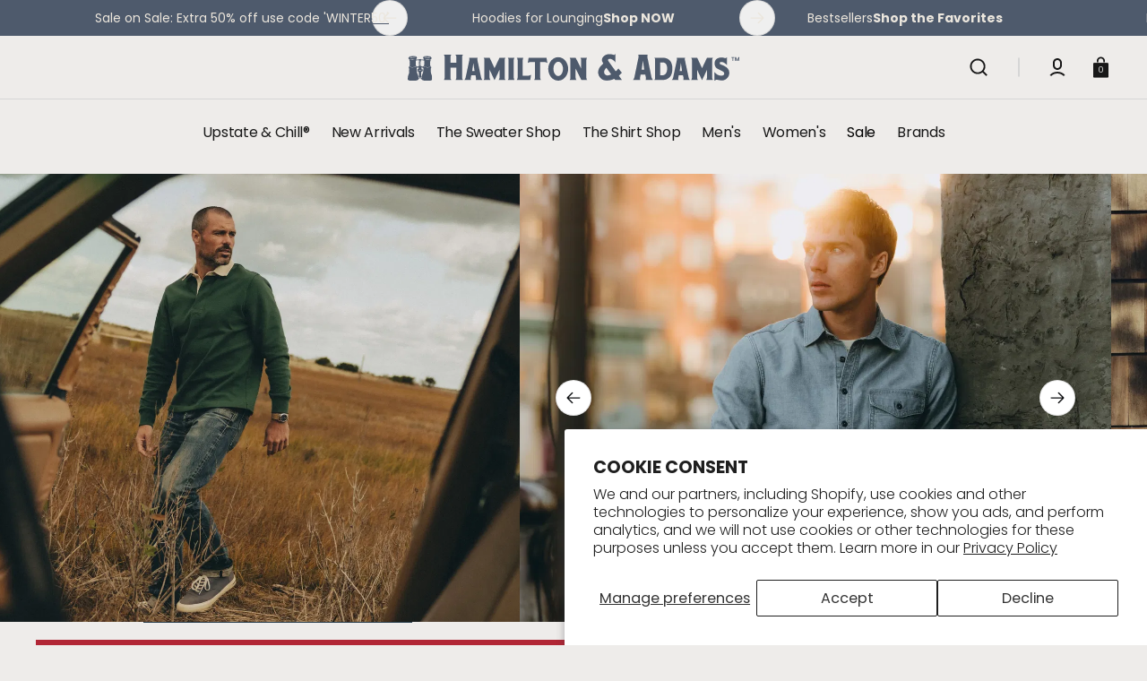

--- FILE ---
content_type: text/html; charset=utf-8
request_url: https://hamiltonandadams.com/?q=Faribault%20Mill
body_size: 62784
content:
<!doctype html>
<html
	class="no-js"
	lang="en"
	data-scheme="light"
>
	<head>
		<meta charset="utf-8">
		<meta http-equiv="X-UA-Compatible" content="IE=edge">
		<meta name="viewport" content="width=device-width,initial-scale=1">
		<meta name="theme-color" content="">
		<link rel="canonical" href="https://hamiltonandadams.com/">
		<link rel="preconnect" href="https://cdn.shopify.com" crossorigin><link
				rel="icon"
				type="image/png"
				href="//hamiltonandadams.com/cdn/shop/files/Group_887.png?crop=center&height=32&v=1725218834&width=32"
			><link rel="preconnect" href="https://fonts.shopifycdn.com" crossorigin><title>HamiltonandAdams.com</title>
 
		
			<meta name="description" content="Hamilton &amp; Adams is a men’s clothing, gift and curiosity boutique specializes in casual clothing, skin care, home/gift and curated locally inspired curiosities.">
		

		

<meta property="og:site_name" content="Hamilton &amp; Adams">
<meta property="og:url" content="https://hamiltonandadams.com/">
<meta property="og:title" content="HamiltonandAdams.com">
<meta property="og:type" content="website">
<meta property="og:description" content="Hamilton &amp; Adams is a men’s clothing, gift and curiosity boutique specializes in casual clothing, skin care, home/gift and curated locally inspired curiosities."><meta property="og:image" content="http://hamiltonandadams.com/cdn/shop/files/SocialShareHA.png?v=1722007433">
  <meta property="og:image:secure_url" content="https://hamiltonandadams.com/cdn/shop/files/SocialShareHA.png?v=1722007433">
  <meta property="og:image:width" content="1500">
  <meta property="og:image:height" content="999"><meta name="twitter:card" content="summary_large_image">
<meta name="twitter:title" content="HamiltonandAdams.com">
<meta name="twitter:description" content="Hamilton &amp; Adams is a men’s clothing, gift and curiosity boutique specializes in casual clothing, skin care, home/gift and curated locally inspired curiosities.">


		<script src="//hamiltonandadams.com/cdn/shop/t/105/assets/constants.js?v=37383056447335370521769349379" defer="defer"></script>
		<script src="//hamiltonandadams.com/cdn/shop/t/105/assets/pubsub.js?v=34180055027472970951769349379" defer="defer"></script>
		<script src="//hamiltonandadams.com/cdn/shop/t/105/assets/global.js?v=93066712655599147091769349379" defer="defer"></script>


<style>

	.product-media-collage__content {
		aspect-ratio: auto;
		
	}
	
	.product__media {
		width: 100%;
		aspect-ratio: auto;
	}
	
	.product__media-item.media__item.swiper-slide {
		width: 100% !important;
		aspect-ratio: auto;
	}
	
	
	
	modal-opener.product__modal-opener.product__modal-opener--image.no-js-hidden {
		width: 100%;
	}
</style>

		<script>window.performance && window.performance.mark && window.performance.mark('shopify.content_for_header.start');</script><meta name="facebook-domain-verification" content="4ggffcvewmno5tvwxx76rr33sh1j42">
<meta name="google-site-verification" content="eJ--UgCPw6Z_MqTuiokJbdfIB8nyeLyP5OTPFskNhVU">
<meta id="shopify-digital-wallet" name="shopify-digital-wallet" content="/16700423/digital_wallets/dialog">
<meta name="shopify-checkout-api-token" content="26091679d92433cd5a6983d1c8f5a240">
<script async="async" src="/checkouts/internal/preloads.js?locale=en-US"></script>
<link rel="preconnect" href="https://shop.app" crossorigin="anonymous">
<script async="async" src="https://shop.app/checkouts/internal/preloads.js?locale=en-US&shop_id=16700423" crossorigin="anonymous"></script>
<script id="apple-pay-shop-capabilities" type="application/json">{"shopId":16700423,"countryCode":"US","currencyCode":"USD","merchantCapabilities":["supports3DS"],"merchantId":"gid:\/\/shopify\/Shop\/16700423","merchantName":"Hamilton \u0026 Adams","requiredBillingContactFields":["postalAddress","email","phone"],"requiredShippingContactFields":["postalAddress","email","phone"],"shippingType":"shipping","supportedNetworks":["visa","masterCard","amex","discover","elo","jcb"],"total":{"type":"pending","label":"Hamilton \u0026 Adams","amount":"1.00"},"shopifyPaymentsEnabled":true,"supportsSubscriptions":true}</script>
<script id="shopify-features" type="application/json">{"accessToken":"26091679d92433cd5a6983d1c8f5a240","betas":["rich-media-storefront-analytics"],"domain":"hamiltonandadams.com","predictiveSearch":true,"shopId":16700423,"locale":"en"}</script>
<script>var Shopify = Shopify || {};
Shopify.shop = "hamilton-adams.myshopify.com";
Shopify.locale = "en";
Shopify.currency = {"active":"USD","rate":"1.0"};
Shopify.country = "US";
Shopify.theme = {"name":"JAN '26 (1.27)","id":154402029795,"schema_name":"Select","schema_version":"1.0.2","theme_store_id":2372,"role":"main"};
Shopify.theme.handle = "null";
Shopify.theme.style = {"id":null,"handle":null};
Shopify.cdnHost = "hamiltonandadams.com/cdn";
Shopify.routes = Shopify.routes || {};
Shopify.routes.root = "/";</script>
<script type="module">!function(o){(o.Shopify=o.Shopify||{}).modules=!0}(window);</script>
<script>!function(o){function n(){var o=[];function n(){o.push(Array.prototype.slice.apply(arguments))}return n.q=o,n}var t=o.Shopify=o.Shopify||{};t.loadFeatures=n(),t.autoloadFeatures=n()}(window);</script>
<script>
  window.ShopifyPay = window.ShopifyPay || {};
  window.ShopifyPay.apiHost = "shop.app\/pay";
  window.ShopifyPay.redirectState = null;
</script>
<script id="shop-js-analytics" type="application/json">{"pageType":"index"}</script>
<script defer="defer" async type="module" src="//hamiltonandadams.com/cdn/shopifycloud/shop-js/modules/v2/client.init-shop-cart-sync_BT-GjEfc.en.esm.js"></script>
<script defer="defer" async type="module" src="//hamiltonandadams.com/cdn/shopifycloud/shop-js/modules/v2/chunk.common_D58fp_Oc.esm.js"></script>
<script defer="defer" async type="module" src="//hamiltonandadams.com/cdn/shopifycloud/shop-js/modules/v2/chunk.modal_xMitdFEc.esm.js"></script>
<script type="module">
  await import("//hamiltonandadams.com/cdn/shopifycloud/shop-js/modules/v2/client.init-shop-cart-sync_BT-GjEfc.en.esm.js");
await import("//hamiltonandadams.com/cdn/shopifycloud/shop-js/modules/v2/chunk.common_D58fp_Oc.esm.js");
await import("//hamiltonandadams.com/cdn/shopifycloud/shop-js/modules/v2/chunk.modal_xMitdFEc.esm.js");

  window.Shopify.SignInWithShop?.initShopCartSync?.({"fedCMEnabled":true,"windoidEnabled":true});

</script>
<script>
  window.Shopify = window.Shopify || {};
  if (!window.Shopify.featureAssets) window.Shopify.featureAssets = {};
  window.Shopify.featureAssets['shop-js'] = {"shop-cart-sync":["modules/v2/client.shop-cart-sync_DZOKe7Ll.en.esm.js","modules/v2/chunk.common_D58fp_Oc.esm.js","modules/v2/chunk.modal_xMitdFEc.esm.js"],"init-fed-cm":["modules/v2/client.init-fed-cm_B6oLuCjv.en.esm.js","modules/v2/chunk.common_D58fp_Oc.esm.js","modules/v2/chunk.modal_xMitdFEc.esm.js"],"shop-cash-offers":["modules/v2/client.shop-cash-offers_D2sdYoxE.en.esm.js","modules/v2/chunk.common_D58fp_Oc.esm.js","modules/v2/chunk.modal_xMitdFEc.esm.js"],"shop-login-button":["modules/v2/client.shop-login-button_QeVjl5Y3.en.esm.js","modules/v2/chunk.common_D58fp_Oc.esm.js","modules/v2/chunk.modal_xMitdFEc.esm.js"],"pay-button":["modules/v2/client.pay-button_DXTOsIq6.en.esm.js","modules/v2/chunk.common_D58fp_Oc.esm.js","modules/v2/chunk.modal_xMitdFEc.esm.js"],"shop-button":["modules/v2/client.shop-button_DQZHx9pm.en.esm.js","modules/v2/chunk.common_D58fp_Oc.esm.js","modules/v2/chunk.modal_xMitdFEc.esm.js"],"avatar":["modules/v2/client.avatar_BTnouDA3.en.esm.js"],"init-windoid":["modules/v2/client.init-windoid_CR1B-cfM.en.esm.js","modules/v2/chunk.common_D58fp_Oc.esm.js","modules/v2/chunk.modal_xMitdFEc.esm.js"],"init-shop-for-new-customer-accounts":["modules/v2/client.init-shop-for-new-customer-accounts_C_vY_xzh.en.esm.js","modules/v2/client.shop-login-button_QeVjl5Y3.en.esm.js","modules/v2/chunk.common_D58fp_Oc.esm.js","modules/v2/chunk.modal_xMitdFEc.esm.js"],"init-shop-email-lookup-coordinator":["modules/v2/client.init-shop-email-lookup-coordinator_BI7n9ZSv.en.esm.js","modules/v2/chunk.common_D58fp_Oc.esm.js","modules/v2/chunk.modal_xMitdFEc.esm.js"],"init-shop-cart-sync":["modules/v2/client.init-shop-cart-sync_BT-GjEfc.en.esm.js","modules/v2/chunk.common_D58fp_Oc.esm.js","modules/v2/chunk.modal_xMitdFEc.esm.js"],"shop-toast-manager":["modules/v2/client.shop-toast-manager_DiYdP3xc.en.esm.js","modules/v2/chunk.common_D58fp_Oc.esm.js","modules/v2/chunk.modal_xMitdFEc.esm.js"],"init-customer-accounts":["modules/v2/client.init-customer-accounts_D9ZNqS-Q.en.esm.js","modules/v2/client.shop-login-button_QeVjl5Y3.en.esm.js","modules/v2/chunk.common_D58fp_Oc.esm.js","modules/v2/chunk.modal_xMitdFEc.esm.js"],"init-customer-accounts-sign-up":["modules/v2/client.init-customer-accounts-sign-up_iGw4briv.en.esm.js","modules/v2/client.shop-login-button_QeVjl5Y3.en.esm.js","modules/v2/chunk.common_D58fp_Oc.esm.js","modules/v2/chunk.modal_xMitdFEc.esm.js"],"shop-follow-button":["modules/v2/client.shop-follow-button_CqMgW2wH.en.esm.js","modules/v2/chunk.common_D58fp_Oc.esm.js","modules/v2/chunk.modal_xMitdFEc.esm.js"],"checkout-modal":["modules/v2/client.checkout-modal_xHeaAweL.en.esm.js","modules/v2/chunk.common_D58fp_Oc.esm.js","modules/v2/chunk.modal_xMitdFEc.esm.js"],"shop-login":["modules/v2/client.shop-login_D91U-Q7h.en.esm.js","modules/v2/chunk.common_D58fp_Oc.esm.js","modules/v2/chunk.modal_xMitdFEc.esm.js"],"lead-capture":["modules/v2/client.lead-capture_BJmE1dJe.en.esm.js","modules/v2/chunk.common_D58fp_Oc.esm.js","modules/v2/chunk.modal_xMitdFEc.esm.js"],"payment-terms":["modules/v2/client.payment-terms_Ci9AEqFq.en.esm.js","modules/v2/chunk.common_D58fp_Oc.esm.js","modules/v2/chunk.modal_xMitdFEc.esm.js"]};
</script>
<script>(function() {
  var isLoaded = false;
  function asyncLoad() {
    if (isLoaded) return;
    isLoaded = true;
    var urls = ["https:\/\/tools.luckyorange.com\/core\/lo.js?site-id=90402ced\u0026shop=hamilton-adams.myshopify.com","https:\/\/tools.luckyorange.com\/core\/lo.js?site-id=fd509712\u0026shop=hamilton-adams.myshopify.com","https:\/\/cdn.rebuyengine.com\/onsite\/js\/rebuy.js?shop=hamilton-adams.myshopify.com","https:\/\/cdn.rebuyengine.com\/onsite\/js\/rebuy.js?shop=hamilton-adams.myshopify.com"];
    for (var i = 0; i < urls.length; i++) {
      var s = document.createElement('script');
      s.type = 'text/javascript';
      s.async = true;
      s.src = urls[i];
      var x = document.getElementsByTagName('script')[0];
      x.parentNode.insertBefore(s, x);
    }
  };
  if(window.attachEvent) {
    window.attachEvent('onload', asyncLoad);
  } else {
    window.addEventListener('load', asyncLoad, false);
  }
})();</script>
<script id="__st">var __st={"a":16700423,"offset":-18000,"reqid":"66cc3e66-2576-4f8a-b65e-8ad50e7cd103-1769519962","pageurl":"hamiltonandadams.com\/?q=Faribault%20Mill","u":"0c7d394fd1c9","p":"home"};</script>
<script>window.ShopifyPaypalV4VisibilityTracking = true;</script>
<script id="captcha-bootstrap">!function(){'use strict';const t='contact',e='account',n='new_comment',o=[[t,t],['blogs',n],['comments',n],[t,'customer']],c=[[e,'customer_login'],[e,'guest_login'],[e,'recover_customer_password'],[e,'create_customer']],r=t=>t.map((([t,e])=>`form[action*='/${t}']:not([data-nocaptcha='true']) input[name='form_type'][value='${e}']`)).join(','),a=t=>()=>t?[...document.querySelectorAll(t)].map((t=>t.form)):[];function s(){const t=[...o],e=r(t);return a(e)}const i='password',u='form_key',d=['recaptcha-v3-token','g-recaptcha-response','h-captcha-response',i],f=()=>{try{return window.sessionStorage}catch{return}},m='__shopify_v',_=t=>t.elements[u];function p(t,e,n=!1){try{const o=window.sessionStorage,c=JSON.parse(o.getItem(e)),{data:r}=function(t){const{data:e,action:n}=t;return t[m]||n?{data:e,action:n}:{data:t,action:n}}(c);for(const[e,n]of Object.entries(r))t.elements[e]&&(t.elements[e].value=n);n&&o.removeItem(e)}catch(o){console.error('form repopulation failed',{error:o})}}const l='form_type',E='cptcha';function T(t){t.dataset[E]=!0}const w=window,h=w.document,L='Shopify',v='ce_forms',y='captcha';let A=!1;((t,e)=>{const n=(g='f06e6c50-85a8-45c8-87d0-21a2b65856fe',I='https://cdn.shopify.com/shopifycloud/storefront-forms-hcaptcha/ce_storefront_forms_captcha_hcaptcha.v1.5.2.iife.js',D={infoText:'Protected by hCaptcha',privacyText:'Privacy',termsText:'Terms'},(t,e,n)=>{const o=w[L][v],c=o.bindForm;if(c)return c(t,g,e,D).then(n);var r;o.q.push([[t,g,e,D],n]),r=I,A||(h.body.append(Object.assign(h.createElement('script'),{id:'captcha-provider',async:!0,src:r})),A=!0)});var g,I,D;w[L]=w[L]||{},w[L][v]=w[L][v]||{},w[L][v].q=[],w[L][y]=w[L][y]||{},w[L][y].protect=function(t,e){n(t,void 0,e),T(t)},Object.freeze(w[L][y]),function(t,e,n,w,h,L){const[v,y,A,g]=function(t,e,n){const i=e?o:[],u=t?c:[],d=[...i,...u],f=r(d),m=r(i),_=r(d.filter((([t,e])=>n.includes(e))));return[a(f),a(m),a(_),s()]}(w,h,L),I=t=>{const e=t.target;return e instanceof HTMLFormElement?e:e&&e.form},D=t=>v().includes(t);t.addEventListener('submit',(t=>{const e=I(t);if(!e)return;const n=D(e)&&!e.dataset.hcaptchaBound&&!e.dataset.recaptchaBound,o=_(e),c=g().includes(e)&&(!o||!o.value);(n||c)&&t.preventDefault(),c&&!n&&(function(t){try{if(!f())return;!function(t){const e=f();if(!e)return;const n=_(t);if(!n)return;const o=n.value;o&&e.removeItem(o)}(t);const e=Array.from(Array(32),(()=>Math.random().toString(36)[2])).join('');!function(t,e){_(t)||t.append(Object.assign(document.createElement('input'),{type:'hidden',name:u})),t.elements[u].value=e}(t,e),function(t,e){const n=f();if(!n)return;const o=[...t.querySelectorAll(`input[type='${i}']`)].map((({name:t})=>t)),c=[...d,...o],r={};for(const[a,s]of new FormData(t).entries())c.includes(a)||(r[a]=s);n.setItem(e,JSON.stringify({[m]:1,action:t.action,data:r}))}(t,e)}catch(e){console.error('failed to persist form',e)}}(e),e.submit())}));const S=(t,e)=>{t&&!t.dataset[E]&&(n(t,e.some((e=>e===t))),T(t))};for(const o of['focusin','change'])t.addEventListener(o,(t=>{const e=I(t);D(e)&&S(e,y())}));const B=e.get('form_key'),M=e.get(l),P=B&&M;t.addEventListener('DOMContentLoaded',(()=>{const t=y();if(P)for(const e of t)e.elements[l].value===M&&p(e,B);[...new Set([...A(),...v().filter((t=>'true'===t.dataset.shopifyCaptcha))])].forEach((e=>S(e,t)))}))}(h,new URLSearchParams(w.location.search),n,t,e,['guest_login'])})(!0,!0)}();</script>
<script integrity="sha256-4kQ18oKyAcykRKYeNunJcIwy7WH5gtpwJnB7kiuLZ1E=" data-source-attribution="shopify.loadfeatures" defer="defer" src="//hamiltonandadams.com/cdn/shopifycloud/storefront/assets/storefront/load_feature-a0a9edcb.js" crossorigin="anonymous"></script>
<script crossorigin="anonymous" defer="defer" src="//hamiltonandadams.com/cdn/shopifycloud/storefront/assets/shopify_pay/storefront-65b4c6d7.js?v=20250812"></script>
<script data-source-attribution="shopify.dynamic_checkout.dynamic.init">var Shopify=Shopify||{};Shopify.PaymentButton=Shopify.PaymentButton||{isStorefrontPortableWallets:!0,init:function(){window.Shopify.PaymentButton.init=function(){};var t=document.createElement("script");t.src="https://hamiltonandadams.com/cdn/shopifycloud/portable-wallets/latest/portable-wallets.en.js",t.type="module",document.head.appendChild(t)}};
</script>
<script data-source-attribution="shopify.dynamic_checkout.buyer_consent">
  function portableWalletsHideBuyerConsent(e){var t=document.getElementById("shopify-buyer-consent"),n=document.getElementById("shopify-subscription-policy-button");t&&n&&(t.classList.add("hidden"),t.setAttribute("aria-hidden","true"),n.removeEventListener("click",e))}function portableWalletsShowBuyerConsent(e){var t=document.getElementById("shopify-buyer-consent"),n=document.getElementById("shopify-subscription-policy-button");t&&n&&(t.classList.remove("hidden"),t.removeAttribute("aria-hidden"),n.addEventListener("click",e))}window.Shopify?.PaymentButton&&(window.Shopify.PaymentButton.hideBuyerConsent=portableWalletsHideBuyerConsent,window.Shopify.PaymentButton.showBuyerConsent=portableWalletsShowBuyerConsent);
</script>
<script data-source-attribution="shopify.dynamic_checkout.cart.bootstrap">document.addEventListener("DOMContentLoaded",(function(){function t(){return document.querySelector("shopify-accelerated-checkout-cart, shopify-accelerated-checkout")}if(t())Shopify.PaymentButton.init();else{new MutationObserver((function(e,n){t()&&(Shopify.PaymentButton.init(),n.disconnect())})).observe(document.body,{childList:!0,subtree:!0})}}));
</script>
<script id='scb4127' type='text/javascript' async='' src='https://hamiltonandadams.com/cdn/shopifycloud/privacy-banner/storefront-banner.js'></script><link id="shopify-accelerated-checkout-styles" rel="stylesheet" media="screen" href="https://hamiltonandadams.com/cdn/shopifycloud/portable-wallets/latest/accelerated-checkout-backwards-compat.css" crossorigin="anonymous">
<style id="shopify-accelerated-checkout-cart">
        #shopify-buyer-consent {
  margin-top: 1em;
  display: inline-block;
  width: 100%;
}

#shopify-buyer-consent.hidden {
  display: none;
}

#shopify-subscription-policy-button {
  background: none;
  border: none;
  padding: 0;
  text-decoration: underline;
  font-size: inherit;
  cursor: pointer;
}

#shopify-subscription-policy-button::before {
  box-shadow: none;
}

      </style>
<script id="sections-script" data-sections="header" defer="defer" src="//hamiltonandadams.com/cdn/shop/t/105/compiled_assets/scripts.js?v=67631"></script>
<script>window.performance && window.performance.mark && window.performance.mark('shopify.content_for_header.end');</script>


		<style data-shopify>
			@font-face {
  font-family: Poppins;
  font-weight: 300;
  font-style: normal;
  font-display: swap;
  src: url("//hamiltonandadams.com/cdn/fonts/poppins/poppins_n3.05f58335c3209cce17da4f1f1ab324ebe2982441.woff2") format("woff2"),
       url("//hamiltonandadams.com/cdn/fonts/poppins/poppins_n3.6971368e1f131d2c8ff8e3a44a36b577fdda3ff5.woff") format("woff");
}

			@font-face {
  font-family: Oswald;
  font-weight: 400;
  font-style: normal;
  font-display: swap;
  src: url("//hamiltonandadams.com/cdn/fonts/oswald/oswald_n4.7760ed7a63e536050f64bb0607ff70ce07a480bd.woff2") format("woff2"),
       url("//hamiltonandadams.com/cdn/fonts/oswald/oswald_n4.ae5e497f60fc686568afe76e9ff1872693c533e9.woff") format("woff");
}

			@font-face {
  font-family: Oswald;
  font-weight: 400;
  font-style: normal;
  font-display: swap;
  src: url("//hamiltonandadams.com/cdn/fonts/oswald/oswald_n4.7760ed7a63e536050f64bb0607ff70ce07a480bd.woff2") format("woff2"),
       url("//hamiltonandadams.com/cdn/fonts/oswald/oswald_n4.ae5e497f60fc686568afe76e9ff1872693c533e9.woff") format("woff");
}

			@font-face {
  font-family: Poppins;
  font-weight: 600;
  font-style: normal;
  font-display: swap;
  src: url("//hamiltonandadams.com/cdn/fonts/poppins/poppins_n6.aa29d4918bc243723d56b59572e18228ed0786f6.woff2") format("woff2"),
       url("//hamiltonandadams.com/cdn/fonts/poppins/poppins_n6.5f815d845fe073750885d5b7e619ee00e8111208.woff") format("woff");
}

			@font-face {
  font-family: Poppins;
  font-weight: 600;
  font-style: normal;
  font-display: swap;
  src: url("//hamiltonandadams.com/cdn/fonts/poppins/poppins_n6.aa29d4918bc243723d56b59572e18228ed0786f6.woff2") format("woff2"),
       url("//hamiltonandadams.com/cdn/fonts/poppins/poppins_n6.5f815d845fe073750885d5b7e619ee00e8111208.woff") format("woff");
}

			@font-face {
  font-family: Poppins;
  font-weight: 300;
  font-style: normal;
  font-display: swap;
  src: url("//hamiltonandadams.com/cdn/fonts/poppins/poppins_n3.05f58335c3209cce17da4f1f1ab324ebe2982441.woff2") format("woff2"),
       url("//hamiltonandadams.com/cdn/fonts/poppins/poppins_n3.6971368e1f131d2c8ff8e3a44a36b577fdda3ff5.woff") format("woff");
}

			@font-face {
  font-family: Poppins;
  font-weight: 400;
  font-style: normal;
  font-display: swap;
  src: url("//hamiltonandadams.com/cdn/fonts/poppins/poppins_n4.0ba78fa5af9b0e1a374041b3ceaadf0a43b41362.woff2") format("woff2"),
       url("//hamiltonandadams.com/cdn/fonts/poppins/poppins_n4.214741a72ff2596839fc9760ee7a770386cf16ca.woff") format("woff");
}

			@font-face {
  font-family: Poppins;
  font-weight: 500;
  font-style: normal;
  font-display: swap;
  src: url("//hamiltonandadams.com/cdn/fonts/poppins/poppins_n5.ad5b4b72b59a00358afc706450c864c3c8323842.woff2") format("woff2"),
       url("//hamiltonandadams.com/cdn/fonts/poppins/poppins_n5.33757fdf985af2d24b32fcd84c9a09224d4b2c39.woff") format("woff");
}

			@font-face {
  font-family: Poppins;
  font-weight: 700;
  font-style: normal;
  font-display: swap;
  src: url("//hamiltonandadams.com/cdn/fonts/poppins/poppins_n7.56758dcf284489feb014a026f3727f2f20a54626.woff2") format("woff2"),
       url("//hamiltonandadams.com/cdn/fonts/poppins/poppins_n7.f34f55d9b3d3205d2cd6f64955ff4b36f0cfd8da.woff") format("woff");
}

			@font-face {
  font-family: Poppins;
  font-weight: 300;
  font-style: italic;
  font-display: swap;
  src: url("//hamiltonandadams.com/cdn/fonts/poppins/poppins_i3.8536b4423050219f608e17f134fe9ea3b01ed890.woff2") format("woff2"),
       url("//hamiltonandadams.com/cdn/fonts/poppins/poppins_i3.0f4433ada196bcabf726ed78f8e37e0995762f7f.woff") format("woff");
}

			
			@font-face {
  font-family: Poppins;
  font-weight: 700;
  font-style: italic;
  font-display: swap;
  src: url("//hamiltonandadams.com/cdn/fonts/poppins/poppins_i7.42fd71da11e9d101e1e6c7932199f925f9eea42d.woff2") format("woff2"),
       url("//hamiltonandadams.com/cdn/fonts/poppins/poppins_i7.ec8499dbd7616004e21155106d13837fff4cf556.woff") format("woff");
}

			
				:root,
				[data-scheme=light] .color-background-1 {
					--color-background: 238,236,234;
					--color-background-secondary: 225,222,217;
					--color-base-background-1: 238, 236, 234;
					--color-base-background-2: 225, 222, 217;
					
						--gradient-background: #eeecea;
					
					--color-foreground: 24, 24, 24;
					--color-foreground-secondary: 131, 130, 130;
					--color-foreground-title: 24, 24, 24;
					--color-base-text: 24, 24, 24;
					--color-secondary-text: 131, 130, 130;
					--color-title-text: 24, 24, 24;

					--color-button-text: 255, 255, 255;
					--color-button-text-hover: 255, 255, 255;
					--color-button: 80, 90, 107;
					--color-button-hover: 59, 66, 70;

					--color-button-secondary: 255, 255, 255;
					--color-button-secondary-hover: 255, 255, 255;
					--color-button-secondary-text: 53, 53, 53;
					--color-button-secondary-text-hover: 24, 24, 24;

					--color-button-tertiary-text: 24, 24, 24;
					--color-button-tertiary-text-hover: 255, 255, 255;
					--color-button-tertiary: 131, 130, 130;
					--color-button-tertiary-hover: 53, 53, 53;

					--color-overlay: 0, 0, 0;
					--color-border-input: 255, 255, 255;
					--color-border-input-hover: 53, 53, 53;
					--color-background-input: 255, 255, 255;
					--color-border: 214, 214, 214;
					--color-accent: 131, 130, 130;
				}
				@media (prefers-color-scheme: light) {
					:root,
					[data-scheme=auto] .color-background-1 {
						--color-background: 238,236,234;
						--color-background-secondary: 225,222,217;
						--color-base-background-1: 238, 236, 234;
						--color-base-background-2: 225, 222, 217;
						
							--gradient-background: #eeecea;
						
						--color-foreground: 24, 24, 24;
						--color-foreground-secondary: 131, 130, 130;
						--color-foreground-title: 24, 24, 24;
						--color-base-text: 24, 24, 24;
						--color-secondary-text: 131, 130, 130;
						--color-title-text: 24, 24, 24;


						--color-button-text: 255, 255, 255;
						--color-button-text-hover: 255, 255, 255;
						--color-button: 80, 90, 107;
						--color-button-hover: 59, 66, 70;

						--color-button-secondary: 255, 255, 255;
						--color-button-secondary-hover: 255, 255, 255;
						--color-button-secondary-text: 53, 53, 53;
						--color-button-secondary-text-hover: 24, 24, 24;

						--color-button-tertiary-text: 24, 24, 24;
						--color-button-tertiary-text-hover: 255, 255, 255;
						--color-button-tertiary: 131, 130, 130;
						--color-button-tertiary-hover: 53, 53, 53;

						--color-overlay: 0, 0, 0;
						--color-border-input: 255, 255, 255;
						--color-border-input-hover: 53, 53, 53;
						--color-background-input: 255, 255, 255;
						--color-background-input-hover: , , ;
						--color-border: 214, 214, 214;
						--color-accent: 131, 130, 130;
					}
				}
			     
				
				[data-scheme=light] .color-background-2 {
					--color-background: 225,222,217;
					--color-background-secondary: 238,236,234;
					--color-base-background-1: 225, 222, 217;
					--color-base-background-2: 238, 236, 234;
					
						--gradient-background: #e1ded9;
					
					--color-foreground: 24, 24, 24;
					--color-foreground-secondary: 131, 130, 130;
					--color-foreground-title: 24, 24, 24;
					--color-base-text: 24, 24, 24;
					--color-secondary-text: 131, 130, 130;
					--color-title-text: 24, 24, 24;

					--color-button-text: 255, 255, 255;
					--color-button-text-hover: 255, 255, 255;
					--color-button: 24, 24, 24;
					--color-button-hover: 46, 46, 46;

					--color-button-secondary: 255, 255, 255;
					--color-button-secondary-hover: 255, 255, 255;
					--color-button-secondary-text: 24, 24, 24;
					--color-button-secondary-text-hover: 24, 24, 24;

					--color-button-tertiary-text: 24, 24, 24;
					--color-button-tertiary-text-hover: 255, 255, 255;
					--color-button-tertiary: 214, 214, 214;
					--color-button-tertiary-hover: 24, 24, 24;

					--color-overlay: 0, 0, 0;
					--color-border-input: 255, 255, 255;
					--color-border-input-hover: 24, 24, 24;
					--color-background-input: 255, 255, 255;
					--color-border: 214, 214, 214;
					--color-accent: 131, 130, 130;
				}
				@media (prefers-color-scheme: light) {
					
					[data-scheme=auto] .color-background-2 {
						--color-background: 225,222,217;
						--color-background-secondary: 238,236,234;
						--color-base-background-1: 225, 222, 217;
						--color-base-background-2: 238, 236, 234;
						
							--gradient-background: #e1ded9;
						
						--color-foreground: 24, 24, 24;
						--color-foreground-secondary: 131, 130, 130;
						--color-foreground-title: 24, 24, 24;
						--color-base-text: 24, 24, 24;
						--color-secondary-text: 131, 130, 130;
						--color-title-text: 24, 24, 24;


						--color-button-text: 255, 255, 255;
						--color-button-text-hover: 255, 255, 255;
						--color-button: 24, 24, 24;
						--color-button-hover: 46, 46, 46;

						--color-button-secondary: 255, 255, 255;
						--color-button-secondary-hover: 255, 255, 255;
						--color-button-secondary-text: 24, 24, 24;
						--color-button-secondary-text-hover: 24, 24, 24;

						--color-button-tertiary-text: 24, 24, 24;
						--color-button-tertiary-text-hover: 255, 255, 255;
						--color-button-tertiary: 214, 214, 214;
						--color-button-tertiary-hover: 24, 24, 24;

						--color-overlay: 0, 0, 0;
						--color-border-input: 255, 255, 255;
						--color-border-input-hover: 24, 24, 24;
						--color-background-input: 255, 255, 255;
						--color-background-input-hover: , , ;
						--color-border: 214, 214, 214;
						--color-accent: 131, 130, 130;
					}
				}
			     
				
				[data-scheme=light] .color-background-3 {
					--color-background: 78,90,108;
					--color-background-secondary: 40,40,40;
					--color-base-background-1: 78, 90, 108;
					--color-base-background-2: 40, 40, 40;
					
						--gradient-background: #4e5a6c;
					
					--color-foreground: 236, 230, 220;
					--color-foreground-secondary: 131, 130, 130;
					--color-foreground-title: 236, 230, 220;
					--color-base-text: 236, 230, 220;
					--color-secondary-text: 131, 130, 130;
					--color-title-text: 236, 230, 220;

					--color-button-text: 24, 24, 24;
					--color-button-text-hover: 24, 24, 24;
					--color-button: 255, 255, 255;
					--color-button-hover: 255, 255, 255;

					--color-button-secondary: 24, 24, 24;
					--color-button-secondary-hover: 46, 46, 46;
					--color-button-secondary-text: 255, 255, 255;
					--color-button-secondary-text-hover: 255, 255, 255;

					--color-button-tertiary-text: 255, 255, 255;
					--color-button-tertiary-text-hover: 24, 24, 24;
					--color-button-tertiary: 255, 255, 255;
					--color-button-tertiary-hover: 24, 24, 24;

					--color-overlay: 0, 0, 0;
					--color-border-input: 255, 255, 255;
					--color-border-input-hover: 24, 24, 24;
					--color-background-input: 255, 255, 255;
					--color-border: 255, 255, 255;
					--color-accent: 255, 255, 255;
				}
				@media (prefers-color-scheme: light) {
					
					[data-scheme=auto] .color-background-3 {
						--color-background: 78,90,108;
						--color-background-secondary: 40,40,40;
						--color-base-background-1: 78, 90, 108;
						--color-base-background-2: 40, 40, 40;
						
							--gradient-background: #4e5a6c;
						
						--color-foreground: 236, 230, 220;
						--color-foreground-secondary: 131, 130, 130;
						--color-foreground-title: 236, 230, 220;
						--color-base-text: 236, 230, 220;
						--color-secondary-text: 131, 130, 130;
						--color-title-text: 236, 230, 220;


						--color-button-text: 24, 24, 24;
						--color-button-text-hover: 24, 24, 24;
						--color-button: 255, 255, 255;
						--color-button-hover: 255, 255, 255;

						--color-button-secondary: 24, 24, 24;
						--color-button-secondary-hover: 46, 46, 46;
						--color-button-secondary-text: 255, 255, 255;
						--color-button-secondary-text-hover: 255, 255, 255;

						--color-button-tertiary-text: 255, 255, 255;
						--color-button-tertiary-text-hover: 24, 24, 24;
						--color-button-tertiary: 255, 255, 255;
						--color-button-tertiary-hover: 24, 24, 24;

						--color-overlay: 0, 0, 0;
						--color-border-input: 255, 255, 255;
						--color-border-input-hover: 24, 24, 24;
						--color-background-input: 255, 255, 255;
						--color-background-input-hover: , , ;
						--color-border: 255, 255, 255;
						--color-accent: 255, 255, 255;
					}
				}
			     
				
				[data-scheme=light] .color-background-4 {
					--color-background: 255,255,255;
					--color-background-secondary: 238,236,234;
					--color-base-background-1: 255, 255, 255;
					--color-base-background-2: 238, 236, 234;
					
						--gradient-background: #ffffff;
					
					--color-foreground: 53, 53, 53;
					--color-foreground-secondary: 131, 130, 130;
					--color-foreground-title: 53, 53, 53;
					--color-base-text: 53, 53, 53;
					--color-secondary-text: 131, 130, 130;
					--color-title-text: 53, 53, 53;

					--color-button-text: 255, 255, 255;
					--color-button-text-hover: 245, 245, 245;
					--color-button: 53, 53, 53;
					--color-button-hover: 64, 62, 62;

					--color-button-secondary: 24, 24, 24;
					--color-button-secondary-hover: 46, 46, 46;
					--color-button-secondary-text: 255, 255, 255;
					--color-button-secondary-text-hover: 255, 255, 255;

					--color-button-tertiary-text: 255, 255, 255;
					--color-button-tertiary-text-hover: 24, 24, 24;
					--color-button-tertiary: 255, 255, 255;
					--color-button-tertiary-hover: 24, 24, 24;

					--color-overlay: 0, 0, 0;
					--color-border-input: 255, 255, 255;
					--color-border-input-hover: 24, 24, 24;
					--color-background-input: 238, 236, 234;
					--color-border: 255, 255, 255;
					--color-accent: 159, 158, 158;
				}
				@media (prefers-color-scheme: light) {
					
					[data-scheme=auto] .color-background-4 {
						--color-background: 255,255,255;
						--color-background-secondary: 238,236,234;
						--color-base-background-1: 255, 255, 255;
						--color-base-background-2: 238, 236, 234;
						
							--gradient-background: #ffffff;
						
						--color-foreground: 53, 53, 53;
						--color-foreground-secondary: 131, 130, 130;
						--color-foreground-title: 53, 53, 53;
						--color-base-text: 53, 53, 53;
						--color-secondary-text: 131, 130, 130;
						--color-title-text: 53, 53, 53;


						--color-button-text: 255, 255, 255;
						--color-button-text-hover: 245, 245, 245;
						--color-button: 53, 53, 53;
						--color-button-hover: 64, 62, 62;

						--color-button-secondary: 24, 24, 24;
						--color-button-secondary-hover: 46, 46, 46;
						--color-button-secondary-text: 255, 255, 255;
						--color-button-secondary-text-hover: 255, 255, 255;

						--color-button-tertiary-text: 255, 255, 255;
						--color-button-tertiary-text-hover: 24, 24, 24;
						--color-button-tertiary: 255, 255, 255;
						--color-button-tertiary-hover: 24, 24, 24;

						--color-overlay: 0, 0, 0;
						--color-border-input: 255, 255, 255;
						--color-border-input-hover: 24, 24, 24;
						--color-background-input: 238, 236, 234;
						--color-background-input-hover: , , ;
						--color-border: 255, 255, 255;
						--color-accent: 159, 158, 158;
					}
				}
			     
				
				[data-scheme=light] .color-scheme-990effba-5026-4217-99c5-d599c1f4d4c8 {
					--color-background: 98,107,83;
					--color-background-secondary: 238,236,234;
					--color-base-background-1: 98, 107, 83;
					--color-base-background-2: 238, 236, 234;
					
						--gradient-background: #626b53;
					
					--color-foreground: 224, 213, 194;
					--color-foreground-secondary: 224, 213, 194;
					--color-foreground-title: 224, 213, 194;
					--color-base-text: 224, 213, 194;
					--color-secondary-text: 224, 213, 194;
					--color-title-text: 224, 213, 194;

					--color-button-text: 255, 255, 255;
					--color-button-text-hover: 151, 74, 26;
					--color-button: 224, 213, 194;
					--color-button-hover: 224, 213, 194;

					--color-button-secondary: 255, 255, 255;
					--color-button-secondary-hover: 255, 255, 255;
					--color-button-secondary-text: 53, 53, 53;
					--color-button-secondary-text-hover: 24, 24, 24;

					--color-button-tertiary-text: 24, 24, 24;
					--color-button-tertiary-text-hover: 255, 255, 255;
					--color-button-tertiary: 131, 130, 130;
					--color-button-tertiary-hover: 53, 53, 53;

					--color-overlay: 0, 0, 0;
					--color-border-input: 255, 255, 255;
					--color-border-input-hover: 53, 53, 53;
					--color-background-input: 255, 255, 255;
					--color-border: 214, 214, 214;
					--color-accent: 131, 130, 130;
				}
				@media (prefers-color-scheme: light) {
					
					[data-scheme=auto] .color-scheme-990effba-5026-4217-99c5-d599c1f4d4c8 {
						--color-background: 98,107,83;
						--color-background-secondary: 238,236,234;
						--color-base-background-1: 98, 107, 83;
						--color-base-background-2: 238, 236, 234;
						
							--gradient-background: #626b53;
						
						--color-foreground: 224, 213, 194;
						--color-foreground-secondary: 224, 213, 194;
						--color-foreground-title: 224, 213, 194;
						--color-base-text: 224, 213, 194;
						--color-secondary-text: 224, 213, 194;
						--color-title-text: 224, 213, 194;


						--color-button-text: 255, 255, 255;
						--color-button-text-hover: 151, 74, 26;
						--color-button: 224, 213, 194;
						--color-button-hover: 224, 213, 194;

						--color-button-secondary: 255, 255, 255;
						--color-button-secondary-hover: 255, 255, 255;
						--color-button-secondary-text: 53, 53, 53;
						--color-button-secondary-text-hover: 24, 24, 24;

						--color-button-tertiary-text: 24, 24, 24;
						--color-button-tertiary-text-hover: 255, 255, 255;
						--color-button-tertiary: 131, 130, 130;
						--color-button-tertiary-hover: 53, 53, 53;

						--color-overlay: 0, 0, 0;
						--color-border-input: 255, 255, 255;
						--color-border-input-hover: 53, 53, 53;
						--color-background-input: 255, 255, 255;
						--color-background-input-hover: , , ;
						--color-border: 214, 214, 214;
						--color-accent: 131, 130, 130;
					}
				}
			     
				
				[data-scheme=light] .color-scheme-6f7b0214-3338-4b22-b6c2-92cc4e65aea6 {
					--color-background: 176,103,59;
					--color-background-secondary: 224,213,194;
					--color-base-background-1: 176, 103, 59;
					--color-base-background-2: 224, 213, 194;
					
						--gradient-background: #b0673b;
					
					--color-foreground: 224, 213, 194;
					--color-foreground-secondary: 224, 213, 194;
					--color-foreground-title: 224, 213, 194;
					--color-base-text: 224, 213, 194;
					--color-secondary-text: 224, 213, 194;
					--color-title-text: 224, 213, 194;

					--color-button-text: 224, 213, 194;
					--color-button-text-hover: 224, 213, 194;
					--color-button: 53, 53, 53;
					--color-button-hover: 46, 46, 46;

					--color-button-secondary: 255, 255, 255;
					--color-button-secondary-hover: 255, 255, 255;
					--color-button-secondary-text: 53, 53, 53;
					--color-button-secondary-text-hover: 24, 24, 24;

					--color-button-tertiary-text: 24, 24, 24;
					--color-button-tertiary-text-hover: 255, 255, 255;
					--color-button-tertiary: 131, 130, 130;
					--color-button-tertiary-hover: 53, 53, 53;

					--color-overlay: 224, 213, 194;
					--color-border-input: 255, 255, 255;
					--color-border-input-hover: 53, 53, 53;
					--color-background-input: 255, 255, 255;
					--color-border: 224, 213, 194;
					--color-accent: 224, 213, 194;
				}
				@media (prefers-color-scheme: light) {
					
					[data-scheme=auto] .color-scheme-6f7b0214-3338-4b22-b6c2-92cc4e65aea6 {
						--color-background: 176,103,59;
						--color-background-secondary: 224,213,194;
						--color-base-background-1: 176, 103, 59;
						--color-base-background-2: 224, 213, 194;
						
							--gradient-background: #b0673b;
						
						--color-foreground: 224, 213, 194;
						--color-foreground-secondary: 224, 213, 194;
						--color-foreground-title: 224, 213, 194;
						--color-base-text: 224, 213, 194;
						--color-secondary-text: 224, 213, 194;
						--color-title-text: 224, 213, 194;


						--color-button-text: 224, 213, 194;
						--color-button-text-hover: 224, 213, 194;
						--color-button: 53, 53, 53;
						--color-button-hover: 46, 46, 46;

						--color-button-secondary: 255, 255, 255;
						--color-button-secondary-hover: 255, 255, 255;
						--color-button-secondary-text: 53, 53, 53;
						--color-button-secondary-text-hover: 24, 24, 24;

						--color-button-tertiary-text: 24, 24, 24;
						--color-button-tertiary-text-hover: 255, 255, 255;
						--color-button-tertiary: 131, 130, 130;
						--color-button-tertiary-hover: 53, 53, 53;

						--color-overlay: 224, 213, 194;
						--color-border-input: 255, 255, 255;
						--color-border-input-hover: 53, 53, 53;
						--color-background-input: 255, 255, 255;
						--color-background-input-hover: , , ;
						--color-border: 224, 213, 194;
						--color-accent: 224, 213, 194;
					}
				}
			     
				
				[data-scheme=light] .color-scheme-4004b0a8-21eb-466a-9ac2-d4d98ca3bafd {
					--color-background: 59,66,70;
					--color-background-secondary: 231,216,184;
					--color-base-background-1: 59, 66, 70;
					--color-base-background-2: 231, 216, 184;
					
						--gradient-background: #3b4246;
					
					--color-foreground: 211, 192, 159;
					--color-foreground-secondary: 231, 216, 184;
					--color-foreground-title: 211, 192, 159;
					--color-base-text: 211, 192, 159;
					--color-secondary-text: 231, 216, 184;
					--color-title-text: 211, 192, 159;

					--color-button-text: 231, 216, 184;
					--color-button-text-hover: 231, 216, 184;
					--color-button: 80, 90, 107;
					--color-button-hover: 59, 66, 70;

					--color-button-secondary: 255, 255, 255;
					--color-button-secondary-hover: 255, 255, 255;
					--color-button-secondary-text: 231, 216, 184;
					--color-button-secondary-text-hover: 231, 216, 184;

					--color-button-tertiary-text: 24, 24, 24;
					--color-button-tertiary-text-hover: 255, 255, 255;
					--color-button-tertiary: 231, 216, 184;
					--color-button-tertiary-hover: 53, 53, 53;

					--color-overlay: 0, 0, 0;
					--color-border-input: 255, 255, 255;
					--color-border-input-hover: 53, 53, 53;
					--color-background-input: 255, 255, 255;
					--color-border: 211, 192, 159;
					--color-accent: 231, 216, 184;
				}
				@media (prefers-color-scheme: light) {
					
					[data-scheme=auto] .color-scheme-4004b0a8-21eb-466a-9ac2-d4d98ca3bafd {
						--color-background: 59,66,70;
						--color-background-secondary: 231,216,184;
						--color-base-background-1: 59, 66, 70;
						--color-base-background-2: 231, 216, 184;
						
							--gradient-background: #3b4246;
						
						--color-foreground: 211, 192, 159;
						--color-foreground-secondary: 231, 216, 184;
						--color-foreground-title: 211, 192, 159;
						--color-base-text: 211, 192, 159;
						--color-secondary-text: 231, 216, 184;
						--color-title-text: 211, 192, 159;


						--color-button-text: 231, 216, 184;
						--color-button-text-hover: 231, 216, 184;
						--color-button: 80, 90, 107;
						--color-button-hover: 59, 66, 70;

						--color-button-secondary: 255, 255, 255;
						--color-button-secondary-hover: 255, 255, 255;
						--color-button-secondary-text: 231, 216, 184;
						--color-button-secondary-text-hover: 231, 216, 184;

						--color-button-tertiary-text: 24, 24, 24;
						--color-button-tertiary-text-hover: 255, 255, 255;
						--color-button-tertiary: 231, 216, 184;
						--color-button-tertiary-hover: 53, 53, 53;

						--color-overlay: 0, 0, 0;
						--color-border-input: 255, 255, 255;
						--color-border-input-hover: 53, 53, 53;
						--color-background-input: 255, 255, 255;
						--color-background-input-hover: , , ;
						--color-border: 211, 192, 159;
						--color-accent: 231, 216, 184;
					}
				}
			     

			     body, .color-background-1, .color-background-2, .color-background-3, .color-background-4, .color-scheme-990effba-5026-4217-99c5-d599c1f4d4c8, .color-scheme-6f7b0214-3338-4b22-b6c2-92cc4e65aea6, .color-scheme-4004b0a8-21eb-466a-9ac2-d4d98ca3bafd {
			     	color: rgba(var(--color-foreground));
			     	background-color: rgb(var(--color-background));
			     }
			:root {
			--spaced-section: 5rem;

			--font-body-family: Poppins, sans-serif;
			--font-body-style: normal;
			--font-body-weight: 300;

			--font-body-scale: 1.15;
			--font-body-line-height: 1.4;

			--font-heading-family: Oswald, sans-serif;
			--font-heading-style: normal;
			
			--font-heading-weight: 400;
			
			--font-heading-letter-spacing: 0em;
			--font-heading-line-height: 1.1;

			--font-subtitle-family: Poppins, sans-serif;
			--font-subtitle-style: normal;
			
			--font-subtitle-weight: 600;
			
			--font-subtitle-text-transform: uppercase;
			--font-subtitle-scale: 1.25;
			--font-subtitle-letter-spacing: 1em;

			--font-heading-h1-scale: 1.0;
			--font-heading-h2-scale: 1.0;
			--font-heading-h3-scale: 1.0;
			--font-heading-h4-scale: 1.1;

			--font-heading-text-transform: uppercase;

			--font-heading-card-family: Poppins, sans-serif;
			--font-heading-card-style: normal;
			
			--font-heading-card-weight: 600;
			
			--font-text-card-family: Poppins, sans-serif;
			--font-text-card-style: normal;
			--font-text-card-weight: 300;

			--font-heading-card-scale: 1.29;
			--font-heading-card-letter-spacing: 0.2em;
			--font-heading-card-text-transform: uppercase;


			--font-text-card-scale: 1.27;

			--font-button-family: Poppins, sans-serif;
			--font-button-style: normal;
			
			--font-button-weight: 600;
			
			--font-button-text-transform: uppercase;
			--button-size: 16px;
			--font-button-letter-spacing:0.8em;

			--font-header-menu-family: Poppins, sans-serif;
			--font-header-menu-style: normal;
			
			--font-header-menu-weight: 400;
			
			--font-header-menu-text-transform: none;
			--font-header-link-size: 16px;
			--heading-menu-letter-spacing: -0.2em;

			--font-header-submenu-family: Poppins, sans-serif;
			--font-header-submenu-style: normal;
			
			--font-header-submenu-weight: 300;
			
			--font-header-submenu-text-transform: none;
			--font-header-submenu-link-size: 14px;
			--heading-submenu-letter-spacing: -0.2em;

			--font-header-megamenu-family: Poppins, sans-serif;
			--font-header-megamenu-style: normal;
			
			--font-header-megamenu-weight: 400;
			
			--font-header-megamenu-text-transform: none;
			--font-header-megamenu-link-size: 16px;
			--heading-megamenu-letter-spacing: -0.3em;

			--font-footer-menu-family: Poppins, sans-serif;
			--font-footer-menu-style: normal;
			
			--font-footer-menu-weight: 400;
			
			--font-footer-link-size: 14px;
			--font-footer-menu-text-transform: none;
			--footer-letter-spacing: 0.1em;

			--font-footer-bottom-link-size: 14px;
			--font-footer-bottom-menu-text-transform: none;
			--footer-bottom-letter-spacing: 0.1em;

			--font-popups-heading-family: Oswald, sans-serif;
			--font-popups-heading-style: normal;
			
			--font-popups-heading-weight: 400;
			
			--font-popups-text-family: "system_ui", -apple-system, 'Segoe UI', Roboto, 'Helvetica Neue', 'Noto Sans', 'Liberation Sans', Arial, sans-serif, 'Apple Color Emoji', 'Segoe UI Emoji', 'Segoe UI Symbol', 'Noto Color Emoji';
			--font-popups-text-style: normal;
			--font-popups-text-weight: 400;
			--font-popup-heading-scale: 1.0;
			--font-popup-desc-scale: 1.0;
			--font-popup-text-scale: 1.0;
			--font-notification-heading-scale: 1.0;
			--font-notification-text-scale: 1.0;

			--border-radius-button: 2px;

			--payment-terms-background-color: ;

			--color-badge-sale-background: 255, 255, 255;
			--color-badge-sale-text: 24, 24, 24;
			--color-badge-soldout-background: 255, 255, 255;
			--color-badge-soldout-text: 219, 0, 0;
			--color-badge-custom-background: 255, 255, 255;
			--color-badge-custom-text: 24, 24, 24;
			--color-background-card: , , ;
			}

			@media screen and (min-width: 990px) {
				:root {
					--spaced-section: 16rem;
				}
			}

			*,
			*::before,
			*::after {
			box-sizing: inherit;
			}

			html {
			box-sizing: border-box;
			font-size: 10px;
			height: 100%;
			}

			body {
			position: relative;
			display: grid;
			grid-template-rows: auto auto 1fr auto;
			grid-template-columns: 100%;
			min-height: 100%;
			margin: 0;
			font-size: calc(var(--font-body-scale) * 1.4rem);
			line-height: 1.5;
			font-family: var(--font-body-family);
			font-style: var(--font-body-style);
			font-weight: var(--font-body-weight);
			overflow-x: hidden;
			-webkit-font-smoothing: antialiased;
			}
		</style>
		<link href="//hamiltonandadams.com/cdn/shop/t/105/assets/swiper-bundle.min.css?v=29539370614885217011769349379" rel="stylesheet" type="text/css" media="all" />
		<link href="//hamiltonandadams.com/cdn/shop/t/105/assets/base.css?v=34362999502832677261769349379" rel="stylesheet" type="text/css" media="all" />
<link href="//hamiltonandadams.com/cdn/shop/t/105/assets/disclosure.css?v=183661038255658985251769349379" rel="stylesheet" type="text/css" media="all" />
		<style data-shopify>
	
		[data-scheme=dark] .color-background-1 {
		--color-background: 33, 33, 33;
		--color-background-secondary: 23, 23, 23;
		--gradient-background: rgb(33, 33, 33);
		--color-base-background-2: 23, 23, 23;
		--color-base-background-3: 23, 23, 23;
		--color-base-background-4: 33, 33, 33;
		--color-foreground: 240, 240, 240;
		--color-foreground-secondary: 204, 204, 204;
		--color-foreground-title: 240, 240, 240;
		--color-background-input: 15, 15, 15;
		--color-border-input: 67, 67, 67;
		--color-border-input-hover: 240, 240, 240;
		--color-border: 67, 67, 67;
		--color-announcement-bar: 0, 0, 0;
		--color-announcement-bar-background-1: 0, 0, 0;
		--color-link: 240, 240, 240;
		--alpha-link: 0.5;
		--color-button: 240, 240, 240;
		--color-button-hover: 220, 220, 220;
		--color-button-text: 0, 0, 0;
		--color-button-text-hover: 0, 0, 0;
		--color-button-secondary: 150, 150, 150;
		--color-button-secondary-hover: 240, 240, 240;
		--color-button-secondary-text: 240, 240, 240;
		--color-button-secondary-text-hover: 150, 150, 150;
		--color-button-tertiary: 240, 240, 240;
		--color-button-tertiary-hover: 240, 240, 240;
		--color-button-tertiary-text: 240, 240, 240;
		--color-button-tertiary-text-hover: 40, 40, 40;
		--alpha-button-background: 1;
		--alpha-button-border: 1;
		--color-social: 240, 240, 240;
		--color-placeholder-input: 240, 240, 240;
		--color-background-card: 23, 23, 23;
		--color-error-background: 172, 71, 71;
		--color-accent: 240, 240, 240;
		--color-background-white: 23, 23, 23;
		}
		@media (prefers-color-scheme: dark) {
			[data-scheme=auto] .color-background-1 {
				--color-background: 33, 33, 33;
				--color-background-secondary: 23, 23, 23;
				--gradient-background: rgb(33, 33, 33);
				--color-base-background-2: 23, 23, 23;
				--color-base-background-3: 23, 23, 23;
				--color-base-background-4: 33, 33, 33;
				--color-foreground: 240, 240, 240;
				--color-foreground-secondary: 204, 204, 204;
				--color-foreground-title: 240, 240, 240;
				--color-background-input: 15, 15, 15;
				--color-border-input: 67, 67, 67;
				--color-border-input-hover: 240, 240, 240;
				--color-border: 67, 67, 67;
				--color-announcement-bar: 0, 0, 0;
				--color-announcement-bar-background-1: 0, 0, 0;
				--color-link: 240, 240, 240;
				--alpha-link: 0.5;
				--color-button: 240, 240, 240;
				--color-button-hover: 220, 220, 220;
				--color-button-text: 0, 0, 0;
				--color-button-text-hover: 0, 0, 0;
				--color-button-secondary: 150, 150, 150;
				--color-button-secondary-hover: 240, 240, 240;
				--color-button-secondary-text: 240, 240, 240;
				--color-button-secondary-text-hover: 150, 150, 150;
				--color-button-tertiary: 240, 240, 240;
				--color-button-tertiary-hover: 240, 240, 240;
				--color-button-tertiary-text: 240, 240, 240;
				--color-button-tertiary-text-hover: 40, 40, 40;
				--alpha-button-background: 1;
				--alpha-button-border: 1;
				--color-social: 240, 240, 240;
				--color-placeholder-input: 240, 240, 240;
				--color-background-card: 23, 23, 23;
				--color-error-background: 172, 71, 71;
				--color-accent: 240, 240, 240;
				--color-background-white: 23, 23, 23;
			}
		}
	
		[data-scheme=dark] .color-background-2 {
		--color-background: 33, 33, 33;
		--color-background-secondary: 23, 23, 23;
		--gradient-background: rgb(33, 33, 33);
		--color-base-background-2: 23, 23, 23;
		--color-base-background-3: 23, 23, 23;
		--color-base-background-4: 33, 33, 33;
		--color-foreground: 240, 240, 240;
		--color-foreground-secondary: 204, 204, 204;
		--color-foreground-title: 240, 240, 240;
		--color-background-input: 15, 15, 15;
		--color-border-input: 67, 67, 67;
		--color-border-input-hover: 240, 240, 240;
		--color-border: 67, 67, 67;
		--color-announcement-bar: 0, 0, 0;
		--color-announcement-bar-background-1: 0, 0, 0;
		--color-link: 240, 240, 240;
		--alpha-link: 0.5;
		--color-button: 240, 240, 240;
		--color-button-hover: 220, 220, 220;
		--color-button-text: 0, 0, 0;
		--color-button-text-hover: 0, 0, 0;
		--color-button-secondary: 150, 150, 150;
		--color-button-secondary-hover: 240, 240, 240;
		--color-button-secondary-text: 240, 240, 240;
		--color-button-secondary-text-hover: 150, 150, 150;
		--color-button-tertiary: 240, 240, 240;
		--color-button-tertiary-hover: 240, 240, 240;
		--color-button-tertiary-text: 240, 240, 240;
		--color-button-tertiary-text-hover: 40, 40, 40;
		--alpha-button-background: 1;
		--alpha-button-border: 1;
		--color-social: 240, 240, 240;
		--color-placeholder-input: 240, 240, 240;
		--color-background-card: 23, 23, 23;
		--color-error-background: 172, 71, 71;
		--color-accent: 240, 240, 240;
		--color-background-white: 23, 23, 23;
		}
		@media (prefers-color-scheme: dark) {
			[data-scheme=auto] .color-background-2 {
				--color-background: 33, 33, 33;
				--color-background-secondary: 23, 23, 23;
				--gradient-background: rgb(33, 33, 33);
				--color-base-background-2: 23, 23, 23;
				--color-base-background-3: 23, 23, 23;
				--color-base-background-4: 33, 33, 33;
				--color-foreground: 240, 240, 240;
				--color-foreground-secondary: 204, 204, 204;
				--color-foreground-title: 240, 240, 240;
				--color-background-input: 15, 15, 15;
				--color-border-input: 67, 67, 67;
				--color-border-input-hover: 240, 240, 240;
				--color-border: 67, 67, 67;
				--color-announcement-bar: 0, 0, 0;
				--color-announcement-bar-background-1: 0, 0, 0;
				--color-link: 240, 240, 240;
				--alpha-link: 0.5;
				--color-button: 240, 240, 240;
				--color-button-hover: 220, 220, 220;
				--color-button-text: 0, 0, 0;
				--color-button-text-hover: 0, 0, 0;
				--color-button-secondary: 150, 150, 150;
				--color-button-secondary-hover: 240, 240, 240;
				--color-button-secondary-text: 240, 240, 240;
				--color-button-secondary-text-hover: 150, 150, 150;
				--color-button-tertiary: 240, 240, 240;
				--color-button-tertiary-hover: 240, 240, 240;
				--color-button-tertiary-text: 240, 240, 240;
				--color-button-tertiary-text-hover: 40, 40, 40;
				--alpha-button-background: 1;
				--alpha-button-border: 1;
				--color-social: 240, 240, 240;
				--color-placeholder-input: 240, 240, 240;
				--color-background-card: 23, 23, 23;
				--color-error-background: 172, 71, 71;
				--color-accent: 240, 240, 240;
				--color-background-white: 23, 23, 23;
			}
		}
	
		[data-scheme=dark] .color-background-3 {
		--color-background: 33, 33, 33;
		--color-background-secondary: 23, 23, 23;
		--gradient-background: rgb(33, 33, 33);
		--color-base-background-2: 23, 23, 23;
		--color-base-background-3: 23, 23, 23;
		--color-base-background-4: 33, 33, 33;
		--color-foreground: 240, 240, 240;
		--color-foreground-secondary: 204, 204, 204;
		--color-foreground-title: 240, 240, 240;
		--color-background-input: 15, 15, 15;
		--color-border-input: 67, 67, 67;
		--color-border-input-hover: 240, 240, 240;
		--color-border: 67, 67, 67;
		--color-announcement-bar: 0, 0, 0;
		--color-announcement-bar-background-1: 0, 0, 0;
		--color-link: 240, 240, 240;
		--alpha-link: 0.5;
		--color-button: 240, 240, 240;
		--color-button-hover: 220, 220, 220;
		--color-button-text: 0, 0, 0;
		--color-button-text-hover: 0, 0, 0;
		--color-button-secondary: 150, 150, 150;
		--color-button-secondary-hover: 240, 240, 240;
		--color-button-secondary-text: 240, 240, 240;
		--color-button-secondary-text-hover: 150, 150, 150;
		--color-button-tertiary: 240, 240, 240;
		--color-button-tertiary-hover: 240, 240, 240;
		--color-button-tertiary-text: 240, 240, 240;
		--color-button-tertiary-text-hover: 40, 40, 40;
		--alpha-button-background: 1;
		--alpha-button-border: 1;
		--color-social: 240, 240, 240;
		--color-placeholder-input: 240, 240, 240;
		--color-background-card: 23, 23, 23;
		--color-error-background: 172, 71, 71;
		--color-accent: 240, 240, 240;
		--color-background-white: 23, 23, 23;
		}
		@media (prefers-color-scheme: dark) {
			[data-scheme=auto] .color-background-3 {
				--color-background: 33, 33, 33;
				--color-background-secondary: 23, 23, 23;
				--gradient-background: rgb(33, 33, 33);
				--color-base-background-2: 23, 23, 23;
				--color-base-background-3: 23, 23, 23;
				--color-base-background-4: 33, 33, 33;
				--color-foreground: 240, 240, 240;
				--color-foreground-secondary: 204, 204, 204;
				--color-foreground-title: 240, 240, 240;
				--color-background-input: 15, 15, 15;
				--color-border-input: 67, 67, 67;
				--color-border-input-hover: 240, 240, 240;
				--color-border: 67, 67, 67;
				--color-announcement-bar: 0, 0, 0;
				--color-announcement-bar-background-1: 0, 0, 0;
				--color-link: 240, 240, 240;
				--alpha-link: 0.5;
				--color-button: 240, 240, 240;
				--color-button-hover: 220, 220, 220;
				--color-button-text: 0, 0, 0;
				--color-button-text-hover: 0, 0, 0;
				--color-button-secondary: 150, 150, 150;
				--color-button-secondary-hover: 240, 240, 240;
				--color-button-secondary-text: 240, 240, 240;
				--color-button-secondary-text-hover: 150, 150, 150;
				--color-button-tertiary: 240, 240, 240;
				--color-button-tertiary-hover: 240, 240, 240;
				--color-button-tertiary-text: 240, 240, 240;
				--color-button-tertiary-text-hover: 40, 40, 40;
				--alpha-button-background: 1;
				--alpha-button-border: 1;
				--color-social: 240, 240, 240;
				--color-placeholder-input: 240, 240, 240;
				--color-background-card: 23, 23, 23;
				--color-error-background: 172, 71, 71;
				--color-accent: 240, 240, 240;
				--color-background-white: 23, 23, 23;
			}
		}
	
		[data-scheme=dark] .color-background-4 {
		--color-background: 33, 33, 33;
		--color-background-secondary: 23, 23, 23;
		--gradient-background: rgb(33, 33, 33);
		--color-base-background-2: 23, 23, 23;
		--color-base-background-3: 23, 23, 23;
		--color-base-background-4: 33, 33, 33;
		--color-foreground: 240, 240, 240;
		--color-foreground-secondary: 204, 204, 204;
		--color-foreground-title: 240, 240, 240;
		--color-background-input: 15, 15, 15;
		--color-border-input: 67, 67, 67;
		--color-border-input-hover: 240, 240, 240;
		--color-border: 67, 67, 67;
		--color-announcement-bar: 0, 0, 0;
		--color-announcement-bar-background-1: 0, 0, 0;
		--color-link: 240, 240, 240;
		--alpha-link: 0.5;
		--color-button: 240, 240, 240;
		--color-button-hover: 220, 220, 220;
		--color-button-text: 0, 0, 0;
		--color-button-text-hover: 0, 0, 0;
		--color-button-secondary: 150, 150, 150;
		--color-button-secondary-hover: 240, 240, 240;
		--color-button-secondary-text: 240, 240, 240;
		--color-button-secondary-text-hover: 150, 150, 150;
		--color-button-tertiary: 240, 240, 240;
		--color-button-tertiary-hover: 240, 240, 240;
		--color-button-tertiary-text: 240, 240, 240;
		--color-button-tertiary-text-hover: 40, 40, 40;
		--alpha-button-background: 1;
		--alpha-button-border: 1;
		--color-social: 240, 240, 240;
		--color-placeholder-input: 240, 240, 240;
		--color-background-card: 23, 23, 23;
		--color-error-background: 172, 71, 71;
		--color-accent: 240, 240, 240;
		--color-background-white: 23, 23, 23;
		}
		@media (prefers-color-scheme: dark) {
			[data-scheme=auto] .color-background-4 {
				--color-background: 33, 33, 33;
				--color-background-secondary: 23, 23, 23;
				--gradient-background: rgb(33, 33, 33);
				--color-base-background-2: 23, 23, 23;
				--color-base-background-3: 23, 23, 23;
				--color-base-background-4: 33, 33, 33;
				--color-foreground: 240, 240, 240;
				--color-foreground-secondary: 204, 204, 204;
				--color-foreground-title: 240, 240, 240;
				--color-background-input: 15, 15, 15;
				--color-border-input: 67, 67, 67;
				--color-border-input-hover: 240, 240, 240;
				--color-border: 67, 67, 67;
				--color-announcement-bar: 0, 0, 0;
				--color-announcement-bar-background-1: 0, 0, 0;
				--color-link: 240, 240, 240;
				--alpha-link: 0.5;
				--color-button: 240, 240, 240;
				--color-button-hover: 220, 220, 220;
				--color-button-text: 0, 0, 0;
				--color-button-text-hover: 0, 0, 0;
				--color-button-secondary: 150, 150, 150;
				--color-button-secondary-hover: 240, 240, 240;
				--color-button-secondary-text: 240, 240, 240;
				--color-button-secondary-text-hover: 150, 150, 150;
				--color-button-tertiary: 240, 240, 240;
				--color-button-tertiary-hover: 240, 240, 240;
				--color-button-tertiary-text: 240, 240, 240;
				--color-button-tertiary-text-hover: 40, 40, 40;
				--alpha-button-background: 1;
				--alpha-button-border: 1;
				--color-social: 240, 240, 240;
				--color-placeholder-input: 240, 240, 240;
				--color-background-card: 23, 23, 23;
				--color-error-background: 172, 71, 71;
				--color-accent: 240, 240, 240;
				--color-background-white: 23, 23, 23;
			}
		}
	
		[data-scheme=dark] .color-scheme-990effba-5026-4217-99c5-d599c1f4d4c8 {
		--color-background: 33, 33, 33;
		--color-background-secondary: 23, 23, 23;
		--gradient-background: rgb(33, 33, 33);
		--color-base-background-2: 23, 23, 23;
		--color-base-background-3: 23, 23, 23;
		--color-base-background-4: 33, 33, 33;
		--color-foreground: 240, 240, 240;
		--color-foreground-secondary: 204, 204, 204;
		--color-foreground-title: 240, 240, 240;
		--color-background-input: 15, 15, 15;
		--color-border-input: 67, 67, 67;
		--color-border-input-hover: 240, 240, 240;
		--color-border: 67, 67, 67;
		--color-announcement-bar: 0, 0, 0;
		--color-announcement-bar-background-1: 0, 0, 0;
		--color-link: 240, 240, 240;
		--alpha-link: 0.5;
		--color-button: 240, 240, 240;
		--color-button-hover: 220, 220, 220;
		--color-button-text: 0, 0, 0;
		--color-button-text-hover: 0, 0, 0;
		--color-button-secondary: 150, 150, 150;
		--color-button-secondary-hover: 240, 240, 240;
		--color-button-secondary-text: 240, 240, 240;
		--color-button-secondary-text-hover: 150, 150, 150;
		--color-button-tertiary: 240, 240, 240;
		--color-button-tertiary-hover: 240, 240, 240;
		--color-button-tertiary-text: 240, 240, 240;
		--color-button-tertiary-text-hover: 40, 40, 40;
		--alpha-button-background: 1;
		--alpha-button-border: 1;
		--color-social: 240, 240, 240;
		--color-placeholder-input: 240, 240, 240;
		--color-background-card: 23, 23, 23;
		--color-error-background: 172, 71, 71;
		--color-accent: 240, 240, 240;
		--color-background-white: 23, 23, 23;
		}
		@media (prefers-color-scheme: dark) {
			[data-scheme=auto] .color-scheme-990effba-5026-4217-99c5-d599c1f4d4c8 {
				--color-background: 33, 33, 33;
				--color-background-secondary: 23, 23, 23;
				--gradient-background: rgb(33, 33, 33);
				--color-base-background-2: 23, 23, 23;
				--color-base-background-3: 23, 23, 23;
				--color-base-background-4: 33, 33, 33;
				--color-foreground: 240, 240, 240;
				--color-foreground-secondary: 204, 204, 204;
				--color-foreground-title: 240, 240, 240;
				--color-background-input: 15, 15, 15;
				--color-border-input: 67, 67, 67;
				--color-border-input-hover: 240, 240, 240;
				--color-border: 67, 67, 67;
				--color-announcement-bar: 0, 0, 0;
				--color-announcement-bar-background-1: 0, 0, 0;
				--color-link: 240, 240, 240;
				--alpha-link: 0.5;
				--color-button: 240, 240, 240;
				--color-button-hover: 220, 220, 220;
				--color-button-text: 0, 0, 0;
				--color-button-text-hover: 0, 0, 0;
				--color-button-secondary: 150, 150, 150;
				--color-button-secondary-hover: 240, 240, 240;
				--color-button-secondary-text: 240, 240, 240;
				--color-button-secondary-text-hover: 150, 150, 150;
				--color-button-tertiary: 240, 240, 240;
				--color-button-tertiary-hover: 240, 240, 240;
				--color-button-tertiary-text: 240, 240, 240;
				--color-button-tertiary-text-hover: 40, 40, 40;
				--alpha-button-background: 1;
				--alpha-button-border: 1;
				--color-social: 240, 240, 240;
				--color-placeholder-input: 240, 240, 240;
				--color-background-card: 23, 23, 23;
				--color-error-background: 172, 71, 71;
				--color-accent: 240, 240, 240;
				--color-background-white: 23, 23, 23;
			}
		}
	
		[data-scheme=dark] .color-scheme-6f7b0214-3338-4b22-b6c2-92cc4e65aea6 {
		--color-background: 33, 33, 33;
		--color-background-secondary: 23, 23, 23;
		--gradient-background: rgb(33, 33, 33);
		--color-base-background-2: 23, 23, 23;
		--color-base-background-3: 23, 23, 23;
		--color-base-background-4: 33, 33, 33;
		--color-foreground: 240, 240, 240;
		--color-foreground-secondary: 204, 204, 204;
		--color-foreground-title: 240, 240, 240;
		--color-background-input: 15, 15, 15;
		--color-border-input: 67, 67, 67;
		--color-border-input-hover: 240, 240, 240;
		--color-border: 67, 67, 67;
		--color-announcement-bar: 0, 0, 0;
		--color-announcement-bar-background-1: 0, 0, 0;
		--color-link: 240, 240, 240;
		--alpha-link: 0.5;
		--color-button: 240, 240, 240;
		--color-button-hover: 220, 220, 220;
		--color-button-text: 0, 0, 0;
		--color-button-text-hover: 0, 0, 0;
		--color-button-secondary: 150, 150, 150;
		--color-button-secondary-hover: 240, 240, 240;
		--color-button-secondary-text: 240, 240, 240;
		--color-button-secondary-text-hover: 150, 150, 150;
		--color-button-tertiary: 240, 240, 240;
		--color-button-tertiary-hover: 240, 240, 240;
		--color-button-tertiary-text: 240, 240, 240;
		--color-button-tertiary-text-hover: 40, 40, 40;
		--alpha-button-background: 1;
		--alpha-button-border: 1;
		--color-social: 240, 240, 240;
		--color-placeholder-input: 240, 240, 240;
		--color-background-card: 23, 23, 23;
		--color-error-background: 172, 71, 71;
		--color-accent: 240, 240, 240;
		--color-background-white: 23, 23, 23;
		}
		@media (prefers-color-scheme: dark) {
			[data-scheme=auto] .color-scheme-6f7b0214-3338-4b22-b6c2-92cc4e65aea6 {
				--color-background: 33, 33, 33;
				--color-background-secondary: 23, 23, 23;
				--gradient-background: rgb(33, 33, 33);
				--color-base-background-2: 23, 23, 23;
				--color-base-background-3: 23, 23, 23;
				--color-base-background-4: 33, 33, 33;
				--color-foreground: 240, 240, 240;
				--color-foreground-secondary: 204, 204, 204;
				--color-foreground-title: 240, 240, 240;
				--color-background-input: 15, 15, 15;
				--color-border-input: 67, 67, 67;
				--color-border-input-hover: 240, 240, 240;
				--color-border: 67, 67, 67;
				--color-announcement-bar: 0, 0, 0;
				--color-announcement-bar-background-1: 0, 0, 0;
				--color-link: 240, 240, 240;
				--alpha-link: 0.5;
				--color-button: 240, 240, 240;
				--color-button-hover: 220, 220, 220;
				--color-button-text: 0, 0, 0;
				--color-button-text-hover: 0, 0, 0;
				--color-button-secondary: 150, 150, 150;
				--color-button-secondary-hover: 240, 240, 240;
				--color-button-secondary-text: 240, 240, 240;
				--color-button-secondary-text-hover: 150, 150, 150;
				--color-button-tertiary: 240, 240, 240;
				--color-button-tertiary-hover: 240, 240, 240;
				--color-button-tertiary-text: 240, 240, 240;
				--color-button-tertiary-text-hover: 40, 40, 40;
				--alpha-button-background: 1;
				--alpha-button-border: 1;
				--color-social: 240, 240, 240;
				--color-placeholder-input: 240, 240, 240;
				--color-background-card: 23, 23, 23;
				--color-error-background: 172, 71, 71;
				--color-accent: 240, 240, 240;
				--color-background-white: 23, 23, 23;
			}
		}
	
		[data-scheme=dark] .color-scheme-4004b0a8-21eb-466a-9ac2-d4d98ca3bafd {
		--color-background: 33, 33, 33;
		--color-background-secondary: 23, 23, 23;
		--gradient-background: rgb(33, 33, 33);
		--color-base-background-2: 23, 23, 23;
		--color-base-background-3: 23, 23, 23;
		--color-base-background-4: 33, 33, 33;
		--color-foreground: 240, 240, 240;
		--color-foreground-secondary: 204, 204, 204;
		--color-foreground-title: 240, 240, 240;
		--color-background-input: 15, 15, 15;
		--color-border-input: 67, 67, 67;
		--color-border-input-hover: 240, 240, 240;
		--color-border: 67, 67, 67;
		--color-announcement-bar: 0, 0, 0;
		--color-announcement-bar-background-1: 0, 0, 0;
		--color-link: 240, 240, 240;
		--alpha-link: 0.5;
		--color-button: 240, 240, 240;
		--color-button-hover: 220, 220, 220;
		--color-button-text: 0, 0, 0;
		--color-button-text-hover: 0, 0, 0;
		--color-button-secondary: 150, 150, 150;
		--color-button-secondary-hover: 240, 240, 240;
		--color-button-secondary-text: 240, 240, 240;
		--color-button-secondary-text-hover: 150, 150, 150;
		--color-button-tertiary: 240, 240, 240;
		--color-button-tertiary-hover: 240, 240, 240;
		--color-button-tertiary-text: 240, 240, 240;
		--color-button-tertiary-text-hover: 40, 40, 40;
		--alpha-button-background: 1;
		--alpha-button-border: 1;
		--color-social: 240, 240, 240;
		--color-placeholder-input: 240, 240, 240;
		--color-background-card: 23, 23, 23;
		--color-error-background: 172, 71, 71;
		--color-accent: 240, 240, 240;
		--color-background-white: 23, 23, 23;
		}
		@media (prefers-color-scheme: dark) {
			[data-scheme=auto] .color-scheme-4004b0a8-21eb-466a-9ac2-d4d98ca3bafd {
				--color-background: 33, 33, 33;
				--color-background-secondary: 23, 23, 23;
				--gradient-background: rgb(33, 33, 33);
				--color-base-background-2: 23, 23, 23;
				--color-base-background-3: 23, 23, 23;
				--color-base-background-4: 33, 33, 33;
				--color-foreground: 240, 240, 240;
				--color-foreground-secondary: 204, 204, 204;
				--color-foreground-title: 240, 240, 240;
				--color-background-input: 15, 15, 15;
				--color-border-input: 67, 67, 67;
				--color-border-input-hover: 240, 240, 240;
				--color-border: 67, 67, 67;
				--color-announcement-bar: 0, 0, 0;
				--color-announcement-bar-background-1: 0, 0, 0;
				--color-link: 240, 240, 240;
				--alpha-link: 0.5;
				--color-button: 240, 240, 240;
				--color-button-hover: 220, 220, 220;
				--color-button-text: 0, 0, 0;
				--color-button-text-hover: 0, 0, 0;
				--color-button-secondary: 150, 150, 150;
				--color-button-secondary-hover: 240, 240, 240;
				--color-button-secondary-text: 240, 240, 240;
				--color-button-secondary-text-hover: 150, 150, 150;
				--color-button-tertiary: 240, 240, 240;
				--color-button-tertiary-hover: 240, 240, 240;
				--color-button-tertiary-text: 240, 240, 240;
				--color-button-tertiary-text-hover: 40, 40, 40;
				--alpha-button-background: 1;
				--alpha-button-border: 1;
				--color-social: 240, 240, 240;
				--color-placeholder-input: 240, 240, 240;
				--color-background-card: 23, 23, 23;
				--color-error-background: 172, 71, 71;
				--color-accent: 240, 240, 240;
				--color-background-white: 23, 23, 23;
			}
		}
	
	[data-scheme=dark] {
		--color-background: 33, 33, 33;
		--color-background-secondary: 23, 23, 23;
		--gradient-background: rgb(33, 33, 33);
		--color-base-background-2: 23, 23, 23;
		--color-base-background-3: 23, 23, 23;
		--color-base-background-4: 33, 33, 33;
		--color-foreground: 240, 240, 240;
		--color-foreground-secondary: 204, 204, 204;
		--color-foreground-title: 240, 240, 240;
		--color-background-input: 15, 15, 15;
		--color-border-input: 67, 67, 67;
		--color-border-input-hover: 240, 240, 240;
		--color-border: 67, 67, 67;
		--color-announcement-bar: 0, 0, 0;
		--color-announcement-bar-background-1: 0, 0, 0;
		--color-link: 240, 240, 240;
		--alpha-link: 0.5;
		--color-button: 240, 240, 240;
		--color-button-hover: 220, 220, 220;
		--color-button-text: 0, 0, 0;
		--color-button-text-hover: 0, 0, 0;
		--color-button-secondary: 150, 150, 150;
		--color-button-secondary-hover: 240, 240, 240;
		--color-button-secondary-text: 240, 240, 240;
		--color-button-secondary-text-hover: 150, 150, 150;
		--color-button-tertiary: 240, 240, 240;
		--color-button-tertiary-hover: 240, 240, 240;
		--color-button-tertiary-text: 240, 240, 240;
		--color-button-tertiary-text-hover: 40, 40, 40;
		--alpha-button-background: 1;
		--alpha-button-border: 1;
		--color-social: 240, 240, 240;
		--color-placeholder-input: 240, 240, 240;
		--color-background-card: 23, 23, 23;
		--color-error-background: 172, 71, 71;
		--color-accent: 240, 240, 240;
		--color-background-white: 23, 23, 23;

		.color-background-1 {
			--color-background: 33, 33, 33;
	 	}
		.color-background-2 {
			--color-background: 23, 23, 23;
			--gradient-background: rgb(23, 23, 23);
		}
		.color-background-3 {
			--color-background: 23, 23, 23;
			--gradient-background: rgb(23, 23, 23);
		}
		.color-background-4 {
			--color-background: 23, 23, 23;
			--gradient-background: rgb(23, 23, 23);
		}
	}
	@media (prefers-color-scheme: dark) {
		[data-scheme=auto] {
			--color-background: 33, 33, 33;
			--color-background-secondary: 23, 23, 23;
			--gradient-background: rgb(33, 33, 33);
			--color-base-background-2: 23, 23, 23;
			--color-base-background-3: 23, 23, 23;
			--color-base-background-4: 33, 33, 33;
			--color-foreground: 240, 240, 240;
			--color-foreground-secondary: 204, 204, 204;
			--color-foreground-title: 240, 240, 240;
			--color-background-input: 15, 15, 15;
			--color-border-input: 67, 67, 67;
			--color-border-input-hover: 240, 240, 240;
			--color-border: 67, 67, 67;
			--color-announcement-bar: 0, 0, 0;
			--color-announcement-bar-background-1: 0, 0, 0;
			--color-link: 240, 240, 240;
			--alpha-link: 0.5;
			--color-button: 240, 240, 240;
			--color-button-hover: 220, 220, 220;
			--color-button-text: 0, 0, 0;
			--color-button-text-hover: 0, 0, 0;
			--color-button-secondary: 150, 150, 150;
			--color-button-secondary-hover: 240, 240, 240;
			--color-button-secondary-text: 240, 240, 240;
			--color-button-secondary-text-hover: 150, 150, 150;
			--color-button-tertiary: 240, 240, 240;
			--color-button-tertiary-hover: 240, 240, 240;
			--color-button-tertiary-text: 240, 240, 240;
			--color-button-tertiary-text-hover: 40, 40, 40;
			--alpha-button-background: 1;
			--alpha-button-border: 1;
			--color-social: 240, 240, 240;
			--color-placeholder-input: 240, 240, 240;
			--color-background-card: 23, 23, 23;
			--color-error-background: 172, 71, 71;
			--color-accent: 240, 240, 240;
			--color-background-white: 23, 23, 23;

			.color-background-1 {
					--color-background: 33, 33, 33;
			}
			.color-background-2 {
				--color-background: 23, 23, 23;
				--gradient-background: rgb(23, 23, 23);
			}
			.color-background-3 {
				--color-background: 23, 23, 23;
				--gradient-background: rgb(23, 23, 23);
			}
			.color-background-2 {
			--color-background: 23, 23, 23;
			--gradient-background: rgb(23, 23, 23);
		}
		}
	}
</style>

<link
				rel="stylesheet"
				href="//hamiltonandadams.com/cdn/shop/t/105/assets/component-predictive-search.css?v=162641807408417758731769349379"
				media="print"
				onload="this.media='all'"
			><link
				rel="preload"
				as="font"
				href="//hamiltonandadams.com/cdn/fonts/poppins/poppins_n3.05f58335c3209cce17da4f1f1ab324ebe2982441.woff2"
				type="font/woff2"
				crossorigin
			><link
				rel="preload"
				as="font"
				href="//hamiltonandadams.com/cdn/fonts/oswald/oswald_n4.7760ed7a63e536050f64bb0607ff70ce07a480bd.woff2"
				type="font/woff2"
				crossorigin
			><script>
			document.documentElement.className =
				document.documentElement.className.replace('no-js', 'js');
			if (Shopify.designMode) {
				document.documentElement.classList.add('shopify-design-mode');
			}
		</script>

		<script src="//hamiltonandadams.com/cdn/shop/t/105/assets/jquery-3.6.0.js?v=184217876181003224711769349379" defer="defer"></script>
		<script
			src="//hamiltonandadams.com/cdn/shop/t/105/assets/swiper-bundle.min.js?v=95499425754564501931769349379"
			defer="defer"
		></script>
		<script src="//hamiltonandadams.com/cdn/shop/t/105/assets/product-card.js?v=10549906577302382341769349379" defer="defer"></script>
		<script src="//hamiltonandadams.com/cdn/shop/t/105/assets/popup.js?v=99655892582219171351769349379" defer="defer"></script>
		
			<script src="//hamiltonandadams.com/cdn/shop/t/105/assets/scroll-top.js?v=30238026647723394321769349379" defer="defer"></script>
		

		<script>
			let cscoDarkMode = {};

			(function () {
				const body = document.querySelector('html[data-scheme]');

				cscoDarkMode = {
					init: function (e) {
						this.initMode(e);
						window
							.matchMedia('(prefers-color-scheme: dark)')
							.addListener((e) => {
								this.initMode(e);
							});

						window.addEventListener('load', () => {
							const toggleBtns = document.querySelectorAll(
								'.header__toggle-scheme'
							);
							toggleBtns.forEach((btn) => {
								btn.addEventListener('click', (e) => {
									e.preventDefault();

									if ('auto' === body.getAttribute('data-scheme')) {
										if (
											window.matchMedia('(prefers-color-scheme: dark)').matches
										) {
											cscoDarkMode.changeScheme('light', true);
										} else if (
											window.matchMedia('(prefers-color-scheme: light)').matches
										) {
											cscoDarkMode.changeScheme('dark', true);
										}
									} else {
										if ('dark' === body.getAttribute('data-scheme')) {
											cscoDarkMode.changeScheme('light', true);
										} else {
											cscoDarkMode.changeScheme('dark', true);
										}
									}
								});
							});
						});
					},
					initMode: function (e) {
						let siteScheme = false;
						switch (
							'light' // Field. User’s system preference.
						) {
							case 'dark':
								siteScheme = 'dark';
								break;
							case 'light':
								siteScheme = 'light';
								break;
							case 'system':
								siteScheme = 'auto';
								break;
						}
						if ('false') {
							// Field. Enable dark/light mode toggle.
							if ('light' === localStorage.getItem('_color_schema')) {
								siteScheme = 'light';
							}
							if ('dark' === localStorage.getItem('_color_schema')) {
								siteScheme = 'dark';
							}
						}
						if (siteScheme && siteScheme !== body.getAttribute('data-scheme')) {
							this.changeScheme(siteScheme, false);
						}
					},
					changeScheme: function (siteScheme, cookie) {
						body.classList.add('scheme-toggled');
						body.setAttribute('data-scheme', siteScheme);
						if (cookie) {
							localStorage.setItem('_color_schema', siteScheme);
						}
						setTimeout(() => {
							body.classList.remove('scheme-toggled');
						}, 100);
					},
				};
			})();

			cscoDarkMode.init();

			document.addEventListener('shopify:section:load', function () {
				setTimeout(() => {
					cscoDarkMode.init();
				}, 100);
			});
		</script>
	

<!-- BEGIN app block: shopify://apps/klaviyo-email-marketing-sms/blocks/klaviyo-onsite-embed/2632fe16-c075-4321-a88b-50b567f42507 -->












  <script async src="https://static.klaviyo.com/onsite/js/Yw9vDF/klaviyo.js?company_id=Yw9vDF"></script>
  <script>!function(){if(!window.klaviyo){window._klOnsite=window._klOnsite||[];try{window.klaviyo=new Proxy({},{get:function(n,i){return"push"===i?function(){var n;(n=window._klOnsite).push.apply(n,arguments)}:function(){for(var n=arguments.length,o=new Array(n),w=0;w<n;w++)o[w]=arguments[w];var t="function"==typeof o[o.length-1]?o.pop():void 0,e=new Promise((function(n){window._klOnsite.push([i].concat(o,[function(i){t&&t(i),n(i)}]))}));return e}}})}catch(n){window.klaviyo=window.klaviyo||[],window.klaviyo.push=function(){var n;(n=window._klOnsite).push.apply(n,arguments)}}}}();</script>

  




  <script>
    window.klaviyoReviewsProductDesignMode = false
  </script>







<!-- END app block --><!-- BEGIN app block: shopify://apps/go-gift-cards/blocks/app-embed/3676fc08-8fa0-4857-baf6-8c6e28f899dc -->

<style>.ggc-hidden{display:none!important;position:absolute!important;left:-9999px!important;width:0!important;height:0!important;opacity:0!important;visibility:hidden!important;}</style>
<!-- SEO backlinks - rendered on all pages where extension is active -->

<div class="ggc-hidden">
  <a href="https://gogiftcards.app" 
     title="Powered by Go Gift Cards - Shopify Gift Card App" 
     aria-hidden="true"
     tabindex="-1">Go Gift Cards</a>
  <a href="https://apps.shopify.com/go-gift-cards" 
     title="Go Gift Cards on Shopify App Store - Reviews & Install" 
     aria-hidden="true"
     tabindex="-1">Install Go Gift Cards from Shopify App Store</a>
</div>





<!-- END app block --><!-- BEGIN app block: shopify://apps/linkedoption/blocks/app-embed/564f3d71-fe5e-48d7-a0de-284b76666f1e --><!-- BEGIN app snippet: config --><script>
  window.kingLinkedOptionConfig = window.kingLinkedOptionConfig || {};
  kingLinkedOptionConfig.version = "v1";
  kingLinkedOptionConfig.enabled = true;
  kingLinkedOptionConfig.featuredProductEnabled = true;
  kingLinkedOptionConfig.shop = "hamilton-adams.myshopify.com";
  kingLinkedOptionConfig.country = "US";
  kingLinkedOptionConfig.language = "en";
  kingLinkedOptionConfig.currency = "USD";
  kingLinkedOptionConfig.shopDomain = "hamiltonandadams.com";
  kingLinkedOptionConfig.pageType = "index";
  kingLinkedOptionConfig.moneyFormat = "${{amount}}";
  kingLinkedOptionConfig.moneyFormatWithCurrency = "${{amount}} USD";
  kingLinkedOptionConfig.prefix = "";
  kingLinkedOptionConfig.namespace = "app--20802568193--king-linked-options";
  kingLinkedOptionConfig.hide = true;
  kingLinkedOptionConfig.remove = false;
  kingLinkedOptionConfig.storefrontAccessToken = "fc764a9919a181fb5ec12951b8bbc7fa";
  kingLinkedOptionConfig.cartAttributeEnabled = true;
  kingLinkedOptionConfig.cartAttributeSelector = "";
  kingLinkedOptionConfig.hideDuplicateOption = false;
  kingLinkedOptionConfig.hideDuplicate = false;
  kingLinkedOptionConfig.subcategoryInCardMode = "FULL_OPTION";
  kingLinkedOptionConfig.enableSeamlessOptionSwitching = false;
  kingLinkedOptionConfig.seamlessSectionIds = [];
  kingLinkedOptionConfig.themeConfigV2 = {"liveThemeId":"154402029795","themes":[{"themeIds":["136366883043"],"themeStoreId":"0","themeName":"Themekit template theme","product":{"points":[],"variant":{"id":"","option":{"id":"","name":{"id":"legend","type":"text"}}},"exclude":"","hide":""},"productCard":{"item":{"card":"","link":"","price":"","title":"","image_1":"","image_2":"","image_1_type":"","image_2_type":"","compareAtPrice":""},"points":[],"quickAddForm":{"product":{"id":"","type":"value"},"variant":{"id":"","type":"value"}},"exclude":"","hide":""},"quickView":{"points":[],"trigger":"","variant":"","container":"","productId":{"id":"","type":""}}},{"themeIds":["134480986339","135315390691","136004206819","136222015715","136379859171","136534851811","136630599907","136659632355","138802856163","139300962531"],"themeStoreId":"857","themeName":"Impulse","product":{"points":[],"variant":{"id":".product-single__meta .variant-wrapper","option":{"id":"fieldset","name":{"id":"legend","type":"text"}}},"container":".product-single__meta","exclude":"","hide":""},"productCard":{"item":{"card":".grid__item.grid-product","link":"a","price":".grid-product__price .grid-product__price--original","title":".grid-product__meta .grid-product__title","image_1":"image-element img:nth-child(1)","image_2":"","image_1_type":"image","image_2_type":"image","compareAtPrice":""},"points":[],"exclude":"","hide":""},"quickView":{"type":"separate","option":".variant-wrapper","points":[{"id":".product-block[data-dynamic-variants-enabled]","pos":"BEFORE"},{"id":".product-block--price","pos":"AFTER"}],"trigger":".quick-product__btn","variant":".product-block[data-dynamic-variants-enabled]","container":".modal--quick-shop","productId":{"id":"form[action*='/cart/add'] input[name='product-id']","type":"value"}}},{"themeIds":["145175249123","142591000803","143274934499","143992652003","144207479011","144664854755","144775774435","145685971171","146399002851","146529386723","146529419491","146556944611","147396624611","148105396451","148281262307","148406632675","148574240995","148624933091","148984987875","149228355811","149231403235","149445935331","151225630947","151225630947","152220106979","152220106979","152554111203","152554111203","152572657891","152572657891","153391005923","153391005923","153862504675","153862504675","153906184419","153906184419","153952256227","153952256227","153952780515","153952780515","153956974819","153956974819","154069369059","154069369059","154070057187","154070057187","154105413859","154105413859","154124255459","154124255459","154124320995","154124320995","154135363811","154135363811","154388037859","154388037859","154402029795","154402029795"],"themeStoreId":"2372","themeName":"Select","product":{"points":[],"variant":{"id":"","option":{"id":"","name":{"id":"legend","type":"text"}}},"exclude":"","hide":""},"productCard":{"item":{"card":"","link":"","price":"","title":"","image_1":"","image_2":"","image_1_type":"","image_2_type":"","compareAtPrice":""},"points":[],"quickAddForm":{"product":{"id":"","type":"value"},"variant":{"id":"","type":"value"}},"exclude":"","hide":""},"quickView":{"points":[],"trigger":"","variant":"","container":"","productId":{"id":"","type":""}}}]};
  kingLinkedOptionConfig.product = {
    id: 0,
    active: true,
    groupType: "",
    autoScroll: true,
    anchor: "",
    options: null,
    trans: {}
  };
  kingLinkedOptionConfig.productCard = {
    enabled: false,
    multiOptionEnabled: false,
    hideOptions: "",
    applyPages: [],
    customize: {"align":"LEFT","customCss":"","marginTop":10,"imageAlign":"CENTER","buttonLimit":5,"buttonStyle":"SQUARE","dropdownIcon":1,"marginBottom":0,"buttonPadding":4,"twoColorStyle":"bottom right","colorSwatchSize":24,"dropdownPadding":6,"imageSwatchSize":24,"colorSwatchLimit":5,"colorSwatchStyle":"ROUND","imageSwatchLimit":5,"imageSwatchStyle":"ROUND","buttonBorderWidth":1,"buttonColorActive":"#fff","buttonColorNormal":"#fff","dropdownTextColor":"#5f6772","colorSwatchPadding":2,"imageSwatchPadding":2,"dropdownBorderColor":"#5f6772","dropdownBorderWidth":1,"buttonTextColorActive":"#000","buttonTextColorNormal":"#000","buttonUnavailableStyle":"CROSS","colorSwatchBorderWidth":1,"imageSwatchBorderWidth":1,"buttonBorderColorActive":"#4f5354","buttonBorderColorNormal":"#babfc3","dropdownBackgroundColor":"#ffffff","dropdownUnavailableStyle":"NONE","buttonHideUnmatchedVariant":false,"colorSwatchUnavailableStyle":"CROSS","imageSwatchUnavailableStyle":"CROSS","colorSwatchBorderColorActive":"#5f6772","colorSwatchBorderColorNormal":"transparent","dropdownHideUnmatchedVariant":false,"imageSwatchBorderColorActive":"#5f6772","imageSwatchBorderColorNormal":"#d4d4d4","colorSwatchHideUnmatchedVariant":false,"imageSwatchHideUnmatchedVariant":false},
    clickBehavior: "REDIRECT",
  };
  kingLinkedOptionConfig.appTranslations = {};
</script>
<!-- END app snippet -->
<style
  id="king-linked-options-custom-css"
>
  .review-tab-1 { margin-bottom: 0px; !important }
.lv-option-wrapper,.lv-option-swatch,.lv-option-color {
    margin: 0!important;
}
.about-wrapper {
  margin-bottom: 4px!important;
}
.product__info-wrapper-block .product__text[data-sale-text] {
  margin-top:0!important;
}
  {}
</style>
<!-- BEGIN app snippet: template -->
  

<!-- END app snippet -->










<!-- END app block --><!-- BEGIN app block: shopify://apps/judge-me-reviews/blocks/judgeme_core/61ccd3b1-a9f2-4160-9fe9-4fec8413e5d8 --><!-- Start of Judge.me Core -->






<link rel="dns-prefetch" href="https://cdnwidget.judge.me">
<link rel="dns-prefetch" href="https://cdn.judge.me">
<link rel="dns-prefetch" href="https://cdn1.judge.me">
<link rel="dns-prefetch" href="https://api.judge.me">

<script data-cfasync='false' class='jdgm-settings-script'>window.jdgmSettings={"pagination":5,"disable_web_reviews":false,"badge_no_review_text":"No reviews","badge_n_reviews_text":"{{ n }} review/reviews","badge_star_color":"#4D5A6D","hide_badge_preview_if_no_reviews":true,"badge_hide_text":false,"enforce_center_preview_badge":false,"widget_title":"Customer Reviews","widget_open_form_text":"Write a review","widget_close_form_text":"Cancel review","widget_refresh_page_text":"Refresh page","widget_summary_text":"Based on {{ number_of_reviews }} review/reviews","widget_no_review_text":"Be the first to write a review","widget_name_field_text":"Display name","widget_verified_name_field_text":"Verified Name (public)","widget_name_placeholder_text":"Display name","widget_required_field_error_text":"This field is required.","widget_email_field_text":"Email address","widget_verified_email_field_text":"Verified Email (private, can not be edited)","widget_email_placeholder_text":"Your email address","widget_email_field_error_text":"Please enter a valid email address.","widget_rating_field_text":"Rating","widget_review_title_field_text":"Review Title","widget_review_title_placeholder_text":"Give your review a title","widget_review_body_field_text":"Review content","widget_review_body_placeholder_text":"Start writing here...","widget_pictures_field_text":"Picture/Video (optional)","widget_submit_review_text":"Submit Review","widget_submit_verified_review_text":"Submit Verified Review","widget_submit_success_msg_with_auto_publish":"Thank you! Please refresh the page in a few moments to see your review. You can remove or edit your review by logging into \u003ca href='https://judge.me/login' target='_blank' rel='nofollow noopener'\u003eJudge.me\u003c/a\u003e","widget_submit_success_msg_no_auto_publish":"Thank you! Your review will be published as soon as it is approved by the shop admin. You can remove or edit your review by logging into \u003ca href='https://judge.me/login' target='_blank' rel='nofollow noopener'\u003eJudge.me\u003c/a\u003e","widget_show_default_reviews_out_of_total_text":"Showing {{ n_reviews_shown }} out of {{ n_reviews }} reviews.","widget_show_all_link_text":"Show all","widget_show_less_link_text":"Show less","widget_author_said_text":"{{ reviewer_name }} said:","widget_days_text":"{{ n }} days ago","widget_weeks_text":"{{ n }} week/weeks ago","widget_months_text":"{{ n }} month/months ago","widget_years_text":"{{ n }} year/years ago","widget_yesterday_text":"Yesterday","widget_today_text":"Today","widget_replied_text":"\u003e\u003e {{ shop_name }} replied:","widget_read_more_text":"Read more","widget_reviewer_name_as_initial":"last_initial","widget_rating_filter_color":"#4D5A6D","widget_rating_filter_see_all_text":"See all reviews","widget_sorting_most_recent_text":"Most Recent","widget_sorting_highest_rating_text":"Highest Rating","widget_sorting_lowest_rating_text":"Lowest Rating","widget_sorting_with_pictures_text":"Only Pictures","widget_sorting_most_helpful_text":"Most Helpful","widget_open_question_form_text":"Ask a question","widget_reviews_subtab_text":"Reviews","widget_questions_subtab_text":"Questions","widget_question_label_text":"Question","widget_answer_label_text":"Answer","widget_question_placeholder_text":"Write your question here","widget_submit_question_text":"Submit Question","widget_question_submit_success_text":"Thank you for your question! We will notify you once it gets answered.","widget_star_color":"#4D5A6D","verified_badge_text":"Verified","verified_badge_bg_color":"#4D5A6D","verified_badge_text_color":"#FFFFFF","verified_badge_placement":"left-of-reviewer-name","widget_review_max_height":"","widget_hide_border":false,"widget_social_share":false,"widget_thumb":false,"widget_review_location_show":false,"widget_location_format":"","all_reviews_include_out_of_store_products":true,"all_reviews_out_of_store_text":"(out of store)","all_reviews_pagination":100,"all_reviews_product_name_prefix_text":"about","enable_review_pictures":true,"enable_question_anwser":false,"widget_theme":"default","review_date_format":"mm/dd/yyyy","default_sort_method":"most-recent","widget_product_reviews_subtab_text":"Product Reviews","widget_shop_reviews_subtab_text":"Shop Reviews","widget_other_products_reviews_text":"Reviews for other products","widget_store_reviews_subtab_text":"Store reviews","widget_no_store_reviews_text":"This store hasn't received any reviews yet","widget_web_restriction_product_reviews_text":"This product hasn't received any reviews yet","widget_no_items_text":"No items found","widget_show_more_text":"Show more","widget_write_a_store_review_text":"Write a Store Review","widget_other_languages_heading":"Reviews in Other Languages","widget_translate_review_text":"Translate review to {{ language }}","widget_translating_review_text":"Translating...","widget_show_original_translation_text":"Show original ({{ language }})","widget_translate_review_failed_text":"Review couldn't be translated.","widget_translate_review_retry_text":"Retry","widget_translate_review_try_again_later_text":"Try again later","show_product_url_for_grouped_product":false,"widget_sorting_pictures_first_text":"Pictures First","show_pictures_on_all_rev_page_mobile":false,"show_pictures_on_all_rev_page_desktop":false,"floating_tab_hide_mobile_install_preference":false,"floating_tab_button_name":"★ Reviews","floating_tab_title":"Let customers speak for us","floating_tab_button_color":"","floating_tab_button_background_color":"","floating_tab_url":"","floating_tab_url_enabled":false,"floating_tab_tab_style":"text","all_reviews_text_badge_text":"Customers rate us {{ shop.metafields.judgeme.all_reviews_rating | round: 1 }}/5 based on {{ shop.metafields.judgeme.all_reviews_count }} reviews.","all_reviews_text_badge_text_branded_style":"{{ shop.metafields.judgeme.all_reviews_rating | round: 1 }} out of 5 stars based on {{ shop.metafields.judgeme.all_reviews_count }} reviews","is_all_reviews_text_badge_a_link":false,"show_stars_for_all_reviews_text_badge":false,"all_reviews_text_badge_url":"","all_reviews_text_style":"branded","all_reviews_text_color_style":"judgeme_brand_color","all_reviews_text_color":"#108474","all_reviews_text_show_jm_brand":false,"featured_carousel_show_header":true,"featured_carousel_title":"Let customers speak for us","testimonials_carousel_title":"Customers are saying","videos_carousel_title":"Real customer stories","cards_carousel_title":"Customers are saying","featured_carousel_count_text":"from {{ n }} reviews","featured_carousel_add_link_to_all_reviews_page":false,"featured_carousel_url":"","featured_carousel_show_images":true,"featured_carousel_autoslide_interval":5,"featured_carousel_arrows_on_the_sides":false,"featured_carousel_height":250,"featured_carousel_width":80,"featured_carousel_image_size":0,"featured_carousel_image_height":250,"featured_carousel_arrow_color":"#eeeeee","verified_count_badge_style":"branded","verified_count_badge_orientation":"horizontal","verified_count_badge_color_style":"judgeme_brand_color","verified_count_badge_color":"#108474","is_verified_count_badge_a_link":false,"verified_count_badge_url":"","verified_count_badge_show_jm_brand":true,"widget_rating_preset_default":5,"widget_first_sub_tab":"product-reviews","widget_show_histogram":true,"widget_histogram_use_custom_color":true,"widget_pagination_use_custom_color":true,"widget_star_use_custom_color":false,"widget_verified_badge_use_custom_color":false,"widget_write_review_use_custom_color":false,"picture_reminder_submit_button":"Upload Pictures","enable_review_videos":false,"mute_video_by_default":false,"widget_sorting_videos_first_text":"Videos First","widget_review_pending_text":"Pending","featured_carousel_items_for_large_screen":3,"social_share_options_order":"Facebook,Twitter","remove_microdata_snippet":true,"disable_json_ld":false,"enable_json_ld_products":false,"preview_badge_show_question_text":false,"preview_badge_no_question_text":"No questions","preview_badge_n_question_text":"{{ number_of_questions }} question/questions","qa_badge_show_icon":false,"qa_badge_position":"same-row","remove_judgeme_branding":true,"widget_add_search_bar":false,"widget_search_bar_placeholder":"Search","widget_sorting_verified_only_text":"Verified only","featured_carousel_theme":"default","featured_carousel_show_rating":true,"featured_carousel_show_title":true,"featured_carousel_show_body":true,"featured_carousel_show_date":false,"featured_carousel_show_reviewer":true,"featured_carousel_show_product":false,"featured_carousel_header_background_color":"#108474","featured_carousel_header_text_color":"#ffffff","featured_carousel_name_product_separator":"reviewed","featured_carousel_full_star_background":"#108474","featured_carousel_empty_star_background":"#dadada","featured_carousel_vertical_theme_background":"#f9fafb","featured_carousel_verified_badge_enable":true,"featured_carousel_verified_badge_color":"#108474","featured_carousel_border_style":"round","featured_carousel_review_line_length_limit":3,"featured_carousel_more_reviews_button_text":"Read more reviews","featured_carousel_view_product_button_text":"View product","all_reviews_page_load_reviews_on":"scroll","all_reviews_page_load_more_text":"Load More Reviews","disable_fb_tab_reviews":false,"enable_ajax_cdn_cache":false,"widget_advanced_speed_features":5,"widget_public_name_text":"displayed publicly like","default_reviewer_name":"John Smith","default_reviewer_name_has_non_latin":true,"widget_reviewer_anonymous":"Anonymous","medals_widget_title":"Judge.me Review Medals","medals_widget_background_color":"#f9fafb","medals_widget_position":"footer_all_pages","medals_widget_border_color":"#f9fafb","medals_widget_verified_text_position":"left","medals_widget_use_monochromatic_version":false,"medals_widget_elements_color":"#108474","show_reviewer_avatar":true,"widget_invalid_yt_video_url_error_text":"Not a YouTube video URL","widget_max_length_field_error_text":"Please enter no more than {0} characters.","widget_show_country_flag":false,"widget_show_collected_via_shop_app":true,"widget_verified_by_shop_badge_style":"light","widget_verified_by_shop_text":"Verified by Shop","widget_show_photo_gallery":false,"widget_load_with_code_splitting":true,"widget_ugc_install_preference":false,"widget_ugc_title":"Made by us, Shared by you","widget_ugc_subtitle":"Tag us to see your picture featured in our page","widget_ugc_arrows_color":"#ffffff","widget_ugc_primary_button_text":"Buy Now","widget_ugc_primary_button_background_color":"#108474","widget_ugc_primary_button_text_color":"#ffffff","widget_ugc_primary_button_border_width":"0","widget_ugc_primary_button_border_style":"none","widget_ugc_primary_button_border_color":"#108474","widget_ugc_primary_button_border_radius":"25","widget_ugc_secondary_button_text":"Load More","widget_ugc_secondary_button_background_color":"#ffffff","widget_ugc_secondary_button_text_color":"#108474","widget_ugc_secondary_button_border_width":"2","widget_ugc_secondary_button_border_style":"solid","widget_ugc_secondary_button_border_color":"#108474","widget_ugc_secondary_button_border_radius":"25","widget_ugc_reviews_button_text":"View Reviews","widget_ugc_reviews_button_background_color":"#ffffff","widget_ugc_reviews_button_text_color":"#108474","widget_ugc_reviews_button_border_width":"2","widget_ugc_reviews_button_border_style":"solid","widget_ugc_reviews_button_border_color":"#108474","widget_ugc_reviews_button_border_radius":"25","widget_ugc_reviews_button_link_to":"judgeme-reviews-page","widget_ugc_show_post_date":true,"widget_ugc_max_width":"800","widget_rating_metafield_value_type":true,"widget_primary_color":"#4D5A6D","widget_enable_secondary_color":true,"widget_secondary_color":"#FFFFFF","widget_summary_average_rating_text":"{{ average_rating }} out of 5","widget_media_grid_title":"Customer photos \u0026 videos","widget_media_grid_see_more_text":"See more","widget_round_style":false,"widget_show_product_medals":false,"widget_verified_by_judgeme_text":"Verified by Judge.me","widget_show_store_medals":true,"widget_verified_by_judgeme_text_in_store_medals":"Verified by Judge.me","widget_media_field_exceed_quantity_message":"Sorry, we can only accept {{ max_media }} for one review.","widget_media_field_exceed_limit_message":"{{ file_name }} is too large, please select a {{ media_type }} less than {{ size_limit }}MB.","widget_review_submitted_text":"Review Submitted!","widget_question_submitted_text":"Question Submitted!","widget_close_form_text_question":"Cancel","widget_write_your_answer_here_text":"Write your answer here","widget_enabled_branded_link":true,"widget_show_collected_by_judgeme":false,"widget_reviewer_name_color":"#394246","widget_write_review_text_color":"","widget_write_review_bg_color":"#4D5A6D","widget_collected_by_judgeme_text":"collected by Judge.me","widget_pagination_type":"load_more","widget_load_more_text":"Load More","widget_load_more_color":"#394246","widget_full_review_text":"Full Review","widget_read_more_reviews_text":"Read More Reviews","widget_read_questions_text":"Read Questions","widget_questions_and_answers_text":"Questions \u0026 Answers","widget_verified_by_text":"Verified by","widget_verified_text":"Verified","widget_number_of_reviews_text":"{{ number_of_reviews }} reviews","widget_back_button_text":"Back","widget_next_button_text":"Next","widget_custom_forms_filter_button":"Filters","custom_forms_style":"horizontal","widget_show_review_information":false,"how_reviews_are_collected":"How reviews are collected?","widget_show_review_keywords":false,"widget_gdpr_statement":"How we use your data: We'll only contact you about the review you left, and only if necessary. By submitting your review, you agree to Judge.me's \u003ca href='https://judge.me/terms' target='_blank' rel='nofollow noopener'\u003eterms\u003c/a\u003e, \u003ca href='https://judge.me/privacy' target='_blank' rel='nofollow noopener'\u003eprivacy\u003c/a\u003e and \u003ca href='https://judge.me/content-policy' target='_blank' rel='nofollow noopener'\u003econtent\u003c/a\u003e policies.","widget_multilingual_sorting_enabled":false,"widget_translate_review_content_enabled":false,"widget_translate_review_content_method":"manual","popup_widget_review_selection":"automatically_with_pictures","popup_widget_round_border_style":true,"popup_widget_show_title":true,"popup_widget_show_body":true,"popup_widget_show_reviewer":false,"popup_widget_show_product":true,"popup_widget_show_pictures":true,"popup_widget_use_review_picture":true,"popup_widget_show_on_home_page":true,"popup_widget_show_on_product_page":true,"popup_widget_show_on_collection_page":true,"popup_widget_show_on_cart_page":true,"popup_widget_position":"bottom_left","popup_widget_first_review_delay":5,"popup_widget_duration":5,"popup_widget_interval":5,"popup_widget_review_count":5,"popup_widget_hide_on_mobile":true,"review_snippet_widget_round_border_style":true,"review_snippet_widget_card_color":"#FFFFFF","review_snippet_widget_slider_arrows_background_color":"#FFFFFF","review_snippet_widget_slider_arrows_color":"#000000","review_snippet_widget_star_color":"#108474","show_product_variant":false,"all_reviews_product_variant_label_text":"Variant: ","widget_show_verified_branding":true,"widget_ai_summary_title":"Customers say","widget_ai_summary_disclaimer":"AI-powered review summary based on recent customer reviews","widget_show_ai_summary":false,"widget_show_ai_summary_bg":false,"widget_show_review_title_input":false,"redirect_reviewers_invited_via_email":"external_form","request_store_review_after_product_review":true,"request_review_other_products_in_order":true,"review_form_color_scheme":"default","review_form_corner_style":"square","review_form_star_color":{},"review_form_text_color":"#333333","review_form_background_color":"#ffffff","review_form_field_background_color":"#fafafa","review_form_button_color":{},"review_form_button_text_color":"#ffffff","review_form_modal_overlay_color":"#000000","review_content_screen_title_text":"Do You Love It?","review_content_introduction_text":"There's nothing we value more than your opinion.","store_review_form_title_text":"How would you rate this store?","store_review_form_introduction_text":"We would love it if you would share a bit about your experience.","show_review_guidance_text":true,"one_star_review_guidance_text":"Poor","five_star_review_guidance_text":"Great","customer_information_screen_title_text":"About you","customer_information_introduction_text":"Please tell us more about you.","custom_questions_screen_title_text":"Your experience in more detail","custom_questions_introduction_text":"Here are a few questions to help us understand more about your experience.","review_submitted_screen_title_text":"Thanks for your review!","review_submitted_screen_thank_you_text":"We are processing it and it will appear on the store soon.","review_submitted_screen_email_verification_text":"Please confirm your email by clicking the link we just sent you. This helps us keep reviews authentic.","review_submitted_request_store_review_text":"Would you like to share your experience of shopping with us?","review_submitted_review_other_products_text":"Would you like to review these products?","store_review_screen_title_text":"Would you like to share your experience of shopping with us?","store_review_introduction_text":"We value your feedback and use it to improve. Please share any thoughts or suggestions you have.","reviewer_media_screen_title_picture_text":"Share a picture (optional)","reviewer_media_introduction_picture_text":"Upload a photo to support your review.","reviewer_media_screen_title_video_text":"Share a video","reviewer_media_introduction_video_text":"Upload a video to support your review.","reviewer_media_screen_title_picture_or_video_text":"Share a picture or video","reviewer_media_introduction_picture_or_video_text":"Upload a photo or video to support your review.","reviewer_media_youtube_url_text":"Paste your Youtube URL here","advanced_settings_next_step_button_text":"Next","advanced_settings_close_review_button_text":"Close","modal_write_review_flow":true,"write_review_flow_required_text":"Required","write_review_flow_privacy_message_text":"We respect your privacy.","write_review_flow_anonymous_text":"Post review as anonymous","write_review_flow_visibility_text":"This won't be visible to other customers.","write_review_flow_multiple_selection_help_text":"Select as many as you like","write_review_flow_single_selection_help_text":"Select one option","write_review_flow_required_field_error_text":"This field is required","write_review_flow_invalid_email_error_text":"Please enter a valid email address","write_review_flow_max_length_error_text":"Max. {{ max_length }} characters.","write_review_flow_media_upload_text":"\u003cb\u003eClick to upload\u003c/b\u003e or drag and drop","write_review_flow_gdpr_statement":"We'll only contact you about your review if necessary. By submitting your review, you agree to our \u003ca href='https://judge.me/terms' target='_blank' rel='nofollow noopener'\u003eterms and conditions\u003c/a\u003e and \u003ca href='https://judge.me/privacy' target='_blank' rel='nofollow noopener'\u003eprivacy policy\u003c/a\u003e.","rating_only_reviews_enabled":false,"show_negative_reviews_help_screen":false,"new_review_flow_help_screen_rating_threshold":3,"negative_review_resolution_screen_title_text":"Tell us more","negative_review_resolution_text":"Your experience matters to us. If there were issues with your purchase, we're here to help. Feel free to reach out to us, we'd love the opportunity to make things right.","negative_review_resolution_button_text":"Contact us","negative_review_resolution_proceed_with_review_text":"Leave a review","negative_review_resolution_subject":"Issue with purchase from {{ shop_name }}.{{ order_name }}","preview_badge_collection_page_install_status":false,"widget_review_custom_css":"","preview_badge_custom_css":"","preview_badge_stars_count":"5-stars","featured_carousel_custom_css":"","floating_tab_custom_css":"","all_reviews_widget_custom_css":"","medals_widget_custom_css":"","verified_badge_custom_css":"","all_reviews_text_custom_css":"","transparency_badges_collected_via_store_invite":false,"transparency_badges_from_another_provider":false,"transparency_badges_collected_from_store_visitor":false,"transparency_badges_collected_by_verified_review_provider":false,"transparency_badges_earned_reward":false,"transparency_badges_collected_via_store_invite_text":"Review collected via store invitation","transparency_badges_from_another_provider_text":"Review collected from another provider","transparency_badges_collected_from_store_visitor_text":"Review collected from a store visitor","transparency_badges_written_in_google_text":"Review written in Google","transparency_badges_written_in_etsy_text":"Review written in Etsy","transparency_badges_written_in_shop_app_text":"Review written in Shop App","transparency_badges_earned_reward_text":"Review earned a reward for future purchase","product_review_widget_per_page":10,"widget_store_review_label_text":"Review about the store","checkout_comment_extension_title_on_product_page":"Customer Comments","checkout_comment_extension_num_latest_comment_show":5,"checkout_comment_extension_format":"name_and_timestamp","checkout_comment_customer_name":"last_initial","checkout_comment_comment_notification":true,"preview_badge_collection_page_install_preference":false,"preview_badge_home_page_install_preference":false,"preview_badge_product_page_install_preference":false,"review_widget_install_preference":"","review_carousel_install_preference":false,"floating_reviews_tab_install_preference":"none","verified_reviews_count_badge_install_preference":false,"all_reviews_text_install_preference":false,"review_widget_best_location":false,"judgeme_medals_install_preference":false,"review_widget_revamp_enabled":false,"review_widget_qna_enabled":false,"review_widget_header_theme":"minimal","review_widget_widget_title_enabled":true,"review_widget_header_text_size":"medium","review_widget_header_text_weight":"regular","review_widget_average_rating_style":"compact","review_widget_bar_chart_enabled":true,"review_widget_bar_chart_type":"numbers","review_widget_bar_chart_style":"standard","review_widget_expanded_media_gallery_enabled":false,"review_widget_reviews_section_theme":"standard","review_widget_image_style":"thumbnails","review_widget_review_image_ratio":"square","review_widget_stars_size":"medium","review_widget_verified_badge":"standard_text","review_widget_review_title_text_size":"medium","review_widget_review_text_size":"medium","review_widget_review_text_length":"medium","review_widget_number_of_columns_desktop":3,"review_widget_carousel_transition_speed":5,"review_widget_custom_questions_answers_display":"always","review_widget_button_text_color":"#FFFFFF","review_widget_text_color":"#000000","review_widget_lighter_text_color":"#7B7B7B","review_widget_corner_styling":"soft","review_widget_review_word_singular":"review","review_widget_review_word_plural":"reviews","review_widget_voting_label":"Helpful?","review_widget_shop_reply_label":"Reply from {{ shop_name }}:","review_widget_filters_title":"Filters","qna_widget_question_word_singular":"Question","qna_widget_question_word_plural":"Questions","qna_widget_answer_reply_label":"Answer from {{ answerer_name }}:","qna_content_screen_title_text":"Ask a question about this product","qna_widget_question_required_field_error_text":"Please enter your question.","qna_widget_flow_gdpr_statement":"We'll only contact you about your question if necessary. By submitting your question, you agree to our \u003ca href='https://judge.me/terms' target='_blank' rel='nofollow noopener'\u003eterms and conditions\u003c/a\u003e and \u003ca href='https://judge.me/privacy' target='_blank' rel='nofollow noopener'\u003eprivacy policy\u003c/a\u003e.","qna_widget_question_submitted_text":"Thanks for your question!","qna_widget_close_form_text_question":"Close","qna_widget_question_submit_success_text":"We’ll notify you by email when your question is answered.","all_reviews_widget_v2025_enabled":false,"all_reviews_widget_v2025_header_theme":"default","all_reviews_widget_v2025_widget_title_enabled":true,"all_reviews_widget_v2025_header_text_size":"medium","all_reviews_widget_v2025_header_text_weight":"regular","all_reviews_widget_v2025_average_rating_style":"compact","all_reviews_widget_v2025_bar_chart_enabled":true,"all_reviews_widget_v2025_bar_chart_type":"numbers","all_reviews_widget_v2025_bar_chart_style":"standard","all_reviews_widget_v2025_expanded_media_gallery_enabled":false,"all_reviews_widget_v2025_show_store_medals":true,"all_reviews_widget_v2025_show_photo_gallery":true,"all_reviews_widget_v2025_show_review_keywords":false,"all_reviews_widget_v2025_show_ai_summary":false,"all_reviews_widget_v2025_show_ai_summary_bg":false,"all_reviews_widget_v2025_add_search_bar":false,"all_reviews_widget_v2025_default_sort_method":"most-recent","all_reviews_widget_v2025_reviews_per_page":10,"all_reviews_widget_v2025_reviews_section_theme":"default","all_reviews_widget_v2025_image_style":"thumbnails","all_reviews_widget_v2025_review_image_ratio":"square","all_reviews_widget_v2025_stars_size":"medium","all_reviews_widget_v2025_verified_badge":"bold_badge","all_reviews_widget_v2025_review_title_text_size":"medium","all_reviews_widget_v2025_review_text_size":"medium","all_reviews_widget_v2025_review_text_length":"medium","all_reviews_widget_v2025_number_of_columns_desktop":3,"all_reviews_widget_v2025_carousel_transition_speed":5,"all_reviews_widget_v2025_custom_questions_answers_display":"always","all_reviews_widget_v2025_show_product_variant":false,"all_reviews_widget_v2025_show_reviewer_avatar":true,"all_reviews_widget_v2025_reviewer_name_as_initial":"","all_reviews_widget_v2025_review_location_show":false,"all_reviews_widget_v2025_location_format":"","all_reviews_widget_v2025_show_country_flag":false,"all_reviews_widget_v2025_verified_by_shop_badge_style":"light","all_reviews_widget_v2025_social_share":false,"all_reviews_widget_v2025_social_share_options_order":"Facebook,Twitter,LinkedIn,Pinterest","all_reviews_widget_v2025_pagination_type":"standard","all_reviews_widget_v2025_button_text_color":"#FFFFFF","all_reviews_widget_v2025_text_color":"#000000","all_reviews_widget_v2025_lighter_text_color":"#7B7B7B","all_reviews_widget_v2025_corner_styling":"soft","all_reviews_widget_v2025_title":"Customer reviews","all_reviews_widget_v2025_ai_summary_title":"Customers say about this store","all_reviews_widget_v2025_no_review_text":"Be the first to write a review","platform":"shopify","branding_url":"https://app.judge.me/reviews","branding_text":"Powered by Judge.me","locale":"en","reply_name":"Hamilton \u0026 Adams","widget_version":"3.0","footer":true,"autopublish":false,"review_dates":true,"enable_custom_form":false,"shop_locale":"en","enable_multi_locales_translations":true,"show_review_title_input":false,"review_verification_email_status":"never","can_be_branded":true,"reply_name_text":"Hamilton \u0026 Adams"};</script> <style class='jdgm-settings-style'>.jdgm-xx{left:0}:root{--jdgm-primary-color: #4D5A6D;--jdgm-secondary-color: #fff;--jdgm-star-color: #4D5A6D;--jdgm-write-review-text-color: white;--jdgm-write-review-bg-color: #4D5A6D;--jdgm-paginate-color: #394246;--jdgm-border-radius: 0;--jdgm-reviewer-name-color: #394246}.jdgm-histogram__bar-content{background-color:#4D5A6D}.jdgm-rev[data-verified-buyer=true] .jdgm-rev__icon.jdgm-rev__icon:after,.jdgm-rev__buyer-badge.jdgm-rev__buyer-badge{color:#FFFFFF;background-color:#4D5A6D}.jdgm-review-widget--small .jdgm-gallery.jdgm-gallery .jdgm-gallery__thumbnail-link:nth-child(8) .jdgm-gallery__thumbnail-wrapper.jdgm-gallery__thumbnail-wrapper:before{content:"See more"}@media only screen and (min-width: 768px){.jdgm-gallery.jdgm-gallery .jdgm-gallery__thumbnail-link:nth-child(8) .jdgm-gallery__thumbnail-wrapper.jdgm-gallery__thumbnail-wrapper:before{content:"See more"}}.jdgm-preview-badge .jdgm-star.jdgm-star{color:#4D5A6D}.jdgm-prev-badge[data-average-rating='0.00']{display:none !important}.jdgm-author-fullname{display:none !important}.jdgm-author-all-initials{display:none !important}.jdgm-rev-widg__title{visibility:hidden}.jdgm-rev-widg__summary-text{visibility:hidden}.jdgm-prev-badge__text{visibility:hidden}.jdgm-rev__prod-link-prefix:before{content:'about'}.jdgm-rev__variant-label:before{content:'Variant: '}.jdgm-rev__out-of-store-text:before{content:'(out of store)'}@media only screen and (min-width: 768px){.jdgm-rev__pics .jdgm-rev_all-rev-page-picture-separator,.jdgm-rev__pics .jdgm-rev__product-picture{display:none}}@media only screen and (max-width: 768px){.jdgm-rev__pics .jdgm-rev_all-rev-page-picture-separator,.jdgm-rev__pics .jdgm-rev__product-picture{display:none}}.jdgm-preview-badge[data-template="product"]{display:none !important}.jdgm-preview-badge[data-template="collection"]{display:none !important}.jdgm-preview-badge[data-template="index"]{display:none !important}.jdgm-review-widget[data-from-snippet="true"]{display:none !important}.jdgm-verified-count-badget[data-from-snippet="true"]{display:none !important}.jdgm-carousel-wrapper[data-from-snippet="true"]{display:none !important}.jdgm-all-reviews-text[data-from-snippet="true"]{display:none !important}.jdgm-medals-section[data-from-snippet="true"]{display:none !important}.jdgm-ugc-media-wrapper[data-from-snippet="true"]{display:none !important}.jdgm-rev__transparency-badge[data-badge-type="review_collected_via_store_invitation"]{display:none !important}.jdgm-rev__transparency-badge[data-badge-type="review_collected_from_another_provider"]{display:none !important}.jdgm-rev__transparency-badge[data-badge-type="review_collected_from_store_visitor"]{display:none !important}.jdgm-rev__transparency-badge[data-badge-type="review_written_in_etsy"]{display:none !important}.jdgm-rev__transparency-badge[data-badge-type="review_written_in_google_business"]{display:none !important}.jdgm-rev__transparency-badge[data-badge-type="review_written_in_shop_app"]{display:none !important}.jdgm-rev__transparency-badge[data-badge-type="review_earned_for_future_purchase"]{display:none !important}.jdgm-review-snippet-widget .jdgm-rev-snippet-widget__cards-container .jdgm-rev-snippet-card{border-radius:8px;background:#fff}.jdgm-review-snippet-widget .jdgm-rev-snippet-widget__cards-container .jdgm-rev-snippet-card__rev-rating .jdgm-star{color:#108474}.jdgm-review-snippet-widget .jdgm-rev-snippet-widget__prev-btn,.jdgm-review-snippet-widget .jdgm-rev-snippet-widget__next-btn{border-radius:50%;background:#fff}.jdgm-review-snippet-widget .jdgm-rev-snippet-widget__prev-btn>svg,.jdgm-review-snippet-widget .jdgm-rev-snippet-widget__next-btn>svg{fill:#000}.jdgm-full-rev-modal.rev-snippet-widget .jm-mfp-container .jm-mfp-content,.jdgm-full-rev-modal.rev-snippet-widget .jm-mfp-container .jdgm-full-rev__icon,.jdgm-full-rev-modal.rev-snippet-widget .jm-mfp-container .jdgm-full-rev__pic-img,.jdgm-full-rev-modal.rev-snippet-widget .jm-mfp-container .jdgm-full-rev__reply{border-radius:8px}.jdgm-full-rev-modal.rev-snippet-widget .jm-mfp-container .jdgm-full-rev[data-verified-buyer="true"] .jdgm-full-rev__icon::after{border-radius:8px}.jdgm-full-rev-modal.rev-snippet-widget .jm-mfp-container .jdgm-full-rev .jdgm-rev__buyer-badge{border-radius:calc( 8px / 2 )}.jdgm-full-rev-modal.rev-snippet-widget .jm-mfp-container .jdgm-full-rev .jdgm-full-rev__replier::before{content:'Hamilton &amp; Adams'}.jdgm-full-rev-modal.rev-snippet-widget .jm-mfp-container .jdgm-full-rev .jdgm-full-rev__product-button{border-radius:calc( 8px * 6 )}
</style> <style class='jdgm-settings-style'></style>

  
  
  
  <style class='jdgm-miracle-styles'>
  @-webkit-keyframes jdgm-spin{0%{-webkit-transform:rotate(0deg);-ms-transform:rotate(0deg);transform:rotate(0deg)}100%{-webkit-transform:rotate(359deg);-ms-transform:rotate(359deg);transform:rotate(359deg)}}@keyframes jdgm-spin{0%{-webkit-transform:rotate(0deg);-ms-transform:rotate(0deg);transform:rotate(0deg)}100%{-webkit-transform:rotate(359deg);-ms-transform:rotate(359deg);transform:rotate(359deg)}}@font-face{font-family:'JudgemeStar';src:url("[data-uri]") format("woff");font-weight:normal;font-style:normal}.jdgm-star{font-family:'JudgemeStar';display:inline !important;text-decoration:none !important;padding:0 4px 0 0 !important;margin:0 !important;font-weight:bold;opacity:1;-webkit-font-smoothing:antialiased;-moz-osx-font-smoothing:grayscale}.jdgm-star:hover{opacity:1}.jdgm-star:last-of-type{padding:0 !important}.jdgm-star.jdgm--on:before{content:"\e000"}.jdgm-star.jdgm--off:before{content:"\e001"}.jdgm-star.jdgm--half:before{content:"\e002"}.jdgm-widget *{margin:0;line-height:1.4;-webkit-box-sizing:border-box;-moz-box-sizing:border-box;box-sizing:border-box;-webkit-overflow-scrolling:touch}.jdgm-hidden{display:none !important;visibility:hidden !important}.jdgm-temp-hidden{display:none}.jdgm-spinner{width:40px;height:40px;margin:auto;border-radius:50%;border-top:2px solid #eee;border-right:2px solid #eee;border-bottom:2px solid #eee;border-left:2px solid #ccc;-webkit-animation:jdgm-spin 0.8s infinite linear;animation:jdgm-spin 0.8s infinite linear}.jdgm-spinner:empty{display:block}.jdgm-prev-badge{display:block !important}

</style>


  
  
   


<script data-cfasync='false' class='jdgm-script'>
!function(e){window.jdgm=window.jdgm||{},jdgm.CDN_HOST="https://cdnwidget.judge.me/",jdgm.CDN_HOST_ALT="https://cdn2.judge.me/cdn/widget_frontend/",jdgm.API_HOST="https://api.judge.me/",jdgm.CDN_BASE_URL="https://cdn.shopify.com/extensions/019bff58-8392-7ea4-bee6-a7c1ea39eeac/judgeme-extensions-317/assets/",
jdgm.docReady=function(d){(e.attachEvent?"complete"===e.readyState:"loading"!==e.readyState)?
setTimeout(d,0):e.addEventListener("DOMContentLoaded",d)},jdgm.loadCSS=function(d,t,o,a){
!o&&jdgm.loadCSS.requestedUrls.indexOf(d)>=0||(jdgm.loadCSS.requestedUrls.push(d),
(a=e.createElement("link")).rel="stylesheet",a.class="jdgm-stylesheet",a.media="nope!",
a.href=d,a.onload=function(){this.media="all",t&&setTimeout(t)},e.body.appendChild(a))},
jdgm.loadCSS.requestedUrls=[],jdgm.loadJS=function(e,d){var t=new XMLHttpRequest;
t.onreadystatechange=function(){4===t.readyState&&(Function(t.response)(),d&&d(t.response))},
t.open("GET",e),t.onerror=function(){if(e.indexOf(jdgm.CDN_HOST)===0&&jdgm.CDN_HOST_ALT!==jdgm.CDN_HOST){var f=e.replace(jdgm.CDN_HOST,jdgm.CDN_HOST_ALT);jdgm.loadJS(f,d)}},t.send()},jdgm.docReady((function(){(window.jdgmLoadCSS||e.querySelectorAll(
".jdgm-widget, .jdgm-all-reviews-page").length>0)&&(jdgmSettings.widget_load_with_code_splitting?
parseFloat(jdgmSettings.widget_version)>=3?jdgm.loadCSS(jdgm.CDN_HOST+"widget_v3/base.css"):
jdgm.loadCSS(jdgm.CDN_HOST+"widget/base.css"):jdgm.loadCSS(jdgm.CDN_HOST+"shopify_v2.css"),
jdgm.loadJS(jdgm.CDN_HOST+"loa"+"der.js"))}))}(document);
</script>
<noscript><link rel="stylesheet" type="text/css" media="all" href="https://cdnwidget.judge.me/shopify_v2.css"></noscript>

<!-- BEGIN app snippet: theme_fix_tags --><script>
  (function() {
    var jdgmThemeFixes = null;
    if (!jdgmThemeFixes) return;
    var thisThemeFix = jdgmThemeFixes[Shopify.theme.id];
    if (!thisThemeFix) return;

    if (thisThemeFix.html) {
      document.addEventListener("DOMContentLoaded", function() {
        var htmlDiv = document.createElement('div');
        htmlDiv.classList.add('jdgm-theme-fix-html');
        htmlDiv.innerHTML = thisThemeFix.html;
        document.body.append(htmlDiv);
      });
    };

    if (thisThemeFix.css) {
      var styleTag = document.createElement('style');
      styleTag.classList.add('jdgm-theme-fix-style');
      styleTag.innerHTML = thisThemeFix.css;
      document.head.append(styleTag);
    };

    if (thisThemeFix.js) {
      var scriptTag = document.createElement('script');
      scriptTag.classList.add('jdgm-theme-fix-script');
      scriptTag.innerHTML = thisThemeFix.js;
      document.head.append(scriptTag);
    };
  })();
</script>
<!-- END app snippet -->
<!-- End of Judge.me Core -->



<!-- END app block --><!-- BEGIN app block: shopify://apps/instant-section-page-builder/blocks/instant_core/927e19d9-4e68-41db-99c7-d8debdc1f80d -->
<script>
window.Instant = {
  initialized: true,
  initializedAppEmbed: true,
  initializedVersion: 'latest',
  swiperScriptUrl: 'https://cdn.shopify.com/extensions/019bc6a9-73b5-7215-ba7a-5c83a88c0b68/instant-shopify-66/assets/swiper-bundle.min.js'
};
</script>

<!-- END app block --><!-- BEGIN app block: shopify://apps/optimonk-popup-cro-a-b-test/blocks/app-embed/0b488be1-fc0a-4fe6-8793-f2bef383dba8 -->
<script async src="https://onsite.optimonk.com/script.js?account=235897&origin=shopify-app-embed-block"></script>




<!-- END app block --><!-- BEGIN app block: shopify://apps/triplewhale/blocks/triple_pixel_snippet/483d496b-3f1a-4609-aea7-8eee3b6b7a2a --><link rel='preconnect dns-prefetch' href='https://api.config-security.com/' crossorigin />
<link rel='preconnect dns-prefetch' href='https://conf.config-security.com/' crossorigin />
<script>
/* >> TriplePixel :: start*/
window.TriplePixelData={TripleName:"hamilton-adams.myshopify.com",ver:"2.16",plat:"SHOPIFY",isHeadless:false,src:'SHOPIFY_EXT',product:{id:"",name:``,price:"",variant:""},search:"",collection:"",cart:"drawer",template:"index",curr:"USD" || "USD"},function(W,H,A,L,E,_,B,N){function O(U,T,P,H,R){void 0===R&&(R=!1),H=new XMLHttpRequest,P?(H.open("POST",U,!0),H.setRequestHeader("Content-Type","text/plain")):H.open("GET",U,!0),H.send(JSON.stringify(P||{})),H.onreadystatechange=function(){4===H.readyState&&200===H.status?(R=H.responseText,U.includes("/first")?eval(R):P||(N[B]=R)):(299<H.status||H.status<200)&&T&&!R&&(R=!0,O(U,T-1,P))}}if(N=window,!N[H+"sn"]){N[H+"sn"]=1,L=function(){return Date.now().toString(36)+"_"+Math.random().toString(36)};try{A.setItem(H,1+(0|A.getItem(H)||0)),(E=JSON.parse(A.getItem(H+"U")||"[]")).push({u:location.href,r:document.referrer,t:Date.now(),id:L()}),A.setItem(H+"U",JSON.stringify(E))}catch(e){}var i,m,p;A.getItem('"!nC`')||(_=A,A=N,A[H]||(E=A[H]=function(t,e,i){return void 0===i&&(i=[]),"State"==t?E.s:(W=L(),(E._q=E._q||[]).push([W,t,e].concat(i)),W)},E.s="Installed",E._q=[],E.ch=W,B="configSecurityConfModel",N[B]=1,O("https://conf.config-security.com/model",5),i=L(),m=A[atob("c2NyZWVu")],_.setItem("di_pmt_wt",i),p={id:i,action:"profile",avatar:_.getItem("auth-security_rand_salt_"),time:m[atob("d2lkdGg=")]+":"+m[atob("aGVpZ2h0")],host:A.TriplePixelData.TripleName,plat:A.TriplePixelData.plat,url:window.location.href.slice(0,500),ref:document.referrer,ver:A.TriplePixelData.ver},O("https://api.config-security.com/event",5,p),O("https://api.config-security.com/first?host=".concat(p.host,"&plat=").concat(p.plat),5)))}}("","TriplePixel",localStorage);
/* << TriplePixel :: end*/
</script>



<!-- END app block --><script src="https://cdn.shopify.com/extensions/019be6b4-2eb6-75b2-b7b7-e65dc52ecea2/hello-world-18/assets/go-gift-cards.js" type="text/javascript" defer="defer"></script>
<link href="https://cdn.shopify.com/extensions/019be6b4-2eb6-75b2-b7b7-e65dc52ecea2/hello-world-18/assets/go-gift-cards.css" rel="stylesheet" type="text/css" media="all">
<script src="https://cdn.shopify.com/extensions/019be919-ef78-75d8-823d-8a9cb3398aef/linked-options-368/assets/linked_options_variants.min.js" type="text/javascript" defer="defer"></script>
<link href="https://cdn.shopify.com/extensions/019be919-ef78-75d8-823d-8a9cb3398aef/linked-options-368/assets/product.min.css" rel="stylesheet" type="text/css" media="all">
<script src="https://cdn.shopify.com/extensions/019bff58-8392-7ea4-bee6-a7c1ea39eeac/judgeme-extensions-317/assets/loader.js" type="text/javascript" defer="defer"></script>
<script src="https://cdn.shopify.com/extensions/019bc6a9-73b5-7215-ba7a-5c83a88c0b68/instant-shopify-66/assets/instant-core.min.js" type="text/javascript" defer="defer"></script>
<link href="https://monorail-edge.shopifysvc.com" rel="dns-prefetch">
<script>(function(){if ("sendBeacon" in navigator && "performance" in window) {try {var session_token_from_headers = performance.getEntriesByType('navigation')[0].serverTiming.find(x => x.name == '_s').description;} catch {var session_token_from_headers = undefined;}var session_cookie_matches = document.cookie.match(/_shopify_s=([^;]*)/);var session_token_from_cookie = session_cookie_matches && session_cookie_matches.length === 2 ? session_cookie_matches[1] : "";var session_token = session_token_from_headers || session_token_from_cookie || "";function handle_abandonment_event(e) {var entries = performance.getEntries().filter(function(entry) {return /monorail-edge.shopifysvc.com/.test(entry.name);});if (!window.abandonment_tracked && entries.length === 0) {window.abandonment_tracked = true;var currentMs = Date.now();var navigation_start = performance.timing.navigationStart;var payload = {shop_id: 16700423,url: window.location.href,navigation_start,duration: currentMs - navigation_start,session_token,page_type: "index"};window.navigator.sendBeacon("https://monorail-edge.shopifysvc.com/v1/produce", JSON.stringify({schema_id: "online_store_buyer_site_abandonment/1.1",payload: payload,metadata: {event_created_at_ms: currentMs,event_sent_at_ms: currentMs}}));}}window.addEventListener('pagehide', handle_abandonment_event);}}());</script>
<script id="web-pixels-manager-setup">(function e(e,d,r,n,o){if(void 0===o&&(o={}),!Boolean(null===(a=null===(i=window.Shopify)||void 0===i?void 0:i.analytics)||void 0===a?void 0:a.replayQueue)){var i,a;window.Shopify=window.Shopify||{};var t=window.Shopify;t.analytics=t.analytics||{};var s=t.analytics;s.replayQueue=[],s.publish=function(e,d,r){return s.replayQueue.push([e,d,r]),!0};try{self.performance.mark("wpm:start")}catch(e){}var l=function(){var e={modern:/Edge?\/(1{2}[4-9]|1[2-9]\d|[2-9]\d{2}|\d{4,})\.\d+(\.\d+|)|Firefox\/(1{2}[4-9]|1[2-9]\d|[2-9]\d{2}|\d{4,})\.\d+(\.\d+|)|Chrom(ium|e)\/(9{2}|\d{3,})\.\d+(\.\d+|)|(Maci|X1{2}).+ Version\/(15\.\d+|(1[6-9]|[2-9]\d|\d{3,})\.\d+)([,.]\d+|)( \(\w+\)|)( Mobile\/\w+|) Safari\/|Chrome.+OPR\/(9{2}|\d{3,})\.\d+\.\d+|(CPU[ +]OS|iPhone[ +]OS|CPU[ +]iPhone|CPU IPhone OS|CPU iPad OS)[ +]+(15[._]\d+|(1[6-9]|[2-9]\d|\d{3,})[._]\d+)([._]\d+|)|Android:?[ /-](13[3-9]|1[4-9]\d|[2-9]\d{2}|\d{4,})(\.\d+|)(\.\d+|)|Android.+Firefox\/(13[5-9]|1[4-9]\d|[2-9]\d{2}|\d{4,})\.\d+(\.\d+|)|Android.+Chrom(ium|e)\/(13[3-9]|1[4-9]\d|[2-9]\d{2}|\d{4,})\.\d+(\.\d+|)|SamsungBrowser\/([2-9]\d|\d{3,})\.\d+/,legacy:/Edge?\/(1[6-9]|[2-9]\d|\d{3,})\.\d+(\.\d+|)|Firefox\/(5[4-9]|[6-9]\d|\d{3,})\.\d+(\.\d+|)|Chrom(ium|e)\/(5[1-9]|[6-9]\d|\d{3,})\.\d+(\.\d+|)([\d.]+$|.*Safari\/(?![\d.]+ Edge\/[\d.]+$))|(Maci|X1{2}).+ Version\/(10\.\d+|(1[1-9]|[2-9]\d|\d{3,})\.\d+)([,.]\d+|)( \(\w+\)|)( Mobile\/\w+|) Safari\/|Chrome.+OPR\/(3[89]|[4-9]\d|\d{3,})\.\d+\.\d+|(CPU[ +]OS|iPhone[ +]OS|CPU[ +]iPhone|CPU IPhone OS|CPU iPad OS)[ +]+(10[._]\d+|(1[1-9]|[2-9]\d|\d{3,})[._]\d+)([._]\d+|)|Android:?[ /-](13[3-9]|1[4-9]\d|[2-9]\d{2}|\d{4,})(\.\d+|)(\.\d+|)|Mobile Safari.+OPR\/([89]\d|\d{3,})\.\d+\.\d+|Android.+Firefox\/(13[5-9]|1[4-9]\d|[2-9]\d{2}|\d{4,})\.\d+(\.\d+|)|Android.+Chrom(ium|e)\/(13[3-9]|1[4-9]\d|[2-9]\d{2}|\d{4,})\.\d+(\.\d+|)|Android.+(UC? ?Browser|UCWEB|U3)[ /]?(15\.([5-9]|\d{2,})|(1[6-9]|[2-9]\d|\d{3,})\.\d+)\.\d+|SamsungBrowser\/(5\.\d+|([6-9]|\d{2,})\.\d+)|Android.+MQ{2}Browser\/(14(\.(9|\d{2,})|)|(1[5-9]|[2-9]\d|\d{3,})(\.\d+|))(\.\d+|)|K[Aa][Ii]OS\/(3\.\d+|([4-9]|\d{2,})\.\d+)(\.\d+|)/},d=e.modern,r=e.legacy,n=navigator.userAgent;return n.match(d)?"modern":n.match(r)?"legacy":"unknown"}(),u="modern"===l?"modern":"legacy",c=(null!=n?n:{modern:"",legacy:""})[u],f=function(e){return[e.baseUrl,"/wpm","/b",e.hashVersion,"modern"===e.buildTarget?"m":"l",".js"].join("")}({baseUrl:d,hashVersion:r,buildTarget:u}),m=function(e){var d=e.version,r=e.bundleTarget,n=e.surface,o=e.pageUrl,i=e.monorailEndpoint;return{emit:function(e){var a=e.status,t=e.errorMsg,s=(new Date).getTime(),l=JSON.stringify({metadata:{event_sent_at_ms:s},events:[{schema_id:"web_pixels_manager_load/3.1",payload:{version:d,bundle_target:r,page_url:o,status:a,surface:n,error_msg:t},metadata:{event_created_at_ms:s}}]});if(!i)return console&&console.warn&&console.warn("[Web Pixels Manager] No Monorail endpoint provided, skipping logging."),!1;try{return self.navigator.sendBeacon.bind(self.navigator)(i,l)}catch(e){}var u=new XMLHttpRequest;try{return u.open("POST",i,!0),u.setRequestHeader("Content-Type","text/plain"),u.send(l),!0}catch(e){return console&&console.warn&&console.warn("[Web Pixels Manager] Got an unhandled error while logging to Monorail."),!1}}}}({version:r,bundleTarget:l,surface:e.surface,pageUrl:self.location.href,monorailEndpoint:e.monorailEndpoint});try{o.browserTarget=l,function(e){var d=e.src,r=e.async,n=void 0===r||r,o=e.onload,i=e.onerror,a=e.sri,t=e.scriptDataAttributes,s=void 0===t?{}:t,l=document.createElement("script"),u=document.querySelector("head"),c=document.querySelector("body");if(l.async=n,l.src=d,a&&(l.integrity=a,l.crossOrigin="anonymous"),s)for(var f in s)if(Object.prototype.hasOwnProperty.call(s,f))try{l.dataset[f]=s[f]}catch(e){}if(o&&l.addEventListener("load",o),i&&l.addEventListener("error",i),u)u.appendChild(l);else{if(!c)throw new Error("Did not find a head or body element to append the script");c.appendChild(l)}}({src:f,async:!0,onload:function(){if(!function(){var e,d;return Boolean(null===(d=null===(e=window.Shopify)||void 0===e?void 0:e.analytics)||void 0===d?void 0:d.initialized)}()){var d=window.webPixelsManager.init(e)||void 0;if(d){var r=window.Shopify.analytics;r.replayQueue.forEach((function(e){var r=e[0],n=e[1],o=e[2];d.publishCustomEvent(r,n,o)})),r.replayQueue=[],r.publish=d.publishCustomEvent,r.visitor=d.visitor,r.initialized=!0}}},onerror:function(){return m.emit({status:"failed",errorMsg:"".concat(f," has failed to load")})},sri:function(e){var d=/^sha384-[A-Za-z0-9+/=]+$/;return"string"==typeof e&&d.test(e)}(c)?c:"",scriptDataAttributes:o}),m.emit({status:"loading"})}catch(e){m.emit({status:"failed",errorMsg:(null==e?void 0:e.message)||"Unknown error"})}}})({shopId: 16700423,storefrontBaseUrl: "https://hamiltonandadams.com",extensionsBaseUrl: "https://extensions.shopifycdn.com/cdn/shopifycloud/web-pixels-manager",monorailEndpoint: "https://monorail-edge.shopifysvc.com/unstable/produce_batch",surface: "storefront-renderer",enabledBetaFlags: ["2dca8a86"],webPixelsConfigList: [{"id":"1400930531","configuration":"{\"siteId\":\"ULcYiZIjORK6asLo\"}","eventPayloadVersion":"v1","runtimeContext":"STRICT","scriptVersion":"c9406bb6835a3b96d17b5d48e4254f48","type":"APP","apiClientId":45694124033,"privacyPurposes":["ANALYTICS"],"dataSharingAdjustments":{"protectedCustomerApprovalScopes":[]}},{"id":"1339293923","configuration":"{\"config\":\"{\\\"google_tag_ids\\\":[\\\"G-M3H5QGKHXK\\\",\\\"AW-17602013363\\\",\\\"GT-M6J6Z7F7\\\"],\\\"target_country\\\":\\\"US\\\",\\\"gtag_events\\\":[{\\\"type\\\":\\\"begin_checkout\\\",\\\"action_label\\\":[\\\"G-M3H5QGKHXK\\\",\\\"AW-17602013363\\\/3lDYCMydiqIbELPRpclB\\\"]},{\\\"type\\\":\\\"search\\\",\\\"action_label\\\":[\\\"G-M3H5QGKHXK\\\",\\\"AW-17602013363\\\/3gFqCNidiqIbELPRpclB\\\"]},{\\\"type\\\":\\\"view_item\\\",\\\"action_label\\\":[\\\"G-M3H5QGKHXK\\\",\\\"AW-17602013363\\\/_6zNCNWdiqIbELPRpclB\\\",\\\"MC-9N95GCSG0Q\\\"]},{\\\"type\\\":\\\"purchase\\\",\\\"action_label\\\":[\\\"G-M3H5QGKHXK\\\",\\\"AW-17602013363\\\/1PeNCMmdiqIbELPRpclB\\\",\\\"MC-9N95GCSG0Q\\\"]},{\\\"type\\\":\\\"page_view\\\",\\\"action_label\\\":[\\\"G-M3H5QGKHXK\\\",\\\"AW-17602013363\\\/TDDpCNKdiqIbELPRpclB\\\",\\\"MC-9N95GCSG0Q\\\"]},{\\\"type\\\":\\\"add_payment_info\\\",\\\"action_label\\\":[\\\"G-M3H5QGKHXK\\\",\\\"AW-17602013363\\\/i1WLCNudiqIbELPRpclB\\\"]},{\\\"type\\\":\\\"add_to_cart\\\",\\\"action_label\\\":[\\\"G-M3H5QGKHXK\\\",\\\"AW-17602013363\\\/K6ZkCM-diqIbELPRpclB\\\"]}],\\\"enable_monitoring_mode\\\":false}\"}","eventPayloadVersion":"v1","runtimeContext":"OPEN","scriptVersion":"b2a88bafab3e21179ed38636efcd8a93","type":"APP","apiClientId":1780363,"privacyPurposes":[],"dataSharingAdjustments":{"protectedCustomerApprovalScopes":["read_customer_address","read_customer_email","read_customer_name","read_customer_personal_data","read_customer_phone"]}},{"id":"1310458083","configuration":"{\"accountID\":\"Yw9vDF\",\"webPixelConfig\":\"eyJlbmFibGVBZGRlZFRvQ2FydEV2ZW50cyI6IHRydWV9\"}","eventPayloadVersion":"v1","runtimeContext":"STRICT","scriptVersion":"524f6c1ee37bacdca7657a665bdca589","type":"APP","apiClientId":123074,"privacyPurposes":["ANALYTICS","MARKETING"],"dataSharingAdjustments":{"protectedCustomerApprovalScopes":["read_customer_address","read_customer_email","read_customer_name","read_customer_personal_data","read_customer_phone"]}},{"id":"1296302307","configuration":"{\"pixel_id\":\"317257499261483\",\"pixel_type\":\"facebook_pixel\"}","eventPayloadVersion":"v1","runtimeContext":"OPEN","scriptVersion":"ca16bc87fe92b6042fbaa3acc2fbdaa6","type":"APP","apiClientId":2329312,"privacyPurposes":["ANALYTICS","MARKETING","SALE_OF_DATA"],"dataSharingAdjustments":{"protectedCustomerApprovalScopes":["read_customer_address","read_customer_email","read_customer_name","read_customer_personal_data","read_customer_phone"]}},{"id":"1042940131","configuration":"{\"webPixelName\":\"Judge.me\"}","eventPayloadVersion":"v1","runtimeContext":"STRICT","scriptVersion":"34ad157958823915625854214640f0bf","type":"APP","apiClientId":683015,"privacyPurposes":["ANALYTICS"],"dataSharingAdjustments":{"protectedCustomerApprovalScopes":["read_customer_email","read_customer_name","read_customer_personal_data","read_customer_phone"]}},{"id":"1027801315","configuration":"{\"shopId\":\"hamilton-adams.myshopify.com\"}","eventPayloadVersion":"v1","runtimeContext":"STRICT","scriptVersion":"674c31de9c131805829c42a983792da6","type":"APP","apiClientId":2753413,"privacyPurposes":["ANALYTICS","MARKETING","SALE_OF_DATA"],"dataSharingAdjustments":{"protectedCustomerApprovalScopes":["read_customer_address","read_customer_email","read_customer_name","read_customer_personal_data","read_customer_phone"]}},{"id":"660603107","configuration":"{\"accountID\":\"235897\"}","eventPayloadVersion":"v1","runtimeContext":"STRICT","scriptVersion":"e9702cc0fbdd9453d46c7ca8e2f5a5f4","type":"APP","apiClientId":956606,"privacyPurposes":[],"dataSharingAdjustments":{"protectedCustomerApprovalScopes":["read_customer_personal_data"]}},{"id":"382632163","configuration":"{\"siteId\":\"90402ced\",\"environment\":\"production\",\"isPlusUser\":\"false\"}","eventPayloadVersion":"v1","runtimeContext":"STRICT","scriptVersion":"d38a2000dcd0eb072d7eed6a88122b6b","type":"APP","apiClientId":187969,"privacyPurposes":["ANALYTICS","MARKETING"],"capabilities":["advanced_dom_events"],"dataSharingAdjustments":{"protectedCustomerApprovalScopes":[]}},{"id":"225280227","configuration":"{\"tagID\":\"2614226070123\"}","eventPayloadVersion":"v1","runtimeContext":"STRICT","scriptVersion":"18031546ee651571ed29edbe71a3550b","type":"APP","apiClientId":3009811,"privacyPurposes":["ANALYTICS","MARKETING","SALE_OF_DATA"],"dataSharingAdjustments":{"protectedCustomerApprovalScopes":["read_customer_address","read_customer_email","read_customer_name","read_customer_personal_data","read_customer_phone"]}},{"id":"15728867","configuration":"{\"myshopifyDomain\":\"hamilton-adams.myshopify.com\"}","eventPayloadVersion":"v1","runtimeContext":"STRICT","scriptVersion":"23b97d18e2aa74363140dc29c9284e87","type":"APP","apiClientId":2775569,"privacyPurposes":["ANALYTICS","MARKETING","SALE_OF_DATA"],"dataSharingAdjustments":{"protectedCustomerApprovalScopes":["read_customer_address","read_customer_email","read_customer_name","read_customer_phone","read_customer_personal_data"]}},{"id":"shopify-app-pixel","configuration":"{}","eventPayloadVersion":"v1","runtimeContext":"STRICT","scriptVersion":"0450","apiClientId":"shopify-pixel","type":"APP","privacyPurposes":["ANALYTICS","MARKETING"]},{"id":"shopify-custom-pixel","eventPayloadVersion":"v1","runtimeContext":"LAX","scriptVersion":"0450","apiClientId":"shopify-pixel","type":"CUSTOM","privacyPurposes":["ANALYTICS","MARKETING"]}],isMerchantRequest: false,initData: {"shop":{"name":"Hamilton \u0026 Adams","paymentSettings":{"currencyCode":"USD"},"myshopifyDomain":"hamilton-adams.myshopify.com","countryCode":"US","storefrontUrl":"https:\/\/hamiltonandadams.com"},"customer":null,"cart":null,"checkout":null,"productVariants":[],"purchasingCompany":null},},"https://hamiltonandadams.com/cdn","fcfee988w5aeb613cpc8e4bc33m6693e112",{"modern":"","legacy":""},{"shopId":"16700423","storefrontBaseUrl":"https:\/\/hamiltonandadams.com","extensionBaseUrl":"https:\/\/extensions.shopifycdn.com\/cdn\/shopifycloud\/web-pixels-manager","surface":"storefront-renderer","enabledBetaFlags":"[\"2dca8a86\"]","isMerchantRequest":"false","hashVersion":"fcfee988w5aeb613cpc8e4bc33m6693e112","publish":"custom","events":"[[\"page_viewed\",{}]]"});</script><script>
  window.ShopifyAnalytics = window.ShopifyAnalytics || {};
  window.ShopifyAnalytics.meta = window.ShopifyAnalytics.meta || {};
  window.ShopifyAnalytics.meta.currency = 'USD';
  var meta = {"page":{"pageType":"home","requestId":"66cc3e66-2576-4f8a-b65e-8ad50e7cd103-1769519962"}};
  for (var attr in meta) {
    window.ShopifyAnalytics.meta[attr] = meta[attr];
  }
</script>
<script class="analytics">
  (function () {
    var customDocumentWrite = function(content) {
      var jquery = null;

      if (window.jQuery) {
        jquery = window.jQuery;
      } else if (window.Checkout && window.Checkout.$) {
        jquery = window.Checkout.$;
      }

      if (jquery) {
        jquery('body').append(content);
      }
    };

    var hasLoggedConversion = function(token) {
      if (token) {
        return document.cookie.indexOf('loggedConversion=' + token) !== -1;
      }
      return false;
    }

    var setCookieIfConversion = function(token) {
      if (token) {
        var twoMonthsFromNow = new Date(Date.now());
        twoMonthsFromNow.setMonth(twoMonthsFromNow.getMonth() + 2);

        document.cookie = 'loggedConversion=' + token + '; expires=' + twoMonthsFromNow;
      }
    }

    var trekkie = window.ShopifyAnalytics.lib = window.trekkie = window.trekkie || [];
    if (trekkie.integrations) {
      return;
    }
    trekkie.methods = [
      'identify',
      'page',
      'ready',
      'track',
      'trackForm',
      'trackLink'
    ];
    trekkie.factory = function(method) {
      return function() {
        var args = Array.prototype.slice.call(arguments);
        args.unshift(method);
        trekkie.push(args);
        return trekkie;
      };
    };
    for (var i = 0; i < trekkie.methods.length; i++) {
      var key = trekkie.methods[i];
      trekkie[key] = trekkie.factory(key);
    }
    trekkie.load = function(config) {
      trekkie.config = config || {};
      trekkie.config.initialDocumentCookie = document.cookie;
      var first = document.getElementsByTagName('script')[0];
      var script = document.createElement('script');
      script.type = 'text/javascript';
      script.onerror = function(e) {
        var scriptFallback = document.createElement('script');
        scriptFallback.type = 'text/javascript';
        scriptFallback.onerror = function(error) {
                var Monorail = {
      produce: function produce(monorailDomain, schemaId, payload) {
        var currentMs = new Date().getTime();
        var event = {
          schema_id: schemaId,
          payload: payload,
          metadata: {
            event_created_at_ms: currentMs,
            event_sent_at_ms: currentMs
          }
        };
        return Monorail.sendRequest("https://" + monorailDomain + "/v1/produce", JSON.stringify(event));
      },
      sendRequest: function sendRequest(endpointUrl, payload) {
        // Try the sendBeacon API
        if (window && window.navigator && typeof window.navigator.sendBeacon === 'function' && typeof window.Blob === 'function' && !Monorail.isIos12()) {
          var blobData = new window.Blob([payload], {
            type: 'text/plain'
          });

          if (window.navigator.sendBeacon(endpointUrl, blobData)) {
            return true;
          } // sendBeacon was not successful

        } // XHR beacon

        var xhr = new XMLHttpRequest();

        try {
          xhr.open('POST', endpointUrl);
          xhr.setRequestHeader('Content-Type', 'text/plain');
          xhr.send(payload);
        } catch (e) {
          console.log(e);
        }

        return false;
      },
      isIos12: function isIos12() {
        return window.navigator.userAgent.lastIndexOf('iPhone; CPU iPhone OS 12_') !== -1 || window.navigator.userAgent.lastIndexOf('iPad; CPU OS 12_') !== -1;
      }
    };
    Monorail.produce('monorail-edge.shopifysvc.com',
      'trekkie_storefront_load_errors/1.1',
      {shop_id: 16700423,
      theme_id: 154402029795,
      app_name: "storefront",
      context_url: window.location.href,
      source_url: "//hamiltonandadams.com/cdn/s/trekkie.storefront.a804e9514e4efded663580eddd6991fcc12b5451.min.js"});

        };
        scriptFallback.async = true;
        scriptFallback.src = '//hamiltonandadams.com/cdn/s/trekkie.storefront.a804e9514e4efded663580eddd6991fcc12b5451.min.js';
        first.parentNode.insertBefore(scriptFallback, first);
      };
      script.async = true;
      script.src = '//hamiltonandadams.com/cdn/s/trekkie.storefront.a804e9514e4efded663580eddd6991fcc12b5451.min.js';
      first.parentNode.insertBefore(script, first);
    };
    trekkie.load(
      {"Trekkie":{"appName":"storefront","development":false,"defaultAttributes":{"shopId":16700423,"isMerchantRequest":null,"themeId":154402029795,"themeCityHash":"395143491238641795","contentLanguage":"en","currency":"USD","eventMetadataId":"0085bfb1-92e8-4d75-ba49-1d96f0314944"},"isServerSideCookieWritingEnabled":true,"monorailRegion":"shop_domain","enabledBetaFlags":["65f19447"]},"Session Attribution":{},"S2S":{"facebookCapiEnabled":true,"source":"trekkie-storefront-renderer","apiClientId":580111}}
    );

    var loaded = false;
    trekkie.ready(function() {
      if (loaded) return;
      loaded = true;

      window.ShopifyAnalytics.lib = window.trekkie;

      var originalDocumentWrite = document.write;
      document.write = customDocumentWrite;
      try { window.ShopifyAnalytics.merchantGoogleAnalytics.call(this); } catch(error) {};
      document.write = originalDocumentWrite;

      window.ShopifyAnalytics.lib.page(null,{"pageType":"home","requestId":"66cc3e66-2576-4f8a-b65e-8ad50e7cd103-1769519962","shopifyEmitted":true});

      var match = window.location.pathname.match(/checkouts\/(.+)\/(thank_you|post_purchase)/)
      var token = match? match[1]: undefined;
      if (!hasLoggedConversion(token)) {
        setCookieIfConversion(token);
        
      }
    });


        var eventsListenerScript = document.createElement('script');
        eventsListenerScript.async = true;
        eventsListenerScript.src = "//hamiltonandadams.com/cdn/shopifycloud/storefront/assets/shop_events_listener-3da45d37.js";
        document.getElementsByTagName('head')[0].appendChild(eventsListenerScript);

})();</script>
<script
  defer
  src="https://hamiltonandadams.com/cdn/shopifycloud/perf-kit/shopify-perf-kit-3.0.4.min.js"
  data-application="storefront-renderer"
  data-shop-id="16700423"
  data-render-region="gcp-us-east1"
  data-page-type="index"
  data-theme-instance-id="154402029795"
  data-theme-name="Select"
  data-theme-version="1.0.2"
  data-monorail-region="shop_domain"
  data-resource-timing-sampling-rate="10"
  data-shs="true"
  data-shs-beacon="true"
  data-shs-export-with-fetch="true"
  data-shs-logs-sample-rate="1"
  data-shs-beacon-endpoint="https://hamiltonandadams.com/api/collect"
></script>
</head>

	<body class="template-index template-index">
		<a class="skip-to-content-link button visually-hidden" href="#MainContent">
			Skip to content
		</a>
		<!-- BEGIN sections: header-group -->
<section id="shopify-section-sections--20663434936547__instant_me_yegq_qc_zr_hk8y2e_babiXV" class="shopify-section shopify-section-group-header-group">
<div class="__instant iMEYegqQcZrHk8y2e" data-instant-id="MEYegqQcZrHk8y2e" data-instant-version="4.3.2" data-instant-layout="SECTION" data-section-id="sections--20663434936547__instant_me_yegq_qc_zr_hk8y2e_babiXV"><style data-shopify>.__instant[data-section-id='sections--20663434936547__instant_me_yegq_qc_zr_hk8y2e_babiXV'] div[data-instant-type='root'] {
    	padding-top: 0px;
    	padding-bottom: 0px;
    }

    @media screen and (min-width: 769px) {
    	.__instant[data-section-id='sections--20663434936547__instant_me_yegq_qc_zr_hk8y2e_babiXV'] div[data-instant-type='root'] {
    		padding-top: 0px;
    		padding-bottom: 0px;
    	}
    }</style><link href="//hamiltonandadams.com/cdn/shop/t/105/assets/instant-MEYegqQcZrHk8y2e.css?v=41752159990027053451769349379" rel="stylesheet" type="text/css" media="all" /><link href="https://fonts.googleapis.com/css2?family=Poppins:wght@400&amp;display=swap" rel="stylesheet"
  ><div data-instant-type="root" class="i08T3H9D5fkkJA4m3"
    ><div class="iQMRtbw7NeKoXcD5A" data-instant-type="container" id="iQMRtbw7NeKoXcD5A"
      ><div class="instant-slider-container iqP8wsUqbOXyQTQ1A" data-instant-type="slider-container"
        ><button class="instant-slider-button instant-slider-button-prev instant-slider-mRkAw3qR8HhX4C1r-button-prev iRh6TYthESUlvi7EE" data-instant-type="slider-button-prev" type="button"
          ><div data-instant-type="icon" class="io3C6q2Qcqrz4zscK">
            <svg xmlns="http://www.w3.org/2000/svg" fill="currentColor" viewBox="0 0 256 256" class="instant-icon">
              <title>arrow-left</title><path d="M224,128a8,8,0,0,1-8,8H59.31l58.35,58.34a8,8,0,0,1-11.32,11.32l-72-72a8,8,0,0,1,0-11.32l72-72a8,8,0,0,1,11.32,11.32L59.31,120H216A8,8,0,0,1,224,128Z"></path>
            </svg></div
        ></button>
        <script type="application/json" id="instant-slider-imRkAw3qR8HhX4C1r-params">
          { "breakpoints": { "0": { "autoplay": { "disableOnInteraction": false, "enabled": true, "delay": 3000, "pauseOnMouseEnter": true }, "speed": 300, "direction": "horizontal", "autoHeight": false, "slidesPerView": 1, "freeMode": false, "centeredSlides": true, "spaceBetween": 0 }, "769": { "autoplay": { "disableOnInteraction": false, "enabled": true, "delay": 3000, "pauseOnMouseEnter": true }, "speed": 300, "direction": "horizontal", "autoHeight": false, "slidesPerView": 1, "freeMode": false, "centeredSlides": true, "spaceBetween": 0 } }, "navigation": { "nextEl": ".instant-slider-mRkAw3qR8HhX4C1r-button-next", "prevEl": ".instant-slider-mRkAw3qR8HhX4C1r-button-prev", "disabledClass": "instant-slider-button-disabled", "hiddenClass": "instant-slider-button-hidden", "lockClass": "instant-slider-button-lock", "navigationDisabledClass": "instant-slider-navigation-disabled" }, "watchOverflow": true, "loop": true, "loopAddBlankSlides": true, "loopAdditionalSlides": 1, "a11y": false, "containerModifierClass": "instant-slider-", "noSwipingClass": "instant-slider-no-swiping", "slideClass": "instant-slider-slide", "slideBlankClass": "instant-slider-slide-blank", "slideActiveClass": "instant-slider-slide-active", "slideVisibleClass": "instant-slider-slide-visible", "slideFullyVisibleClass": "instant-slider-slide-fully-visible", "slideNextClass": "instant-slider-slide-next", "slidePrevClass": "instant-slider-slide-prev", "wrapperClass": "instant-slider-wrapper", "lazyPreloaderClass": "instant-slider-lazy-preloader", "on": {} }
        </script>
        <div class="instant-slider imRkAw3qR8HhX4C1r" data-instant-slider-id="mRkAw3qR8HhX4C1r" id="imRkAw3qR8HhX4C1r" data-instant-type="slider"
          ><div class="instant-slider-wrapper"
            ><div class="instant-slider-slide iddMSJjHIOCb2Sj5R" data-instant-type="slider-slide"
              ><div class="instant-slider-slide iGjoOSsoTLhSm5lAk" data-instant-type="slider-slide"
                ><div data-instant-type="text" class="instant-rich-text iUslJApBa84s7Sdb5"
                  ><div><p>Sale on Sale: Extra 50% off </p></div></div
                ><a class="i6wiIDZx2zJaLLCl5" data-instant-type="container" href="/pages/sale" rel="noopener noreferrer"
                  ><div data-instant-type="text" class="instant-rich-text iLSJ6amcRaF2JO50V"
                    ><div><p>use code 'WINTER50'</p></div></div
                  ></a
                ></div
              ></div
            ><div class="instant-slider-slide iF8Ey9Ua68xJZjxYy" data-instant-type="slider-slide"
              ><div class="instant-slider-slide i23M5vHJgonykP9hf" data-instant-type="slider-slide"
                ><div data-instant-type="text" class="instant-rich-text iHUyN1G42oWRCvJyI"
                  ><div><p>Hoodies for Lounging</p></div></div
                ><a class="i7c3kAPp9IDLIf2dZ" data-instant-type="container" href="/collections/sweatshirts" rel="noopener noreferrer"
                  ><div data-instant-type="text" class="instant-rich-text i1bzAc5lZivSQ7pog"
                    ><div><p><strong>Shop NOW</strong></p></div></div
                  ></a
                ></div
              ></div
            ><div class="instant-slider-slide i0mjxWJAQEQj9fuZh" data-instant-type="slider-slide"
              ><div class="instant-slider-slide ilKLgd8qD32WHMjsv" data-instant-type="slider-slide"
                ><div data-instant-type="text" class="instant-rich-text i98y61LsjYBk5F55P"
                  ><div><p>Bestsellers</p></div></div
                ><a class="iTgLacBnJZHt755YG" data-instant-type="container" href="/collections/bestsellers" rel="noopener noreferrer"
                  ><div data-instant-type="text" class="instant-rich-text iK23SnGICSLxmXUxL"
                    ><div><p><strong>Shop the Favorites</strong></p></div></div
                  ></a
                ></div
              ></div
            ><div class="instant-slider-slide iSv7FG5D3MwBK4bK8" data-instant-type="slider-slide"
              ><div class="instant-slider-slide iogn0dM4SpGHLMfIp" data-instant-type="slider-slide"
                ><div data-instant-type="text" class="instant-rich-text ibe7h7TR2XVcwKunq"
                  ><div><p>Men's Markdowns</p></div></div
                ><a class="ikEsu69PrnsQ63ndE" data-instant-type="container" href="/collections/last-call-final-sale" rel="noopener noreferrer"
                  ><div data-instant-type="text" class="instant-rich-text irO8k7mxIBNdUZZH9"
                    ><div><p><strong>Shop NOW</strong></p></div></div
                  ></a
                ></div
              ></div
            ></div
          ></div
        ><button class="instant-slider-button instant-slider-button-next instant-slider-mRkAw3qR8HhX4C1r-button-next iCcTjAZm7z0GVoeop" data-instant-type="slider-button-next" type="button"
          ><div data-instant-type="icon" class="iWNlXqabR4ETY6qzg">
            <svg xmlns="http://www.w3.org/2000/svg" fill="currentColor" viewBox="0 0 256 256" class="instant-icon">
              <title>arrow-right</title><path d="M221.66,133.66l-72,72a8,8,0,0,1-11.32-11.32L196.69,136H40a8,8,0,0,1,0-16H196.69L138.34,61.66a8,8,0,0,1,11.32-11.32l72,72A8,8,0,0,1,221.66,133.66Z"></path>
            </svg></div></button></div></div
  ></div>
  <!-- prettier-ignore -->
  <script>(()=>{let t=window.Instant||{};if(!t.initializedAppEmbed&&!window.__instant_loading_core){window.__instant_loading_core=!0,t.initializedVersion="4.3.2",t.initialized=!0;let i=()=>{let i=(t,i)=>t.split(".").map(Number).reduce((t,e,n)=>t||e-i.split(".")[n],0),e=[...document.querySelectorAll(".__instant")].map(t=>t.getAttribute("data-instant-version")||"1.0.0").sort(i).pop()||"1.0.0",n=document.createElement("script");n.src="https://client.instant.so/scripts/instant-core.min.js?version="+e,document.body.appendChild(n),t.initializedVersion=e};"loading"!==document.readyState?i():document.addEventListener("DOMContentLoaded",i)}})();</script>
</div>

</section><div id="shopify-section-sections--20663434936547__header" class="shopify-section shopify-section-group-header-group shopify-section-header"><link href="//hamiltonandadams.com/cdn/shop/t/105/assets/component-loading-overlay.css?v=143005617125531975901769349379" rel="stylesheet" type="text/css" media="all" />

<link href="//hamiltonandadams.com/cdn/shop/t/105/assets/component-discounts.css?v=54493452306412480891769349379" rel="stylesheet" type="text/css" media="all" />
	<link href="//hamiltonandadams.com/cdn/shop/t/105/assets/component-cart-drawer.css?v=138318992344552173711769349379" rel="stylesheet" type="text/css" media="all" />
<link href="//hamiltonandadams.com/cdn/shop/t/105/assets/component-list-menu.css?v=117688362185629377651769349379" rel="stylesheet" type="text/css" media="all" />
<link href="//hamiltonandadams.com/cdn/shop/t/105/assets/component-search.css?v=113879873280604254381769349379" rel="stylesheet" type="text/css" media="all" />
<link href="//hamiltonandadams.com/cdn/shop/t/105/assets/template-collection.css?v=183173701457306061391769349379" rel="stylesheet" type="text/css" media="all" />
<link href="//hamiltonandadams.com/cdn/shop/t/105/assets/component-menu-drawer.css?v=155954930171314176821769349379" rel="stylesheet" type="text/css" media="all" />
<link href="//hamiltonandadams.com/cdn/shop/t/105/assets/country-flag.css?v=132395276272099349831769349379" rel="stylesheet" type="text/css" media="all" />
<link href="//hamiltonandadams.com/cdn/shop/t/105/assets/component-card.css?v=234744056380427961769349379" rel="stylesheet" type="text/css" media="all" />
<link href="//hamiltonandadams.com/cdn/shop/t/105/assets/component-price.css?v=171431091991923299541769349379" rel="stylesheet" type="text/css" media="all" />
<link href="//hamiltonandadams.com/cdn/shop/t/105/assets/component-badge.css?v=83347033310225595361769349379" rel="stylesheet" type="text/css" media="all" />
<link href="//hamiltonandadams.com/cdn/shop/t/105/assets/component-card-horizontal.css?v=4358249603225409301769349379" rel="stylesheet" type="text/css" media="all" />
<link href="//hamiltonandadams.com/cdn/shop/t/105/assets/component-article-card-small.css?v=103885402275599409901769349379" rel="stylesheet" type="text/css" media="all" />
<link href="//hamiltonandadams.com/cdn/shop/t/105/assets/component-predictive-search.css?v=162641807408417758731769349379" rel="stylesheet" type="text/css" media="all" />

<script src="//hamiltonandadams.com/cdn/shop/t/105/assets/header.js?v=164600959595777787691769349379" defer="defer"></script>
<link
		rel="preload"
		href="//hamiltonandadams.com/cdn/shop/t/105/assets/section-main-product.css?v=49680127376738522261769349379"
		as="style"
		onload="this.onload=null;this.rel='stylesheet'"
	>
	<link rel="stylesheet" href="//hamiltonandadams.com/cdn/shop/t/105/assets/component-deferred-media.css?v=133393484956369264981769349379" media="all">
	<link
		rel="preload"
		href="//hamiltonandadams.com/cdn/shop/t/105/assets/quick-add.css?v=36168144344151486021769349379"
		as="style"
		onload="this.onload=null;this.rel='stylesheet'"
	>

	<script src="//hamiltonandadams.com/cdn/shop/t/105/assets/quick-add.js?v=155569460998695591051769349379" defer="defer"></script>
	<script src="//hamiltonandadams.com/cdn/shop/t/105/assets/product-form.js?v=79925646816753444161769349379" defer="defer"></script><style>
	@media screen and (min-width: 1200px) {
		:root {
			--header-height: auto;
			--header-height-top: auto;
		}
	}

	header-drawer {
		justify-self: start;
		display: block;
	}

	@media screen and (min-width: 1200px) {
		header-drawer {
			display: none;
		}
	}

	.menu-drawer-container {
		display: flex;
	}

	.list-menu {
		list-style: none;
		padding: 0;
		margin: 0;
	}

	.list-menu--inline {
		display: inline-flex;
		flex-wrap: wrap;
	}

	summary.list-menu__item {
		padding-right: 2.7rem;
	}

	.list-menu__item {
		display: flex;
		align-items: center;
	}

	.list-menu__item--link {
		text-decoration: none;
		padding-bottom: 1rem;
		padding-top: 1rem;
	}

	@media screen and (min-width: 750px) {
		.list-menu__item--link {
			padding-bottom: 1rem;
			padding-top: 1rem;
		}
	}

</style>




<style data-shopify>
  .header__heading-logo {
    width: 100%;
  }

  @media screen and (min-width: 750px) {
    .header__heading-logo {
      width: 370px;
    }
  }
</style>

<script src="//hamiltonandadams.com/cdn/shop/t/105/assets/details-disclosure.js?v=122718165961156973161769349379" defer="defer"></script>
<script src="//hamiltonandadams.com/cdn/shop/t/105/assets/details-modal.js?v=37307195680772571531769349379" defer="defer"></script><script src="//hamiltonandadams.com/cdn/shop/t/105/assets/cart.js?v=4094135672367617631769349379" defer="defer"></script>
	<script src="//hamiltonandadams.com/cdn/shop/t/105/assets/cart-drawer.js?v=118525490422312837641769349379" defer="defer"></script><sticky-header data-sticky-type="on-scroll-up" class="header-wrapper ">
	<header class="header header--bottom-menu header--has-menu">
		
			<div class="header__top color-background-1">
  <div class="header__top-inner container">
    <div class="header__top_left"><header-drawer data-breakpoint="tablet">
	<details class="menu-drawer-container">
		<summary
			class="header__icon header__icon--menu header__icon--summary link link--text focus-inset"
			aria-label="Menu"
		>
			<span>
				<svg xmlns="http://www.w3.org/2000/svg" aria-hidden="true" focusable="false" role="presentation" class="icon icon-hamburger" fill="none" viewBox="0 0 18 8">
<rect width="18" height="1.5" fill="currentColor"/>
<rect y="6" width="14" height="1.5" fill="currentColor"/></svg>

				<span class="header__modal-close-button">
					<svg width="14" height="14" viewBox="0 0 14 14" fill="none" xmlns="http://www.w3.org/2000/svg">
  <path d="M7.00072 5.58599L11.9507 0.635986L13.3647 2.04999L8.41472 6.99999L13.3647 11.95L11.9507 13.364L7.00072 8.41399L2.05072 13.364L0.636719 11.95L5.58672 6.99999L0.636719 2.04999L2.05072 0.635986L7.00072 5.58599Z" fill="currentColor"/>
  </svg>
				</span>
			</span>
		</summary>
		<div
			id="menu-drawer"
			class="menu-drawer motion-reduce "
			tabindex="-1"
		>
			<div class="menu-drawer__inner-container">
				<div class="menu-drawer__navigation-container">
					<nav class="menu-drawer__navigation"><ul class="menu-drawer__menu list-menu" role="list">
									<li><details>
												<summary class="menu-drawer__menu-item list-menu__item link link--text focus-inset ">
													Upstate &amp; Chill®
													<svg
	aria-hidden="true"
	focusable="false"
	role="presentation"
	width="10"
	height="6"
	viewBox="0 0 10 6"
	fill="none"
	xmlns="http://www.w3.org/2000/svg"
	class="icon icon-caret"
>
	<path d="M4.99932 3.81978L8.46415 0.35498L9.4541 1.34493L4.99932 5.79973L0.544586 1.34493L1.53453 0.35498L4.99932 3.81978Z" fill="currentColor"/>
</svg>

												</summary>
												<div
													id="link-Upstate &amp; Chill®"
													class="menu-drawer__submenu motion-reduce"
													tabindex="-1"
												>
													<div class="menu-drawer__inner-submenu">
														<button
															class="menu-drawer__close-button link link--text focus-inset "
															aria-expanded="true"
														>
															<svg viewBox = "0 0 22 14" fill = "none" aria-hidden = "true" focusable = "false" role = "presentation" class = "icon icon-arrow" xmlns = "http://www.w3.org/2000/svg">
	<path d = "M15.1712 1.15214L14.9895 0.98149L14.8183 1.16262L14.3286 1.68074L14.1561 1.86323L14.3393 2.03491L18.9951 6.39689L1 6.3969L0.75 6.3969L0.75 6.6469L0.75 7.35665L0.75 7.60665L1 7.60665L18.9955 7.60665L14.3393 11.9722L14.1549 12.1451L14.3298 12.3276L14.8195 12.8386L14.9907 13.0173L15.1711 12.8479L21.2041 7.18404L21.3981 7.00183L21.2041 6.81956L15.1712 1.15214Z" fill-rule = "evenodd" clip-rule = "evenodd" fill = "currentColor"/>
</svg>


															Upstate &amp; Chill®
														</button>
														<ul
															class="menu-drawer__menu list-menu"
															role="list"
															tabindex="-1"
														><li><details>
																			<summary class="menu-drawer__menu-item link link--text list-menu__item focus-inset">
																				Upstate &amp; Chill®
																				<svg
	aria-hidden="true"
	focusable="false"
	role="presentation"
	width="10"
	height="6"
	viewBox="0 0 10 6"
	fill="none"
	xmlns="http://www.w3.org/2000/svg"
	class="icon icon-caret"
>
	<path d="M4.99932 3.81978L8.46415 0.35498L9.4541 1.34493L4.99932 5.79973L0.544586 1.34493L1.53453 0.35498L4.99932 3.81978Z" fill="currentColor"/>
</svg>

																			</summary>
																			<div
																				id="childlink-Upstate &amp; Chill®"
																				class="menu-drawer__submenu motion-reduce"
																			>
																				<button
																					class="menu-drawer__close-button link link--text focus-inset"
																					aria-expanded="true"
																				>
																					<svg viewBox = "0 0 22 14" fill = "none" aria-hidden = "true" focusable = "false" role = "presentation" class = "icon icon-arrow" xmlns = "http://www.w3.org/2000/svg">
	<path d = "M15.1712 1.15214L14.9895 0.98149L14.8183 1.16262L14.3286 1.68074L14.1561 1.86323L14.3393 2.03491L18.9951 6.39689L1 6.3969L0.75 6.3969L0.75 6.6469L0.75 7.35665L0.75 7.60665L1 7.60665L18.9955 7.60665L14.3393 11.9722L14.1549 12.1451L14.3298 12.3276L14.8195 12.8386L14.9907 13.0173L15.1711 12.8479L21.2041 7.18404L21.3981 7.00183L21.2041 6.81956L15.1712 1.15214Z" fill-rule = "evenodd" clip-rule = "evenodd" fill = "currentColor"/>
</svg>


																					Upstate &amp; Chill®
																				</button>
																				<ul
																					class="menu-drawer__menu list-menu"
																					role="list"
																					tabindex="-1"
																				><li>
																							<a
																								href="/collections/upstate-and-chill/mens"
																								class="menu-drawer__menu-item link link--text list-menu__item focus-inset"
																								
																							>
																								Mens
																							</a>
																						</li><li>
																							<a
																								href="/collections/upstate-and-chill/womens"
																								class="menu-drawer__menu-item link link--text list-menu__item focus-inset"
																								
																							>
																								Womens
																							</a>
																						</li><li>
																							<a
																								href="/collections/upstate-and-chill/kids"
																								class="menu-drawer__menu-item link link--text list-menu__item focus-inset"
																								
																							>
																								Kids
																							</a>
																						</li><li>
																							<a
																								href="/collections/upstate-and-chill/accessories"
																								class="menu-drawer__menu-item link link--text list-menu__item focus-inset"
																								
																							>
																								Accessories
																							</a>
																						</li><li>
																							<a
																								href="/collections/upstate-and-chill/home"
																								class="menu-drawer__menu-item link link--text list-menu__item focus-inset"
																								
																							>
																								Home
																							</a>
																						</li><li>
																							<a
																								href="/collections/upstate-and-chill"
																								class="menu-drawer__menu-item link link--text list-menu__item focus-inset"
																								
																							>
																								All Upstate &amp; Chill®
																							</a>
																						</li></ul>
																			</div>
																		</details></li></ul>
													</div>
												</div>
												
													
													
													
												
													
													
													
														
															<div class="mega-menu__items mm-mobile-mega_menu_LcnfmN">
																
																
																	<div class="mega-menu__item">
																		<div class="mega-menu__img">
																			<img src="//hamiltonandadams.com/cdn/shop/files/Horizontal_Hero.jpg?v=1756323558&amp;width=3240" alt="" srcset="//hamiltonandadams.com/cdn/shop/files/Horizontal_Hero.jpg?v=1756323558&amp;width=360 360w, //hamiltonandadams.com/cdn/shop/files/Horizontal_Hero.jpg?v=1756323558&amp;width=550 550w, //hamiltonandadams.com/cdn/shop/files/Horizontal_Hero.jpg?v=1756323558&amp;width=710 710w, //hamiltonandadams.com/cdn/shop/files/Horizontal_Hero.jpg?v=1756323558&amp;width=1100 1100w, //hamiltonandadams.com/cdn/shop/files/Horizontal_Hero.jpg?v=1756323558&amp;width=1420 1420w, //hamiltonandadams.com/cdn/shop/files/Horizontal_Hero.jpg?v=1756323558&amp;width=1700 1700w, //hamiltonandadams.com/cdn/shop/files/Horizontal_Hero.jpg?v=1756323558&amp;width=1920 1920w" width="3240" loading="lazy" sizes="(min-width: 1700px) 1700px, (min-width: 1420px) 1420px, (min-width: 1100px) 1100px, (min-width: 710px) 710px, calc(100vw - 30px)" class="mega-menu__item-image">
																			</div><div class="title-wrapper"><h2 class="mega-menu__item-heading">
																						UPSTATE & CHILL®
																					</h2><a
																						
																							href=""
																						
																						class="button button--simple-move"
																						
																					>
																						<span>SHOP NOW</span>
																						<span>
																							<svg
	class="icon"
	width="7"
	height="11"
	viewBox="0 0 7 11"
	fill="none"
	xmlns="http://www.w3.org/2000/svg"
>
	<path d="M3.95978 5.90881L0 1.94899L1.13137 0.817627L6.22258 5.90881L1.13137 10.9999L0 9.86857L3.95978 5.90881Z" fill="currentColor"/>
</svg>

																						</span>
																					</a>
																				
																			</div><a
																			
																				href="/collections/upstate-and-chill"
																			
																			class="mega-menu__item-link-overlay"
																			
																			aria-label="Promo banner"
																		></a>
																	</div>
																
																
																	<div class="mega-menu__item">
																		<div class="mega-menu__img">
																			<img src="//hamiltonandadams.com/cdn/shop/files/03_HeroSweartshitStack_01.png?v=1756328018&amp;width=4388" alt="" srcset="//hamiltonandadams.com/cdn/shop/files/03_HeroSweartshitStack_01.png?v=1756328018&amp;width=360 360w, //hamiltonandadams.com/cdn/shop/files/03_HeroSweartshitStack_01.png?v=1756328018&amp;width=550 550w, //hamiltonandadams.com/cdn/shop/files/03_HeroSweartshitStack_01.png?v=1756328018&amp;width=710 710w, //hamiltonandadams.com/cdn/shop/files/03_HeroSweartshitStack_01.png?v=1756328018&amp;width=1100 1100w, //hamiltonandadams.com/cdn/shop/files/03_HeroSweartshitStack_01.png?v=1756328018&amp;width=1420 1420w, //hamiltonandadams.com/cdn/shop/files/03_HeroSweartshitStack_01.png?v=1756328018&amp;width=1700 1700w, //hamiltonandadams.com/cdn/shop/files/03_HeroSweartshitStack_01.png?v=1756328018&amp;width=1920 1920w" width="4388" loading="lazy" sizes="(min-width: 1700px) 1700px, (min-width: 1420px) 1420px, (min-width: 1100px) 1100px, (min-width: 710px) 710px, calc(100vw - 30px)" class="mega-menu__item-image">
																			</div><div class="title-wrapper"><h2 class="mega-menu__item-heading">
																						THE SWEATSHIRT SHOP
																					</h2><a
																						
																							href=""
																						
																						class="button button--simple-move"
																						
																					>
																						<span>SHOP NOW</span>
																						<span>
																							<svg
	class="icon"
	width="7"
	height="11"
	viewBox="0 0 7 11"
	fill="none"
	xmlns="http://www.w3.org/2000/svg"
>
	<path d="M3.95978 5.90881L0 1.94899L1.13137 0.817627L6.22258 5.90881L1.13137 10.9999L0 9.86857L3.95978 5.90881Z" fill="currentColor"/>
</svg>

																						</span>
																					</a>
																				
																			</div><a
																			
																				href="/collections/sweatshirts"
																			
																			class="mega-menu__item-link-overlay"
																			
																			aria-label="Promo banner"
																		></a>
																	</div>
																
															</div>
														
													
												
													
													
													
												
											</details></li>
									<li><details>
												<summary class="menu-drawer__menu-item list-menu__item link link--text focus-inset ">
													New Arrivals
													<svg
	aria-hidden="true"
	focusable="false"
	role="presentation"
	width="10"
	height="6"
	viewBox="0 0 10 6"
	fill="none"
	xmlns="http://www.w3.org/2000/svg"
	class="icon icon-caret"
>
	<path d="M4.99932 3.81978L8.46415 0.35498L9.4541 1.34493L4.99932 5.79973L0.544586 1.34493L1.53453 0.35498L4.99932 3.81978Z" fill="currentColor"/>
</svg>

												</summary>
												<div
													id="link-New Arrivals"
													class="menu-drawer__submenu motion-reduce"
													tabindex="-1"
												>
													<div class="menu-drawer__inner-submenu">
														<button
															class="menu-drawer__close-button link link--text focus-inset "
															aria-expanded="true"
														>
															<svg viewBox = "0 0 22 14" fill = "none" aria-hidden = "true" focusable = "false" role = "presentation" class = "icon icon-arrow" xmlns = "http://www.w3.org/2000/svg">
	<path d = "M15.1712 1.15214L14.9895 0.98149L14.8183 1.16262L14.3286 1.68074L14.1561 1.86323L14.3393 2.03491L18.9951 6.39689L1 6.3969L0.75 6.3969L0.75 6.6469L0.75 7.35665L0.75 7.60665L1 7.60665L18.9955 7.60665L14.3393 11.9722L14.1549 12.1451L14.3298 12.3276L14.8195 12.8386L14.9907 13.0173L15.1711 12.8479L21.2041 7.18404L21.3981 7.00183L21.2041 6.81956L15.1712 1.15214Z" fill-rule = "evenodd" clip-rule = "evenodd" fill = "currentColor"/>
</svg>


															New Arrivals
														</button>
														<ul
															class="menu-drawer__menu list-menu"
															role="list"
															tabindex="-1"
														><li><a
																			href="/collections/the-library"
																			class="menu-drawer__menu-item link link--text list-menu__item focus-inset"
																			
																		>
																			Men&#39;s New Arrivals
																		</a></li><li><a
																			href="/collections/the-atrium"
																			class="menu-drawer__menu-item link link--text list-menu__item focus-inset"
																			
																		>
																			Women&#39;s New Arrivals
																		</a></li></ul>
													</div>
												</div>
												
													
													
													
												
													
													
													
												
													
													
													
														
															<div class="mega-menu__items mm-mobile-mega_menu_6LRfy8">
																
																
																	<div class="mega-menu__item">
																		<div class="mega-menu__img">
																			<img src="//hamiltonandadams.com/cdn/shop/files/instock_m_q425_The_Cutter_Overshirt-StonePlaid_portrait_002_110e0003-00f1-4a37-a9f7-c2f97107c267.jpg?v=1760554319&amp;width=1600" alt="" srcset="//hamiltonandadams.com/cdn/shop/files/instock_m_q425_The_Cutter_Overshirt-StonePlaid_portrait_002_110e0003-00f1-4a37-a9f7-c2f97107c267.jpg?v=1760554319&amp;width=360 360w, //hamiltonandadams.com/cdn/shop/files/instock_m_q425_The_Cutter_Overshirt-StonePlaid_portrait_002_110e0003-00f1-4a37-a9f7-c2f97107c267.jpg?v=1760554319&amp;width=550 550w, //hamiltonandadams.com/cdn/shop/files/instock_m_q425_The_Cutter_Overshirt-StonePlaid_portrait_002_110e0003-00f1-4a37-a9f7-c2f97107c267.jpg?v=1760554319&amp;width=710 710w, //hamiltonandadams.com/cdn/shop/files/instock_m_q425_The_Cutter_Overshirt-StonePlaid_portrait_002_110e0003-00f1-4a37-a9f7-c2f97107c267.jpg?v=1760554319&amp;width=1100 1100w, //hamiltonandadams.com/cdn/shop/files/instock_m_q425_The_Cutter_Overshirt-StonePlaid_portrait_002_110e0003-00f1-4a37-a9f7-c2f97107c267.jpg?v=1760554319&amp;width=1420 1420w" width="1600" loading="lazy" sizes="(min-width: 1700px) 1700px, (min-width: 1420px) 1420px, (min-width: 1100px) 1100px, (min-width: 710px) 710px, calc(100vw - 30px)" class="mega-menu__item-image">
																			</div><div class="title-wrapper"><h2 class="mega-menu__item-heading">
																						MEN'S NEW ARRIVALS
																					</h2><a
																						
																							href=""
																						
																						class="button button--simple-move"
																						
																					>
																						<span>SHOP NOW</span>
																						<span>
																							<svg
	class="icon"
	width="7"
	height="11"
	viewBox="0 0 7 11"
	fill="none"
	xmlns="http://www.w3.org/2000/svg"
>
	<path d="M3.95978 5.90881L0 1.94899L1.13137 0.817627L6.22258 5.90881L1.13137 10.9999L0 9.86857L3.95978 5.90881Z" fill="currentColor"/>
</svg>

																						</span>
																					</a>
																				
																			</div><a
																			
																				href="/collections/the-library"
																			
																			class="mega-menu__item-link-overlay"
																			
																			aria-label="Promo banner"
																		></a>
																	</div>
																
																
																	<div class="mega-menu__item">
																		<div class="mega-menu__img">
																			<img src="//hamiltonandadams.com/cdn/shop/files/Bridgeburn660dc19624b298660dc19624d7d.21629262660dc19624d7d_1800x1800_259d1545-9782-4504-a4ad-23a58f355aa5.jpg?v=1758636909&amp;width=1200" alt="" srcset="//hamiltonandadams.com/cdn/shop/files/Bridgeburn660dc19624b298660dc19624d7d.21629262660dc19624d7d_1800x1800_259d1545-9782-4504-a4ad-23a58f355aa5.jpg?v=1758636909&amp;width=360 360w, //hamiltonandadams.com/cdn/shop/files/Bridgeburn660dc19624b298660dc19624d7d.21629262660dc19624d7d_1800x1800_259d1545-9782-4504-a4ad-23a58f355aa5.jpg?v=1758636909&amp;width=550 550w, //hamiltonandadams.com/cdn/shop/files/Bridgeburn660dc19624b298660dc19624d7d.21629262660dc19624d7d_1800x1800_259d1545-9782-4504-a4ad-23a58f355aa5.jpg?v=1758636909&amp;width=710 710w, //hamiltonandadams.com/cdn/shop/files/Bridgeburn660dc19624b298660dc19624d7d.21629262660dc19624d7d_1800x1800_259d1545-9782-4504-a4ad-23a58f355aa5.jpg?v=1758636909&amp;width=1100 1100w" width="1200" loading="lazy" sizes="(min-width: 1700px) 1700px, (min-width: 1420px) 1420px, (min-width: 1100px) 1100px, (min-width: 710px) 710px, calc(100vw - 30px)" class="mega-menu__item-image" style="object-position:53.906% 14.16%;">
																			</div><div class="title-wrapper"><h2 class="mega-menu__item-heading">
																						WOMEN'S NEW ARRIVALS
																					</h2><a
																						
																							href=""
																						
																						class="button button--simple-move"
																						
																					>
																						<span>SHOP NOW</span>
																						<span>
																							<svg
	class="icon"
	width="7"
	height="11"
	viewBox="0 0 7 11"
	fill="none"
	xmlns="http://www.w3.org/2000/svg"
>
	<path d="M3.95978 5.90881L0 1.94899L1.13137 0.817627L6.22258 5.90881L1.13137 10.9999L0 9.86857L3.95978 5.90881Z" fill="currentColor"/>
</svg>

																						</span>
																					</a>
																				
																			</div><a
																			
																				href="/collections/the-atrium"
																			
																			class="mega-menu__item-link-overlay"
																			
																			aria-label="Promo banner"
																		></a>
																	</div>
																
															</div>
														
													
												
											</details></li>
									<li><a
												href="/collections/the-sweater-shop"
												class="menu-drawer__menu-item list-menu__item link link--text focus-inset "
												
											>
												The Sweater Shop
											</a></li>
									<li><a
												href="/collections/the-shirt-shop"
												class="menu-drawer__menu-item list-menu__item link link--text focus-inset "
												
											>
												The Shirt Shop
											</a></li>
									<li><details>
												<summary class="menu-drawer__menu-item list-menu__item link link--text focus-inset ">
													Men&#39;s
													<svg
	aria-hidden="true"
	focusable="false"
	role="presentation"
	width="10"
	height="6"
	viewBox="0 0 10 6"
	fill="none"
	xmlns="http://www.w3.org/2000/svg"
	class="icon icon-caret"
>
	<path d="M4.99932 3.81978L8.46415 0.35498L9.4541 1.34493L4.99932 5.79973L0.544586 1.34493L1.53453 0.35498L4.99932 3.81978Z" fill="currentColor"/>
</svg>

												</summary>
												<div
													id="link-Men&#39;s"
													class="menu-drawer__submenu motion-reduce"
													tabindex="-1"
												>
													<div class="menu-drawer__inner-submenu">
														<button
															class="menu-drawer__close-button link link--text focus-inset "
															aria-expanded="true"
														>
															<svg viewBox = "0 0 22 14" fill = "none" aria-hidden = "true" focusable = "false" role = "presentation" class = "icon icon-arrow" xmlns = "http://www.w3.org/2000/svg">
	<path d = "M15.1712 1.15214L14.9895 0.98149L14.8183 1.16262L14.3286 1.68074L14.1561 1.86323L14.3393 2.03491L18.9951 6.39689L1 6.3969L0.75 6.3969L0.75 6.6469L0.75 7.35665L0.75 7.60665L1 7.60665L18.9955 7.60665L14.3393 11.9722L14.1549 12.1451L14.3298 12.3276L14.8195 12.8386L14.9907 13.0173L15.1711 12.8479L21.2041 7.18404L21.3981 7.00183L21.2041 6.81956L15.1712 1.15214Z" fill-rule = "evenodd" clip-rule = "evenodd" fill = "currentColor"/>
</svg>


															Men&#39;s
														</button>
														<ul
															class="menu-drawer__menu list-menu"
															role="list"
															tabindex="-1"
														><li><a
																			href="/collections/mens-tops"
																			class="menu-drawer__menu-item link link--text list-menu__item focus-inset"
																			
																		>
																			Men&#39;s Tops
																		</a></li><li><a
																			href="/collections/mens-graphics"
																			class="menu-drawer__menu-item link link--text list-menu__item focus-inset"
																			
																		>
																			Men&#39;s Graphics
																		</a></li><li><a
																			href="/collections/mens-jackets"
																			class="menu-drawer__menu-item link link--text list-menu__item focus-inset"
																			
																		>
																			Men&#39;s Jackets
																		</a></li><li><a
																			href="/collections/mens-sweaters"
																			class="menu-drawer__menu-item link link--text list-menu__item focus-inset"
																			
																		>
																			Men&#39;s Sweaters
																		</a></li><li><a
																			href="/collections/the-shirt-shop"
																			class="menu-drawer__menu-item link link--text list-menu__item focus-inset"
																			
																		>
																			The Shirt Shop
																		</a></li><li><a
																			href="/collections/mens-bottoms"
																			class="menu-drawer__menu-item link link--text list-menu__item focus-inset"
																			
																		>
																			Men&#39;s Bottoms
																		</a></li><li><a
																			href="/collections/mens-accessories"
																			class="menu-drawer__menu-item link link--text list-menu__item focus-inset"
																			
																		>
																			Men&#39;s Accessories 
																		</a></li><li><a
																			href="/collections/personal-care"
																			class="menu-drawer__menu-item link link--text list-menu__item focus-inset"
																			
																		>
																			Personal Care
																		</a></li><li><a
																			href="/collections/watches"
																			class="menu-drawer__menu-item link link--text list-menu__item focus-inset"
																			
																		>
																			Watches
																		</a></li></ul>
													</div>
												</div>
												
													
													
													
												
													
													
													
												
													
													
													
												
											</details></li>
									<li><details>
												<summary class="menu-drawer__menu-item list-menu__item link link--text focus-inset ">
													Women&#39;s
													<svg
	aria-hidden="true"
	focusable="false"
	role="presentation"
	width="10"
	height="6"
	viewBox="0 0 10 6"
	fill="none"
	xmlns="http://www.w3.org/2000/svg"
	class="icon icon-caret"
>
	<path d="M4.99932 3.81978L8.46415 0.35498L9.4541 1.34493L4.99932 5.79973L0.544586 1.34493L1.53453 0.35498L4.99932 3.81978Z" fill="currentColor"/>
</svg>

												</summary>
												<div
													id="link-Women&#39;s"
													class="menu-drawer__submenu motion-reduce"
													tabindex="-1"
												>
													<div class="menu-drawer__inner-submenu">
														<button
															class="menu-drawer__close-button link link--text focus-inset "
															aria-expanded="true"
														>
															<svg viewBox = "0 0 22 14" fill = "none" aria-hidden = "true" focusable = "false" role = "presentation" class = "icon icon-arrow" xmlns = "http://www.w3.org/2000/svg">
	<path d = "M15.1712 1.15214L14.9895 0.98149L14.8183 1.16262L14.3286 1.68074L14.1561 1.86323L14.3393 2.03491L18.9951 6.39689L1 6.3969L0.75 6.3969L0.75 6.6469L0.75 7.35665L0.75 7.60665L1 7.60665L18.9955 7.60665L14.3393 11.9722L14.1549 12.1451L14.3298 12.3276L14.8195 12.8386L14.9907 13.0173L15.1711 12.8479L21.2041 7.18404L21.3981 7.00183L21.2041 6.81956L15.1712 1.15214Z" fill-rule = "evenodd" clip-rule = "evenodd" fill = "currentColor"/>
</svg>


															Women&#39;s
														</button>
														<ul
															class="menu-drawer__menu list-menu"
															role="list"
															tabindex="-1"
														><li><a
																			href="/collections/womens-tops"
																			class="menu-drawer__menu-item link link--text list-menu__item focus-inset"
																			
																		>
																			Women&#39;s Tops
																		</a></li><li><a
																			href="/collections/womens-graphics"
																			class="menu-drawer__menu-item link link--text list-menu__item focus-inset"
																			
																		>
																			Women&#39;s Graphics
																		</a></li><li><a
																			href="/collections/womens-jackets"
																			class="menu-drawer__menu-item link link--text list-menu__item focus-inset"
																			
																		>
																			Women&#39;s Jackets
																		</a></li><li><a
																			href="/collections/womens-sweaters"
																			class="menu-drawer__menu-item link link--text list-menu__item focus-inset"
																			
																		>
																			Women&#39;s Sweaters
																		</a></li><li><a
																			href="/collections/womens-bottoms"
																			class="menu-drawer__menu-item link link--text list-menu__item focus-inset"
																			
																		>
																			Women&#39;s Bottoms
																		</a></li><li><a
																			href="/collections/womens-accessories"
																			class="menu-drawer__menu-item link link--text list-menu__item focus-inset"
																			
																		>
																			Women&#39;s Accessories
																		</a></li></ul>
													</div>
												</div>
												
													
													
													
												
													
													
													
												
													
													
													
												
											</details></li>
									<li><details>
												<summary class="menu-drawer__menu-item list-menu__item link link--text focus-inset item-sale">
													Sale
													<svg
	aria-hidden="true"
	focusable="false"
	role="presentation"
	width="10"
	height="6"
	viewBox="0 0 10 6"
	fill="none"
	xmlns="http://www.w3.org/2000/svg"
	class="icon icon-caret"
>
	<path d="M4.99932 3.81978L8.46415 0.35498L9.4541 1.34493L4.99932 5.79973L0.544586 1.34493L1.53453 0.35498L4.99932 3.81978Z" fill="currentColor"/>
</svg>

												</summary>
												<div
													id="link-Sale"
													class="menu-drawer__submenu motion-reduce"
													tabindex="-1"
												>
													<div class="menu-drawer__inner-submenu">
														<button
															class="menu-drawer__close-button link link--text focus-inset item-sale"
															aria-expanded="true"
														>
															<svg viewBox = "0 0 22 14" fill = "none" aria-hidden = "true" focusable = "false" role = "presentation" class = "icon icon-arrow" xmlns = "http://www.w3.org/2000/svg">
	<path d = "M15.1712 1.15214L14.9895 0.98149L14.8183 1.16262L14.3286 1.68074L14.1561 1.86323L14.3393 2.03491L18.9951 6.39689L1 6.3969L0.75 6.3969L0.75 6.6469L0.75 7.35665L0.75 7.60665L1 7.60665L18.9955 7.60665L14.3393 11.9722L14.1549 12.1451L14.3298 12.3276L14.8195 12.8386L14.9907 13.0173L15.1711 12.8479L21.2041 7.18404L21.3981 7.00183L21.2041 6.81956L15.1712 1.15214Z" fill-rule = "evenodd" clip-rule = "evenodd" fill = "currentColor"/>
</svg>


															Sale
														</button>
														<ul
															class="menu-drawer__menu list-menu"
															role="list"
															tabindex="-1"
														><li><a
																			href="https://hamiltonandadams.com/collections/last-call-final-sale?filter.v.availability=1"
																			class="menu-drawer__menu-item link link--text list-menu__item focus-inset"
																			
																		>
																			Men&#39;s Sale
																		</a></li><li><a
																			href="https://hamiltonandadams.com/collections/womens-sale?sort_by=created-descending&filter.v.availability=1"
																			class="menu-drawer__menu-item link link--text list-menu__item focus-inset"
																			
																		>
																			Women&#39;s Sale
																		</a></li></ul>
													</div>
												</div>
												
													
													
													
												
													
													
													
												
													
													
													
												
											</details></li>
									<li><details>
												<summary class="menu-drawer__menu-item list-menu__item link link--text focus-inset ">
													Brands
													<svg
	aria-hidden="true"
	focusable="false"
	role="presentation"
	width="10"
	height="6"
	viewBox="0 0 10 6"
	fill="none"
	xmlns="http://www.w3.org/2000/svg"
	class="icon icon-caret"
>
	<path d="M4.99932 3.81978L8.46415 0.35498L9.4541 1.34493L4.99932 5.79973L0.544586 1.34493L1.53453 0.35498L4.99932 3.81978Z" fill="currentColor"/>
</svg>

												</summary>
												<div
													id="link-Brands"
													class="menu-drawer__submenu motion-reduce"
													tabindex="-1"
												>
													<div class="menu-drawer__inner-submenu">
														<button
															class="menu-drawer__close-button link link--text focus-inset "
															aria-expanded="true"
														>
															<svg viewBox = "0 0 22 14" fill = "none" aria-hidden = "true" focusable = "false" role = "presentation" class = "icon icon-arrow" xmlns = "http://www.w3.org/2000/svg">
	<path d = "M15.1712 1.15214L14.9895 0.98149L14.8183 1.16262L14.3286 1.68074L14.1561 1.86323L14.3393 2.03491L18.9951 6.39689L1 6.3969L0.75 6.3969L0.75 6.6469L0.75 7.35665L0.75 7.60665L1 7.60665L18.9955 7.60665L14.3393 11.9722L14.1549 12.1451L14.3298 12.3276L14.8195 12.8386L14.9907 13.0173L15.1711 12.8479L21.2041 7.18404L21.3981 7.00183L21.2041 6.81956L15.1712 1.15214Z" fill-rule = "evenodd" clip-rule = "evenodd" fill = "currentColor"/>
</svg>


															Brands
														</button>
														<ul
															class="menu-drawer__menu list-menu"
															role="list"
															tabindex="-1"
														><li><a
																			href="/collections/alex-mill"
																			class="menu-drawer__menu-item link link--text list-menu__item focus-inset"
																			
																		>
																			Alex Mill
																		</a></li><li><a
																			href="/collections/free-people"
																			class="menu-drawer__menu-item link link--text list-menu__item focus-inset"
																			
																		>
																			Free People
																		</a></li><li><a
																			href="/collections/hamilton-adams"
																			class="menu-drawer__menu-item link link--text list-menu__item focus-inset"
																			
																		>
																			Hamilton &amp; Adams
																		</a></li><li><a
																			href="/collections/marine-layer"
																			class="menu-drawer__menu-item link link--text list-menu__item focus-inset"
																			
																		>
																			Marine Layer
																		</a></li><li><a
																			href="/collections/portuguese-flannel"
																			class="menu-drawer__menu-item link link--text list-menu__item focus-inset"
																			
																		>
																			Portuguese Flannel
																		</a></li><li><a
																			href="/collections/red-wing"
																			class="menu-drawer__menu-item link link--text list-menu__item focus-inset"
																			
																		>
																			Red Wing Heritage
																		</a></li><li><a
																			href="/collections/relwen"
																			class="menu-drawer__menu-item link link--text list-menu__item focus-inset"
																			
																		>
																			Relwen
																		</a></li><li><a
																			href="/collections/schott"
																			class="menu-drawer__menu-item link link--text list-menu__item focus-inset"
																			
																		>
																			Schott
																		</a></li><li><a
																			href="/collections/shinola"
																			class="menu-drawer__menu-item link link--text list-menu__item focus-inset"
																			
																		>
																			Shinola
																		</a></li><li><a
																			href="/collections/taylor-stitch"
																			class="menu-drawer__menu-item link link--text list-menu__item focus-inset"
																			
																		>
																			Taylor Stitch
																		</a></li><li><a
																			href="/collections/the-normal-brand"
																			class="menu-drawer__menu-item link link--text list-menu__item focus-inset"
																			
																		>
																			The Normal Brand
																		</a></li><li><a
																			href="/collections/upstate-and-chill"
																			class="menu-drawer__menu-item link link--text list-menu__item focus-inset"
																			
																		>
																			Upstate &amp; Chill®
																		</a></li><li><a
																			href="/pages/brands"
																			class="menu-drawer__menu-item link link--text list-menu__item focus-inset"
																			
																		>
																			Shop All Brands
																		</a></li></ul>
													</div>
												</div>
												
													
													
													
												
													
													
													
												
													
													
													
												
											</details></li></ul><ul class="menu-drawer__menu list-menu" role="list"></ul>
						
					</nav>
					<div class="menu-drawer__utility-links"><a
									href="https://hamiltonandadams.com/customer_authentication/redirect?locale=en&region_country=US"
									class="button button--primary menu-drawer__account link focus-inset"
								>
									<span>
										<span>Log in</span>
										<span>Log in</span>
									</span>
								</a>
								<div class="menu-drawer__account-register">
									<span>No account yet?</span>
									<a href="https://account.hamiltonandadams.com?locale=en">Create Account</a>
								</div><ul class="list list-social list-unstyled" role="list"><li class="list-social__item">
									<a
										href="https://www.pinterest.com/hamiltonandadams"
										class="link link--text list-social__link"
										aria-describedby="a11y-external-message"
									><svg viewBox="0 0 18 18" class="icon icon-pinterest" fill="none" xmlns="http://www.w3.org/2000/svg">
<path d="M10.1398 0.814115C8.14585 0.539827 6.12 0.996242 4.43632 2.09908C2.75263 3.20192 1.52483 4.8767 0.979626 6.81417C0.434421 8.75164 0.608634 10.8209 1.4701 12.64C2.33156 14.459 3.82209 15.905 5.66646 16.7108C5.61658 16.0706 5.66236 15.4266 5.80229 14.7999C5.95646 14.1008 6.88229 10.2474 6.88229 10.2474C6.69793 9.8342 6.6058 9.38575 6.61229 8.93328C6.61229 7.69578 7.32646 6.77245 8.21479 6.77245C8.37438 6.77013 8.5326 6.80219 8.67869 6.86647C8.82478 6.93075 8.95531 7.02574 9.06142 7.14497C9.16752 7.2642 9.24671 7.40488 9.29359 7.55744C9.34048 7.71 9.35396 7.87088 9.33313 8.02912C9.33313 8.77911 8.85146 9.91411 8.59979 10.9791C8.55006 11.1744 8.5469 11.3787 8.59058 11.5755C8.63426 11.7722 8.72355 11.956 8.85126 12.1119C8.97897 12.2678 9.14152 12.3916 9.32582 12.4732C9.51012 12.5547 9.71101 12.5919 9.91229 12.5816C11.494 12.5816 12.554 10.5558 12.554 8.16411C12.554 6.33078 11.3398 4.95745 9.10146 4.95745C8.56594 4.93664 8.03178 5.02488 7.5314 5.21683C7.03103 5.40877 6.57489 5.7004 6.19067 6.07402C5.80645 6.44764 5.50217 6.89545 5.29631 7.39026C5.09045 7.88507 4.9873 8.41656 4.99313 8.95245C4.96927 9.54688 5.16105 10.1299 5.53313 10.5941C5.60265 10.646 5.65342 10.7191 5.67777 10.8024C5.70212 10.8857 5.69874 10.9746 5.66813 11.0558C5.62979 11.2091 5.53313 11.5749 5.49479 11.7091C5.48682 11.7546 5.46827 11.7976 5.44065 11.8346C5.41302 11.8716 5.37708 11.9017 5.33574 11.9223C5.29439 11.9428 5.24878 11.9534 5.20259 11.9532C5.1564 11.9529 5.11091 11.9418 5.06979 11.9208C3.91646 11.4591 3.37313 10.1899 3.37313 8.74078C3.37313 6.36828 5.35979 3.52828 9.33479 3.52828C12.4981 3.52828 14.6015 5.84245 14.6015 8.31745C14.6015 11.5749 12.7873 14.0241 10.1065 14.0241C9.70578 14.0369 9.30835 13.9485 8.9509 13.767C8.59346 13.5855 8.28755 13.3168 8.06146 12.9858C8.06146 12.9858 7.57979 14.9158 7.48479 15.2808C7.29087 15.9114 7.00472 16.5098 6.63563 17.0566C7.40479 17.2899 8.20396 17.4066 9.00729 17.4033C10.1019 17.4042 11.186 17.1891 12.1974 16.7704C13.2089 16.3518 14.1278 15.7377 14.9015 14.9634C15.6753 14.1891 16.2887 13.2697 16.7067 12.258C17.1246 11.2463 17.3389 10.1621 17.3373 9.06745C17.3363 7.05495 16.6071 5.11078 15.2845 3.59393C13.9619 2.07708 12.1351 1.09 10.1415 0.814949L10.1398 0.814115Z" fill="currentColor"/>
</svg>
<span class="visually-hidden">Pinterest</span>
									</a>
								</li><li class="list-social__item">
									<a
										href="https://www.instagram.com/HamiltonandAdams"
										class="link link--text list-social__link"
										aria-describedby="a11y-external-message"
									><svg viewBox="0 0 18 18" class="icon icon-instagram" fill="none" xmlns="http://www.w3.org/2000/svg">
<path d="M9.0013 0.736328C11.2655 0.736328 11.548 0.744661 12.4363 0.786328C13.3238 0.827995 13.928 0.967162 14.4596 1.17383C15.0096 1.38549 15.473 1.67216 15.9363 2.13466C16.36 2.55124 16.6879 3.05515 16.8971 3.61133C17.103 4.14216 17.243 4.74716 17.2846 5.63466C17.3238 6.52299 17.3346 6.80549 17.3346 9.06966C17.3346 11.3338 17.3263 11.6163 17.2846 12.5047C17.243 13.3922 17.103 13.9963 16.8971 14.528C16.6885 15.0845 16.3606 15.5885 15.9363 16.0047C15.5196 16.4283 15.0157 16.7561 14.4596 16.9655C13.9288 17.1713 13.3238 17.3113 12.4363 17.353C11.548 17.3922 11.2655 17.403 9.0013 17.403C6.73714 17.403 6.45464 17.3947 5.5663 17.353C4.6788 17.3113 4.07464 17.1713 3.54297 16.9655C2.98657 16.7567 2.48257 16.4288 2.0663 16.0047C1.64247 15.5881 1.31458 15.0842 1.10547 14.528C0.898802 13.9972 0.759635 13.3922 0.717969 12.5047C0.678802 11.6163 0.667969 11.3338 0.667969 9.06966C0.667969 6.80549 0.676302 6.52299 0.717969 5.63466C0.759635 4.74633 0.898802 4.14299 1.10547 3.61133C1.314 3.05481 1.64197 2.55076 2.0663 2.13466C2.48269 1.71069 2.98666 1.38277 3.54297 1.17383C4.07464 0.967162 4.67797 0.827995 5.5663 0.786328C6.45464 0.747161 6.73714 0.736328 9.0013 0.736328ZM9.0013 4.90299C7.89623 4.90299 6.83643 5.34198 6.05502 6.12338C5.27362 6.90478 4.83464 7.96459 4.83464 9.06966C4.83464 10.1747 5.27362 11.2345 6.05502 12.0159C6.83643 12.7973 7.89623 13.2363 9.0013 13.2363C10.1064 13.2363 11.1662 12.7973 11.9476 12.0159C12.729 11.2345 13.168 10.1747 13.168 9.06966C13.168 7.96459 12.729 6.90478 11.9476 6.12338C11.1662 5.34198 10.1064 4.90299 9.0013 4.90299V4.90299ZM14.418 4.69466C14.418 4.41839 14.3082 4.15344 14.1129 3.95809C13.9175 3.76274 13.6526 3.65299 13.3763 3.65299C13.1 3.65299 12.8351 3.76274 12.6397 3.95809C12.4444 4.15344 12.3346 4.41839 12.3346 4.69466C12.3346 4.97093 12.4444 5.23588 12.6397 5.43123C12.8351 5.62658 13.1 5.73633 13.3763 5.73633C13.6526 5.73633 13.9175 5.62658 14.1129 5.43123C14.3082 5.23588 14.418 4.97093 14.418 4.69466ZM9.0013 6.56966C9.66434 6.56966 10.3002 6.83305 10.7691 7.30189C11.2379 7.77073 11.5013 8.40662 11.5013 9.06966C11.5013 9.7327 11.2379 10.3686 10.7691 10.8374C10.3002 11.3063 9.66434 11.5697 9.0013 11.5697C8.33826 11.5697 7.70238 11.3063 7.23353 10.8374C6.76469 10.3686 6.5013 9.7327 6.5013 9.06966C6.5013 8.40662 6.76469 7.77073 7.23353 7.30189C7.70238 6.83305 8.33826 6.56966 9.0013 6.56966V6.56966Z" fill="currentColor"/>
</svg>
<span class="visually-hidden">Instagram</span>
									</a>
								</li><li class="list-social__item">
									<a
										href="https://www.youtube.com/@hamiltonadams8949"
										class="link link--text list-social__link"
										aria-describedby="a11y-external-message"
									><svg aria-hidden="true" focusable="false" role="presentation" class="icon icon-youtube" viewBox="0 0 100 70">
  <path d="M98 11c2 7.7 2 24 2 24s0 16.3-2 24a12.5 12.5 0 01-9 9c-7.7 2-39 2-39 2s-31.3 0-39-2a12.5 12.5 0 01-9-9c-2-7.7-2-24-2-24s0-16.3 2-24c1.2-4.4 4.6-7.8 9-9 7.7-2 39-2 39-2s31.3 0 39 2c4.4 1.2 7.8 4.6 9 9zM40 50l26-15-26-15v30z" fill="currentColor">
</svg>
<span class="visually-hidden">YouTube</span>
									</a>
								</li></ul>
					</div>
				</div>
			</div>
		</div>
	</details>
</header-drawer>


        
      
        
      
        
      
      <nav class="header__inline-menu"></nav>
    </div><h1 class="header__heading"><a href="/" class="header__heading-link link link--text focus-inset"><img
          srcset="//hamiltonandadams.com/cdn/shop/files/Group_3561.svg?v=1722296319&width=370 1x, //hamiltonandadams.com/cdn/shop/files/Group_3561.svg?v=1722296319&width=740 2x"
          src="//hamiltonandadams.com/cdn/shop/files/Group_3561.svg?v=1722296319&width=370"
          class="header__heading-logo"
          width="370"
          height="65"
          alt="Hamilton &amp; Adams"
          loading="lazy"
        ></a></h1><div class="header__column">
      <div class="header__icons">
        
<details-modal class="header__search" data-hover-opacity="3">
            <details class="header-details__search" data-bg="color-background-1">
              <summary
                class="header__icon header__icon--search link--text  header__icon--summary focus-inset modal__toggle"
                aria-haspopup="dialog"
                role="button"
              >
                <svg
	class="icon icon-search"
	width="20"
	height="21"
	viewBox="0 0 20 21"
	fill="none"
	xmlns="http://www.w3.org/2000/svg"
>
	<g clip-path="url(#clip0_31_31)">
	<path d="M15.0259 14.3475L18.595 17.9158L17.4159 19.095L13.8475 15.5258C12.5198 16.5902 10.8684 17.1691 9.16669 17.1667C5.02669 17.1667 1.66669 13.8067 1.66669 9.66667C1.66669 5.52667 5.02669 2.16667 9.16669 2.16667C13.3067 2.16667 16.6667 5.52667 16.6667 9.66667C16.6691 11.3683 16.0902 13.0198 15.0259 14.3475ZM13.3542 13.7292C14.4118 12.6416 15.0024 11.1837 15 9.66667C15 6.44334 12.3892 3.83334 9.16669 3.83334C5.94335 3.83334 3.33335 6.44334 3.33335 9.66667C3.33335 12.8892 5.94335 15.5 9.16669 15.5C10.6837 15.5024 12.1416 14.9118 13.2292 13.8542L13.3542 13.7292Z" fill="currentColor"/>
	</g>
	<defs>
	<clipPath id="clip0_31_31">
	<rect width="20" height="20" fill="white" transform="translate(0 0.5)"/>
	</clipPath>
	</defs>
</svg>

              </summary>
              <button
                type="button"
                class="search-modal__close-button modal__close-button link link--text focus-inset modal-close-button"
                aria-label="Close"
              ></button>
              <div
                class="header__search header__searc-modal container search color-background-1"
                role="dialog"
                aria-modal="true"
                aria-label="Search"
              >
                <div class="search__content"><predictive-search
                      class="search-modal__form predictive-search_form"
                      data-loading-text="Loading..."
                    ><form action="/search" method="get" role="search" class=" search__form">
                    <div class="field">
                      <div class="search__input-block">
                        <input
                          class="search__input field__input"
                          id="Search-In-Modal-1"
                          type="search"
                          name="q"
                          value=""
                          placeholder="What are You looking for ..."role="combobox"
                            aria-expanded="false"
                            aria-owns="predictive-search-results-list"
                            aria-controls="predictive-search-results-list"
                            aria-haspopup="listbox"
                            aria-autocomplete="list"
                            autocorrect="off"
                            autocomplete="off"
                            autocapitalize="off"
                            spellcheck="false">
                        <label class="field__label" for="Search-In-Modal-1">What are You looking for ...</label>
                        <input type="hidden" name="options[prefix]" value="last">
                      </div>

                      <button
                        class="search__button field__button button button--primary"
                        aria-label="Search"
                      >
                        <span>
                          <span>Search</span>
                          <span>Search</span>
                        </span>
                      </button>
                      <svg
	class="icon icon-search"
	width="20"
	height="21"
	viewBox="0 0 20 21"
	fill="none"
	xmlns="http://www.w3.org/2000/svg"
>
	<g clip-path="url(#clip0_31_31)">
	<path d="M15.0259 14.3475L18.595 17.9158L17.4159 19.095L13.8475 15.5258C12.5198 16.5902 10.8684 17.1691 9.16669 17.1667C5.02669 17.1667 1.66669 13.8067 1.66669 9.66667C1.66669 5.52667 5.02669 2.16667 9.16669 2.16667C13.3067 2.16667 16.6667 5.52667 16.6667 9.66667C16.6691 11.3683 16.0902 13.0198 15.0259 14.3475ZM13.3542 13.7292C14.4118 12.6416 15.0024 11.1837 15 9.66667C15 6.44334 12.3892 3.83334 9.16669 3.83334C5.94335 3.83334 3.33335 6.44334 3.33335 9.66667C3.33335 12.8892 5.94335 15.5 9.16669 15.5C10.6837 15.5024 12.1416 14.9118 13.2292 13.8542L13.3542 13.7292Z" fill="currentColor"/>
	</g>
	<defs>
	<clipPath id="clip0_31_31">
	<rect width="20" height="20" fill="white" transform="translate(0 0.5)"/>
	</clipPath>
	</defs>
</svg>

                    </div><div class="predictive-search predictive-search--header" tabindex="-1" data-predictive-search>
                        <div class="predictive-search__loading-state">
                          <svg
	aria-hidden="true"
	focusable="false"
	class="spinner"
	viewBox="0 0 66 66"
	xmlns="http://www.w3.org/2000/svg"
>
	<circle class="path" fill="none" stroke-width="6" cx="33" cy="33" r="30"></circle>
</svg>

                        </div>
                      </div>

                      <span class="predictive-search-status visually-hidden" role="status" aria-hidden="true"></span></form></predictive-search>
                    <div class="search__modal search__line">
	
</div>

</div>
              </div>
              <div class="header__overlay"></div>
            </details>
          </details-modal>
          
        
          
        
          
        
<details-disclosure class="header__account" data-hover-opacity="3">
            <details>
              <summary
                class="header__icon header__icon--account link--text  header__icon--summary focus-inset modal__toggle"
                aria-haspopup="dialog"
                role="button"
              >
                <svg
	width="24"
	height="24"
	viewBox="0 0 24 24"
	fill="none"
	xmlns="http://www.w3.org/2000/svg"
	class="icon icon-account"
>
	<g clip-path="url(#clip0_2121_538)">
	<path d="M11.9996 17C15.6616 17 18.8646 18.575 20.6066 20.925L18.7646 21.796C17.3466 20.116 14.8466 19 11.9996 19C9.15255 19 6.65255 20.116 5.23455 21.796L3.39355 20.924C5.13555 18.574 8.33755 17 11.9996 17ZM11.9996 2C13.3256 2 14.5974 2.52678 15.5351 3.46447C16.4728 4.40215 16.9996 5.67392 16.9996 7V10C16.9995 11.2885 16.502 12.5272 15.6109 13.4578C14.7198 14.3884 13.5038 14.9391 12.2166 14.995L11.9996 15C10.6735 15 9.4017 14.4732 8.46402 13.5355C7.52634 12.5979 6.99955 11.3261 6.99955 10V7C6.99963 5.71154 7.4971 4.47284 8.38821 3.54222C9.27933 2.61161 10.4953 2.06092 11.7826 2.005L11.9996 2ZM11.9996 4C11.2343 3.99996 10.498 4.29233 9.94129 4.81728C9.38455 5.34224 9.04945 6.06011 9.00455 6.824L8.99955 7V10C8.9988 10.7809 9.30257 11.5313 9.84633 12.0918C10.3901 12.6523 11.1309 12.9787 11.9115 13.0016C12.6921 13.0245 13.4508 12.7422 14.0265 12.2145C14.6022 11.6869 14.9495 10.9556 14.9946 10.176L14.9996 10V7C14.9996 6.20435 14.6835 5.44129 14.1209 4.87868C13.5583 4.31607 12.7952 4 11.9996 4V4Z" fill="currentColor"/>
	</g>
	<defs>
	<clipPath id="clip0_2121_538">
	<rect width="24" height="24" fill="white"/>
	</clipPath>
	</defs>
</svg>

              </summary>
              <div www
                class="header__account-modal modal__toggle color-background-1 "
                role="dialog"
                aria-modal="true"
              >
                  <a
                    href="https://hamiltonandadams.com/customer_authentication/redirect?locale=en&region_country=US"
                    class="button button--primary header__account__login link  focus-inset"
                  >
                    <span>
                      <span>Log in</span>
                      <span>Log in</span>
                    </span>
                  </a>

                  <a class="header__account__register link " href="https://account.hamiltonandadams.com?locale=en"
                    ><span>Create Account</span></a
                  ></div>
            </details>
          </details-disclosure><a
          href="/cart"
          class=" header__cart header__icon header__icon--cart link link--text focus-inset"
          id="cart-icon-bubble"
          aria-label="Open cart"
          data-hover-opacity="3"
        >
          <svg
	class="icon icon-cart"
	width="24"
	height="24"
	viewBox="0 0 24 24"
	fill="none"
	xmlns="http://www.w3.org/2000/svg"
>
	<path fill-rule="evenodd" clip-rule="evenodd" d="M9.8 6.5V4.78571C9.8 4.10373 10.0845 3.44968 10.5908 2.96744C11.0972 2.4852 11.7839 2.21429 12.5 2.21429C13.2161 2.21429 13.9028 2.4852 14.4092 2.96744C14.9155 3.44968 15.2 4.10373 15.2 4.78571V6.5H17V4.78571C17 3.64907 16.5259 2.55898 15.682 1.75526C14.8381 0.95153 13.6935 0.5 12.5 0.5C11.3065 0.5 10.1619 0.95153 9.31802 1.75526C8.47411 2.55898 8 3.64907 8 4.78571V6.5H9.8ZM5.7 21.8V9.2H19.3V21.8H5.7ZM4 8.5C4 7.94772 4.44772 7.5 5 7.5H20C20.5523 7.5 21 7.94772 21 8.5V22.5C21 23.0523 20.5523 23.5 20 23.5H5C4.44772 23.5 4 23.0523 4 22.5V8.5Z" fill="currentColor"/>
</svg>

          <span class="visually-hidden">Cart</span><div class="cart-count-bubble">
              <span aria-hidden="true"> 0</span>
            </div></a>
      </div>
      <div class="menu-drawer__localization-wrapper"></div>
    </div>
  </div>
</div>

<div class="header__bottom color-background-1 ">
  <div class="header__bottom-inner container">
    <nav class="header__inline-menu header__inline-menu_bottom"><ul class="list-menu list-menu--inline" role="list">
            

              <li
                class="list-menu--megamenu"
                
                data-hover-opacity="44"
              >
                <a
                  href="/collections/upstate-and-chill"
                  class="header__menu-item list-menu__item link focus-inset"
                  
                  aria-label="Upstate &amp; Chill®"
                >
                  <span
                    class=" "
                    title="Upstate &amp; Chill®"
                  >
                    Upstate &amp; Chill®
                  </span>
                </a>
                
                  <div class="header__mega-menu mega-menu color-background-1">
                    <div class="container mega-menu-main mega-menu-main-2">
	<div class="mega-menu__wrapper">
		<ul class="mega-menu__list list-unstyled focus-inset">
			
				<li>
					<a
						href="/collections/upstate-and-chill"
						class="mega-menu__link header__menu-item list-menu__item link link--text focus-inset caption-large"
						
					>
						<span>
							Upstate &amp; Chill®
						</span>
					</a>
					
						<ul class="mega-menu__submenu list-menu motion-reduce">
								<li data-hover-opacity="6">
									<a
										href="/collections/upstate-and-chill/mens"
										class="mega-menu__submenu-item header__menu-item list-menu__item link link--text focus-inset caption-large "
										
									>
										<span>
											Mens
										</span>
									</a>
								</li>
								<li data-hover-opacity="6">
									<a
										href="/collections/upstate-and-chill/womens"
										class="mega-menu__submenu-item header__menu-item list-menu__item link link--text focus-inset caption-large "
										
									>
										<span>
											Womens
										</span>
									</a>
								</li>
								<li data-hover-opacity="6">
									<a
										href="/collections/upstate-and-chill/kids"
										class="mega-menu__submenu-item header__menu-item list-menu__item link link--text focus-inset caption-large "
										
									>
										<span>
											Kids
										</span>
									</a>
								</li>
								<li data-hover-opacity="6">
									<a
										href="/collections/upstate-and-chill/accessories"
										class="mega-menu__submenu-item header__menu-item list-menu__item link link--text focus-inset caption-large "
										
									>
										<span>
											Accessories
										</span>
									</a>
								</li>
								<li data-hover-opacity="6">
									<a
										href="/collections/upstate-and-chill/home"
										class="mega-menu__submenu-item header__menu-item list-menu__item link link--text focus-inset caption-large "
										
									>
										<span>
											Home
										</span>
									</a>
								</li>
								<li data-hover-opacity="6">
									<a
										href="/collections/upstate-and-chill"
										class="mega-menu__submenu-item header__menu-item list-menu__item link link--text focus-inset caption-large "
										
									>
										<span>
											All Upstate &amp; Chill®
										</span>
									</a>
								</li></ul>
					
				</li>
			
		</ul>
	</div>
	
		
		
		
	
		
		
		
			
				<div class="mega-menu__items mm-mega_menu_LcnfmN">
					
						<div class="mega-menu__item">
							<div class="mega-menu__img">
								<img src="//hamiltonandadams.com/cdn/shop/files/Horizontal_Hero.jpg?v=1756323558&amp;width=3240" alt="" srcset="//hamiltonandadams.com/cdn/shop/files/Horizontal_Hero.jpg?v=1756323558&amp;width=360 360w, //hamiltonandadams.com/cdn/shop/files/Horizontal_Hero.jpg?v=1756323558&amp;width=550 550w, //hamiltonandadams.com/cdn/shop/files/Horizontal_Hero.jpg?v=1756323558&amp;width=710 710w, //hamiltonandadams.com/cdn/shop/files/Horizontal_Hero.jpg?v=1756323558&amp;width=1100 1100w, //hamiltonandadams.com/cdn/shop/files/Horizontal_Hero.jpg?v=1756323558&amp;width=1420 1420w, //hamiltonandadams.com/cdn/shop/files/Horizontal_Hero.jpg?v=1756323558&amp;width=1700 1700w, //hamiltonandadams.com/cdn/shop/files/Horizontal_Hero.jpg?v=1756323558&amp;width=1920 1920w" width="3240" loading="lazy" sizes="(min-width: 1700px) 1700px, (min-width: 1420px) 1420px, (min-width: 1100px) 1100px, (min-width: 710px) 710px, calc(100vw - 30px)" class="mega-menu__item-image">
								</div><div class="title-wrapper"><h2 class="mega-menu__item-heading">
											UPSTATE & CHILL®
										</h2><a
											
												href="/collections/upstate-and-chill"
											
											class="button button--simple-move"
											
										>
											<span>SHOP NOW</span>
											<span>
												<svg
	class="icon"
	width="7"
	height="11"
	viewBox="0 0 7 11"
	fill="none"
	xmlns="http://www.w3.org/2000/svg"
>
	<path d="M3.95978 5.90881L0 1.94899L1.13137 0.817627L6.22258 5.90881L1.13137 10.9999L0 9.86857L3.95978 5.90881Z" fill="currentColor"/>
</svg>

											</span>
										</a>
									
								</div><a
								
									href="/collections/upstate-and-chill"
								
								class="mega-menu__item-link-overlay"
								
								aria-label="Promo banner"
							></a>
						</div>
					
					
						<div class="mega-menu__item">
							<div class="mega-menu__img">
								<img src="//hamiltonandadams.com/cdn/shop/files/03_HeroSweartshitStack_01.png?v=1756328018&amp;width=4388" alt="" srcset="//hamiltonandadams.com/cdn/shop/files/03_HeroSweartshitStack_01.png?v=1756328018&amp;width=360 360w, //hamiltonandadams.com/cdn/shop/files/03_HeroSweartshitStack_01.png?v=1756328018&amp;width=550 550w, //hamiltonandadams.com/cdn/shop/files/03_HeroSweartshitStack_01.png?v=1756328018&amp;width=710 710w, //hamiltonandadams.com/cdn/shop/files/03_HeroSweartshitStack_01.png?v=1756328018&amp;width=1100 1100w, //hamiltonandadams.com/cdn/shop/files/03_HeroSweartshitStack_01.png?v=1756328018&amp;width=1420 1420w, //hamiltonandadams.com/cdn/shop/files/03_HeroSweartshitStack_01.png?v=1756328018&amp;width=1700 1700w, //hamiltonandadams.com/cdn/shop/files/03_HeroSweartshitStack_01.png?v=1756328018&amp;width=1920 1920w" width="4388" loading="lazy" sizes="(min-width: 1700px) 1700px, (min-width: 1420px) 1420px, (min-width: 1100px) 1100px, (min-width: 710px) 710px, calc(100vw - 30px)" class="mega-menu__item-image">
								</div><div class="title-wrapper"><h2 class="mega-menu__item-heading">
											THE SWEATSHIRT SHOP
										</h2><a
											
												href="/collections/sweatshirts"
											
											class="button button--simple-move"
											
										>
											<span>SHOP NOW</span>
											<span>
												<svg
	class="icon"
	width="7"
	height="11"
	viewBox="0 0 7 11"
	fill="none"
	xmlns="http://www.w3.org/2000/svg"
>
	<path d="M3.95978 5.90881L0 1.94899L1.13137 0.817627L6.22258 5.90881L1.13137 10.9999L0 9.86857L3.95978 5.90881Z" fill="currentColor"/>
</svg>

											</span>
										</a>
									
								</div><a
								
									href="/collections/sweatshirts"
								
								class="mega-menu__item-link-overlay"
								
								aria-label="Promo banner"
							></a>
						</div>
					
				</div>
			
		
	
		
		
		
	
</div>

                  </div>
                
              </li>
            

              <li
                class="list-menu--megamenu"
                
                data-hover-opacity="44"
              >
                <a
                  href="/collections/the-library"
                  class="header__menu-item list-menu__item link focus-inset"
                  
                  aria-label="New Arrivals"
                >
                  <span
                    class=" "
                    title="New Arrivals"
                  >
                    New Arrivals
                  </span>
                </a>
                
                  <div class="header__mega-menu mega-menu color-background-1">
                    <div class="container mega-menu-main mega-menu-main-2">
	<div class="mega-menu__wrapper">
		<ul class="mega-menu__list list-unstyled focus-inset">
			
				<li>
					<a
						href="/collections/the-library"
						class="mega-menu__link header__menu-item list-menu__item link link--text focus-inset caption-large"
						
					>
						<span>
							Men&#39;s New Arrivals
						</span>
					</a>
					
				</li>
			
				<li>
					<a
						href="/collections/the-atrium"
						class="mega-menu__link header__menu-item list-menu__item link link--text focus-inset caption-large"
						
					>
						<span>
							Women&#39;s New Arrivals
						</span>
					</a>
					
				</li>
			
		</ul>
	</div>
	
		
		
		
	
		
		
		
	
		
		
		
			
				<div class="mega-menu__items mm-mega_menu_6LRfy8">
					
						<div class="mega-menu__item">
							<div class="mega-menu__img">
								<img src="//hamiltonandadams.com/cdn/shop/files/instock_m_q425_The_Cutter_Overshirt-StonePlaid_portrait_002_110e0003-00f1-4a37-a9f7-c2f97107c267.jpg?v=1760554319&amp;width=1600" alt="" srcset="//hamiltonandadams.com/cdn/shop/files/instock_m_q425_The_Cutter_Overshirt-StonePlaid_portrait_002_110e0003-00f1-4a37-a9f7-c2f97107c267.jpg?v=1760554319&amp;width=360 360w, //hamiltonandadams.com/cdn/shop/files/instock_m_q425_The_Cutter_Overshirt-StonePlaid_portrait_002_110e0003-00f1-4a37-a9f7-c2f97107c267.jpg?v=1760554319&amp;width=550 550w, //hamiltonandadams.com/cdn/shop/files/instock_m_q425_The_Cutter_Overshirt-StonePlaid_portrait_002_110e0003-00f1-4a37-a9f7-c2f97107c267.jpg?v=1760554319&amp;width=710 710w, //hamiltonandadams.com/cdn/shop/files/instock_m_q425_The_Cutter_Overshirt-StonePlaid_portrait_002_110e0003-00f1-4a37-a9f7-c2f97107c267.jpg?v=1760554319&amp;width=1100 1100w, //hamiltonandadams.com/cdn/shop/files/instock_m_q425_The_Cutter_Overshirt-StonePlaid_portrait_002_110e0003-00f1-4a37-a9f7-c2f97107c267.jpg?v=1760554319&amp;width=1420 1420w" width="1600" loading="lazy" sizes="(min-width: 1700px) 1700px, (min-width: 1420px) 1420px, (min-width: 1100px) 1100px, (min-width: 710px) 710px, calc(100vw - 30px)" class="mega-menu__item-image">
								</div><div class="title-wrapper"><h2 class="mega-menu__item-heading">
											MEN'S NEW ARRIVALS
										</h2><a
											
												href="/collections/the-library"
											
											class="button button--simple-move"
											
										>
											<span>SHOP NOW</span>
											<span>
												<svg
	class="icon"
	width="7"
	height="11"
	viewBox="0 0 7 11"
	fill="none"
	xmlns="http://www.w3.org/2000/svg"
>
	<path d="M3.95978 5.90881L0 1.94899L1.13137 0.817627L6.22258 5.90881L1.13137 10.9999L0 9.86857L3.95978 5.90881Z" fill="currentColor"/>
</svg>

											</span>
										</a>
									
								</div><a
								
									href="/collections/the-library"
								
								class="mega-menu__item-link-overlay"
								
								aria-label="Promo banner"
							></a>
						</div>
					
					
						<div class="mega-menu__item">
							<div class="mega-menu__img">
								<img src="//hamiltonandadams.com/cdn/shop/files/Bridgeburn660dc19624b298660dc19624d7d.21629262660dc19624d7d_1800x1800_259d1545-9782-4504-a4ad-23a58f355aa5.jpg?v=1758636909&amp;width=1200" alt="" srcset="//hamiltonandadams.com/cdn/shop/files/Bridgeburn660dc19624b298660dc19624d7d.21629262660dc19624d7d_1800x1800_259d1545-9782-4504-a4ad-23a58f355aa5.jpg?v=1758636909&amp;width=360 360w, //hamiltonandadams.com/cdn/shop/files/Bridgeburn660dc19624b298660dc19624d7d.21629262660dc19624d7d_1800x1800_259d1545-9782-4504-a4ad-23a58f355aa5.jpg?v=1758636909&amp;width=550 550w, //hamiltonandadams.com/cdn/shop/files/Bridgeburn660dc19624b298660dc19624d7d.21629262660dc19624d7d_1800x1800_259d1545-9782-4504-a4ad-23a58f355aa5.jpg?v=1758636909&amp;width=710 710w, //hamiltonandadams.com/cdn/shop/files/Bridgeburn660dc19624b298660dc19624d7d.21629262660dc19624d7d_1800x1800_259d1545-9782-4504-a4ad-23a58f355aa5.jpg?v=1758636909&amp;width=1100 1100w" width="1200" loading="lazy" sizes="(min-width: 1700px) 1700px, (min-width: 1420px) 1420px, (min-width: 1100px) 1100px, (min-width: 710px) 710px, calc(100vw - 30px)" class="mega-menu__item-image" style="object-position:53.906% 14.16%;">
								</div><div class="title-wrapper"><h2 class="mega-menu__item-heading">
											WOMEN'S NEW ARRIVALS
										</h2><a
											
												href="/collections/the-atrium"
											
											class="button button--simple-move"
											
										>
											<span>SHOP NOW</span>
											<span>
												<svg
	class="icon"
	width="7"
	height="11"
	viewBox="0 0 7 11"
	fill="none"
	xmlns="http://www.w3.org/2000/svg"
>
	<path d="M3.95978 5.90881L0 1.94899L1.13137 0.817627L6.22258 5.90881L1.13137 10.9999L0 9.86857L3.95978 5.90881Z" fill="currentColor"/>
</svg>

											</span>
										</a>
									
								</div><a
								
									href="/collections/the-atrium"
								
								class="mega-menu__item-link-overlay"
								
								aria-label="Promo banner"
							></a>
						</div>
					
				</div>
			
		
	
</div>

                  </div>
                
              </li>
            
<li data-hover-opacity="44">
                <a
                  href="/collections/the-sweater-shop"
                  class="header__menu-item list-menu__item link focus-inset"
                  
                  aria-label="The Sweater Shop"
                >
                  <span
                    class=" "
                    title="The Sweater Shop"
                  >
                    The Sweater Shop
                  </span>
                </a>
              </li>
            
<li data-hover-opacity="44">
                <a
                  href="/collections/the-shirt-shop"
                  class="header__menu-item list-menu__item link focus-inset"
                  
                  aria-label="The Shirt Shop"
                >
                  <span
                    class=" "
                    title="The Shirt Shop"
                  >
                    The Shirt Shop
                  </span>
                </a>
              </li>
            

              <li
                class=""
                
                data-hover-opacity="44"
              >
                <a
                  href="/collections/mens"
                  class="header__menu-item list-menu__item link focus-inset"
                  
                  aria-label="Men&#39;s"
                >
                  <span
                    class=" "
                    title="Men&#39;s"
                  >
                    Men&#39;s
                  </span>
                </a>
                
                  <ul
	class="header__submenu list-menu list-menu--disclosure caption-large motion-reduce  color-background-1 "
	role="list"
>

		<li data-hover-opacity="2"><a
					href="/collections/mens-tops"
					class="header__menu-item list-menu__item link link--text focus-inset caption-large "
					
				>
					<span>
						Men&#39;s Tops
					</span>
				</a></li>

		<li data-hover-opacity="2"><a
					href="/collections/mens-graphics"
					class="header__menu-item list-menu__item link link--text focus-inset caption-large "
					
				>
					<span>
						Men&#39;s Graphics
					</span>
				</a></li>

		<li data-hover-opacity="2"><a
					href="/collections/mens-jackets"
					class="header__menu-item list-menu__item link link--text focus-inset caption-large "
					
				>
					<span>
						Men&#39;s Jackets
					</span>
				</a></li>

		<li data-hover-opacity="2"><a
					href="/collections/mens-sweaters"
					class="header__menu-item list-menu__item link link--text focus-inset caption-large "
					
				>
					<span>
						Men&#39;s Sweaters
					</span>
				</a></li>

		<li data-hover-opacity="2"><a
					href="/collections/the-shirt-shop"
					class="header__menu-item list-menu__item link link--text focus-inset caption-large "
					
				>
					<span>
						The Shirt Shop
					</span>
				</a></li>

		<li data-hover-opacity="2"><a
					href="/collections/mens-bottoms"
					class="header__menu-item list-menu__item link link--text focus-inset caption-large "
					
				>
					<span>
						Men&#39;s Bottoms
					</span>
				</a></li>

		<li data-hover-opacity="2"><a
					href="/collections/mens-accessories"
					class="header__menu-item list-menu__item link link--text focus-inset caption-large "
					
				>
					<span>
						Men&#39;s Accessories 
					</span>
				</a></li>

		<li data-hover-opacity="2"><a
					href="/collections/personal-care"
					class="header__menu-item list-menu__item link link--text focus-inset caption-large "
					
				>
					<span>
						Personal Care
					</span>
				</a></li>

		<li data-hover-opacity="2"><a
					href="/collections/watches"
					class="header__menu-item list-menu__item link link--text focus-inset caption-large "
					
				>
					<span>
						Watches
					</span>
				</a></li></ul>

                
              </li>
            

              <li
                class=""
                
                data-hover-opacity="44"
              >
                <a
                  href="/collections/womens"
                  class="header__menu-item list-menu__item link focus-inset"
                  
                  aria-label="Women&#39;s"
                >
                  <span
                    class=" "
                    title="Women&#39;s"
                  >
                    Women&#39;s
                  </span>
                </a>
                
                  <ul
	class="header__submenu list-menu list-menu--disclosure caption-large motion-reduce  color-background-1 "
	role="list"
>

		<li data-hover-opacity="2"><a
					href="/collections/womens-tops"
					class="header__menu-item list-menu__item link link--text focus-inset caption-large "
					
				>
					<span>
						Women&#39;s Tops
					</span>
				</a></li>

		<li data-hover-opacity="2"><a
					href="/collections/womens-graphics"
					class="header__menu-item list-menu__item link link--text focus-inset caption-large "
					
				>
					<span>
						Women&#39;s Graphics
					</span>
				</a></li>

		<li data-hover-opacity="2"><a
					href="/collections/womens-jackets"
					class="header__menu-item list-menu__item link link--text focus-inset caption-large "
					
				>
					<span>
						Women&#39;s Jackets
					</span>
				</a></li>

		<li data-hover-opacity="2"><a
					href="/collections/womens-sweaters"
					class="header__menu-item list-menu__item link link--text focus-inset caption-large "
					
				>
					<span>
						Women&#39;s Sweaters
					</span>
				</a></li>

		<li data-hover-opacity="2"><a
					href="/collections/womens-bottoms"
					class="header__menu-item list-menu__item link link--text focus-inset caption-large "
					
				>
					<span>
						Women&#39;s Bottoms
					</span>
				</a></li>

		<li data-hover-opacity="2"><a
					href="/collections/womens-accessories"
					class="header__menu-item list-menu__item link link--text focus-inset caption-large "
					
				>
					<span>
						Women&#39;s Accessories
					</span>
				</a></li></ul>

                
              </li>
            

              <li
                class=""
                
                data-hover-opacity="44"
              >
                <a
                  href="https://hamiltonandadams.com/pages/sale"
                  class="header__menu-item list-menu__item link focus-inset"
                  
                  aria-label="Sale"
                >
                  <span
                    class=" item-sale"
                    title="Sale"
                  >
                    Sale
                  </span>
                </a>
                
                  <ul
	class="header__submenu list-menu list-menu--disclosure caption-large motion-reduce  color-background-1 "
	role="list"
>

		<li data-hover-opacity="2"><a
					href="https://hamiltonandadams.com/collections/last-call-final-sale?filter.v.availability=1"
					class="header__menu-item list-menu__item link link--text focus-inset caption-large "
					
				>
					<span>
						Men&#39;s Sale
					</span>
				</a></li>

		<li data-hover-opacity="2"><a
					href="https://hamiltonandadams.com/collections/womens-sale?sort_by=created-descending&filter.v.availability=1"
					class="header__menu-item list-menu__item link link--text focus-inset caption-large "
					
				>
					<span>
						Women&#39;s Sale
					</span>
				</a></li></ul>

                
              </li>
            

              <li
                class=""
                
                data-hover-opacity="44"
              >
                <a
                  href="/pages/brands"
                  class="header__menu-item list-menu__item link focus-inset"
                  
                  aria-label="Brands"
                >
                  <span
                    class=" "
                    title="Brands"
                  >
                    Brands
                  </span>
                </a>
                
                  <ul
	class="header__submenu list-menu list-menu--disclosure caption-large motion-reduce  color-background-1 "
	role="list"
>

		<li data-hover-opacity="2"><a
					href="/collections/alex-mill"
					class="header__menu-item list-menu__item link link--text focus-inset caption-large "
					
				>
					<span>
						Alex Mill
					</span>
				</a></li>

		<li data-hover-opacity="2"><a
					href="/collections/free-people"
					class="header__menu-item list-menu__item link link--text focus-inset caption-large "
					
				>
					<span>
						Free People
					</span>
				</a></li>

		<li data-hover-opacity="2"><a
					href="/collections/hamilton-adams"
					class="header__menu-item list-menu__item link link--text focus-inset caption-large "
					
				>
					<span>
						Hamilton &amp; Adams
					</span>
				</a></li>

		<li data-hover-opacity="2"><a
					href="/collections/marine-layer"
					class="header__menu-item list-menu__item link link--text focus-inset caption-large "
					
				>
					<span>
						Marine Layer
					</span>
				</a></li>

		<li data-hover-opacity="2"><a
					href="/collections/portuguese-flannel"
					class="header__menu-item list-menu__item link link--text focus-inset caption-large "
					
				>
					<span>
						Portuguese Flannel
					</span>
				</a></li>

		<li data-hover-opacity="2"><a
					href="/collections/red-wing"
					class="header__menu-item list-menu__item link link--text focus-inset caption-large "
					
				>
					<span>
						Red Wing Heritage
					</span>
				</a></li>

		<li data-hover-opacity="2"><a
					href="/collections/relwen"
					class="header__menu-item list-menu__item link link--text focus-inset caption-large "
					
				>
					<span>
						Relwen
					</span>
				</a></li>

		<li data-hover-opacity="2"><a
					href="/collections/schott"
					class="header__menu-item list-menu__item link link--text focus-inset caption-large "
					
				>
					<span>
						Schott
					</span>
				</a></li>

		<li data-hover-opacity="2"><a
					href="/collections/shinola"
					class="header__menu-item list-menu__item link link--text focus-inset caption-large "
					
				>
					<span>
						Shinola
					</span>
				</a></li>

		<li data-hover-opacity="2"><a
					href="/collections/taylor-stitch"
					class="header__menu-item list-menu__item link link--text focus-inset caption-large "
					
				>
					<span>
						Taylor Stitch
					</span>
				</a></li>

		<li data-hover-opacity="2"><a
					href="/collections/the-normal-brand"
					class="header__menu-item list-menu__item link link--text focus-inset caption-large "
					
				>
					<span>
						The Normal Brand
					</span>
				</a></li>

		<li data-hover-opacity="2"><a
					href="/collections/upstate-and-chill"
					class="header__menu-item list-menu__item link link--text focus-inset caption-large "
					
				>
					<span>
						Upstate &amp; Chill®
					</span>
				</a></li>

		<li data-hover-opacity="2"><a
					href="/pages/brands"
					class="header__menu-item list-menu__item link link--text focus-inset caption-large "
					
				>
					<span>
						Shop All Brands
					</span>
				</a></li></ul>

                
              </li></ul></nav>
  </div>
</div>

		
	</header>
</sticky-header>



<script type="application/ld+json">
	{
	  "@context": "http://schema.org",
	  "@type": "Organization",
	  "name": "Hamilton \u0026amp; Adams",
	  
	    "logo": "https:files\/Group_3561.svg",
	  
	  "sameAs": [
	    "",
	    "",
	    "https:\/\/www.pinterest.com\/hamiltonandadams",
	    "https:\/\/www.instagram.com\/HamiltonandAdams",
	    "",
	    "",
	    "https:\/\/www.youtube.com\/@hamiltonadams8949",
	    ""
	  ],
	  "url": "https:\/\/hamiltonandadams.com"
	}
</script>

<script>
	const calcHeader = () => {
		const header = document.querySelector(
			'.shopify-section-header .header__top'
		);
		const headerObserver = new ResizeObserver((entries) => {
			const headerHeight = header.getBoundingClientRect().height;
			document.documentElement.style.setProperty(
				'--header-height-top',
				`${headerHeight}px`
			);
		});
		headerObserver.observe(header);
	};

	calcHeader();

	document.addEventListener('shopify:section:load', function () {
		calcHeader();
	});
</script>
	<script type="application/ld+json">
		{
		  "@context": "http://schema.org",
		  "@type": "WebSite",
		  "name": "Hamilton \u0026amp; Adams",
		  "potentialAction": {
		    "@type": "SearchAction",
		    "target": "https:\/\/hamiltonandadams.com\/search?q={search_term_string}",
		    "query-input": "required name=search_term_string"
		  },
		  "url": "https:\/\/hamiltonandadams.com"
		}
	</script>
<style> #shopify-section-sections--20663434936547__header .mega-menu__link {font-size: 1.3rem !important;} #shopify-section-sections--20663434936547__header .menu-drawer__menu-item {font-size: 20px;} </style></div>
<!-- END sections: header-group -->
		<!-- BEGIN sections: overlay-group -->

<!-- END sections: overlay-group -->
		
		<main
			id="MainContent"
			class="content-for-layout focus-none"
			role="main"
			tabindex="-1"
		>
			<section id="shopify-section-template--20663443259619__instant_byr_j24_u1_bk5j05_ky_DEaPgG" class="shopify-section">
<div class="__instant iByrJ24U1BK5j05KY" data-instant-id="ByrJ24U1BK5j05KY" data-instant-version="4.5.16" data-instant-layout="SECTION" data-section-id="template--20663443259619__instant_byr_j24_u1_bk5j05_ky_DEaPgG"><style data-shopify>.__instant[data-section-id='template--20663443259619__instant_byr_j24_u1_bk5j05_ky_DEaPgG'] div[data-instant-type='root'] {
    	padding-top: 0px;
    	padding-bottom: 0px;
    }

    @media screen and (min-width: 769px) {
    	.__instant[data-section-id='template--20663443259619__instant_byr_j24_u1_bk5j05_ky_DEaPgG'] div[data-instant-type='root'] {
    		padding-top: 0px;
    		padding-bottom: 0px;
    	}
    }</style><link href="//hamiltonandadams.com/cdn/shop/t/105/assets/instant-ByrJ24U1BK5j05KY.css?v=90464919160158196861769349379" rel="stylesheet" type="text/css" media="all" /><link href="https://fonts.googleapis.com/css2?family=Poppins:wght@400;600&amp;display=swap" rel="stylesheet">
  <style>
    @font-face {
      font-family: 'LHF Hensler';
      src: url('https://assets.instant.so/sites/ULcYiZIjORK6asLo/assets/gnfLhjBHMJdyrM3s/lhf-hensler-regular.woff2') format('woff2');
      font-weight: 400;
      font-display: swap;
    }
  </style>
  <div data-instant-type="root" class="iFdA8Sf0Dlo0Dc8xR"><!--  --><div conditionals="" class="i07FWxxrDGjjsIIBj The_Great_X_RWH" data-instant-type="container" id="i07FWxxrDGjjsIIBj" data-instant-form-collection-url="/collections/the-library"
      ><div class="i6GQT8xSnTn7ukWg9" data-instant-type="container"
        ><div data-instant-type="text" class="instant-rich-text inQ7csZnXmnztki8q"
          ><div><h3>LATEST LOOKS</h3></div></div
        ><div data-instant-type="text" class="instant-rich-text i0mg40ODEsh38jiU6"
          ><div><h3>NEW ARRIVALS</h3></div></div
        ><div data-instant-type="text" class="instant-rich-text i8pQX0t8HLeRS4Zs9"
          ><div><p>We&apos;re freshly stocked with new pieces from our most popular brands.</p></div></div
        ><div class="imUsFfGCoNZNd2wdm" data-instant-type="container"
          ><a class="ikQLgYRJmDmqCpGH0" data-instant-type="container" href="/collections/the-library" rel="noopener noreferrer" data-instant-action-type="open-page"
            ><div data-instant-type="text" class="instant-rich-text iJSF1Y37r07M71G31"
              ><div><p>SHOP NOW</p></div></div
            ></a
          ><a class="ipFKOg3ZTvZeBPhsi" data-instant-type="container" href="" rel="noopener noreferrer"
            ><div data-instant-type="text" class="instant-rich-text iYjkgXUYw9c9c0VgR"
              ><div><p>Button text</p></div></div
            ></a
          ></div
        ></div
      ><div conditionals="" class="i60hHQSsAvgEj46iW" data-instant-type="container"><img alt="" sizes="(max-width: 1280px) 100vw, 1280px" srcSet="https://cdn.instant.so/sites/ULcYiZIjORK6asLo/assets/PKzeEmrONA5OXzhs/the-rugby-shirt-in-ivy-23.jpg?width=1080 1080w, https://cdn.instant.so/sites/ULcYiZIjORK6asLo/assets/PKzeEmrONA5OXzhs/the-rugby-shirt-in-ivy-23.jpg?width=828 828w, https://cdn.instant.so/sites/ULcYiZIjORK6asLo/assets/PKzeEmrONA5OXzhs/the-rugby-shirt-in-ivy-23.jpg?width=750 750w, https://cdn.instant.so/sites/ULcYiZIjORK6asLo/assets/PKzeEmrONA5OXzhs/the-rugby-shirt-in-ivy-23.jpg?width=640 640w, https://cdn.instant.so/sites/ULcYiZIjORK6asLo/assets/PKzeEmrONA5OXzhs/the-rugby-shirt-in-ivy-23.jpg?width=360 360w, https://cdn.instant.so/sites/ULcYiZIjORK6asLo/assets/PKzeEmrONA5OXzhs/the-rugby-shirt-in-ivy-23.jpg?width=1280 1280w" src="https://cdn.instant.so/sites/ULcYiZIjORK6asLo/assets/PKzeEmrONA5OXzhs/the-rugby-shirt-in-ivy-23.jpg?width=1280" width="6400" height="4269" class="instant-fill instant-image__fill" style="object-fit:cover" decoding="async" fetchpriority="high" loading="eager"><div conditionals="" class="instant-slider-container icXxEqFVoMOazB9RX" data-instant-type="slider-container">
          <script type="application/json" id="instant-slider-iN4nxLm04Xk1X8wno-params">
            { "breakpoints": { "0": { "autoplay": { "disableOnInteraction": false, "enabled": true, "delay": 3000, "pauseOnMouseEnter": true }, "speed": 300, "direction": "horizontal", "autoHeight": false, "slidesPerView": 1, "freeMode": false, "centeredSlides": true, "centerInsufficientSlides": true, "spaceBetween": 0 } }, "navigation": { "nextEl": ".instant-slider-N4nxLm04Xk1X8wno-button-next", "prevEl": ".instant-slider-N4nxLm04Xk1X8wno-button-prev", "disabledClass": "instant-slider-button-disabled", "hiddenClass": "instant-slider-button-hidden", "lockClass": "instant-slider-button-lock", "navigationDisabledClass": "instant-slider-navigation-disabled" }, "watchOverflow": true, "pagination": { "enabled": true, "clickable": true, "el": ".i2zM1EqJWSbka9gpa.instant-slider-pagination", "dynamicBullets": false, "bulletClass": "instant-slider-pagination-bullet", "bulletActiveClass": "instant-slider-pagination-bullet-active", "modifierClass": "instant-slider-pagination-", "hiddenClass": "instant-slider-pagination-hidden", "clickableClass": "instant-slider-pagination-clickable", "lockClass": "instant-slider-pagination-lock", "horizontalClass": "instant-slider-pagination-horizontal", "verticalClass": "instant-slider-pagination-vertical", "paginationDisabledClass": "instant-slider-pagination-disabled" }, "a11y": false, "containerModifierClass": "instant-slider-", "noSwipingClass": "instant-slider-no-swiping", "slideClass": "instant-slider-slide", "slideBlankClass": "instant-slider-slide-blank", "slideActiveClass": "instant-slider-slide-active", "slideVisibleClass": "instant-slider-slide-visible", "slideFullyVisibleClass": "instant-slider-slide-fully-visible", "slideNextClass": "instant-slider-slide-next", "slidePrevClass": "instant-slider-slide-prev", "wrapperClass": "instant-slider-wrapper", "lazyPreloaderClass": "instant-slider-lazy-preloader", "on": {} }
          </script>
          <div class="instant-slider iN4nxLm04Xk1X8wno" data-instant-slider-id="N4nxLm04Xk1X8wno" id="iN4nxLm04Xk1X8wno" data-instant-type="slider"
            ><div class="instant-slider-wrapper"
              ><div class="instant-slider-slide irqTj2NxpPo86tcxO" data-instant-type="slider-slide"><img alt="" sizes="(max-width: 1280px) 100vw, 1280px" srcSet="https://cdn.instant.so/sites/ULcYiZIjORK6asLo/assets/HiVKYwW9lUk2Att2/the-rugby-shirt-in-ivy-9.jpg?width=1080 1080w, https://cdn.instant.so/sites/ULcYiZIjORK6asLo/assets/HiVKYwW9lUk2Att2/the-rugby-shirt-in-ivy-9.jpg?width=828 828w, https://cdn.instant.so/sites/ULcYiZIjORK6asLo/assets/HiVKYwW9lUk2Att2/the-rugby-shirt-in-ivy-9.jpg?width=750 750w, https://cdn.instant.so/sites/ULcYiZIjORK6asLo/assets/HiVKYwW9lUk2Att2/the-rugby-shirt-in-ivy-9.jpg?width=640 640w, https://cdn.instant.so/sites/ULcYiZIjORK6asLo/assets/HiVKYwW9lUk2Att2/the-rugby-shirt-in-ivy-9.jpg?width=360 360w, https://cdn.instant.so/sites/ULcYiZIjORK6asLo/assets/HiVKYwW9lUk2Att2/the-rugby-shirt-in-ivy-9.jpg?width=1280 1280w" src="https://cdn.instant.so/sites/ULcYiZIjORK6asLo/assets/HiVKYwW9lUk2Att2/the-rugby-shirt-in-ivy-9.jpg?width=1280" width="2000" height="1719" class="instant-fill instant-image__fill" style="object-fit:cover" decoding="async" fetchpriority="high" loading="eager"></div
              ><div class="instant-slider-slide i00mn3VyOS2HDmCGV" data-instant-type="slider-slide"><img alt="" sizes="(max-width: 1280px) 100vw, 1280px" srcSet="https://cdn.instant.so/sites/ULcYiZIjORK6asLo/assets/Ez2i1eKhQjikNngQ/the-cadet-shirt-in-washed-indigo-oxford-23.jpg?width=1080 1080w, https://cdn.instant.so/sites/ULcYiZIjORK6asLo/assets/Ez2i1eKhQjikNngQ/the-cadet-shirt-in-washed-indigo-oxford-23.jpg?width=828 828w, https://cdn.instant.so/sites/ULcYiZIjORK6asLo/assets/Ez2i1eKhQjikNngQ/the-cadet-shirt-in-washed-indigo-oxford-23.jpg?width=750 750w, https://cdn.instant.so/sites/ULcYiZIjORK6asLo/assets/Ez2i1eKhQjikNngQ/the-cadet-shirt-in-washed-indigo-oxford-23.jpg?width=640 640w, https://cdn.instant.so/sites/ULcYiZIjORK6asLo/assets/Ez2i1eKhQjikNngQ/the-cadet-shirt-in-washed-indigo-oxford-23.jpg?width=360 360w, https://cdn.instant.so/sites/ULcYiZIjORK6asLo/assets/Ez2i1eKhQjikNngQ/the-cadet-shirt-in-washed-indigo-oxford-23.jpg?width=1280 1280w" src="https://cdn.instant.so/sites/ULcYiZIjORK6asLo/assets/Ez2i1eKhQjikNngQ/the-cadet-shirt-in-washed-indigo-oxford-23.jpg?width=1280" width="2000" height="1334" class="instant-fill instant-image__fill" style="object-fit:cover" decoding="async" fetchpriority="high" loading="eager"></div
              ><div class="instant-slider-slide iWfLtPt6xHDwxmf6A" data-instant-type="slider-slide"><img alt="" sizes="(max-width: 1280px) 100vw, 1280px" srcSet="https://cdn.instant.so/sites/ULcYiZIjORK6asLo/assets/JPO7gfyaEDHIJ7dw/the-jack-steel-jaspe-check-4.jpg?width=1080 1080w, https://cdn.instant.so/sites/ULcYiZIjORK6asLo/assets/JPO7gfyaEDHIJ7dw/the-jack-steel-jaspe-check-4.jpg?width=828 828w, https://cdn.instant.so/sites/ULcYiZIjORK6asLo/assets/JPO7gfyaEDHIJ7dw/the-jack-steel-jaspe-check-4.jpg?width=750 750w, https://cdn.instant.so/sites/ULcYiZIjORK6asLo/assets/JPO7gfyaEDHIJ7dw/the-jack-steel-jaspe-check-4.jpg?width=640 640w, https://cdn.instant.so/sites/ULcYiZIjORK6asLo/assets/JPO7gfyaEDHIJ7dw/the-jack-steel-jaspe-check-4.jpg?width=360 360w, https://cdn.instant.so/sites/ULcYiZIjORK6asLo/assets/JPO7gfyaEDHIJ7dw/the-jack-steel-jaspe-check-4.jpg?width=1280 1280w" src="https://cdn.instant.so/sites/ULcYiZIjORK6asLo/assets/JPO7gfyaEDHIJ7dw/the-jack-steel-jaspe-check-4.jpg?width=1280" width="2500" height="1754" class="instant-fill instant-image__fill" style="object-fit:cover" decoding="async" fetchpriority="high" loading="eager"></div
              ><div class="instant-slider-slide iwkorzkhtMZzaoJq0" data-instant-type="slider-slide"><img alt="" sizes="(max-width: 1280px) 100vw, 1280px" srcSet="https://cdn.instant.so/sites/ULcYiZIjORK6asLo/assets/sZBa8ov1eoXaNm9w/q126lifestylejackatlanticbluemadras07.jpg?width=1080 1080w, https://cdn.instant.so/sites/ULcYiZIjORK6asLo/assets/sZBa8ov1eoXaNm9w/q126lifestylejackatlanticbluemadras07.jpg?width=828 828w, https://cdn.instant.so/sites/ULcYiZIjORK6asLo/assets/sZBa8ov1eoXaNm9w/q126lifestylejackatlanticbluemadras07.jpg?width=750 750w, https://cdn.instant.so/sites/ULcYiZIjORK6asLo/assets/sZBa8ov1eoXaNm9w/q126lifestylejackatlanticbluemadras07.jpg?width=640 640w, https://cdn.instant.so/sites/ULcYiZIjORK6asLo/assets/sZBa8ov1eoXaNm9w/q126lifestylejackatlanticbluemadras07.jpg?width=360 360w, https://cdn.instant.so/sites/ULcYiZIjORK6asLo/assets/sZBa8ov1eoXaNm9w/q126lifestylejackatlanticbluemadras07.jpg?width=1280 1280w" src="https://cdn.instant.so/sites/ULcYiZIjORK6asLo/assets/sZBa8ov1eoXaNm9w/q126lifestylejackatlanticbluemadras07.jpg?width=1280" width="2400" height="1768" class="instant-fill instant-image__fill" style="object-fit:cover" decoding="async" fetchpriority="high" loading="eager"></div
              ><div class="instant-slider-slide i0gjAORvmMJrz89Yg" data-instant-type="slider-slide"><img alt="" sizes="(max-width: 1280px) 100vw, 1280px" srcSet="https://cdn.instant.so/sites/ULcYiZIjORK6asLo/assets/PKzeEmrONA5OXzhs/the-rugby-shirt-in-ivy-23.jpg?width=1080 1080w, https://cdn.instant.so/sites/ULcYiZIjORK6asLo/assets/PKzeEmrONA5OXzhs/the-rugby-shirt-in-ivy-23.jpg?width=828 828w, https://cdn.instant.so/sites/ULcYiZIjORK6asLo/assets/PKzeEmrONA5OXzhs/the-rugby-shirt-in-ivy-23.jpg?width=750 750w, https://cdn.instant.so/sites/ULcYiZIjORK6asLo/assets/PKzeEmrONA5OXzhs/the-rugby-shirt-in-ivy-23.jpg?width=640 640w, https://cdn.instant.so/sites/ULcYiZIjORK6asLo/assets/PKzeEmrONA5OXzhs/the-rugby-shirt-in-ivy-23.jpg?width=360 360w, https://cdn.instant.so/sites/ULcYiZIjORK6asLo/assets/PKzeEmrONA5OXzhs/the-rugby-shirt-in-ivy-23.jpg?width=1280 1280w" src="https://cdn.instant.so/sites/ULcYiZIjORK6asLo/assets/PKzeEmrONA5OXzhs/the-rugby-shirt-in-ivy-23.jpg?width=1280" width="6400" height="4269" class="instant-fill instant-image__fill" style="object-fit:cover" decoding="async" fetchpriority="high" loading="eager"></div
              ><div class="instant-slider-slide iBBrAIQn6CofKJziE" data-instant-type="slider-slide"><img alt="" sizes="(max-width: 1280px) 100vw, 1280px" srcSet="https://cdn.instant.so/sites/ULcYiZIjORK6asLo/assets/pUNpfsIY57yXh6tK/the-jack-steel-jaspe-check-7.jpg?width=1080 1080w, https://cdn.instant.so/sites/ULcYiZIjORK6asLo/assets/pUNpfsIY57yXh6tK/the-jack-steel-jaspe-check-7.jpg?width=828 828w, https://cdn.instant.so/sites/ULcYiZIjORK6asLo/assets/pUNpfsIY57yXh6tK/the-jack-steel-jaspe-check-7.jpg?width=750 750w, https://cdn.instant.so/sites/ULcYiZIjORK6asLo/assets/pUNpfsIY57yXh6tK/the-jack-steel-jaspe-check-7.jpg?width=640 640w, https://cdn.instant.so/sites/ULcYiZIjORK6asLo/assets/pUNpfsIY57yXh6tK/the-jack-steel-jaspe-check-7.jpg?width=360 360w, https://cdn.instant.so/sites/ULcYiZIjORK6asLo/assets/pUNpfsIY57yXh6tK/the-jack-steel-jaspe-check-7.jpg?width=1280 1280w" src="https://cdn.instant.so/sites/ULcYiZIjORK6asLo/assets/pUNpfsIY57yXh6tK/the-jack-steel-jaspe-check-7.jpg?width=1280" width="2500" height="3343" class="instant-fill instant-image__fill" style="object-fit:cover" decoding="async" fetchpriority="high" loading="eager"></div></div></div
          ><button class="instant-slider-button instant-slider-button-prev instant-slider-N4nxLm04Xk1X8wno-button-prev iDdOYjOYe68kPXjPj" data-instant-type="slider-button-prev" type="button"
            ><div data-instant-type="icon" class="iI334KnNQULG9Avmo">
              <svg xmlns="http://www.w3.org/2000/svg" fill="currentColor" viewBox="0 0 256 256" class="instant-icon">
                <title>arrow-left</title><path d="M224,128a8,8,0,0,1-8,8H59.31l58.35,58.34a8,8,0,0,1-11.32,11.32l-72-72a8,8,0,0,1,0-11.32l72-72a8,8,0,0,1,11.32,11.32L59.31,120H216A8,8,0,0,1,224,128Z"></path>
              </svg></div></button
          ><button class="instant-slider-button instant-slider-button-next instant-slider-N4nxLm04Xk1X8wno-button-next i5adaWW4YyOMDrzmx" data-instant-type="slider-button-next" type="button"
            ><div data-instant-type="icon" class="ifv6W7MNnWiPUnxkk">
              <svg xmlns="http://www.w3.org/2000/svg" fill="currentColor" viewBox="0 0 256 256" class="instant-icon">
                <title>arrow-right</title><path d="M221.66,133.66l-72,72a8,8,0,0,1-11.32-11.32L196.69,136H40a8,8,0,0,1,0-16H196.69L138.34,61.66a8,8,0,0,1,11.32-11.32l72,72A8,8,0,0,1,221.66,133.66Z"></path>
              </svg></div></button
          ><div class="ixHEQ4PNkq8vrpQk9" data-instant-type="container"
            ><div class="instant-slider-pagination i2zM1EqJWSbka9gpa i2zM1EqJWSbka9gpa" data-instant-type="slider-pagination"><div class="instant-slider-pagination-bullet iY3StJrI4FJYCrldZ" data-instant-type="container"></div></div></div></div></div></div
  ></div>
  <!-- prettier-ignore -->
  <script>(()=>{let t=window.Instant||{};if(!t.initializedAppEmbed&&!window.__instant_loading_core){window.__instant_loading_core=!0,t.initializedVersion="4.5.16",t.initialized=!0;let i=()=>{let i=(t,i)=>t.split(".").map(Number).reduce((t,e,n)=>t||e-i.split(".")[n],0),e=[...document.querySelectorAll(".__instant")].map(t=>t.getAttribute("data-instant-version")||"1.0.0").sort(i).pop()||"1.0.0",n=document.createElement("script");n.src="https://client.instant.so/scripts/instant-core.min.js?version="+e,document.body.appendChild(n),t.initializedVersion=e};"loading"!==document.readyState?i():document.addEventListener("DOMContentLoaded",i)}})();</script>
</div>

</section><section id="shopify-section-template--20663443259619__instant_u_ttl_o_viu_al_ip7_ugb_n476Dm" class="shopify-section">
<div class="__instant iuTtlOViuAlIp7Ugb" data-instant-id="uTtlOViuAlIp7Ugb" data-instant-version="4.5.16" data-instant-layout="SECTION" data-section-id="template--20663443259619__instant_u_ttl_o_viu_al_ip7_ugb_n476Dm"><style data-shopify>.__instant[data-section-id='template--20663443259619__instant_u_ttl_o_viu_al_ip7_ugb_n476Dm'] div[data-instant-type='root'] {
    	padding-top: 0px;
    	padding-bottom: 0px;
    }

    @media screen and (min-width: 769px) {
    	.__instant[data-section-id='template--20663443259619__instant_u_ttl_o_viu_al_ip7_ugb_n476Dm'] div[data-instant-type='root'] {
    		padding-top: 0px;
    		padding-bottom: 0px;
    	}
    }</style><link href="//hamiltonandadams.com/cdn/shop/t/105/assets/instant-uTtlOViuAlIp7Ugb.css?v=7715416845204605101769349379" rel="stylesheet" type="text/css" media="all" />
  <style>
    @font-face {
      font-family: 'LHF Hensler';
      src: url('https://assets.instant.so/sites/ULcYiZIjORK6asLo/assets/gnfLhjBHMJdyrM3s/lhf-hensler-regular.woff2') format('woff2');
      font-weight: 400;
      font-display: swap;
    }
    @font-face {
      font-family: 'Poppins';
      src: url('https://assets.instant.so/sites/ULcYiZIjORK6asLo/assets/uNBY5aesoOtsm7GK/poppins-medium.woff2') format('woff2');
      font-weight: 500;
      font-display: swap;
    }
  </style>
  <div data-instant-type="root" class="iRJn7ofGo7DzYhVmq"
    ><div class="iXqH6wj73VPIS01Wn" data-state="closed" data-instant-overlay-pointer-events="AUTO" data-instant-type="overlay" id="iXqH6wj73VPIS01Wn"
      ><div class="ixabY77vyFsdjs36j instant-open-overlay instant-reveal--transform-fade" data-instant-type="container"
        ><button class="iicbUGVxNdqjrsMCM" data-instant-type="container" data-instant-action-type="open-overlay" data-instant-action-id="XqH6wj73VPIS01Wn"
          ><div data-instant-type="icon" class="irI7KzUROwjczM17B">
            <svg xmlns="http://www.w3.org/2000/svg" fill="currentColor" viewBox="0 0 256 256" class="instant-icon">
              <title>x</title><path d="M208.49,191.51a12,12,0,0,1-17,17L128,145,64.49,208.49a12,12,0,0,1-17-17L111,128,47.51,64.49a12,12,0,0,1,17-17L128,111l63.51-63.52a12,12,0,0,1,17,17L145,128Z"></path>
            </svg></div></button
        ><div data-instant-type="code-block" class="iqSHQaDKoQfi6qTkC"
          ><div class="klaviyo-form-U5WrG3"></div>

          <script>
            (function () {
              function refresh() {
                try {
                  // newer onsite script often supports this
                  if (window.klaviyo && window.klaviyo.forms && window.klaviyo.forms.render) {
                    window.klaviyo.forms.render();
                    return true;
                  }
                } catch (e) {}

                try {
                  // fallback: trigger onsite queue refresh if available
                  if (window._klOnsite && typeof window._klOnsite.push === 'function') {
                    window._klOnsite.push(['forms', 'refresh']);
                    return true;
                  }
                } catch (e) {}

                return false;
              }

              if (!refresh()) {
                var tries = 0;
                var t = setInterval(function () {
                  tries++;
                  if (refresh() || tries > 20) clearInterval(t);
                }, 500);
              }
            })();
          </script></div></div
    ></div><div data-instant-type="grid" id="iOIY6GkZMvapbNkkt" class="iOIY6GkZMvapbNkkt"
      ><div class="imOQcIJGYVsZoXyPw" data-instant-type="container"
        ><div class="i9aEQLJQXEnGJkvVJ" data-instant-type="container"><img alt="" sizes="(max-width: 1280px) 100vw, 1280px" srcSet="https://cdn.instant.so/sites/ULcYiZIjORK6asLo/assets/lIiJVCnWW5gEiDHb/989313e4252b9144656010b3ef72e914b4968cfe.png?width=1080 1080w, https://cdn.instant.so/sites/ULcYiZIjORK6asLo/assets/lIiJVCnWW5gEiDHb/989313e4252b9144656010b3ef72e914b4968cfe.png?width=828 828w, https://cdn.instant.so/sites/ULcYiZIjORK6asLo/assets/lIiJVCnWW5gEiDHb/989313e4252b9144656010b3ef72e914b4968cfe.png?width=750 750w, https://cdn.instant.so/sites/ULcYiZIjORK6asLo/assets/lIiJVCnWW5gEiDHb/989313e4252b9144656010b3ef72e914b4968cfe.png?width=640 640w, https://cdn.instant.so/sites/ULcYiZIjORK6asLo/assets/lIiJVCnWW5gEiDHb/989313e4252b9144656010b3ef72e914b4968cfe.png?width=360 360w, https://cdn.instant.so/sites/ULcYiZIjORK6asLo/assets/lIiJVCnWW5gEiDHb/989313e4252b9144656010b3ef72e914b4968cfe.png?width=1280 1280w" src="https://cdn.instant.so/sites/ULcYiZIjORK6asLo/assets/lIiJVCnWW5gEiDHb/989313e4252b9144656010b3ef72e914b4968cfe.png?width=1280" width="2880" height="918" class="instant-fill instant-image__fill" style="object-fit:cover" decoding="async" fetchpriority="auto" loading="eager"></div></div
      ><div data-instant-type="image" class="ijfTBUSxT25Uwb1HA"><img alt="" sizes="(max-width: 1280px) 100vw, 1280px" srcSet="https://cdn.instant.so/sites/ULcYiZIjORK6asLo/assets/Ym4uYvdFvCzyp1Is/895e6db9618d7ab2b3fa315a6aaf68856ed21ea7.png?width=1080 1080w, https://cdn.instant.so/sites/ULcYiZIjORK6asLo/assets/Ym4uYvdFvCzyp1Is/895e6db9618d7ab2b3fa315a6aaf68856ed21ea7.png?width=828 828w, https://cdn.instant.so/sites/ULcYiZIjORK6asLo/assets/Ym4uYvdFvCzyp1Is/895e6db9618d7ab2b3fa315a6aaf68856ed21ea7.png?width=750 750w, https://cdn.instant.so/sites/ULcYiZIjORK6asLo/assets/Ym4uYvdFvCzyp1Is/895e6db9618d7ab2b3fa315a6aaf68856ed21ea7.png?width=640 640w, https://cdn.instant.so/sites/ULcYiZIjORK6asLo/assets/Ym4uYvdFvCzyp1Is/895e6db9618d7ab2b3fa315a6aaf68856ed21ea7.png?width=360 360w, https://cdn.instant.so/sites/ULcYiZIjORK6asLo/assets/Ym4uYvdFvCzyp1Is/895e6db9618d7ab2b3fa315a6aaf68856ed21ea7.png?width=1280 1280w" src="https://cdn.instant.so/sites/ULcYiZIjORK6asLo/assets/Ym4uYvdFvCzyp1Is/895e6db9618d7ab2b3fa315a6aaf68856ed21ea7.png?width=1280" width="1033" height="383" decoding="async" fetchpriority="auto" loading="eager" class="instant-image instant-image__main instant-responsive instant-responsive--desktop instant-responsive--laptop instant-responsive--tablet"><!--  --><img alt="" sizes="(max-width: 1280px) 100vw, 1280px" srcSet="https://cdn.instant.so/sites/ULcYiZIjORK6asLo/assets/i9Hi1xVS1pL9PDRR/5fdf7243c66112df6073a8e36ff31579de27ac5e.png?width=1080 1080w, https://cdn.instant.so/sites/ULcYiZIjORK6asLo/assets/i9Hi1xVS1pL9PDRR/5fdf7243c66112df6073a8e36ff31579de27ac5e.png?width=828 828w, https://cdn.instant.so/sites/ULcYiZIjORK6asLo/assets/i9Hi1xVS1pL9PDRR/5fdf7243c66112df6073a8e36ff31579de27ac5e.png?width=750 750w, https://cdn.instant.so/sites/ULcYiZIjORK6asLo/assets/i9Hi1xVS1pL9PDRR/5fdf7243c66112df6073a8e36ff31579de27ac5e.png?width=640 640w, https://cdn.instant.so/sites/ULcYiZIjORK6asLo/assets/i9Hi1xVS1pL9PDRR/5fdf7243c66112df6073a8e36ff31579de27ac5e.png?width=360 360w, https://cdn.instant.so/sites/ULcYiZIjORK6asLo/assets/i9Hi1xVS1pL9PDRR/5fdf7243c66112df6073a8e36ff31579de27ac5e.png?width=1280 1280w" src="https://cdn.instant.so/sites/ULcYiZIjORK6asLo/assets/i9Hi1xVS1pL9PDRR/5fdf7243c66112df6073a8e36ff31579de27ac5e.png?width=1280" width="675" height="325" decoding="async" fetchpriority="auto" loading="eager" class="instant-image instant-image__main instant-responsive instant-responsive--mobile"></div
      ><div data-instant-type="image" class="iHob6Sr0C6r9Xob3o"><img alt="" sizes="(max-width: 1280px) 100vw, 1280px" srcSet="https://cdn.instant.so/sites/ULcYiZIjORK6asLo/assets/IDxQINwb7LTebvax/image-17.png?width=1080 1080w, https://cdn.instant.so/sites/ULcYiZIjORK6asLo/assets/IDxQINwb7LTebvax/image-17.png?width=828 828w, https://cdn.instant.so/sites/ULcYiZIjORK6asLo/assets/IDxQINwb7LTebvax/image-17.png?width=750 750w, https://cdn.instant.so/sites/ULcYiZIjORK6asLo/assets/IDxQINwb7LTebvax/image-17.png?width=640 640w, https://cdn.instant.so/sites/ULcYiZIjORK6asLo/assets/IDxQINwb7LTebvax/image-17.png?width=360 360w, https://cdn.instant.so/sites/ULcYiZIjORK6asLo/assets/IDxQINwb7LTebvax/image-17.png?width=1280 1280w" src="https://cdn.instant.so/sites/ULcYiZIjORK6asLo/assets/IDxQINwb7LTebvax/image-17.png?width=1280" width="1020" height="1260" decoding="async" fetchpriority="auto" loading="eager" class="instant-image instant-image__main"></div
      ><div class="i5P4LQMZ0kyIMFqC9" data-instant-countdown-date="Feb 1 2026 00:00" data-instant-countdown-time-zone="Europe/Amsterdam" data-instant-countdown-leading-zeros="true" data-instant-type="countdown"
        ><div data-instant-type="grid-fixed" id="ZoPNiaevqzwowMqQ" class="iZoPNiaevqzwowMqQ"
          ><div class="id0SQ4UPNR2H0W5Ge" data-instant-type="container"
            ><p data-instant-dynamic-content-source="COUNTDOWN_DAYS" data-instant-type="text" conditionals="" class="ijXrgDMXbEtqUMBfp"><span>&nbsp;</span></p
            ><div data-instant-type="text" class="instant-rich-text i9SBrkTkxAoNyVbVB"
              ><div><p>Days</p></div></div
            ></div
          ><div class="iHiL5v04O4Y3wKqFn" data-instant-type="container"
            ><p data-instant-dynamic-content-source="COUNTDOWN_HOURS" data-instant-type="text" conditionals="" class="iebtuezeBaB8N9D0q"><span>&nbsp;</span></p
            ><div data-instant-type="text" class="instant-rich-text iYjIWSFnWI8TVVDHB"
              ><div><p>Hours</p></div></div
            ></div
          ><div class="iIOsylz9WRsF6fQiY" data-instant-type="container"
            ><p data-instant-dynamic-content-source="COUNTDOWN_MINUTES" data-instant-type="text" conditionals="" class="ik4KxItov4XVVIyyc"><span>&nbsp;</span></p
            ><div data-instant-type="text" class="instant-rich-text iKJY51smhsyWbvdeb"
              ><div><p>Minutes</p></div></div
            ></div
          ><div class="iQHcOSiETmxy5pfob" data-instant-type="container"
            ><p data-instant-dynamic-content-source="COUNTDOWN_SECONDS" data-instant-type="text" conditionals="" class="ireHY9nCDjt9Qk8Ea"><span>&nbsp;</span></p
            ><div data-instant-type="text" class="instant-rich-text iKTShdKCjUUBuQFk2"
              ><div><p>Seconds</p></div></div
            ></div
          ></div
        ></div
      ><button class="ipujnHRxAL4X12Crg" data-instant-type="container" data-instant-action-type="open-overlay" data-instant-action-id="XqH6wj73VPIS01Wn"
        ><div data-instant-type="text" class="instant-rich-text iKxUWVsN48a6sZA42"
          ><div><p>GET EARLY ACCESS</p></div></div
        ></button
      ></div
    ></div
  >
  <!-- prettier-ignore -->
  <script>(()=>{let t=window.Instant||{};if(!t.initializedAppEmbed&&!window.__instant_loading_core){window.__instant_loading_core=!0,t.initializedVersion="4.5.16",t.initialized=!0;let i=()=>{let i=(t,i)=>t.split(".").map(Number).reduce((t,e,n)=>t||e-i.split(".")[n],0),e=[...document.querySelectorAll(".__instant")].map(t=>t.getAttribute("data-instant-version")||"1.0.0").sort(i).pop()||"1.0.0",n=document.createElement("script");n.src="https://client.instant.so/scripts/instant-core.min.js?version="+e,document.body.appendChild(n),t.initializedVersion=e};"loading"!==document.readyState?i():document.addEventListener("DOMContentLoaded",i)}})();</script>
</div>

</section><section id="shopify-section-template--20663443259619__instant_b_xoru5b_u_jn9sl_jr6_Tq8mwB" class="shopify-section">
<div class="__instant ibXORU5bUJn9slJr6" data-instant-id="bXORU5bUJn9slJr6" data-instant-version="4.5.15" data-instant-layout="SECTION" data-section-id="template--20663443259619__instant_b_xoru5b_u_jn9sl_jr6_Tq8mwB"><style data-shopify>.__instant[data-section-id='template--20663443259619__instant_b_xoru5b_u_jn9sl_jr6_Tq8mwB'] div[data-instant-type='root'] {
    	padding-top: 0px;
    	padding-bottom: 0px;
    }

    @media screen and (min-width: 769px) {
    	.__instant[data-section-id='template--20663443259619__instant_b_xoru5b_u_jn9sl_jr6_Tq8mwB'] div[data-instant-type='root'] {
    		padding-top: 0px;
    		padding-bottom: 0px;
    	}
    }</style><link href="//hamiltonandadams.com/cdn/shop/t/105/assets/instant-bXORU5bUJn9slJr6.css?v=62504723839118184671769349379" rel="stylesheet" type="text/css" media="all" /><link href="https://fonts.googleapis.com/css2?family=Poppins:wght@600&amp;display=swap" rel="stylesheet"
  ><div data-instant-type="root" class="i3fNPpLGG651DR9ci"><!--  --><div conditionals="" class="iec3Bq1yuKfpfVTYI" data-instant-type="container" id="iec3Bq1yuKfpfVTYI" data-instant-form-collection-url=""
      ><div conditionals="" class="iAJeucHMhHa6ASzFu" data-instant-type="container"><img alt="" sizes="(max-width: 3840px) 100vw, 3840px" srcSet="https://cdn.instant.so/sites/ULcYiZIjORK6asLo/assets/TC2XfUEQqeWwN4yg/f48edb7b-c87b-4a28-b3d6-a172c2cd44372.png?width=2048 2048w, https://cdn.instant.so/sites/ULcYiZIjORK6asLo/assets/TC2XfUEQqeWwN4yg/f48edb7b-c87b-4a28-b3d6-a172c2cd44372.png?width=1920 1920w, https://cdn.instant.so/sites/ULcYiZIjORK6asLo/assets/TC2XfUEQqeWwN4yg/f48edb7b-c87b-4a28-b3d6-a172c2cd44372.png?width=1200 1200w, https://cdn.instant.so/sites/ULcYiZIjORK6asLo/assets/TC2XfUEQqeWwN4yg/f48edb7b-c87b-4a28-b3d6-a172c2cd44372.png?width=1080 1080w, https://cdn.instant.so/sites/ULcYiZIjORK6asLo/assets/TC2XfUEQqeWwN4yg/f48edb7b-c87b-4a28-b3d6-a172c2cd44372.png?width=828 828w, https://cdn.instant.so/sites/ULcYiZIjORK6asLo/assets/TC2XfUEQqeWwN4yg/f48edb7b-c87b-4a28-b3d6-a172c2cd44372.png?width=750 750w, https://cdn.instant.so/sites/ULcYiZIjORK6asLo/assets/TC2XfUEQqeWwN4yg/f48edb7b-c87b-4a28-b3d6-a172c2cd44372.png?width=640 640w, https://cdn.instant.so/sites/ULcYiZIjORK6asLo/assets/TC2XfUEQqeWwN4yg/f48edb7b-c87b-4a28-b3d6-a172c2cd44372.png?width=360 360w, https://cdn.instant.so/sites/ULcYiZIjORK6asLo/assets/TC2XfUEQqeWwN4yg/f48edb7b-c87b-4a28-b3d6-a172c2cd44372.png?width=3840 3840w" src="https://cdn.instant.so/sites/ULcYiZIjORK6asLo/assets/TC2XfUEQqeWwN4yg/f48edb7b-c87b-4a28-b3d6-a172c2cd44372.png?width=3840" width="1776" height="672" class="instant-fill instant-image__fill" style="object-fit:cover" decoding="async" fetchpriority="auto" loading="lazy"><!--  --><div class="iOg04ABytNZuIFW9W" data-instant-type="container" data-instant-form-collection-url="/collections/hats"><a conditionals="" class="iS2053NyJ9qoii8fw" data-instant-type="container" data-instant-form-collection-url="/collections/cold-weather-accessories" href="https://hamiltonandadams.com/pages/sale" rel="noopener noreferrer"
            ><div data-instant-type="text" conditionals="" class="instant-rich-text ibmM8wmRwtAlDgLxy"
              ><div><p>SHOP WINTER SALE</p></div></div
            ></a
          ><a class="ieIOh5WBx6AKQbPDJ" data-instant-type="container" href="" rel="noopener noreferrer"
            ><div data-instant-type="text" class="instant-rich-text iC3bfSuuOdwAR9F0L"
              ><div><p>Button text</p></div></div
            ></a
          ></div
        ></div
      ></div
    ><div class="iqHC3kgp4psyKbWgs" data-instant-type="container" id="iqHC3kgp4psyKbWgs"></div
  ></div>
  <!-- prettier-ignore -->
  <script>(()=>{let t=window.Instant||{};if(!t.initializedAppEmbed&&!window.__instant_loading_core){window.__instant_loading_core=!0,t.initializedVersion="4.5.15",t.initialized=!0;let i=()=>{let i=(t,i)=>t.split(".").map(Number).reduce((t,e,n)=>t||e-i.split(".")[n],0),e=[...document.querySelectorAll(".__instant")].map(t=>t.getAttribute("data-instant-version")||"1.0.0").sort(i).pop()||"1.0.0",n=document.createElement("script");n.src="https://client.instant.so/scripts/instant-core.min.js?version="+e,document.body.appendChild(n),t.initializedVersion=e};"loading"!==document.readyState?i():document.addEventListener("DOMContentLoaded",i)}})();</script>
</div>

</section><section id="shopify-section-template--20663443259619__instant_kti_ooxcckv_bao_pzo_Er4dTm" class="shopify-section">
<div class="__instant iKTIOoxcckvBAOPzo" data-instant-id="KTIOoxcckvBAOPzo" data-instant-version="4.3.4" data-instant-layout="SECTION" data-section-id="template--20663443259619__instant_kti_ooxcckv_bao_pzo_Er4dTm"><style data-shopify>.__instant[data-section-id='template--20663443259619__instant_kti_ooxcckv_bao_pzo_Er4dTm'] div[data-instant-type='root'] {
    	padding-top: 9px;
    	padding-bottom: 9px;
    }

    @media screen and (min-width: 769px) {
    	.__instant[data-section-id='template--20663443259619__instant_kti_ooxcckv_bao_pzo_Er4dTm'] div[data-instant-type='root'] {
    		padding-top: 12px;
    		padding-bottom: 12px;
    	}
    }</style><link href="//hamiltonandadams.com/cdn/shop/t/105/assets/instant-KTIOoxcckvBAOPzo.css?v=31580349915977926081769349379" rel="stylesheet" type="text/css" media="all" /><link href="https://fonts.googleapis.com/css2?family=Oswald:wght@400&amp;family=Inter:wght@500&amp;display=swap" rel="stylesheet"
  ><div data-instant-type="root" class="iRHy04Mm9JXWDUrAH"
    ><div class="iGPR2MjuJHsoPnB6H" data-instant-type="container" id="iGPR2MjuJHsoPnB6H"
      ><div class="irjIIZPlvZFVVsBiI" data-instant-type="container"
        ><div data-instant-type="text" class="instant-rich-text iPsOlxp75OCWvg2Fj"
          ><div><h3>Favorite Brands: Favorite Pieces</h3></div></div
        ><div data-instant-type="text" class="instant-rich-text iKxw2L6AHQ4lolzXq"
          ><div><p>Seasonal Wool, Cotton & Fleece</p></div></div
        ></div
      ></div
    ><div class="ikH9wFqL13BAvsfj4" data-instant-type="container" id="ikH9wFqL13BAvsfj4"
      ><a class="iOitPg9d8t3rZYQ6A" data-instant-type="container" href="/collections/red-wing" rel="noopener noreferrer"
        ><div data-instant-type="image" class="i595azQ7tKKidnQj4"><img src="//hamiltonandadams.com/cdn/shop/files/Red_WIng_Image.jpg?v=1740849895&amp;width=1280" srcset="//hamiltonandadams.com/cdn/shop/files/Red_WIng_Image.jpg?v=1740849895&amp;width=352 352w, //hamiltonandadams.com/cdn/shop/files/Red_WIng_Image.jpg?v=1740849895&amp;width=832 832w, //hamiltonandadams.com/cdn/shop/files/Red_WIng_Image.jpg?v=1740849895&amp;width=1200 1200w, //hamiltonandadams.com/cdn/shop/files/Red_WIng_Image.jpg?v=1740849895&amp;width=1280 1280w" width="1280" height="1600" loading="lazy" class="instant-image instant-image__main" fetchpriority="auto" decoding="async">
</div
        ><div class="iqvHnQlrbTQZ6l8py" data-instant-type="container"
          ><div data-instant-type="text" class="instant-rich-text iLbhLI5wdOGv4XgBY"
            ><div><h3>RED WING</h3></div></div
          ></div
        ></a
      ><a class="iLTbINssov3DgHL3o" data-instant-type="container" href="/collections/taylor-stitch" rel="noopener noreferrer"
        ><div data-instant-type="image" class="iZ9wAn21YLwKTdIkz"><img src="//hamiltonandadams.com/cdn/shop/files/instock_m_q422_Mariner_Coat_Sable_Melton_Wool_006.jpg?v=1762456292&amp;width=1280" srcset="//hamiltonandadams.com/cdn/shop/files/instock_m_q422_Mariner_Coat_Sable_Melton_Wool_006.jpg?v=1762456292&amp;width=352 352w, //hamiltonandadams.com/cdn/shop/files/instock_m_q422_Mariner_Coat_Sable_Melton_Wool_006.jpg?v=1762456292&amp;width=832 832w, //hamiltonandadams.com/cdn/shop/files/instock_m_q422_Mariner_Coat_Sable_Melton_Wool_006.jpg?v=1762456292&amp;width=1200 1200w, //hamiltonandadams.com/cdn/shop/files/instock_m_q422_Mariner_Coat_Sable_Melton_Wool_006.jpg?v=1762456292&amp;width=1280 1280w" width="1280" height="1600" loading="lazy" class="instant-image instant-image__main" fetchpriority="auto" decoding="async" style="object-position:47.656% 13.77%;">
</div
        ><div class="i14HOZY9gEdWGFdSr" data-instant-type="container"
          ><div data-instant-type="text" class="instant-rich-text ibcSNLqZhXjUIGyRD"
            ><div><h3>TAYLOR STITCH</h3></div></div
          ></div
        ></a
      ><a class="iDyDbq1BZTRvoDYMI" data-instant-type="container" href="/collections/marine-layer" rel="noopener noreferrer"
        ><div data-instant-type="image" class="iEYamUIuUC1nxK5KE"><img src="//hamiltonandadams.com/cdn/shop/files/H1_M_Corbet_Quilted_Reversible_Pullover_Oatmeal_Olive_H2_Chalet_Lounge_Pant_Maroon_Navy_Gingham_10420-R1-Crop-Web.webp?v=1766761333&amp;width=1280" srcset="//hamiltonandadams.com/cdn/shop/files/H1_M_Corbet_Quilted_Reversible_Pullover_Oatmeal_Olive_H2_Chalet_Lounge_Pant_Maroon_Navy_Gingham_10420-R1-Crop-Web.webp?v=1766761333&amp;width=352 352w, //hamiltonandadams.com/cdn/shop/files/H1_M_Corbet_Quilted_Reversible_Pullover_Oatmeal_Olive_H2_Chalet_Lounge_Pant_Maroon_Navy_Gingham_10420-R1-Crop-Web.webp?v=1766761333&amp;width=832 832w, //hamiltonandadams.com/cdn/shop/files/H1_M_Corbet_Quilted_Reversible_Pullover_Oatmeal_Olive_H2_Chalet_Lounge_Pant_Maroon_Navy_Gingham_10420-R1-Crop-Web.webp?v=1766761333&amp;width=1200 1200w, //hamiltonandadams.com/cdn/shop/files/H1_M_Corbet_Quilted_Reversible_Pullover_Oatmeal_Olive_H2_Chalet_Lounge_Pant_Maroon_Navy_Gingham_10420-R1-Crop-Web.webp?v=1766761333&amp;width=1280 1280w" width="1280" height="1518" loading="lazy" class="instant-image instant-image__main" fetchpriority="auto" decoding="async" style="object-position:50.0% 15.625%;">
</div
        ><div class="iJTj1qUPmtHWxfCm6" data-instant-type="container"
          ><div data-instant-type="text" class="instant-rich-text iompQxwT3RMlvRfbT"
            ><div><h3>MARINE LAYER</h3></div></div
          ></div
        ></a
      ><a class="iBKWrI36BblL2c4j0" data-instant-type="container" href="/collections/hamilton-adams" rel="noopener noreferrer"
        ><div data-instant-type="image" class="iynujsUj3Q8WteLpN"><img src="//hamiltonandadams.com/cdn/shop/files/SWEATER_BirdseyeLngSlvPolo_032_c22393d1-b246-4f32-923c-a619d8382c06.jpg?v=1766761339&amp;width=1280" srcset="//hamiltonandadams.com/cdn/shop/files/SWEATER_BirdseyeLngSlvPolo_032_c22393d1-b246-4f32-923c-a619d8382c06.jpg?v=1766761339&amp;width=352 352w, //hamiltonandadams.com/cdn/shop/files/SWEATER_BirdseyeLngSlvPolo_032_c22393d1-b246-4f32-923c-a619d8382c06.jpg?v=1766761339&amp;width=832 832w, //hamiltonandadams.com/cdn/shop/files/SWEATER_BirdseyeLngSlvPolo_032_c22393d1-b246-4f32-923c-a619d8382c06.jpg?v=1766761339&amp;width=1200 1200w, //hamiltonandadams.com/cdn/shop/files/SWEATER_BirdseyeLngSlvPolo_032_c22393d1-b246-4f32-923c-a619d8382c06.jpg?v=1766761339&amp;width=1280 1280w" width="1280" height="1280" loading="lazy" class="instant-image instant-image__main" fetchpriority="auto" decoding="async" style="object-position:41.504% 13.477%;">
</div
        ><div class="iX2maJkufiXdloYUy" data-instant-type="container"
          ><div data-instant-type="text" class="instant-rich-text iDHree0IOHG9h3Imz"
            ><div><h3>HAMILTON & ADAMS</h3></div></div
          ></div
        ></a
      ></div
    ></div
  >
  <!-- prettier-ignore -->
  <script>(()=>{let t=window.Instant||{};if(!t.initializedAppEmbed&&!window.__instant_loading_core){window.__instant_loading_core=!0,t.initializedVersion="4.3.4",t.initialized=!0;let i=()=>{let i=(t,i)=>t.split(".").map(Number).reduce((t,e,n)=>t||e-i.split(".")[n],0),e=[...document.querySelectorAll(".__instant")].map(t=>t.getAttribute("data-instant-version")||"1.0.0").sort(i).pop()||"1.0.0",n=document.createElement("script");n.src="https://client.instant.so/scripts/instant-core.min.js?version="+e,document.body.appendChild(n),t.initializedVersion=e};"loading"!==document.readyState?i():document.addEventListener("DOMContentLoaded",i)}})();</script>
</div>

</section><section id="shopify-section-template--20663443259619__instant_zy_bzm2v2w_rnhzfic_We3KMg" class="shopify-section">
<div class="__instant iZYBzm2v2wRnhzfic" data-instant-id="ZYBzm2v2wRnhzfic" data-instant-version="4.5.15" data-instant-layout="SECTION" data-section-id="template--20663443259619__instant_zy_bzm2v2w_rnhzfic_We3KMg"><style data-shopify>.__instant[data-section-id='template--20663443259619__instant_zy_bzm2v2w_rnhzfic_We3KMg'] div[data-instant-type='root'] {
    	padding-top: 0px;
    	padding-bottom: 0px;
    }

    @media screen and (min-width: 769px) {
    	.__instant[data-section-id='template--20663443259619__instant_zy_bzm2v2w_rnhzfic_We3KMg'] div[data-instant-type='root'] {
    		padding-top: 0px;
    		padding-bottom: 0px;
    	}
    }</style><link href="//hamiltonandadams.com/cdn/shop/t/105/assets/instant-ZYBzm2v2wRnhzfic.css?v=147172731337991679481769349379" rel="stylesheet" type="text/css" media="all" /><link href="https://fonts.googleapis.com/css2?family=Poppins:wght@600&amp;display=swap" rel="stylesheet">
  <style>
    @font-face {
      font-family: 'LHF Hensler';
      src: url('https://assets.instant.so/sites/ULcYiZIjORK6asLo/assets/gnfLhjBHMJdyrM3s/lhf-hensler-regular.woff2') format('woff2');
      font-weight: 400;
      font-display: swap;
    }
  </style>
  <div data-instant-type="root" class="ioeZs01qibHzfUGHj"
    ><div class="icL3zackJcHTjaWqp" data-instant-type="container" id="icL3zackJcHTjaWqp"><img alt="" sizes="(max-width: 1280px) 100vw, 1280px" srcSet="https://cdn.instant.so/sites/ULcYiZIjORK6asLo/assets/S2bVtGJUjY3L4IZc/2uc-squiggle-brg-2.webp?width=1080 1080w, https://cdn.instant.so/sites/ULcYiZIjORK6asLo/assets/S2bVtGJUjY3L4IZc/2uc-squiggle-brg-2.webp?width=828 828w, https://cdn.instant.so/sites/ULcYiZIjORK6asLo/assets/S2bVtGJUjY3L4IZc/2uc-squiggle-brg-2.webp?width=750 750w, https://cdn.instant.so/sites/ULcYiZIjORK6asLo/assets/S2bVtGJUjY3L4IZc/2uc-squiggle-brg-2.webp?width=640 640w, https://cdn.instant.so/sites/ULcYiZIjORK6asLo/assets/S2bVtGJUjY3L4IZc/2uc-squiggle-brg-2.webp?width=360 360w, https://cdn.instant.so/sites/ULcYiZIjORK6asLo/assets/S2bVtGJUjY3L4IZc/2uc-squiggle-brg-2.webp?width=1280 1280w" src="https://cdn.instant.so/sites/ULcYiZIjORK6asLo/assets/S2bVtGJUjY3L4IZc/2uc-squiggle-brg-2.webp?width=1280" width="4096" height="105" class="instant-fill instant-image__fill" style="object-fit:cover" decoding="async" fetchpriority="" loading=""></div><!--  --><div conditionals="" class="ibLDt8oAqAsTqIMbz" data-instant-type="container" id="ibLDt8oAqAsTqIMbz" data-instant-form-collection-url="/collections/red-wing"
      ><div class="isfgHzoVk32WTi4iM" data-instant-type="container"
        ><div data-instant-type="text" class="instant-rich-text iMkiX8fPpWSC4wGJP"
          ><div><p>BOOT SEASON</p></div></div
        ><div data-instant-type="text" class="instant-rich-text iBqRVWoREuVg8Zfai"
          ><div><h3>RED WING HERITAGE</h3></div></div
        ><a class="ipdGhIJMeV5gE5jk0" data-instant-type="container" href="/collections/red-wing" rel="noopener noreferrer" data-instant-action-type="open-page"
          ><div data-instant-type="text" class="instant-rich-text i4qSnO4fywQtTUzKC"
            ><div><p>SHOP NOW</p></div></div
          ></a
        ></div
      ><div class="iYJuzOA1OCZ0gmYwP" data-instant-type="container"><img alt="" sizes="(max-width: 1280px) 100vw, 1280px" srcSet="https://cdn.instant.so/sites/ULcYiZIjORK6asLo/assets/HAoXtcutbgNefnkF/rw01907cmuln20315.jpg?width=1080 1080w, https://cdn.instant.so/sites/ULcYiZIjORK6asLo/assets/HAoXtcutbgNefnkF/rw01907cmuln20315.jpg?width=828 828w, https://cdn.instant.so/sites/ULcYiZIjORK6asLo/assets/HAoXtcutbgNefnkF/rw01907cmuln20315.jpg?width=750 750w, https://cdn.instant.so/sites/ULcYiZIjORK6asLo/assets/HAoXtcutbgNefnkF/rw01907cmuln20315.jpg?width=640 640w, https://cdn.instant.so/sites/ULcYiZIjORK6asLo/assets/HAoXtcutbgNefnkF/rw01907cmuln20315.jpg?width=360 360w, https://cdn.instant.so/sites/ULcYiZIjORK6asLo/assets/HAoXtcutbgNefnkF/rw01907cmuln20315.jpg?width=1280 1280w" src="https://cdn.instant.so/sites/ULcYiZIjORK6asLo/assets/HAoXtcutbgNefnkF/rw01907cmuln20315.jpg?width=1280" width="645" height="645" class="instant-fill instant-image__fill" style="object-fit:cover" decoding="async" fetchpriority="auto" loading="lazy"></div></div
    ><div class="icktCVqM9cONXs3D5" data-instant-type="container" id="icktCVqM9cONXs3D5"><img alt="" sizes="(max-width: 1280px) 100vw, 1280px" srcSet="https://cdn.instant.so/sites/ULcYiZIjORK6asLo/assets/98gBZnFQu7Wyuilw/uc-squiggle-brg-2.jpg?width=1080 1080w, https://cdn.instant.so/sites/ULcYiZIjORK6asLo/assets/98gBZnFQu7Wyuilw/uc-squiggle-brg-2.jpg?width=828 828w, https://cdn.instant.so/sites/ULcYiZIjORK6asLo/assets/98gBZnFQu7Wyuilw/uc-squiggle-brg-2.jpg?width=750 750w, https://cdn.instant.so/sites/ULcYiZIjORK6asLo/assets/98gBZnFQu7Wyuilw/uc-squiggle-brg-2.jpg?width=640 640w, https://cdn.instant.so/sites/ULcYiZIjORK6asLo/assets/98gBZnFQu7Wyuilw/uc-squiggle-brg-2.jpg?width=360 360w, https://cdn.instant.so/sites/ULcYiZIjORK6asLo/assets/98gBZnFQu7Wyuilw/uc-squiggle-brg-2.jpg?width=1280 1280w" src="https://cdn.instant.so/sites/ULcYiZIjORK6asLo/assets/98gBZnFQu7Wyuilw/uc-squiggle-brg-2.jpg?width=1280" width="4096" height="105" class="instant-fill instant-image__fill" style="object-fit:cover" decoding="async" fetchpriority="auto" loading="lazy"></div
  ></div>
  <!-- prettier-ignore -->
  <script>(()=>{let t=window.Instant||{};if(!t.initializedAppEmbed&&!window.__instant_loading_core){window.__instant_loading_core=!0,t.initializedVersion="4.5.15",t.initialized=!0;let i=()=>{let i=(t,i)=>t.split(".").map(Number).reduce((t,e,n)=>t||e-i.split(".")[n],0),e=[...document.querySelectorAll(".__instant")].map(t=>t.getAttribute("data-instant-version")||"1.0.0").sort(i).pop()||"1.0.0",n=document.createElement("script");n.src="https://client.instant.so/scripts/instant-core.min.js?version="+e,document.body.appendChild(n),t.initializedVersion=e};"loading"!==document.readyState?i():document.addEventListener("DOMContentLoaded",i)}})();</script>
</div>

</section><section id="shopify-section-template--20663443259619__instant_zsrm_fmq5_dkto5x_rx_jfEMCK" class="shopify-section">
<div class="__instant izsrmFmq5Dkto5xRX" data-instant-id="zsrmFmq5Dkto5xRX" data-instant-version="4.3.2" data-instant-layout="SECTION" data-section-id="template--20663443259619__instant_zsrm_fmq5_dkto5x_rx_jfEMCK"><style data-shopify>.__instant[data-section-id='template--20663443259619__instant_zsrm_fmq5_dkto5x_rx_jfEMCK'] div[data-instant-type='root'] {
    	padding-top: 15px;
    	padding-bottom: 15px;
    }

    @media screen and (min-width: 769px) {
    	.__instant[data-section-id='template--20663443259619__instant_zsrm_fmq5_dkto5x_rx_jfEMCK'] div[data-instant-type='root'] {
    		padding-top: 20px;
    		padding-bottom: 20px;
    	}
    }</style><link href="//hamiltonandadams.com/cdn/shop/t/105/assets/instant-zsrmFmq5Dkto5xRX.css?v=146496739052929772041769349379" rel="stylesheet" type="text/css" media="all" /><link href="https://fonts.googleapis.com/css2?family=Oswald:wght@400&amp;family=Poppins:wght@400;500;600&amp;family=Inter:wght@500&amp;display=swap" rel="stylesheet"
  ><div data-instant-type="root" class="ilOy5kkvPYExzjBRH"><!--  --><div class="instant-slider-container iacovXrz2EadyizEd" data-instant-type="slider-container" id="iacovXrz2EadyizEd" data-instant-form-collection-url="/collections/red-wing"
      ><div class="iLdpPsHAwOfF5bl01" data-instant-type="container"
        ><div data-instant-type="text" class="instant-rich-text i0NjwQ00WsFpzvica"
          ><div><p>Red Wing</p></div></div
        ><div data-instant-type="text" class="instant-rich-text iuNxw2L05AanI6pNO"
          ><div><p>Shoes Made to Last</p></div></div
        ><a class="id7fGcyi9T6iqHMph" data-instant-type="container" href="/collections/red-wing" rel="noopener noreferrer" data-instant-action-type="open-page"
          ><div data-instant-type="text" class="instant-rich-text iL0GHuidhNZQ1MRkx"
            ><div><p>SHOP COLLECTION</p></div></div
          ></a
        ></div
      ><div class="iomKxjwDRzrqSXZsg" data-instant-type="container"
        ><div class="iyjQTperNSSApjsPB" data-instant-type="container">
          <script type="application/json" id="instant-slider-in1pXeDzYewGXqcsy-params">
            { "breakpoints": { "0": { "autoplay": { "disableOnInteraction": false, "enabled": false, "delay": 3000, "pauseOnMouseEnter": true }, "speed": 300, "direction": "horizontal", "autoHeight": false, "slidesPerView": 2, "freeMode": false, "centeredSlides": false, "centerInsufficientSlides": false, "spaceBetween": 10 }, "576": { "autoplay": { "disableOnInteraction": false, "enabled": false, "delay": 3000, "pauseOnMouseEnter": true }, "speed": 300, "direction": "horizontal", "autoHeight": false, "slidesPerView": 2, "freeMode": false, "centeredSlides": false, "centerInsufficientSlides": false, "spaceBetween": 10 }, "769": { "autoplay": { "disableOnInteraction": false, "enabled": false, "delay": 3000, "pauseOnMouseEnter": true }, "speed": 300, "direction": "horizontal", "autoHeight": false, "slidesPerView": 3, "freeMode": false, "centeredSlides": false, "centerInsufficientSlides": false, "spaceBetween": 10 }, "1025": { "autoplay": { "disableOnInteraction": false, "enabled": false, "delay": 3000, "pauseOnMouseEnter": true }, "speed": 300, "direction": "horizontal", "autoHeight": false, "slidesPerView": 4, "freeMode": false, "centeredSlides": false, "centerInsufficientSlides": false, "spaceBetween": 10 } }, "navigation": { "nextEl": ".instant-slider-n1pXeDzYewGXqcsy-button-next", "prevEl": ".instant-slider-n1pXeDzYewGXqcsy-button-prev", "disabledClass": "instant-slider-button-disabled", "hiddenClass": "instant-slider-button-hidden", "lockClass": "instant-slider-button-lock", "navigationDisabledClass": "instant-slider-navigation-disabled" }, "watchOverflow": true, "loop": true, "loopAddBlankSlides": true, "loopAdditionalSlides": 1, "a11y": false, "containerModifierClass": "instant-slider-", "noSwipingClass": "instant-slider-no-swiping", "slideClass": "instant-slider-slide", "slideBlankClass": "instant-slider-slide-blank", "slideActiveClass": "instant-slider-slide-active", "slideVisibleClass": "instant-slider-slide-visible", "slideFullyVisibleClass": "instant-slider-slide-fully-visible", "slideNextClass": "instant-slider-slide-next", "slidePrevClass": "instant-slider-slide-prev", "wrapperClass": "instant-slider-wrapper", "lazyPreloaderClass": "instant-slider-lazy-preloader", "on": {} }
          </script>
          <div class="instant-slider in1pXeDzYewGXqcsy" data-instant-slider-id="n1pXeDzYewGXqcsy" id="in1pXeDzYewGXqcsy" data-instant-type="slider"
            ><div class="instant-slider-wrapper">
              <!--  --><!--  -->
                    <!--  --><form class="instant-slider-slide i28oWJbEmDgNZK9eH" data-instant-type="slider-slide" data-instant-form-collection-url="/collections/red-wing" data-instant-repeater-index="0" data-instant-form-product-url="/products/logger-boot-briar" data-instant-form-variant-id="46733654425827" rel="noopener noreferrer" data-instant-action-type="open-page" data-instant-href="/products/logger-boot-briar"
                      ><div data-instant-type="image" class="iasWElG35efaLZvRz"><img alt="Logger Boot - 04585 - Briar" src="//hamiltonandadams.com/cdn/shop/files/RWH_04585_N1_Cropped.png?v=1757369890&width=1280" data-instant-dynamic-content-source="IMAGE_AT_INDEX" width="2048" height="2048" sizes="(max-width: 1280px) 100vw, 1280px" srcSet="//hamiltonandadams.com/cdn/shop/files/RWH_04585_N1_Cropped.png?v=1757369890&width=1080 1080w, //hamiltonandadams.com/cdn/shop/files/RWH_04585_N1_Cropped.png?v=1757369890&width=828 828w, //hamiltonandadams.com/cdn/shop/files/RWH_04585_N1_Cropped.png?v=1757369890&width=750 750w, //hamiltonandadams.com/cdn/shop/files/RWH_04585_N1_Cropped.png?v=1757369890&width=640 640w, //hamiltonandadams.com/cdn/shop/files/RWH_04585_N1_Cropped.png?v=1757369890&width=360 360w, //hamiltonandadams.com/cdn/shop/files/RWH_04585_N1_Cropped.png?v=1757369890&width=1280 1280w" decoding="async" fetchpriority="auto" loading="lazy" class="instant-image instant-image__main"><!--  --><img alt="Logger Boot - 04585 - Briar" src="//hamiltonandadams.com/cdn/shop/files/RWH_04585_N1_Cropped.png?v=1757369890&width=1280" data-instant-dynamic-content-source="IMAGE_AT_INDEX" width="2048" height="2048" sizes="(max-width: 1280px) 100vw, 1280px" srcSet="//hamiltonandadams.com/cdn/shop/files/RWH_04585_N1_Cropped.png?v=1757369890&width=1080 1080w, //hamiltonandadams.com/cdn/shop/files/RWH_04585_N1_Cropped.png?v=1757369890&width=828 828w, //hamiltonandadams.com/cdn/shop/files/RWH_04585_N1_Cropped.png?v=1757369890&width=750 750w, //hamiltonandadams.com/cdn/shop/files/RWH_04585_N1_Cropped.png?v=1757369890&width=640 640w, //hamiltonandadams.com/cdn/shop/files/RWH_04585_N1_Cropped.png?v=1757369890&width=360 360w, //hamiltonandadams.com/cdn/shop/files/RWH_04585_N1_Cropped.png?v=1757369890&width=1280 1280w" decoding="async" loading="eager" fetchpriority="high" data-trigger="hover" class="instant-image instant-image__fill" style="object-fit:contain"></div
                      ><h3 data-instant-dynamic-content-source="TITLE" data-instant-type="text" class="iyVkbDCT4nS7xQIY2">Logger Boot - 04585 - Briar</h3
                      ><p data-instant-dynamic-content-source="PRICE" data-instant-type="text" class="ipXRNVy2DCwTEpOMb">$369.99</p></form
                    >
                    <!--  --><!--  -->
                    <!--  --><form class="instant-slider-slide i28oWJbEmDgNZK9eH" data-instant-type="slider-slide" data-instant-form-collection-url="/collections/red-wing" data-instant-repeater-index="1" data-instant-form-product-url="/products/6-classic-moc-chocolate" data-instant-form-variant-id="46733515423971" rel="noopener noreferrer" data-instant-action-type="open-page" data-instant-href="/products/6-classic-moc-chocolate"
                      ><div data-instant-type="image" class="iasWElG35efaLZvRz"><img alt="6" Classic Moc Boot - 8836 Chocolate Muleskinner Leather" src="//hamiltonandadams.com/cdn/shop/files/RWH_FW25__Rice_8836_PC1_7016.webp?v=1755702351&width=1280" data-instant-dynamic-content-source="IMAGE_AT_INDEX" width="1200" height="1200" sizes="(max-width: 1280px) 100vw, 1280px" srcSet="//hamiltonandadams.com/cdn/shop/files/RWH_FW25__Rice_8836_PC1_7016.webp?v=1755702351&width=1080 1080w, //hamiltonandadams.com/cdn/shop/files/RWH_FW25__Rice_8836_PC1_7016.webp?v=1755702351&width=828 828w, //hamiltonandadams.com/cdn/shop/files/RWH_FW25__Rice_8836_PC1_7016.webp?v=1755702351&width=750 750w, //hamiltonandadams.com/cdn/shop/files/RWH_FW25__Rice_8836_PC1_7016.webp?v=1755702351&width=640 640w, //hamiltonandadams.com/cdn/shop/files/RWH_FW25__Rice_8836_PC1_7016.webp?v=1755702351&width=360 360w, //hamiltonandadams.com/cdn/shop/files/RWH_FW25__Rice_8836_PC1_7016.webp?v=1755702351&width=1280 1280w" decoding="async" fetchpriority="auto" loading="lazy" class="instant-image instant-image__main"><!--  --><img alt="6" Classic Moc Boot - 8836 Chocolate Muleskinner Leather" src="//hamiltonandadams.com/cdn/shop/files/RWH_FW25__Rice_8836_PC1_7016.webp?v=1755702351&width=1280" data-instant-dynamic-content-source="IMAGE_AT_INDEX" width="1200" height="1200" sizes="(max-width: 1280px) 100vw, 1280px" srcSet="//hamiltonandadams.com/cdn/shop/files/RWH_FW25__Rice_8836_PC1_7016.webp?v=1755702351&width=1080 1080w, //hamiltonandadams.com/cdn/shop/files/RWH_FW25__Rice_8836_PC1_7016.webp?v=1755702351&width=828 828w, //hamiltonandadams.com/cdn/shop/files/RWH_FW25__Rice_8836_PC1_7016.webp?v=1755702351&width=750 750w, //hamiltonandadams.com/cdn/shop/files/RWH_FW25__Rice_8836_PC1_7016.webp?v=1755702351&width=640 640w, //hamiltonandadams.com/cdn/shop/files/RWH_FW25__Rice_8836_PC1_7016.webp?v=1755702351&width=360 360w, //hamiltonandadams.com/cdn/shop/files/RWH_FW25__Rice_8836_PC1_7016.webp?v=1755702351&width=1280 1280w" decoding="async" loading="eager" fetchpriority="high" data-trigger="hover" class="instant-image instant-image__fill" style="object-fit:contain"></div
                      ><h3 data-instant-dynamic-content-source="TITLE" data-instant-type="text" class="iyVkbDCT4nS7xQIY2">6" Classic Moc Boot - 8836 Chocolate Muleskinner Leather</h3
                      ><p data-instant-dynamic-content-source="PRICE" data-instant-type="text" class="ipXRNVy2DCwTEpOMb">$319.99</p></form
                    >
                    <!--  --><!--  -->
                    <!--  --><form class="instant-slider-slide i28oWJbEmDgNZK9eH" data-instant-type="slider-slide" data-instant-form-collection-url="/collections/red-wing" data-instant-repeater-index="2" data-instant-form-product-url="/products/blacksmith-copper-rough-tough" data-instant-form-variant-id="46733668810979" rel="noopener noreferrer" data-instant-action-type="open-page" data-instant-href="/products/blacksmith-copper-rough-tough"
                      ><div data-instant-type="image" class="iasWElG35efaLZvRz"><img alt="Blacksmith Boot - 03343 Copper Rough & Tough Leather" src="//hamiltonandadams.com/cdn/shop/files/RW03343C_MUL_N1_1015.jpg?v=1762469008&width=1280" data-instant-dynamic-content-source="IMAGE_AT_INDEX" width="645" height="645" sizes="(max-width: 1280px) 100vw, 1280px" srcSet="//hamiltonandadams.com/cdn/shop/files/RW03343C_MUL_N1_1015.jpg?v=1762469008&width=1080 1080w, //hamiltonandadams.com/cdn/shop/files/RW03343C_MUL_N1_1015.jpg?v=1762469008&width=828 828w, //hamiltonandadams.com/cdn/shop/files/RW03343C_MUL_N1_1015.jpg?v=1762469008&width=750 750w, //hamiltonandadams.com/cdn/shop/files/RW03343C_MUL_N1_1015.jpg?v=1762469008&width=640 640w, //hamiltonandadams.com/cdn/shop/files/RW03343C_MUL_N1_1015.jpg?v=1762469008&width=360 360w, //hamiltonandadams.com/cdn/shop/files/RW03343C_MUL_N1_1015.jpg?v=1762469008&width=1280 1280w" decoding="async" fetchpriority="auto" loading="lazy" class="instant-image instant-image__main"><!--  --><img alt="Blacksmith Boot - 03343 Copper Rough & Tough Leather" src="//hamiltonandadams.com/cdn/shop/files/RW03343C_MUL_N1_1015.jpg?v=1762469008&width=1280" data-instant-dynamic-content-source="IMAGE_AT_INDEX" width="645" height="645" sizes="(max-width: 1280px) 100vw, 1280px" srcSet="//hamiltonandadams.com/cdn/shop/files/RW03343C_MUL_N1_1015.jpg?v=1762469008&width=1080 1080w, //hamiltonandadams.com/cdn/shop/files/RW03343C_MUL_N1_1015.jpg?v=1762469008&width=828 828w, //hamiltonandadams.com/cdn/shop/files/RW03343C_MUL_N1_1015.jpg?v=1762469008&width=750 750w, //hamiltonandadams.com/cdn/shop/files/RW03343C_MUL_N1_1015.jpg?v=1762469008&width=640 640w, //hamiltonandadams.com/cdn/shop/files/RW03343C_MUL_N1_1015.jpg?v=1762469008&width=360 360w, //hamiltonandadams.com/cdn/shop/files/RW03343C_MUL_N1_1015.jpg?v=1762469008&width=1280 1280w" decoding="async" loading="eager" fetchpriority="high" data-trigger="hover" class="instant-image instant-image__fill" style="object-fit:contain"></div
                      ><h3 data-instant-dynamic-content-source="TITLE" data-instant-type="text" class="iyVkbDCT4nS7xQIY2">Blacksmith Boot - 03343 Copper Rough & Tough Leather</h3
                      ><p data-instant-dynamic-content-source="PRICE" data-instant-type="text" class="ipXRNVy2DCwTEpOMb">$329.99</p></form
                    >
                    <!--  --><!--  -->
                    <!--  --><form class="instant-slider-slide i28oWJbEmDgNZK9eH" data-instant-type="slider-slide" data-instant-form-collection-url="/collections/red-wing" data-instant-repeater-index="3" data-instant-form-product-url="/products/roughneck-boot-black" data-instant-form-variant-id="46733664321763" rel="noopener noreferrer" data-instant-action-type="open-page" data-instant-href="/products/roughneck-boot-black"
                      ><div data-instant-type="image" class="iasWElG35efaLZvRz"><img alt="Roughneck Boot - 02949 - Black Oil Slick Leather" src="//hamiltonandadams.com/cdn/shop/files/RWH_FW25__Rice_2949_PC1_7150.webp?v=1756218335&width=1280" data-instant-dynamic-content-source="IMAGE_AT_INDEX" width="2400" height="2400" sizes="(max-width: 1280px) 100vw, 1280px" srcSet="//hamiltonandadams.com/cdn/shop/files/RWH_FW25__Rice_2949_PC1_7150.webp?v=1756218335&width=1080 1080w, //hamiltonandadams.com/cdn/shop/files/RWH_FW25__Rice_2949_PC1_7150.webp?v=1756218335&width=828 828w, //hamiltonandadams.com/cdn/shop/files/RWH_FW25__Rice_2949_PC1_7150.webp?v=1756218335&width=750 750w, //hamiltonandadams.com/cdn/shop/files/RWH_FW25__Rice_2949_PC1_7150.webp?v=1756218335&width=640 640w, //hamiltonandadams.com/cdn/shop/files/RWH_FW25__Rice_2949_PC1_7150.webp?v=1756218335&width=360 360w, //hamiltonandadams.com/cdn/shop/files/RWH_FW25__Rice_2949_PC1_7150.webp?v=1756218335&width=1280 1280w" decoding="async" fetchpriority="auto" loading="lazy" class="instant-image instant-image__main"><!--  --><img alt="Roughneck Boot - 02949 - Black Oil Slick Leather" src="//hamiltonandadams.com/cdn/shop/files/RWH_FW25__Rice_2949_PC1_7150.webp?v=1756218335&width=1280" data-instant-dynamic-content-source="IMAGE_AT_INDEX" width="2400" height="2400" sizes="(max-width: 1280px) 100vw, 1280px" srcSet="//hamiltonandadams.com/cdn/shop/files/RWH_FW25__Rice_2949_PC1_7150.webp?v=1756218335&width=1080 1080w, //hamiltonandadams.com/cdn/shop/files/RWH_FW25__Rice_2949_PC1_7150.webp?v=1756218335&width=828 828w, //hamiltonandadams.com/cdn/shop/files/RWH_FW25__Rice_2949_PC1_7150.webp?v=1756218335&width=750 750w, //hamiltonandadams.com/cdn/shop/files/RWH_FW25__Rice_2949_PC1_7150.webp?v=1756218335&width=640 640w, //hamiltonandadams.com/cdn/shop/files/RWH_FW25__Rice_2949_PC1_7150.webp?v=1756218335&width=360 360w, //hamiltonandadams.com/cdn/shop/files/RWH_FW25__Rice_2949_PC1_7150.webp?v=1756218335&width=1280 1280w" decoding="async" loading="eager" fetchpriority="high" data-trigger="hover" class="instant-image instant-image__fill" style="object-fit:contain"></div
                      ><h3 data-instant-dynamic-content-source="TITLE" data-instant-type="text" class="iyVkbDCT4nS7xQIY2">Roughneck Boot - 02949 - Black Oil Slick Leather</h3
                      ><p data-instant-dynamic-content-source="PRICE" data-instant-type="text" class="ipXRNVy2DCwTEpOMb">$329.99</p></form
                    >
                    <!--  --><!--  -->
                    <!--  --><form class="instant-slider-slide i28oWJbEmDgNZK9eH" data-instant-type="slider-slide" data-instant-form-collection-url="/collections/red-wing" data-instant-repeater-index="4" data-instant-form-product-url="/products/iron-ranger" data-instant-form-variant-id="43188409270499" rel="noopener noreferrer" data-instant-action-type="open-page" data-instant-href="/products/iron-ranger"
                      ><div data-instant-type="image" class="iasWElG35efaLZvRz"><img alt="Iron Ranger Boot - 8085 Copper Rough & Tough Leather" src="//hamiltonandadams.com/cdn/shop/files/RW08085C_MUL_N1_0416.jpg?v=1762457489&width=1280" data-instant-dynamic-content-source="IMAGE_AT_INDEX" width="645" height="645" sizes="(max-width: 1280px) 100vw, 1280px" srcSet="//hamiltonandadams.com/cdn/shop/files/RW08085C_MUL_N1_0416.jpg?v=1762457489&width=1080 1080w, //hamiltonandadams.com/cdn/shop/files/RW08085C_MUL_N1_0416.jpg?v=1762457489&width=828 828w, //hamiltonandadams.com/cdn/shop/files/RW08085C_MUL_N1_0416.jpg?v=1762457489&width=750 750w, //hamiltonandadams.com/cdn/shop/files/RW08085C_MUL_N1_0416.jpg?v=1762457489&width=640 640w, //hamiltonandadams.com/cdn/shop/files/RW08085C_MUL_N1_0416.jpg?v=1762457489&width=360 360w, //hamiltonandadams.com/cdn/shop/files/RW08085C_MUL_N1_0416.jpg?v=1762457489&width=1280 1280w" decoding="async" fetchpriority="auto" loading="lazy" class="instant-image instant-image__main"><!--  --><img alt="Iron Ranger Boot - 8085 Copper Rough & Tough Leather" src="//hamiltonandadams.com/cdn/shop/files/RW08085C_MUL_N1_0416.jpg?v=1762457489&width=1280" data-instant-dynamic-content-source="IMAGE_AT_INDEX" width="645" height="645" sizes="(max-width: 1280px) 100vw, 1280px" srcSet="//hamiltonandadams.com/cdn/shop/files/RW08085C_MUL_N1_0416.jpg?v=1762457489&width=1080 1080w, //hamiltonandadams.com/cdn/shop/files/RW08085C_MUL_N1_0416.jpg?v=1762457489&width=828 828w, //hamiltonandadams.com/cdn/shop/files/RW08085C_MUL_N1_0416.jpg?v=1762457489&width=750 750w, //hamiltonandadams.com/cdn/shop/files/RW08085C_MUL_N1_0416.jpg?v=1762457489&width=640 640w, //hamiltonandadams.com/cdn/shop/files/RW08085C_MUL_N1_0416.jpg?v=1762457489&width=360 360w, //hamiltonandadams.com/cdn/shop/files/RW08085C_MUL_N1_0416.jpg?v=1762457489&width=1280 1280w" decoding="async" loading="eager" fetchpriority="high" data-trigger="hover" class="instant-image instant-image__fill" style="object-fit:contain"></div
                      ><h3 data-instant-dynamic-content-source="TITLE" data-instant-type="text" class="iyVkbDCT4nS7xQIY2">Iron Ranger Boot - 8085 Copper Rough & Tough Leather</h3
                      ><p data-instant-dynamic-content-source="PRICE" data-instant-type="text" class="ipXRNVy2DCwTEpOMb">$349.99</p></form
                    >
                    <!--  --><!--  -->
                    <!--  --><form class="instant-slider-slide i28oWJbEmDgNZK9eH" data-instant-type="slider-slide" data-instant-form-collection-url="/collections/red-wing" data-instant-repeater-index="5" data-instant-form-product-url="/products/iron-ranger-8083-hawthorne" data-instant-form-variant-id="44158007967971" rel="noopener noreferrer" data-instant-action-type="open-page" data-instant-href="/products/iron-ranger-8083-hawthorne"
                      ><div data-instant-type="image" class="iasWElG35efaLZvRz"><img alt="Iron Ranger Boot - 8083 Hawthorne Muleskinner Leather" src="//hamiltonandadams.com/cdn/shop/files/RW08083C_MUL_N1_0416_0e3061cf-4225-4fa2-9d92-f557b0ab5281.jpg?v=1753731467&width=1280" data-instant-dynamic-content-source="IMAGE_AT_INDEX" width="645" height="645" sizes="(max-width: 1280px) 100vw, 1280px" srcSet="//hamiltonandadams.com/cdn/shop/files/RW08083C_MUL_N1_0416_0e3061cf-4225-4fa2-9d92-f557b0ab5281.jpg?v=1753731467&width=1080 1080w, //hamiltonandadams.com/cdn/shop/files/RW08083C_MUL_N1_0416_0e3061cf-4225-4fa2-9d92-f557b0ab5281.jpg?v=1753731467&width=828 828w, //hamiltonandadams.com/cdn/shop/files/RW08083C_MUL_N1_0416_0e3061cf-4225-4fa2-9d92-f557b0ab5281.jpg?v=1753731467&width=750 750w, //hamiltonandadams.com/cdn/shop/files/RW08083C_MUL_N1_0416_0e3061cf-4225-4fa2-9d92-f557b0ab5281.jpg?v=1753731467&width=640 640w, //hamiltonandadams.com/cdn/shop/files/RW08083C_MUL_N1_0416_0e3061cf-4225-4fa2-9d92-f557b0ab5281.jpg?v=1753731467&width=360 360w, //hamiltonandadams.com/cdn/shop/files/RW08083C_MUL_N1_0416_0e3061cf-4225-4fa2-9d92-f557b0ab5281.jpg?v=1753731467&width=1280 1280w" decoding="async" fetchpriority="auto" loading="lazy" class="instant-image instant-image__main"><!--  --><img alt="Iron Ranger Boot - 8083 Hawthorne Muleskinner Leather" src="//hamiltonandadams.com/cdn/shop/files/RW08083C_MUL_N1_0416_0e3061cf-4225-4fa2-9d92-f557b0ab5281.jpg?v=1753731467&width=1280" data-instant-dynamic-content-source="IMAGE_AT_INDEX" width="645" height="645" sizes="(max-width: 1280px) 100vw, 1280px" srcSet="//hamiltonandadams.com/cdn/shop/files/RW08083C_MUL_N1_0416_0e3061cf-4225-4fa2-9d92-f557b0ab5281.jpg?v=1753731467&width=1080 1080w, //hamiltonandadams.com/cdn/shop/files/RW08083C_MUL_N1_0416_0e3061cf-4225-4fa2-9d92-f557b0ab5281.jpg?v=1753731467&width=828 828w, //hamiltonandadams.com/cdn/shop/files/RW08083C_MUL_N1_0416_0e3061cf-4225-4fa2-9d92-f557b0ab5281.jpg?v=1753731467&width=750 750w, //hamiltonandadams.com/cdn/shop/files/RW08083C_MUL_N1_0416_0e3061cf-4225-4fa2-9d92-f557b0ab5281.jpg?v=1753731467&width=640 640w, //hamiltonandadams.com/cdn/shop/files/RW08083C_MUL_N1_0416_0e3061cf-4225-4fa2-9d92-f557b0ab5281.jpg?v=1753731467&width=360 360w, //hamiltonandadams.com/cdn/shop/files/RW08083C_MUL_N1_0416_0e3061cf-4225-4fa2-9d92-f557b0ab5281.jpg?v=1753731467&width=1280 1280w" decoding="async" loading="eager" fetchpriority="high" data-trigger="hover" class="instant-image instant-image__fill" style="object-fit:contain"></div
                      ><h3 data-instant-dynamic-content-source="TITLE" data-instant-type="text" class="iyVkbDCT4nS7xQIY2">Iron Ranger Boot - 8083 Hawthorne Muleskinner Leather</h3
                      ><p data-instant-dynamic-content-source="PRICE" data-instant-type="text" class="ipXRNVy2DCwTEpOMb">$349.99</p></form
                    >
                    <!--  --><!--  -->
                    <!--  --><form class="instant-slider-slide i28oWJbEmDgNZK9eH" data-instant-type="slider-slide" data-instant-form-collection-url="/collections/red-wing" data-instant-repeater-index="6" data-instant-form-product-url="/products/iron-ranger-8084-black-harness" data-instant-form-variant-id="45264010379491" rel="noopener noreferrer" data-instant-action-type="open-page" data-instant-href="/products/iron-ranger-8084-black-harness"
                      ><div data-instant-type="image" class="iasWElG35efaLZvRz"><img alt="Iron Ranger Boot - 8084 Black Harness Leather" src="//hamiltonandadams.com/cdn/shop/files/8084.jpg?v=1762462529&width=1280" data-instant-dynamic-content-source="IMAGE_AT_INDEX" width="645" height="645" sizes="(max-width: 1280px) 100vw, 1280px" srcSet="//hamiltonandadams.com/cdn/shop/files/8084.jpg?v=1762462529&width=1080 1080w, //hamiltonandadams.com/cdn/shop/files/8084.jpg?v=1762462529&width=828 828w, //hamiltonandadams.com/cdn/shop/files/8084.jpg?v=1762462529&width=750 750w, //hamiltonandadams.com/cdn/shop/files/8084.jpg?v=1762462529&width=640 640w, //hamiltonandadams.com/cdn/shop/files/8084.jpg?v=1762462529&width=360 360w, //hamiltonandadams.com/cdn/shop/files/8084.jpg?v=1762462529&width=1280 1280w" decoding="async" fetchpriority="auto" loading="lazy" class="instant-image instant-image__main"><!--  --><img alt="Iron Ranger Boot - 8084 Black Harness Leather" src="//hamiltonandadams.com/cdn/shop/files/8084.jpg?v=1762462529&width=1280" data-instant-dynamic-content-source="IMAGE_AT_INDEX" width="645" height="645" sizes="(max-width: 1280px) 100vw, 1280px" srcSet="//hamiltonandadams.com/cdn/shop/files/8084.jpg?v=1762462529&width=1080 1080w, //hamiltonandadams.com/cdn/shop/files/8084.jpg?v=1762462529&width=828 828w, //hamiltonandadams.com/cdn/shop/files/8084.jpg?v=1762462529&width=750 750w, //hamiltonandadams.com/cdn/shop/files/8084.jpg?v=1762462529&width=640 640w, //hamiltonandadams.com/cdn/shop/files/8084.jpg?v=1762462529&width=360 360w, //hamiltonandadams.com/cdn/shop/files/8084.jpg?v=1762462529&width=1280 1280w" decoding="async" loading="eager" fetchpriority="high" data-trigger="hover" class="instant-image instant-image__fill" style="object-fit:contain"></div
                      ><h3 data-instant-dynamic-content-source="TITLE" data-instant-type="text" class="iyVkbDCT4nS7xQIY2">Iron Ranger Boot - 8084 Black Harness Leather</h3
                      ><p data-instant-dynamic-content-source="PRICE" data-instant-type="text" class="ipXRNVy2DCwTEpOMb">$349.99</p></form
                    >
                    <!--  --><!--  -->
                    <!--  --><form class="instant-slider-slide i28oWJbEmDgNZK9eH" data-instant-type="slider-slide" data-instant-form-collection-url="/collections/red-wing" data-instant-repeater-index="7" data-instant-form-product-url="/products/6-classic-moc-8828-alpine" data-instant-form-variant-id="44157994270947" rel="noopener noreferrer" data-instant-action-type="open-page" data-instant-href="/products/6-classic-moc-8828-alpine"
                      ><div data-instant-type="image" class="iasWElG35efaLZvRz"><img alt="6" Classic Moc Boot - 08828 Alpine Leather" src="//hamiltonandadams.com/cdn/shop/files/red1.jpg?v=1762459906&width=1280" data-instant-dynamic-content-source="IMAGE_AT_INDEX" width="645" height="645" sizes="(max-width: 1280px) 100vw, 1280px" srcSet="//hamiltonandadams.com/cdn/shop/files/red1.jpg?v=1762459906&width=1080 1080w, //hamiltonandadams.com/cdn/shop/files/red1.jpg?v=1762459906&width=828 828w, //hamiltonandadams.com/cdn/shop/files/red1.jpg?v=1762459906&width=750 750w, //hamiltonandadams.com/cdn/shop/files/red1.jpg?v=1762459906&width=640 640w, //hamiltonandadams.com/cdn/shop/files/red1.jpg?v=1762459906&width=360 360w, //hamiltonandadams.com/cdn/shop/files/red1.jpg?v=1762459906&width=1280 1280w" decoding="async" fetchpriority="auto" loading="lazy" class="instant-image instant-image__main"><!--  --><img alt="6" Classic Moc Boot - 08828 Alpine Leather" src="//hamiltonandadams.com/cdn/shop/files/red1.jpg?v=1762459906&width=1280" data-instant-dynamic-content-source="IMAGE_AT_INDEX" width="645" height="645" sizes="(max-width: 1280px) 100vw, 1280px" srcSet="//hamiltonandadams.com/cdn/shop/files/red1.jpg?v=1762459906&width=1080 1080w, //hamiltonandadams.com/cdn/shop/files/red1.jpg?v=1762459906&width=828 828w, //hamiltonandadams.com/cdn/shop/files/red1.jpg?v=1762459906&width=750 750w, //hamiltonandadams.com/cdn/shop/files/red1.jpg?v=1762459906&width=640 640w, //hamiltonandadams.com/cdn/shop/files/red1.jpg?v=1762459906&width=360 360w, //hamiltonandadams.com/cdn/shop/files/red1.jpg?v=1762459906&width=1280 1280w" decoding="async" loading="eager" fetchpriority="high" data-trigger="hover" class="instant-image instant-image__fill" style="object-fit:contain"></div
                      ><h3 data-instant-dynamic-content-source="TITLE" data-instant-type="text" class="iyVkbDCT4nS7xQIY2">6" Classic Moc Boot - 08828 Alpine Leather</h3
                      ><p data-instant-dynamic-content-source="PRICE" data-instant-type="text" class="ipXRNVy2DCwTEpOMb">$329.99</p></form
                    >
                    <!--  -->
              <!--  -->
            </div>
          </div></div
        ><button class="instant-slider-button instant-slider-button-prev instant-slider-n1pXeDzYewGXqcsy-button-prev iumXur1aKgqe7pZ4t" data-instant-type="slider-button-prev" type="button"
          ><div data-instant-type="icon" class="icyQs6j9e7RZJOQB1">
            <svg xmlns="http://www.w3.org/2000/svg" fill="currentColor" viewBox="0 0 256 256" class="instant-icon">
              <title>arrow-left</title><path d="M224,128a8,8,0,0,1-8,8H59.31l58.35,58.34a8,8,0,0,1-11.32,11.32l-72-72a8,8,0,0,1,0-11.32l72-72a8,8,0,0,1,11.32,11.32L59.31,120H216A8,8,0,0,1,224,128Z"></path>
            </svg></div></button
        ><button conditionals="" class="instant-slider-button instant-slider-button-next instant-slider-n1pXeDzYewGXqcsy-button-next iR7kDIWQk6eByJFBd" data-instant-type="slider-button-next" type="button"
          ><div data-instant-type="icon" class="i5bzqjDRKZOQz4m5P">
            <svg xmlns="http://www.w3.org/2000/svg" fill="currentColor" viewBox="0 0 256 256" class="instant-icon">
              <title>arrow-right</title><path d="M221.66,133.66l-72,72a8,8,0,0,1-11.32-11.32L196.69,136H40a8,8,0,0,1,0-16H196.69L138.34,61.66a8,8,0,0,1,11.32-11.32l72,72A8,8,0,0,1,221.66,133.66Z"></path>
            </svg></div></button></div></div
  ></div>
  <!-- prettier-ignore -->
  <script>(()=>{let t=window.Instant||{};if(!t.initializedAppEmbed&&!window.__instant_loading_core){window.__instant_loading_core=!0,t.initializedVersion="4.3.2",t.initialized=!0;let i=()=>{let i=(t,i)=>t.split(".").map(Number).reduce((t,e,n)=>t||e-i.split(".")[n],0),e=[...document.querySelectorAll(".__instant")].map(t=>t.getAttribute("data-instant-version")||"1.0.0").sort(i).pop()||"1.0.0",n=document.createElement("script");n.src="https://client.instant.so/scripts/instant-core.min.js?version="+e,document.body.appendChild(n),t.initializedVersion=e};"loading"!==document.readyState?i():document.addEventListener("DOMContentLoaded",i)}})();</script>
</div>

</section><section id="shopify-section-template--20663443259619__instant_j4jy_b_xd1d_ejg_rk_hd_rPLk9G" class="shopify-section">
<div class="__instant iJ4jyBXd1dEJGRkHD" data-instant-id="J4jyBXd1dEJGRkHD" data-instant-version="4.3.2" data-instant-layout="SECTION" data-section-id="template--20663443259619__instant_j4jy_b_xd1d_ejg_rk_hd_rPLk9G"><style data-shopify>.__instant[data-section-id='template--20663443259619__instant_j4jy_b_xd1d_ejg_rk_hd_rPLk9G'] div[data-instant-type='root'] {
    	padding-top: 0px;
    	padding-bottom: 0px;
    }

    @media screen and (min-width: 769px) {
    	.__instant[data-section-id='template--20663443259619__instant_j4jy_b_xd1d_ejg_rk_hd_rPLk9G'] div[data-instant-type='root'] {
    		padding-top: 0px;
    		padding-bottom: 0px;
    	}
    }</style><link href="//hamiltonandadams.com/cdn/shop/t/105/assets/instant-J4jyBXd1dEJGRkHD.css?v=154172626742629788981769349379" rel="stylesheet" type="text/css" media="all" /><div data-instant-type="root" class="iuj7rGZUmcASI2EjG"
    ><div class="ixROd4PCx2H8Bemnt" data-instant-type="container" id="ixROd4PCx2H8Bemnt"><img src="//hamiltonandadams.com/cdn/shop/files/divider_b743f8ac-1be6-42f4-8732-caf54eba9942.png?v=1753465866&amp;width=1280" srcset="//hamiltonandadams.com/cdn/shop/files/divider_b743f8ac-1be6-42f4-8732-caf54eba9942.png?v=1753465866&amp;width=352 352w, //hamiltonandadams.com/cdn/shop/files/divider_b743f8ac-1be6-42f4-8732-caf54eba9942.png?v=1753465866&amp;width=832 832w, //hamiltonandadams.com/cdn/shop/files/divider_b743f8ac-1be6-42f4-8732-caf54eba9942.png?v=1753465866&amp;width=1200 1200w, //hamiltonandadams.com/cdn/shop/files/divider_b743f8ac-1be6-42f4-8732-caf54eba9942.png?v=1753465866&amp;width=1280 1280w" width="1280" height="183" loading="lazy" class="instant-fill instant-image__fill instant-responsive instant-responsive--desktop instant-responsive--laptop instant-responsive--tablet" decoding="async">
<!--  --><img src="//hamiltonandadams.com/cdn/shop/files/divider_b743f8ac-1be6-42f4-8732-caf54eba9942.png?v=1753465866&amp;width=1280" srcset="//hamiltonandadams.com/cdn/shop/files/divider_b743f8ac-1be6-42f4-8732-caf54eba9942.png?v=1753465866&amp;width=352 352w, //hamiltonandadams.com/cdn/shop/files/divider_b743f8ac-1be6-42f4-8732-caf54eba9942.png?v=1753465866&amp;width=832 832w, //hamiltonandadams.com/cdn/shop/files/divider_b743f8ac-1be6-42f4-8732-caf54eba9942.png?v=1753465866&amp;width=1200 1200w, //hamiltonandadams.com/cdn/shop/files/divider_b743f8ac-1be6-42f4-8732-caf54eba9942.png?v=1753465866&amp;width=1280 1280w" width="1280" height="183" loading="lazy" class="instant-fill instant-image__fill instant-responsive instant-responsive--mobile" decoding="async">
</div
  ></div>
  <!-- prettier-ignore -->
  <script>(()=>{let t=window.Instant||{};if(!t.initializedAppEmbed&&!window.__instant_loading_core){window.__instant_loading_core=!0,t.initializedVersion="4.3.2",t.initialized=!0;let i=()=>{let i=(t,i)=>t.split(".").map(Number).reduce((t,e,n)=>t||e-i.split(".")[n],0),e=[...document.querySelectorAll(".__instant")].map(t=>t.getAttribute("data-instant-version")||"1.0.0").sort(i).pop()||"1.0.0",n=document.createElement("script");n.src="https://client.instant.so/scripts/instant-core.min.js?version="+e,document.body.appendChild(n),t.initializedVersion=e};"loading"!==document.readyState?i():document.addEventListener("DOMContentLoaded",i)}})();</script>
</div>

</section>
		</main>
		<!-- BEGIN sections: footer-group -->
<div id="shopify-section-sections--20663434838243__footer" class="shopify-section shopify-section-group-footer-group">
<link href="//hamiltonandadams.com/cdn/shop/t/105/assets/section-footer.css?v=8240119869798810511769349379" rel="stylesheet" type="text/css" media="all" />
<link href="//hamiltonandadams.com/cdn/shop/t/105/assets/component-newsletter.css?v=13167325062766619781769349379" rel="stylesheet" type="text/css" media="all" /><link href="//hamiltonandadams.com/cdn/shop/t/105/assets/component-accordion.css?v=138396990734765364341769349379" rel="stylesheet" type="text/css" media="all" /><link href="//hamiltonandadams.com/cdn/shop/t/105/assets/component-list-menu.css?v=117688362185629377651769349379" rel="stylesheet" type="text/css" media="all" /><link href="//hamiltonandadams.com/cdn/shop/t/105/assets/component-list-payment.css?v=125936850275401781731769349379" rel="stylesheet" type="text/css" media="all" /><link href="//hamiltonandadams.com/cdn/shop/t/105/assets/component-list-social.css?v=171517963373233653631769349379" rel="stylesheet" type="text/css" media="all" /><link href="//hamiltonandadams.com/cdn/shop/t/105/assets/component-rte.css?v=31319638521233267561769349379" rel="stylesheet" type="text/css" media="all" /><script src="//hamiltonandadams.com/cdn/shop/t/105/assets/footer.js?v=163967135517960138411769349379" defer="defer"></script>

<footer class="footer color-background-2 ">
	<div class="footer__content-top container"><div class="footer__blocks-container">
				<div class="footer__blocks-wrapper"><div class="accordion">
										<details
											
										>
											<summary>
												<h2 class="h5 footer-block__heading">
													ABOUT US
												</h2>
												<svg
	aria-hidden="true"
	focusable="false"
	role="presentation"
	width="10"
	height="6"
	viewBox="0 0 10 6"
	fill="none"
	xmlns="http://www.w3.org/2000/svg"
	class="icon icon-caret"
>
	<path d="M4.99932 3.81978L8.46415 0.35498L9.4541 1.34493L4.99932 5.79973L0.544586 1.34493L1.53453 0.35498L4.99932 3.81978Z" fill="currentColor"/>
</svg>

											</summary><ul class="footer-block__details-content list-unstyled"><li>
															<a
																href="/pages/about-us"
																class="list-menu__item list-menu__item--link link-hover-line"
															>
																<span>Our Story</span>
															</a>
														</li><li>
															<a
																href="/pages/store-locator"
																class="list-menu__item list-menu__item--link link-hover-line"
															>
																<span>Stockists</span>
															</a>
														</li><li>
															<a
																href="https://hamiltonandadams.com/products/gift-card"
																class="list-menu__item list-menu__item--link link-hover-line"
															>
																<span>Gift Cards</span>
															</a>
														</li><li>
															<a
																href="https://hamiltonandadams.com/a/careers/"
																class="list-menu__item list-menu__item--link link-hover-line"
															>
																<span>Careers</span>
															</a>
														</li></ul></details>
									</div><div
									class="footer-block footer-block--menu"
									
								><h2 class="h5 footer-block__heading">ABOUT US</h2><ul class="footer-block__details-content list-unstyled"><li>
													<a
														href="/pages/about-us"
														class="list-menu__item list-menu__item--link link-hover-line"
													>Our Story
													</a>
												</li><li>
													<a
														href="/pages/store-locator"
														class="list-menu__item list-menu__item--link link-hover-line"
													>Stockists
													</a>
												</li><li>
													<a
														href="https://hamiltonandadams.com/products/gift-card"
														class="list-menu__item list-menu__item--link link-hover-line"
													>Gift Cards
													</a>
												</li><li>
													<a
														href="https://hamiltonandadams.com/a/careers/"
														class="list-menu__item list-menu__item--link link-hover-line"
													>Careers
													</a>
												</li></ul></div><div class="accordion">
										<details
											
										>
											<summary>
												<h2 class="h5 footer-block__heading">
													CONNECT
												</h2>
												<svg
	aria-hidden="true"
	focusable="false"
	role="presentation"
	width="10"
	height="6"
	viewBox="0 0 10 6"
	fill="none"
	xmlns="http://www.w3.org/2000/svg"
	class="icon icon-caret"
>
	<path d="M4.99932 3.81978L8.46415 0.35498L9.4541 1.34493L4.99932 5.79973L0.544586 1.34493L1.53453 0.35498L4.99932 3.81978Z" fill="currentColor"/>
</svg>

											</summary><ul class="footer-block__details-content list-unstyled"><li>
															<a
																href="/pages/events"
																class="list-menu__item list-menu__item--link link-hover-line"
															>
																<span>Events</span>
															</a>
														</li><li>
															<a
																href="/blogs/news"
																class="list-menu__item list-menu__item--link link-hover-line"
															>
																<span>// Blog</span>
															</a>
														</li><li>
															<a
																href="/pages/wholesale-contact-form"
																class="list-menu__item list-menu__item--link link-hover-line"
															>
																<span>Wholesale</span>
															</a>
														</li></ul></details>
									</div><div
									class="footer-block footer-block--menu"
									
								><h2 class="h5 footer-block__heading">CONNECT</h2><ul class="footer-block__details-content list-unstyled"><li>
													<a
														href="/pages/events"
														class="list-menu__item list-menu__item--link link-hover-line"
													>Events
													</a>
												</li><li>
													<a
														href="/blogs/news"
														class="list-menu__item list-menu__item--link link-hover-line"
													>// Blog
													</a>
												</li><li>
													<a
														href="/pages/wholesale-contact-form"
														class="list-menu__item list-menu__item--link link-hover-line"
													>Wholesale
													</a>
												</li></ul></div><div class="accordion">
										<details
											
										>
											<summary>
												<h2 class="h5 footer-block__heading">
													Policies
												</h2>
												<svg
	aria-hidden="true"
	focusable="false"
	role="presentation"
	width="10"
	height="6"
	viewBox="0 0 10 6"
	fill="none"
	xmlns="http://www.w3.org/2000/svg"
	class="icon icon-caret"
>
	<path d="M4.99932 3.81978L8.46415 0.35498L9.4541 1.34493L4.99932 5.79973L0.544586 1.34493L1.53453 0.35498L4.99932 3.81978Z" fill="currentColor"/>
</svg>

											</summary><ul class="footer-block__details-content list-unstyled"><li>
															<a
																href="/policies/refund-policy"
																class="list-menu__item list-menu__item--link link-hover-line"
															>
																<span>Return & Exchange Policy</span>
															</a>
														</li><li>
															<a
																href="/policies/shipping-policy"
																class="list-menu__item list-menu__item--link link-hover-line"
															>
																<span>Shipping Policy</span>
															</a>
														</li><li>
															<a
																href="/pages/privacy-policy"
																class="list-menu__item list-menu__item--link link-hover-line"
															>
																<span>Privacy Policy</span>
															</a>
														</li><li>
															<a
																href="/pages/cookie-policy"
																class="list-menu__item list-menu__item--link link-hover-line"
															>
																<span>Cookie Policy</span>
															</a>
														</li><li>
															<a
																href="/pages/terms-and-conditions"
																class="list-menu__item list-menu__item--link link-hover-line"
															>
																<span>Terms & Conditions</span>
															</a>
														</li></ul></details>
									</div><div
									class="footer-block footer-block--menu"
									
								><h2 class="h5 footer-block__heading">Policies</h2><ul class="footer-block__details-content list-unstyled"><li>
													<a
														href="/policies/refund-policy"
														class="list-menu__item list-menu__item--link link-hover-line"
													>Return & Exchange Policy
													</a>
												</li><li>
													<a
														href="/policies/shipping-policy"
														class="list-menu__item list-menu__item--link link-hover-line"
													>Shipping Policy
													</a>
												</li><li>
													<a
														href="/pages/privacy-policy"
														class="list-menu__item list-menu__item--link link-hover-line"
													>Privacy Policy
													</a>
												</li><li>
													<a
														href="/pages/cookie-policy"
														class="list-menu__item list-menu__item--link link-hover-line"
													>Cookie Policy
													</a>
												</li><li>
													<a
														href="/pages/terms-and-conditions"
														class="list-menu__item list-menu__item--link link-hover-line"
													>Terms & Conditions
													</a>
												</li></ul></div><div
									class="footer-block contacts"
									
								>
									<p class="contacts__text">
										STORE ADDRESS
									</p>
									<div class="contacts__info">
										<p>32 John Street<br/>Kingston, NY 12401<br/>Mon-Sat: 11AM - 6PM<br/>Sun: 11AM - 5PM<br/>📞 845.383.1039<br/><a href="mailto:info@hamiltonandadams.com" title="mailto:info@hamiltonandadams.com">EMAIL US</a></p>
									</div>
								</div><div
									class="footer-block newsletter__form"
									
								>
									<h3 class="newsletter__title h5 title--section title--section-m-none">
										SUBSCRIBE & SAVE 10%
									</h3>
									<form method="post" action="/contact#contact_form" id="contact_form" accept-charset="UTF-8" class="newsletter-form"><input type="hidden" name="form_type" value="customer" /><input type="hidden" name="utf8" value="✓" />
										<div class="newsletter-form__inner">
											<input
												type="hidden"
												name="contact[tags]"
												value="newsletter"
											>
											<div class="newsletter-form__field-wrapper">
												<div class="field">
													<input
														id="NewsletterForm--footer-5"
														type="email"
														name="contact[email]"
														pattern="[a-z0-9._%+\-]+@[a-z0-9.\-]+\.[a-z]{2,}$"
														class="field__input field"
														value=""
														aria-required="true"
														autocorrect="off"
														autocapitalize="off"
														autocomplete="email"
														
														placeholder="Enter Email"
														required
													>
													<label
														class="field__label"
														for="NewsletterForm--footer-5"
														placeholder="Enter Email"
														type="hidden"
													>Enter Email</label>
												</div></div>
											<button
												type="submit"
												class="newsletter__button button button--primary"
												name="commit"
											>
												<span>
													<span>Sign Up</span>
													<span>Sign Up</span>
												</span>
											</button>
										</div></form>
									<div class="newsletter__info">
										
									</div>
								</div></div>
			</div></div>

	<div class="footer__content-middle">
		<div class="container">
			<div class="footer__content-middle-container">
				<div class="footer__content-middle-main">
					<div class="footer-block--logo">
						<a
							href="/"
							class="footer__logo-link link link--text focus-inset"
						><img
									srcset="//hamiltonandadams.com/cdn/shop/files/Hamilton_Adams_PNG_1_1_fbd4470d-66d2-4274-8ffe-86d105e7dba5.png?v=1726350693&width=50 50w,//hamiltonandadams.com/cdn/shop/files/Hamilton_Adams_PNG_1_1_fbd4470d-66d2-4274-8ffe-86d105e7dba5.png?v=1726350693&width=100 100w,//hamiltonandadams.com/cdn/shop/files/Hamilton_Adams_PNG_1_1_fbd4470d-66d2-4274-8ffe-86d105e7dba5.png?v=1726350693&width=150 150w,//hamiltonandadams.com/cdn/shop/files/Hamilton_Adams_PNG_1_1_fbd4470d-66d2-4274-8ffe-86d105e7dba5.png?v=1726350693&width=200 200w,"
									src="//hamiltonandadams.com/cdn/shop/files/Hamilton_Adams_PNG_1_1_fbd4470d-66d2-4274-8ffe-86d105e7dba5.png?v=1726350693&width=1999"
									class="footer__logo"
									width="105"
									height="899"
									alt="Hamilton &amp; Adams"
									loading="lazy"
								></a>
						<div class="footer__copyright">
							<small class="copyright__content">&copy; Copyright,</small>
							<small class="copyright__content"><a href="/" title="">Hamilton &amp; Adams</a>,
								2026.
							</small>
							<small class="copyright__content"><a target="_blank" rel="nofollow" href="https://www.shopify.com?utm_campaign=poweredby&amp;utm_medium=shopify&amp;utm_source=onlinestore"> </a></small>
						</div>
					</div><div class="footer__column footer__column--payment">
							<div class="footer__payment">
								<ul class="list list-payment" role="list"><li class="list-payment__item">
											<svg class="icon icon--full-color" xmlns="http://www.w3.org/2000/svg" role="img" aria-labelledby="pi-american_express" viewBox="0 0 38 24" width="38" height="24"><title id="pi-american_express">American Express</title><path fill="#000" d="M35 0H3C1.3 0 0 1.3 0 3v18c0 1.7 1.4 3 3 3h32c1.7 0 3-1.3 3-3V3c0-1.7-1.4-3-3-3Z" opacity=".07"/><path fill="#006FCF" d="M35 1c1.1 0 2 .9 2 2v18c0 1.1-.9 2-2 2H3c-1.1 0-2-.9-2-2V3c0-1.1.9-2 2-2h32Z"/><path fill="#FFF" d="M22.012 19.936v-8.421L37 11.528v2.326l-1.732 1.852L37 17.573v2.375h-2.766l-1.47-1.622-1.46 1.628-9.292-.02Z"/><path fill="#006FCF" d="M23.013 19.012v-6.57h5.572v1.513h-3.768v1.028h3.678v1.488h-3.678v1.01h3.768v1.531h-5.572Z"/><path fill="#006FCF" d="m28.557 19.012 3.083-3.289-3.083-3.282h2.386l1.884 2.083 1.89-2.082H37v.051l-3.017 3.23L37 18.92v.093h-2.307l-1.917-2.103-1.898 2.104h-2.321Z"/><path fill="#FFF" d="M22.71 4.04h3.614l1.269 2.881V4.04h4.46l.77 2.159.771-2.159H37v8.421H19l3.71-8.421Z"/><path fill="#006FCF" d="m23.395 4.955-2.916 6.566h2l.55-1.315h2.98l.55 1.315h2.05l-2.904-6.566h-2.31Zm.25 3.777.875-2.09.873 2.09h-1.748Z"/><path fill="#006FCF" d="M28.581 11.52V4.953l2.811.01L32.84 9l1.456-4.046H37v6.565l-1.74.016v-4.51l-1.644 4.494h-1.59L30.35 7.01v4.51h-1.768Z"/></svg>

										</li><li class="list-payment__item">
											<svg class="icon icon--full-color" version="1.1" xmlns="http://www.w3.org/2000/svg" role="img" x="0" y="0" width="38" height="24" viewBox="0 0 165.521 105.965" xml:space="preserve" aria-labelledby="pi-apple_pay"><title id="pi-apple_pay">Apple Pay</title><path fill="#000" d="M150.698 0H14.823c-.566 0-1.133 0-1.698.003-.477.004-.953.009-1.43.022-1.039.028-2.087.09-3.113.274a10.51 10.51 0 0 0-2.958.975 9.932 9.932 0 0 0-4.35 4.35 10.463 10.463 0 0 0-.975 2.96C.113 9.611.052 10.658.024 11.696a70.22 70.22 0 0 0-.022 1.43C0 13.69 0 14.256 0 14.823v76.318c0 .567 0 1.132.002 1.699.003.476.009.953.022 1.43.028 1.036.09 2.084.275 3.11a10.46 10.46 0 0 0 .974 2.96 9.897 9.897 0 0 0 1.83 2.52 9.874 9.874 0 0 0 2.52 1.83c.947.483 1.917.79 2.96.977 1.025.183 2.073.245 3.112.273.477.011.953.017 1.43.02.565.004 1.132.004 1.698.004h135.875c.565 0 1.132 0 1.697-.004.476-.002.952-.009 1.431-.02 1.037-.028 2.085-.09 3.113-.273a10.478 10.478 0 0 0 2.958-.977 9.955 9.955 0 0 0 4.35-4.35c.483-.947.789-1.917.974-2.96.186-1.026.246-2.074.274-3.11.013-.477.02-.954.022-1.43.004-.567.004-1.132.004-1.699V14.824c0-.567 0-1.133-.004-1.699a63.067 63.067 0 0 0-.022-1.429c-.028-1.038-.088-2.085-.274-3.112a10.4 10.4 0 0 0-.974-2.96 9.94 9.94 0 0 0-4.35-4.35A10.52 10.52 0 0 0 156.939.3c-1.028-.185-2.076-.246-3.113-.274a71.417 71.417 0 0 0-1.431-.022C151.83 0 151.263 0 150.698 0z" /><path fill="#FFF" d="M150.698 3.532l1.672.003c.452.003.905.008 1.36.02.793.022 1.719.065 2.583.22.75.135 1.38.34 1.984.648a6.392 6.392 0 0 1 2.804 2.807c.306.6.51 1.226.645 1.983.154.854.197 1.783.218 2.58.013.45.019.9.02 1.36.005.557.005 1.113.005 1.671v76.318c0 .558 0 1.114-.004 1.682-.002.45-.008.9-.02 1.35-.022.796-.065 1.725-.221 2.589a6.855 6.855 0 0 1-.645 1.975 6.397 6.397 0 0 1-2.808 2.807c-.6.306-1.228.511-1.971.645-.881.157-1.847.2-2.574.22-.457.01-.912.017-1.379.019-.555.004-1.113.004-1.669.004H14.801c-.55 0-1.1 0-1.66-.004a74.993 74.993 0 0 1-1.35-.018c-.744-.02-1.71-.064-2.584-.22a6.938 6.938 0 0 1-1.986-.65 6.337 6.337 0 0 1-1.622-1.18 6.355 6.355 0 0 1-1.178-1.623 6.935 6.935 0 0 1-.646-1.985c-.156-.863-.2-1.788-.22-2.578a66.088 66.088 0 0 1-.02-1.355l-.003-1.327V14.474l.002-1.325a66.7 66.7 0 0 1 .02-1.357c.022-.792.065-1.717.222-2.587a6.924 6.924 0 0 1 .646-1.981c.304-.598.7-1.144 1.18-1.623a6.386 6.386 0 0 1 1.624-1.18 6.96 6.96 0 0 1 1.98-.646c.865-.155 1.792-.198 2.586-.22.452-.012.905-.017 1.354-.02l1.677-.003h135.875" /><g><g><path fill="#000" d="M43.508 35.77c1.404-1.755 2.356-4.112 2.105-6.52-2.054.102-4.56 1.355-6.012 3.112-1.303 1.504-2.456 3.959-2.156 6.266 2.306.2 4.61-1.152 6.063-2.858" /><path fill="#000" d="M45.587 39.079c-3.35-.2-6.196 1.9-7.795 1.9-1.6 0-4.049-1.8-6.698-1.751-3.447.05-6.645 2-8.395 5.1-3.598 6.2-.95 15.4 2.55 20.45 1.699 2.5 3.747 5.25 6.445 5.151 2.55-.1 3.549-1.65 6.647-1.65 3.097 0 3.997 1.65 6.696 1.6 2.798-.05 4.548-2.5 6.247-5 1.95-2.85 2.747-5.6 2.797-5.75-.05-.05-5.396-2.101-5.446-8.251-.05-5.15 4.198-7.6 4.398-7.751-2.399-3.548-6.147-3.948-7.447-4.048" /></g><g><path fill="#000" d="M78.973 32.11c7.278 0 12.347 5.017 12.347 12.321 0 7.33-5.173 12.373-12.529 12.373h-8.058V69.62h-5.822V32.11h14.062zm-8.24 19.807h6.68c5.07 0 7.954-2.729 7.954-7.46 0-4.73-2.885-7.434-7.928-7.434h-6.706v14.894z" /><path fill="#000" d="M92.764 61.847c0-4.809 3.665-7.564 10.423-7.98l7.252-.442v-2.08c0-3.04-2.001-4.704-5.562-4.704-2.938 0-5.07 1.507-5.51 3.82h-5.252c.157-4.86 4.731-8.395 10.918-8.395 6.654 0 10.995 3.483 10.995 8.89v18.663h-5.38v-4.497h-.13c-1.534 2.937-4.914 4.782-8.579 4.782-5.406 0-9.175-3.222-9.175-8.057zm17.675-2.417v-2.106l-6.472.416c-3.64.234-5.536 1.585-5.536 3.95 0 2.288 1.975 3.77 5.068 3.77 3.95 0 6.94-2.522 6.94-6.03z" /><path fill="#000" d="M120.975 79.652v-4.496c.364.051 1.247.103 1.715.103 2.573 0 4.029-1.09 4.913-3.899l.52-1.663-9.852-27.293h6.082l6.863 22.146h.13l6.862-22.146h5.927l-10.216 28.67c-2.34 6.577-5.017 8.735-10.683 8.735-.442 0-1.872-.052-2.261-.157z" /></g></g></svg>

										</li><li class="list-payment__item">
											<svg class="icon icon--full-color" viewBox="0 0 38 24" xmlns="http://www.w3.org/2000/svg" role="img" width="38" height="24" aria-labelledby="pi-diners_club"><title id="pi-diners_club">Diners Club</title><path opacity=".07" d="M35 0H3C1.3 0 0 1.3 0 3v18c0 1.7 1.4 3 3 3h32c1.7 0 3-1.3 3-3V3c0-1.7-1.4-3-3-3z"/><path fill="#fff" d="M35 1c1.1 0 2 .9 2 2v18c0 1.1-.9 2-2 2H3c-1.1 0-2-.9-2-2V3c0-1.1.9-2 2-2h32"/><path d="M12 12v3.7c0 .3-.2.3-.5.2-1.9-.8-3-3.3-2.3-5.4.4-1.1 1.2-2 2.3-2.4.4-.2.5-.1.5.2V12zm2 0V8.3c0-.3 0-.3.3-.2 2.1.8 3.2 3.3 2.4 5.4-.4 1.1-1.2 2-2.3 2.4-.4.2-.4.1-.4-.2V12zm7.2-7H13c3.8 0 6.8 3.1 6.8 7s-3 7-6.8 7h8.2c3.8 0 6.8-3.1 6.8-7s-3-7-6.8-7z" fill="#3086C8"/></svg>
										</li><li class="list-payment__item">
											<svg class="icon icon--full-color" viewBox="0 0 38 24" width="38" height="24" role="img" aria-labelledby="pi-discover" fill="none" xmlns="http://www.w3.org/2000/svg"><title id="pi-discover">Discover</title><path fill="#000" opacity=".07" d="M35 0H3C1.3 0 0 1.3 0 3v18c0 1.7 1.4 3 3 3h32c1.7 0 3-1.3 3-3V3c0-1.7-1.4-3-3-3z"/><path d="M35 1c1.1 0 2 .9 2 2v18c0 1.1-.9 2-2 2H3c-1.1 0-2-.9-2-2V3c0-1.1.9-2 2-2h32z" fill="#fff"/><path d="M3.57 7.16H2v5.5h1.57c.83 0 1.43-.2 1.96-.63.63-.52 1-1.3 1-2.11-.01-1.63-1.22-2.76-2.96-2.76zm1.26 4.14c-.34.3-.77.44-1.47.44h-.29V8.1h.29c.69 0 1.11.12 1.47.44.37.33.59.84.59 1.37 0 .53-.22 1.06-.59 1.39zm2.19-4.14h1.07v5.5H7.02v-5.5zm3.69 2.11c-.64-.24-.83-.4-.83-.69 0-.35.34-.61.8-.61.32 0 .59.13.86.45l.56-.73c-.46-.4-1.01-.61-1.62-.61-.97 0-1.72.68-1.72 1.58 0 .76.35 1.15 1.35 1.51.42.15.63.25.74.31.21.14.32.34.32.57 0 .45-.35.78-.83.78-.51 0-.92-.26-1.17-.73l-.69.67c.49.73 1.09 1.05 1.9 1.05 1.11 0 1.9-.74 1.9-1.81.02-.89-.35-1.29-1.57-1.74zm1.92.65c0 1.62 1.27 2.87 2.9 2.87.46 0 .86-.09 1.34-.32v-1.26c-.43.43-.81.6-1.29.6-1.08 0-1.85-.78-1.85-1.9 0-1.06.79-1.89 1.8-1.89.51 0 .9.18 1.34.62V7.38c-.47-.24-.86-.34-1.32-.34-1.61 0-2.92 1.28-2.92 2.88zm12.76.94l-1.47-3.7h-1.17l2.33 5.64h.58l2.37-5.64h-1.16l-1.48 3.7zm3.13 1.8h3.04v-.93h-1.97v-1.48h1.9v-.93h-1.9V8.1h1.97v-.94h-3.04v5.5zm7.29-3.87c0-1.03-.71-1.62-1.95-1.62h-1.59v5.5h1.07v-2.21h.14l1.48 2.21h1.32l-1.73-2.32c.81-.17 1.26-.72 1.26-1.56zm-2.16.91h-.31V8.03h.33c.67 0 1.03.28 1.03.82 0 .55-.36.85-1.05.85z" fill="#231F20"/><path d="M20.16 12.86a2.931 2.931 0 100-5.862 2.931 2.931 0 000 5.862z" fill="url(#pi-paint0_linear)"/><path opacity=".65" d="M20.16 12.86a2.931 2.931 0 100-5.862 2.931 2.931 0 000 5.862z" fill="url(#pi-paint1_linear)"/><path d="M36.57 7.506c0-.1-.07-.15-.18-.15h-.16v.48h.12v-.19l.14.19h.14l-.16-.2c.06-.01.1-.06.1-.13zm-.2.07h-.02v-.13h.02c.06 0 .09.02.09.06 0 .05-.03.07-.09.07z" fill="#231F20"/><path d="M36.41 7.176c-.23 0-.42.19-.42.42 0 .23.19.42.42.42.23 0 .42-.19.42-.42 0-.23-.19-.42-.42-.42zm0 .77c-.18 0-.34-.15-.34-.35 0-.19.15-.35.34-.35.18 0 .33.16.33.35 0 .19-.15.35-.33.35z" fill="#231F20"/><path d="M37 12.984S27.09 19.873 8.976 23h26.023a2 2 0 002-1.984l.024-3.02L37 12.985z" fill="#F48120"/><defs><linearGradient id="pi-paint0_linear" x1="21.657" y1="12.275" x2="19.632" y2="9.104" gradientUnits="userSpaceOnUse"><stop stop-color="#F89F20"/><stop offset=".25" stop-color="#F79A20"/><stop offset=".533" stop-color="#F68D20"/><stop offset=".62" stop-color="#F58720"/><stop offset=".723" stop-color="#F48120"/><stop offset="1" stop-color="#F37521"/></linearGradient><linearGradient id="pi-paint1_linear" x1="21.338" y1="12.232" x2="18.378" y2="6.446" gradientUnits="userSpaceOnUse"><stop stop-color="#F58720"/><stop offset=".359" stop-color="#E16F27"/><stop offset=".703" stop-color="#D4602C"/><stop offset=".982" stop-color="#D05B2E"/></linearGradient></defs></svg>
										</li><li class="list-payment__item">
											<svg class="icon icon--full-color" xmlns="http://www.w3.org/2000/svg" role="img" viewBox="0 0 38 24" width="38" height="24" aria-labelledby="pi-google_pay"><title id="pi-google_pay">Google Pay</title><path d="M35 0H3C1.3 0 0 1.3 0 3v18c0 1.7 1.4 3 3 3h32c1.7 0 3-1.3 3-3V3c0-1.7-1.4-3-3-3z" fill="#000" opacity=".07"/><path d="M35 1c1.1 0 2 .9 2 2v18c0 1.1-.9 2-2 2H3c-1.1 0-2-.9-2-2V3c0-1.1.9-2 2-2h32" fill="#FFF"/><path d="M18.093 11.976v3.2h-1.018v-7.9h2.691a2.447 2.447 0 0 1 1.747.692 2.28 2.28 0 0 1 .11 3.224l-.11.116c-.47.447-1.098.69-1.747.674l-1.673-.006zm0-3.732v2.788h1.698c.377.012.741-.135 1.005-.404a1.391 1.391 0 0 0-1.005-2.354l-1.698-.03zm6.484 1.348c.65-.03 1.286.188 1.778.613.445.43.682 1.03.65 1.649v3.334h-.969v-.766h-.049a1.93 1.93 0 0 1-1.673.931 2.17 2.17 0 0 1-1.496-.533 1.667 1.667 0 0 1-.613-1.324 1.606 1.606 0 0 1 .613-1.336 2.746 2.746 0 0 1 1.698-.515c.517-.02 1.03.093 1.49.331v-.208a1.134 1.134 0 0 0-.417-.901 1.416 1.416 0 0 0-.98-.368 1.545 1.545 0 0 0-1.319.717l-.895-.564a2.488 2.488 0 0 1 2.182-1.06zM23.29 13.52a.79.79 0 0 0 .337.662c.223.176.5.269.785.263.429-.001.84-.17 1.146-.472.305-.286.478-.685.478-1.103a2.047 2.047 0 0 0-1.324-.374 1.716 1.716 0 0 0-1.03.294.883.883 0 0 0-.392.73zm9.286-3.75l-3.39 7.79h-1.048l1.281-2.728-2.224-5.062h1.103l1.612 3.885 1.569-3.885h1.097z" fill="#5F6368"/><path d="M13.986 11.284c0-.308-.024-.616-.073-.92h-4.29v1.747h2.451a2.096 2.096 0 0 1-.9 1.373v1.134h1.464a4.433 4.433 0 0 0 1.348-3.334z" fill="#4285F4"/><path d="M9.629 15.721a4.352 4.352 0 0 0 3.01-1.097l-1.466-1.14a2.752 2.752 0 0 1-4.094-1.44H5.577v1.17a4.53 4.53 0 0 0 4.052 2.507z" fill="#34A853"/><path d="M7.079 12.05a2.709 2.709 0 0 1 0-1.735v-1.17H5.577a4.505 4.505 0 0 0 0 4.075l1.502-1.17z" fill="#FBBC04"/><path d="M9.629 8.44a2.452 2.452 0 0 1 1.74.68l1.3-1.293a4.37 4.37 0 0 0-3.065-1.183 4.53 4.53 0 0 0-4.027 2.5l1.502 1.171a2.715 2.715 0 0 1 2.55-1.875z" fill="#EA4335"/></svg>

										</li><li class="list-payment__item">
											<svg class="icon icon--full-color" viewBox="0 0 38 24" xmlns="http://www.w3.org/2000/svg" role="img" width="38" height="24" aria-labelledby="pi-master"><title id="pi-master">Mastercard</title><path opacity=".07" d="M35 0H3C1.3 0 0 1.3 0 3v18c0 1.7 1.4 3 3 3h32c1.7 0 3-1.3 3-3V3c0-1.7-1.4-3-3-3z"/><path fill="#fff" d="M35 1c1.1 0 2 .9 2 2v18c0 1.1-.9 2-2 2H3c-1.1 0-2-.9-2-2V3c0-1.1.9-2 2-2h32"/><circle fill="#EB001B" cx="15" cy="12" r="7"/><circle fill="#F79E1B" cx="23" cy="12" r="7"/><path fill="#FF5F00" d="M22 12c0-2.4-1.2-4.5-3-5.7-1.8 1.3-3 3.4-3 5.7s1.2 4.5 3 5.7c1.8-1.2 3-3.3 3-5.7z"/></svg>
										</li><li class="list-payment__item">
											<svg class="icon icon--full-color" xmlns="http://www.w3.org/2000/svg" role="img" viewBox="0 0 38 24" width="38" height="24" aria-labelledby="pi-shopify_pay"><title id="pi-shopify_pay">Shop Pay</title><path opacity=".07" d="M35 0H3C1.3 0 0 1.3 0 3v18c0 1.7 1.4 3 3 3h32c1.7 0 3-1.3 3-3V3c0-1.7-1.4-3-3-3z" fill="#000"/><path d="M35.889 0C37.05 0 38 .982 38 2.182v19.636c0 1.2-.95 2.182-2.111 2.182H2.11C.95 24 0 23.018 0 21.818V2.182C0 .982.95 0 2.111 0H35.89z" fill="#5A31F4"/><path d="M9.35 11.368c-1.017-.223-1.47-.31-1.47-.705 0-.372.306-.558.92-.558.54 0 .934.238 1.225.704a.079.079 0 00.104.03l1.146-.584a.082.082 0 00.032-.114c-.475-.831-1.353-1.286-2.51-1.286-1.52 0-2.464.755-2.464 1.956 0 1.275 1.15 1.597 2.17 1.82 1.02.222 1.474.31 1.474.705 0 .396-.332.582-.993.582-.612 0-1.065-.282-1.34-.83a.08.08 0 00-.107-.035l-1.143.57a.083.083 0 00-.036.111c.454.92 1.384 1.437 2.627 1.437 1.583 0 2.539-.742 2.539-1.98s-1.155-1.598-2.173-1.82v-.003zM15.49 8.855c-.65 0-1.224.232-1.636.646a.04.04 0 01-.069-.03v-2.64a.08.08 0 00-.08-.081H12.27a.08.08 0 00-.08.082v8.194a.08.08 0 00.08.082h1.433a.08.08 0 00.081-.082v-3.594c0-.695.528-1.227 1.239-1.227.71 0 1.226.521 1.226 1.227v3.594a.08.08 0 00.081.082h1.433a.08.08 0 00.081-.082v-3.594c0-1.51-.981-2.577-2.355-2.577zM20.753 8.62c-.778 0-1.507.24-2.03.588a.082.082 0 00-.027.109l.632 1.088a.08.08 0 00.11.03 2.5 2.5 0 011.318-.366c1.25 0 2.17.891 2.17 2.068 0 1.003-.736 1.745-1.669 1.745-.76 0-1.288-.446-1.288-1.077 0-.361.152-.657.548-.866a.08.08 0 00.032-.113l-.596-1.018a.08.08 0 00-.098-.035c-.799.299-1.359 1.018-1.359 1.984 0 1.46 1.152 2.55 2.76 2.55 1.877 0 3.227-1.313 3.227-3.195 0-2.018-1.57-3.492-3.73-3.492zM28.675 8.843c-.724 0-1.373.27-1.845.746-.026.027-.069.007-.069-.029v-.572a.08.08 0 00-.08-.082h-1.397a.08.08 0 00-.08.082v8.182a.08.08 0 00.08.081h1.433a.08.08 0 00.081-.081v-2.683c0-.036.043-.054.069-.03a2.6 2.6 0 001.808.7c1.682 0 2.993-1.373 2.993-3.157s-1.313-3.157-2.993-3.157zm-.271 4.929c-.956 0-1.681-.768-1.681-1.783s.723-1.783 1.681-1.783c.958 0 1.68.755 1.68 1.783 0 1.027-.713 1.783-1.681 1.783h.001z" fill="#fff"/></svg>

										</li><li class="list-payment__item">
											<svg class="icon icon--full-color" viewBox="0 0 38 24" xmlns="http://www.w3.org/2000/svg" role="img" width="38" height="24" aria-labelledby="pi-visa"><title id="pi-visa">Visa</title><path opacity=".07" d="M35 0H3C1.3 0 0 1.3 0 3v18c0 1.7 1.4 3 3 3h32c1.7 0 3-1.3 3-3V3c0-1.7-1.4-3-3-3z"/><path fill="#fff" d="M35 1c1.1 0 2 .9 2 2v18c0 1.1-.9 2-2 2H3c-1.1 0-2-.9-2-2V3c0-1.1.9-2 2-2h32"/><path d="M28.3 10.1H28c-.4 1-.7 1.5-1 3h1.9c-.3-1.5-.3-2.2-.6-3zm2.9 5.9h-1.7c-.1 0-.1 0-.2-.1l-.2-.9-.1-.2h-2.4c-.1 0-.2 0-.2.2l-.3.9c0 .1-.1.1-.1.1h-2.1l.2-.5L27 8.7c0-.5.3-.7.8-.7h1.5c.1 0 .2 0 .2.2l1.4 6.5c.1.4.2.7.2 1.1.1.1.1.1.1.2zm-13.4-.3l.4-1.8c.1 0 .2.1.2.1.7.3 1.4.5 2.1.4.2 0 .5-.1.7-.2.5-.2.5-.7.1-1.1-.2-.2-.5-.3-.8-.5-.4-.2-.8-.4-1.1-.7-1.2-1-.8-2.4-.1-3.1.6-.4.9-.8 1.7-.8 1.2 0 2.5 0 3.1.2h.1c-.1.6-.2 1.1-.4 1.7-.5-.2-1-.4-1.5-.4-.3 0-.6 0-.9.1-.2 0-.3.1-.4.2-.2.2-.2.5 0 .7l.5.4c.4.2.8.4 1.1.6.5.3 1 .8 1.1 1.4.2.9-.1 1.7-.9 2.3-.5.4-.7.6-1.4.6-1.4 0-2.5.1-3.4-.2-.1.2-.1.2-.2.1zm-3.5.3c.1-.7.1-.7.2-1 .5-2.2 1-4.5 1.4-6.7.1-.2.1-.3.3-.3H18c-.2 1.2-.4 2.1-.7 3.2-.3 1.5-.6 3-1 4.5 0 .2-.1.2-.3.2M5 8.2c0-.1.2-.2.3-.2h3.4c.5 0 .9.3 1 .8l.9 4.4c0 .1 0 .1.1.2 0-.1.1-.1.1-.1l2.1-5.1c-.1-.1 0-.2.1-.2h2.1c0 .1 0 .1-.1.2l-3.1 7.3c-.1.2-.1.3-.2.4-.1.1-.3 0-.5 0H9.7c-.1 0-.2 0-.2-.2L7.9 9.5c-.2-.2-.5-.5-.9-.6-.6-.3-1.7-.5-1.9-.5L5 8.2z" fill="#142688"/></svg>
										</li></ul>
							</div>
						</div><div
							class="footer__column footer__column--localization"
							
						>
							<div class="footer__localization"></div>
						</div><div class="footer__column footer__column--social">
							<ul
								class="footer__list-social list-unstyled list-social"
								role="list"
							><li class="list-social__item">
										<a
											href="https://www.pinterest.com/hamiltonandadams"
											class="link link--text list-social__link"
											aria-describedby="a11y-external-message"
										><svg viewBox="0 0 18 18" class="icon icon-pinterest" fill="none" xmlns="http://www.w3.org/2000/svg">
<path d="M10.1398 0.814115C8.14585 0.539827 6.12 0.996242 4.43632 2.09908C2.75263 3.20192 1.52483 4.8767 0.979626 6.81417C0.434421 8.75164 0.608634 10.8209 1.4701 12.64C2.33156 14.459 3.82209 15.905 5.66646 16.7108C5.61658 16.0706 5.66236 15.4266 5.80229 14.7999C5.95646 14.1008 6.88229 10.2474 6.88229 10.2474C6.69793 9.8342 6.6058 9.38575 6.61229 8.93328C6.61229 7.69578 7.32646 6.77245 8.21479 6.77245C8.37438 6.77013 8.5326 6.80219 8.67869 6.86647C8.82478 6.93075 8.95531 7.02574 9.06142 7.14497C9.16752 7.2642 9.24671 7.40488 9.29359 7.55744C9.34048 7.71 9.35396 7.87088 9.33313 8.02912C9.33313 8.77911 8.85146 9.91411 8.59979 10.9791C8.55006 11.1744 8.5469 11.3787 8.59058 11.5755C8.63426 11.7722 8.72355 11.956 8.85126 12.1119C8.97897 12.2678 9.14152 12.3916 9.32582 12.4732C9.51012 12.5547 9.71101 12.5919 9.91229 12.5816C11.494 12.5816 12.554 10.5558 12.554 8.16411C12.554 6.33078 11.3398 4.95745 9.10146 4.95745C8.56594 4.93664 8.03178 5.02488 7.5314 5.21683C7.03103 5.40877 6.57489 5.7004 6.19067 6.07402C5.80645 6.44764 5.50217 6.89545 5.29631 7.39026C5.09045 7.88507 4.9873 8.41656 4.99313 8.95245C4.96927 9.54688 5.16105 10.1299 5.53313 10.5941C5.60265 10.646 5.65342 10.7191 5.67777 10.8024C5.70212 10.8857 5.69874 10.9746 5.66813 11.0558C5.62979 11.2091 5.53313 11.5749 5.49479 11.7091C5.48682 11.7546 5.46827 11.7976 5.44065 11.8346C5.41302 11.8716 5.37708 11.9017 5.33574 11.9223C5.29439 11.9428 5.24878 11.9534 5.20259 11.9532C5.1564 11.9529 5.11091 11.9418 5.06979 11.9208C3.91646 11.4591 3.37313 10.1899 3.37313 8.74078C3.37313 6.36828 5.35979 3.52828 9.33479 3.52828C12.4981 3.52828 14.6015 5.84245 14.6015 8.31745C14.6015 11.5749 12.7873 14.0241 10.1065 14.0241C9.70578 14.0369 9.30835 13.9485 8.9509 13.767C8.59346 13.5855 8.28755 13.3168 8.06146 12.9858C8.06146 12.9858 7.57979 14.9158 7.48479 15.2808C7.29087 15.9114 7.00472 16.5098 6.63563 17.0566C7.40479 17.2899 8.20396 17.4066 9.00729 17.4033C10.1019 17.4042 11.186 17.1891 12.1974 16.7704C13.2089 16.3518 14.1278 15.7377 14.9015 14.9634C15.6753 14.1891 16.2887 13.2697 16.7067 12.258C17.1246 11.2463 17.3389 10.1621 17.3373 9.06745C17.3363 7.05495 16.6071 5.11078 15.2845 3.59393C13.9619 2.07708 12.1351 1.09 10.1415 0.814949L10.1398 0.814115Z" fill="currentColor"/>
</svg>
<span class="visually-hidden">Pinterest</span>
										</a>
									</li><li class="list-social__item">
										<a
											href="https://www.instagram.com/HamiltonandAdams"
											class="link link--text list-social__link"
											aria-describedby="a11y-external-message"
										><svg viewBox="0 0 18 18" class="icon icon-instagram" fill="none" xmlns="http://www.w3.org/2000/svg">
<path d="M9.0013 0.736328C11.2655 0.736328 11.548 0.744661 12.4363 0.786328C13.3238 0.827995 13.928 0.967162 14.4596 1.17383C15.0096 1.38549 15.473 1.67216 15.9363 2.13466C16.36 2.55124 16.6879 3.05515 16.8971 3.61133C17.103 4.14216 17.243 4.74716 17.2846 5.63466C17.3238 6.52299 17.3346 6.80549 17.3346 9.06966C17.3346 11.3338 17.3263 11.6163 17.2846 12.5047C17.243 13.3922 17.103 13.9963 16.8971 14.528C16.6885 15.0845 16.3606 15.5885 15.9363 16.0047C15.5196 16.4283 15.0157 16.7561 14.4596 16.9655C13.9288 17.1713 13.3238 17.3113 12.4363 17.353C11.548 17.3922 11.2655 17.403 9.0013 17.403C6.73714 17.403 6.45464 17.3947 5.5663 17.353C4.6788 17.3113 4.07464 17.1713 3.54297 16.9655C2.98657 16.7567 2.48257 16.4288 2.0663 16.0047C1.64247 15.5881 1.31458 15.0842 1.10547 14.528C0.898802 13.9972 0.759635 13.3922 0.717969 12.5047C0.678802 11.6163 0.667969 11.3338 0.667969 9.06966C0.667969 6.80549 0.676302 6.52299 0.717969 5.63466C0.759635 4.74633 0.898802 4.14299 1.10547 3.61133C1.314 3.05481 1.64197 2.55076 2.0663 2.13466C2.48269 1.71069 2.98666 1.38277 3.54297 1.17383C4.07464 0.967162 4.67797 0.827995 5.5663 0.786328C6.45464 0.747161 6.73714 0.736328 9.0013 0.736328ZM9.0013 4.90299C7.89623 4.90299 6.83643 5.34198 6.05502 6.12338C5.27362 6.90478 4.83464 7.96459 4.83464 9.06966C4.83464 10.1747 5.27362 11.2345 6.05502 12.0159C6.83643 12.7973 7.89623 13.2363 9.0013 13.2363C10.1064 13.2363 11.1662 12.7973 11.9476 12.0159C12.729 11.2345 13.168 10.1747 13.168 9.06966C13.168 7.96459 12.729 6.90478 11.9476 6.12338C11.1662 5.34198 10.1064 4.90299 9.0013 4.90299V4.90299ZM14.418 4.69466C14.418 4.41839 14.3082 4.15344 14.1129 3.95809C13.9175 3.76274 13.6526 3.65299 13.3763 3.65299C13.1 3.65299 12.8351 3.76274 12.6397 3.95809C12.4444 4.15344 12.3346 4.41839 12.3346 4.69466C12.3346 4.97093 12.4444 5.23588 12.6397 5.43123C12.8351 5.62658 13.1 5.73633 13.3763 5.73633C13.6526 5.73633 13.9175 5.62658 14.1129 5.43123C14.3082 5.23588 14.418 4.97093 14.418 4.69466ZM9.0013 6.56966C9.66434 6.56966 10.3002 6.83305 10.7691 7.30189C11.2379 7.77073 11.5013 8.40662 11.5013 9.06966C11.5013 9.7327 11.2379 10.3686 10.7691 10.8374C10.3002 11.3063 9.66434 11.5697 9.0013 11.5697C8.33826 11.5697 7.70238 11.3063 7.23353 10.8374C6.76469 10.3686 6.5013 9.7327 6.5013 9.06966C6.5013 8.40662 6.76469 7.77073 7.23353 7.30189C7.70238 6.83305 8.33826 6.56966 9.0013 6.56966V6.56966Z" fill="currentColor"/>
</svg>
<span class="visually-hidden">Instagram</span>
										</a>
									</li><li class="list-social__item">
										<a
											href="https://www.tiktok.com/@hamilton_adams"
											class="link link--text list-social__link"
											aria-describedby="a11y-external-message"
										><svg aria-hidden="true" focusable="false" role="presentation" class="icon icon-tiktok" width="16" height="18" fill="none" xmlns="http://www.w3.org/2000/svg">
  <path d="M8.02 0H11s-.17 3.82 4.13 4.1v2.95s-2.3.14-4.13-1.26l.03 6.1a5.52 5.52 0 11-5.51-5.52h.77V9.4a2.5 2.5 0 101.76 2.4L8.02 0z" fill="currentColor">
</svg>
<span class="visually-hidden">TikTok</span>
										</a>
									</li><li class="list-social__item">
										<a
											href="https://www.youtube.com/@hamiltonadams8949"
											class="link link--text list-social__link"
											aria-describedby="a11y-external-message"
										><svg aria-hidden="true" focusable="false" role="presentation" class="icon icon-youtube" viewBox="0 0 100 70">
  <path d="M98 11c2 7.7 2 24 2 24s0 16.3-2 24a12.5 12.5 0 01-9 9c-7.7 2-39 2-39 2s-31.3 0-39-2a12.5 12.5 0 01-9-9c-2-7.7-2-24-2-24s0-16.3 2-24c1.2-4.4 4.6-7.8 9-9 7.7-2 39-2 39-2s31.3 0 39 2c4.4 1.2 7.8 4.6 9 9zM40 50l26-15-26-15v30z" fill="currentColor">
</svg>
<span class="visually-hidden">YouTube</span>
										</a>
									</li></ul>
						</div></div>
			</div>
		</div>
	</div>
</footer>


</div>
<!-- END sections: footer-group -->

		
			<button class="scroll-top" aria-label="scroll-top">
	<svg xmlns="http://www.w3.org/2000/svg" viewBox="0 0 384 512">
		<path d="M352 352c-8.188 0-16.38-3.125-22.62-9.375L192 205.3l-137.4 137.4c-12.5 12.5-32.75 12.5-45.25 0s-12.5-32.75 0-45.25l160-160c12.5-12.5 32.75-12.5 45.25 0l160 160c12.5 12.5 12.5 32.75 0 45.25C368.4 348.9 360.2 352 352 352z"/>
	</svg>
</button>

		


<style>
  .drawer {
    visibility: hidden;
  }
</style>

<cart-drawer id="CartDrawer-wrapper" class="drawer is-empty">
  <div id="CartDrawer" class="cart-drawer">
    <div id="CartDrawer-Overlay" class="cart-drawer__overlay"></div>
    <div
      class="drawer__inner"
      role="dialog"
      aria-modal="true"
      aria-label="Cart"
      tabindex="-1"
    >
      <div class="drawer__header">
        <div class="drawer_name">
          <h3 class="drawer__heading">Cart</h3>

          <div class="drawer__count">
            0 items
          </div>
        </div>

        <button
          type="button"
          class="drawer__close modal__close-button link focus-inset modal-close-button"
          onclick="this.closest('cart-drawer').close()"
          aria-label="Close"
        >
          <svg width="14" height="14" viewBox="0 0 14 14" fill="none" xmlns="http://www.w3.org/2000/svg">
  <path d="M7.00072 5.58599L11.9507 0.635986L13.3647 2.04999L8.41472 6.99999L13.3647 11.95L11.9507 13.364L7.00072 8.41399L2.05072 13.364L0.636719 11.95L5.58672 6.99999L0.636719 2.04999L2.05072 0.635986L7.00072 5.58599Z" fill="currentColor"/>
  </svg>
        </button>
        
      </div>
      
<div class="drawer__inner-empty">
          <div class="cart__empty-wrapper">
            <p class="cart__empty-text h4">
              Your Cart is Empty
            </p>
            
              <p class="cart__empty-desc">Don't miss out on the best deals! Your cart may be empty now, but let us help you fill it up with amazing products.</p>
            
          </div>
          <a
            href="/collections/all"
            class="button button--primary"
          >
            <span>
              <span>Shop Now</span>
              <span>Shop Now</span>
            </span>
          </a>
        </div><cart-drawer-items
        
          class=" is-empty"
        
      >
        <form
          action="/cart"
          id="CartDrawer-Form"
          class="cart__contents cart-drawer__form"
          method="post"
        >
          <div id="CartDrawer-CartItems" class="drawer__contents js-contents"><p
              id="CartDrawer-LiveRegionText"
              class="visually-hidden"
              role="status"
            ></p>
            <p
              id="CartDrawer-LineItemStatus"
              class="visually-hidden"
              aria-hidden="true"
              role="status"
            >
              Loading...
            </p>
          </div>
          <div id="CartDrawer-CartErrors" role="alert"></div>
        </form>
      </cart-drawer-items>
      <div class="drawer__footer">
        <div class="cart-drawer__footer" >
          <div class="totals" role="status">
            <h3 class="totals__subtotal">Subtotal:</h3>
            <p class="totals__subtotal-value">
              $0.00 USD
            </p>
          </div><small class="tax-note">Taxes and <a href="/policies/shipping-policy">shipping</a> calculated at checkout
</small>
        </div>

        <div class="cart-drawer__bottom">
          <div class="cart__ctas" >
            <noscript>
              <button
                type="submit"
                class="cart__update-button button button--tertiary"
                form="CartDrawer-Form"
              >
                <span>
                  <span>Update</span>
                  <span>Update</span>
                </span>
              </button>
            </noscript>

            <button
              type="submit"
              id="CartDrawer-Checkout"
              class="cart__checkout-button button button--primary button--full-width"
              name="checkout"
              form="CartDrawer-Form"
              
                disabled
              
            >
              <span>
                <span>Go to checkout</span>
                <span>Go to checkout</span>
              </span>
            </button>
            <a
              href="/cart"
              class="cart__link button"
            >
              <span class="link-hover-line">Go to Cart</span>
            </a>
          </div>
        </div>
      </div>
    </div>
  </div>
</cart-drawer>

<script>
  document.addEventListener('DOMContentLoaded', function () {
    function isIE() {
      const ua = window.navigator.userAgent;
      const msie = ua.indexOf('MSIE ');
      const trident = ua.indexOf('Trident/');

      return msie > 0 || trident > 0;
    }

    if (!isIE()) return;
    const cartSubmitInput = document.createElement('input');
    cartSubmitInput.setAttribute('name', 'checkout');
    cartSubmitInput.setAttribute('type', 'hidden');
    document.querySelector('#cart').appendChild(cartSubmitInput);
    document.querySelector('#checkout').addEventListener('click', function (event) {
      document.querySelector('#cart').submit();
    });
  });
</script>
<ul hidden>
			<li id="a11y-refresh-page-message">
				Choosing a selection results in a full page refresh.
			</li>
		</ul>

		<script>
			
			let content = "Liquid error (layout\/theme line 543): Could not find asset snippets\/quickview.liquid";
		</script>

		<script>
			window.routes = {
				cart_add_url: '/cart/add',
				cart_change_url: '/cart/change',
				cart_update_url: '/cart/update',
				cart_url: '/cart',
				predictive_search_url: '/search/suggest'
			};

			window.cartStrings = {
				error: `There was an error while updating your cart. Please try again.`,
				quantityError: `You can only add [quantity] of this item to your cart.`,
				empty: `Your Cart is Empty`,
				shop_now: `Shop Now`,
				collections_url: `/collections?sort_by=best-selling`,
				currencyCode: `USD`
			}

			window.variantStrings = {
				addToCart: `Add to Cart`,
				soldOut: `Sold out`,
				unavailable: `Unavailable`,
				unavailable_with_option: `[value] - Unavailable`
			}

			window.theme = {
				moneyFormat: "${{amount}}",
				quickviewMore: `View Full Details`,
        reviews: `Reviews`
			}
		</script><script src="//hamiltonandadams.com/cdn/shop/t/105/assets/search-form.js?v=95051888606734826051769349379" defer="defer"></script>
			<script
				src="//hamiltonandadams.com/cdn/shop/t/105/assets/predictive-search.js?v=128110138077334953191769349379"
				defer="defer"
			></script><!-- Widget : Test GWP -->
<div data-rebuy-id="196817"></div>
<!-- End Widget : Test GWP -->
	<!-- Failed to render app block "16278478101612877664": app block path "shopify://apps/pagefly-page-builder/blocks/app-embed/83e179f7-59a0-4589-8c66-c0dddf959200" does not exist --><div id="shopify-block-AQTlTWDBDUEVwNWNoZ__10641372206048101839" class="shopify-block shopify-app-block">
<script>
  window.rebuyAppEmbedEnabled = true;
</script>





</div></body>
</html>


--- FILE ---
content_type: text/html; charset=utf-8
request_url: https://hamiltonandadams.com/products/logger-boot-briar?variant=46733654425827&section_id=template--20663443259619__instant_zsrm_fmq5_dkto5x_rx_jfEMCK
body_size: 3038
content:
<section id="shopify-section-template--20663443259619__instant_zsrm_fmq5_dkto5x_rx_jfEMCK" class="shopify-section">
<div class="__instant izsrmFmq5Dkto5xRX" data-instant-id="zsrmFmq5Dkto5xRX" data-instant-version="4.3.2" data-instant-layout="SECTION" data-section-id="template--20663443259619__instant_zsrm_fmq5_dkto5x_rx_jfEMCK"><style data-shopify>.__instant[data-section-id='template--20663443259619__instant_zsrm_fmq5_dkto5x_rx_jfEMCK'] div[data-instant-type='root'] {
    	padding-top: 15px;
    	padding-bottom: 15px;
    }

    @media screen and (min-width: 769px) {
    	.__instant[data-section-id='template--20663443259619__instant_zsrm_fmq5_dkto5x_rx_jfEMCK'] div[data-instant-type='root'] {
    		padding-top: 20px;
    		padding-bottom: 20px;
    	}
    }</style><link href="//hamiltonandadams.com/cdn/shop/t/105/assets/instant-zsrmFmq5Dkto5xRX.css?v=146496739052929772041769349379" rel="stylesheet" type="text/css" media="all" /><link href="https://fonts.googleapis.com/css2?family=Oswald:wght@400&amp;family=Poppins:wght@400;500;600&amp;family=Inter:wght@500&amp;display=swap" rel="stylesheet"
  ><div data-instant-type="root" class="ilOy5kkvPYExzjBRH"><!--  --><div class="instant-slider-container iacovXrz2EadyizEd" data-instant-type="slider-container" id="iacovXrz2EadyizEd" data-instant-form-collection-url="/collections/red-wing"
      ><div class="iLdpPsHAwOfF5bl01" data-instant-type="container"
        ><div data-instant-type="text" class="instant-rich-text i0NjwQ00WsFpzvica"
          ><div><p>Red Wing</p></div></div
        ><div data-instant-type="text" class="instant-rich-text iuNxw2L05AanI6pNO"
          ><div><p>Shoes Made to Last</p></div></div
        ><a class="id7fGcyi9T6iqHMph" data-instant-type="container" href="/collections/red-wing" rel="noopener noreferrer" data-instant-action-type="open-page"
          ><div data-instant-type="text" class="instant-rich-text iL0GHuidhNZQ1MRkx"
            ><div><p>SHOP COLLECTION</p></div></div
          ></a
        ></div
      ><div class="iomKxjwDRzrqSXZsg" data-instant-type="container"
        ><div class="iyjQTperNSSApjsPB" data-instant-type="container">
          <script type="application/json" id="instant-slider-in1pXeDzYewGXqcsy-params">
            { "breakpoints": { "0": { "autoplay": { "disableOnInteraction": false, "enabled": false, "delay": 3000, "pauseOnMouseEnter": true }, "speed": 300, "direction": "horizontal", "autoHeight": false, "slidesPerView": 2, "freeMode": false, "centeredSlides": false, "centerInsufficientSlides": false, "spaceBetween": 10 }, "576": { "autoplay": { "disableOnInteraction": false, "enabled": false, "delay": 3000, "pauseOnMouseEnter": true }, "speed": 300, "direction": "horizontal", "autoHeight": false, "slidesPerView": 2, "freeMode": false, "centeredSlides": false, "centerInsufficientSlides": false, "spaceBetween": 10 }, "769": { "autoplay": { "disableOnInteraction": false, "enabled": false, "delay": 3000, "pauseOnMouseEnter": true }, "speed": 300, "direction": "horizontal", "autoHeight": false, "slidesPerView": 3, "freeMode": false, "centeredSlides": false, "centerInsufficientSlides": false, "spaceBetween": 10 }, "1025": { "autoplay": { "disableOnInteraction": false, "enabled": false, "delay": 3000, "pauseOnMouseEnter": true }, "speed": 300, "direction": "horizontal", "autoHeight": false, "slidesPerView": 4, "freeMode": false, "centeredSlides": false, "centerInsufficientSlides": false, "spaceBetween": 10 } }, "navigation": { "nextEl": ".instant-slider-n1pXeDzYewGXqcsy-button-next", "prevEl": ".instant-slider-n1pXeDzYewGXqcsy-button-prev", "disabledClass": "instant-slider-button-disabled", "hiddenClass": "instant-slider-button-hidden", "lockClass": "instant-slider-button-lock", "navigationDisabledClass": "instant-slider-navigation-disabled" }, "watchOverflow": true, "loop": true, "loopAddBlankSlides": true, "loopAdditionalSlides": 1, "a11y": false, "containerModifierClass": "instant-slider-", "noSwipingClass": "instant-slider-no-swiping", "slideClass": "instant-slider-slide", "slideBlankClass": "instant-slider-slide-blank", "slideActiveClass": "instant-slider-slide-active", "slideVisibleClass": "instant-slider-slide-visible", "slideFullyVisibleClass": "instant-slider-slide-fully-visible", "slideNextClass": "instant-slider-slide-next", "slidePrevClass": "instant-slider-slide-prev", "wrapperClass": "instant-slider-wrapper", "lazyPreloaderClass": "instant-slider-lazy-preloader", "on": {} }
          </script>
          <div class="instant-slider in1pXeDzYewGXqcsy" data-instant-slider-id="n1pXeDzYewGXqcsy" id="in1pXeDzYewGXqcsy" data-instant-type="slider"
            ><div class="instant-slider-wrapper">
              <!--  --><!--  -->
                    <!--  --><form class="instant-slider-slide i28oWJbEmDgNZK9eH" data-instant-type="slider-slide" data-instant-form-collection-url="/collections/red-wing" data-instant-repeater-index="0" data-instant-form-product-url="/products/logger-boot-briar" data-instant-form-variant-id="46733654425827" rel="noopener noreferrer" data-instant-action-type="open-page" data-instant-href="/products/logger-boot-briar"
                      ><div data-instant-type="image" class="iasWElG35efaLZvRz"><img alt="Logger Boot - 04585 - Briar" src="//hamiltonandadams.com/cdn/shop/files/RWH_04585_N1_Cropped.png?v=1757369890&width=1280" data-instant-dynamic-content-source="IMAGE_AT_INDEX" width="2048" height="2048" sizes="(max-width: 1280px) 100vw, 1280px" srcSet="//hamiltonandadams.com/cdn/shop/files/RWH_04585_N1_Cropped.png?v=1757369890&width=1080 1080w, //hamiltonandadams.com/cdn/shop/files/RWH_04585_N1_Cropped.png?v=1757369890&width=828 828w, //hamiltonandadams.com/cdn/shop/files/RWH_04585_N1_Cropped.png?v=1757369890&width=750 750w, //hamiltonandadams.com/cdn/shop/files/RWH_04585_N1_Cropped.png?v=1757369890&width=640 640w, //hamiltonandadams.com/cdn/shop/files/RWH_04585_N1_Cropped.png?v=1757369890&width=360 360w, //hamiltonandadams.com/cdn/shop/files/RWH_04585_N1_Cropped.png?v=1757369890&width=1280 1280w" decoding="async" fetchpriority="auto" loading="eager" class="instant-image instant-image__main"><!--  --><img alt="Logger Boot - 04585 - Briar" src="//hamiltonandadams.com/cdn/shop/files/RWH_04585_N1_Cropped.png?v=1757369890&width=1280" data-instant-dynamic-content-source="IMAGE_AT_INDEX" width="2048" height="2048" sizes="(max-width: 1280px) 100vw, 1280px" srcSet="//hamiltonandadams.com/cdn/shop/files/RWH_04585_N1_Cropped.png?v=1757369890&width=1080 1080w, //hamiltonandadams.com/cdn/shop/files/RWH_04585_N1_Cropped.png?v=1757369890&width=828 828w, //hamiltonandadams.com/cdn/shop/files/RWH_04585_N1_Cropped.png?v=1757369890&width=750 750w, //hamiltonandadams.com/cdn/shop/files/RWH_04585_N1_Cropped.png?v=1757369890&width=640 640w, //hamiltonandadams.com/cdn/shop/files/RWH_04585_N1_Cropped.png?v=1757369890&width=360 360w, //hamiltonandadams.com/cdn/shop/files/RWH_04585_N1_Cropped.png?v=1757369890&width=1280 1280w" decoding="async" loading="eager" fetchpriority="high" data-trigger="hover" class="instant-image instant-image__fill" style="object-fit:contain"></div
                      ><h3 data-instant-dynamic-content-source="TITLE" data-instant-type="text" class="iyVkbDCT4nS7xQIY2">Logger Boot - 04585 - Briar</h3
                      ><p data-instant-dynamic-content-source="PRICE" data-instant-type="text" class="ipXRNVy2DCwTEpOMb">$369.99</p></form
                    >
                    <!--  --><!--  -->
                    <!--  --><form class="instant-slider-slide i28oWJbEmDgNZK9eH" data-instant-type="slider-slide" data-instant-form-collection-url="/collections/red-wing" data-instant-repeater-index="1" data-instant-form-product-url="/products/6-classic-moc-chocolate" data-instant-form-variant-id="46733515423971" rel="noopener noreferrer" data-instant-action-type="open-page" data-instant-href="/products/6-classic-moc-chocolate"
                      ><div data-instant-type="image" class="iasWElG35efaLZvRz"><img alt="6" Classic Moc Boot - 8836 Chocolate Muleskinner Leather" src="//hamiltonandadams.com/cdn/shop/files/RWH_FW25__Rice_8836_PC1_7016.webp?v=1755702351&width=1280" data-instant-dynamic-content-source="IMAGE_AT_INDEX" width="1200" height="1200" sizes="(max-width: 1280px) 100vw, 1280px" srcSet="//hamiltonandadams.com/cdn/shop/files/RWH_FW25__Rice_8836_PC1_7016.webp?v=1755702351&width=1080 1080w, //hamiltonandadams.com/cdn/shop/files/RWH_FW25__Rice_8836_PC1_7016.webp?v=1755702351&width=828 828w, //hamiltonandadams.com/cdn/shop/files/RWH_FW25__Rice_8836_PC1_7016.webp?v=1755702351&width=750 750w, //hamiltonandadams.com/cdn/shop/files/RWH_FW25__Rice_8836_PC1_7016.webp?v=1755702351&width=640 640w, //hamiltonandadams.com/cdn/shop/files/RWH_FW25__Rice_8836_PC1_7016.webp?v=1755702351&width=360 360w, //hamiltonandadams.com/cdn/shop/files/RWH_FW25__Rice_8836_PC1_7016.webp?v=1755702351&width=1280 1280w" decoding="async" fetchpriority="auto" loading="eager" class="instant-image instant-image__main"><!--  --><img alt="6" Classic Moc Boot - 8836 Chocolate Muleskinner Leather" src="//hamiltonandadams.com/cdn/shop/files/RWH_FW25__Rice_8836_PC1_7016.webp?v=1755702351&width=1280" data-instant-dynamic-content-source="IMAGE_AT_INDEX" width="1200" height="1200" sizes="(max-width: 1280px) 100vw, 1280px" srcSet="//hamiltonandadams.com/cdn/shop/files/RWH_FW25__Rice_8836_PC1_7016.webp?v=1755702351&width=1080 1080w, //hamiltonandadams.com/cdn/shop/files/RWH_FW25__Rice_8836_PC1_7016.webp?v=1755702351&width=828 828w, //hamiltonandadams.com/cdn/shop/files/RWH_FW25__Rice_8836_PC1_7016.webp?v=1755702351&width=750 750w, //hamiltonandadams.com/cdn/shop/files/RWH_FW25__Rice_8836_PC1_7016.webp?v=1755702351&width=640 640w, //hamiltonandadams.com/cdn/shop/files/RWH_FW25__Rice_8836_PC1_7016.webp?v=1755702351&width=360 360w, //hamiltonandadams.com/cdn/shop/files/RWH_FW25__Rice_8836_PC1_7016.webp?v=1755702351&width=1280 1280w" decoding="async" loading="eager" fetchpriority="high" data-trigger="hover" class="instant-image instant-image__fill" style="object-fit:contain"></div
                      ><h3 data-instant-dynamic-content-source="TITLE" data-instant-type="text" class="iyVkbDCT4nS7xQIY2">6" Classic Moc Boot - 8836 Chocolate Muleskinner Leather</h3
                      ><p data-instant-dynamic-content-source="PRICE" data-instant-type="text" class="ipXRNVy2DCwTEpOMb">$319.99</p></form
                    >
                    <!--  --><!--  -->
                    <!--  --><form class="instant-slider-slide i28oWJbEmDgNZK9eH" data-instant-type="slider-slide" data-instant-form-collection-url="/collections/red-wing" data-instant-repeater-index="2" data-instant-form-product-url="/products/blacksmith-copper-rough-tough" data-instant-form-variant-id="46733668810979" rel="noopener noreferrer" data-instant-action-type="open-page" data-instant-href="/products/blacksmith-copper-rough-tough"
                      ><div data-instant-type="image" class="iasWElG35efaLZvRz"><img alt="Blacksmith Boot - 03343 Copper Rough & Tough Leather" src="//hamiltonandadams.com/cdn/shop/files/RW03343C_MUL_N1_1015.jpg?v=1762469008&width=1280" data-instant-dynamic-content-source="IMAGE_AT_INDEX" width="645" height="645" sizes="(max-width: 1280px) 100vw, 1280px" srcSet="//hamiltonandadams.com/cdn/shop/files/RW03343C_MUL_N1_1015.jpg?v=1762469008&width=1080 1080w, //hamiltonandadams.com/cdn/shop/files/RW03343C_MUL_N1_1015.jpg?v=1762469008&width=828 828w, //hamiltonandadams.com/cdn/shop/files/RW03343C_MUL_N1_1015.jpg?v=1762469008&width=750 750w, //hamiltonandadams.com/cdn/shop/files/RW03343C_MUL_N1_1015.jpg?v=1762469008&width=640 640w, //hamiltonandadams.com/cdn/shop/files/RW03343C_MUL_N1_1015.jpg?v=1762469008&width=360 360w, //hamiltonandadams.com/cdn/shop/files/RW03343C_MUL_N1_1015.jpg?v=1762469008&width=1280 1280w" decoding="async" fetchpriority="auto" loading="eager" class="instant-image instant-image__main"><!--  --><img alt="Blacksmith Boot - 03343 Copper Rough & Tough Leather" src="//hamiltonandadams.com/cdn/shop/files/RW03343C_MUL_N1_1015.jpg?v=1762469008&width=1280" data-instant-dynamic-content-source="IMAGE_AT_INDEX" width="645" height="645" sizes="(max-width: 1280px) 100vw, 1280px" srcSet="//hamiltonandadams.com/cdn/shop/files/RW03343C_MUL_N1_1015.jpg?v=1762469008&width=1080 1080w, //hamiltonandadams.com/cdn/shop/files/RW03343C_MUL_N1_1015.jpg?v=1762469008&width=828 828w, //hamiltonandadams.com/cdn/shop/files/RW03343C_MUL_N1_1015.jpg?v=1762469008&width=750 750w, //hamiltonandadams.com/cdn/shop/files/RW03343C_MUL_N1_1015.jpg?v=1762469008&width=640 640w, //hamiltonandadams.com/cdn/shop/files/RW03343C_MUL_N1_1015.jpg?v=1762469008&width=360 360w, //hamiltonandadams.com/cdn/shop/files/RW03343C_MUL_N1_1015.jpg?v=1762469008&width=1280 1280w" decoding="async" loading="eager" fetchpriority="high" data-trigger="hover" class="instant-image instant-image__fill" style="object-fit:contain"></div
                      ><h3 data-instant-dynamic-content-source="TITLE" data-instant-type="text" class="iyVkbDCT4nS7xQIY2">Blacksmith Boot - 03343 Copper Rough & Tough Leather</h3
                      ><p data-instant-dynamic-content-source="PRICE" data-instant-type="text" class="ipXRNVy2DCwTEpOMb">$329.99</p></form
                    >
                    <!--  --><!--  -->
                    <!--  --><form class="instant-slider-slide i28oWJbEmDgNZK9eH" data-instant-type="slider-slide" data-instant-form-collection-url="/collections/red-wing" data-instant-repeater-index="3" data-instant-form-product-url="/products/roughneck-boot-black" data-instant-form-variant-id="46733664321763" rel="noopener noreferrer" data-instant-action-type="open-page" data-instant-href="/products/roughneck-boot-black"
                      ><div data-instant-type="image" class="iasWElG35efaLZvRz"><img alt="Roughneck Boot - 02949 - Black Oil Slick Leather" src="//hamiltonandadams.com/cdn/shop/files/RWH_FW25__Rice_2949_PC1_7150.webp?v=1756218335&width=1280" data-instant-dynamic-content-source="IMAGE_AT_INDEX" width="2400" height="2400" sizes="(max-width: 1280px) 100vw, 1280px" srcSet="//hamiltonandadams.com/cdn/shop/files/RWH_FW25__Rice_2949_PC1_7150.webp?v=1756218335&width=1080 1080w, //hamiltonandadams.com/cdn/shop/files/RWH_FW25__Rice_2949_PC1_7150.webp?v=1756218335&width=828 828w, //hamiltonandadams.com/cdn/shop/files/RWH_FW25__Rice_2949_PC1_7150.webp?v=1756218335&width=750 750w, //hamiltonandadams.com/cdn/shop/files/RWH_FW25__Rice_2949_PC1_7150.webp?v=1756218335&width=640 640w, //hamiltonandadams.com/cdn/shop/files/RWH_FW25__Rice_2949_PC1_7150.webp?v=1756218335&width=360 360w, //hamiltonandadams.com/cdn/shop/files/RWH_FW25__Rice_2949_PC1_7150.webp?v=1756218335&width=1280 1280w" decoding="async" fetchpriority="auto" loading="eager" class="instant-image instant-image__main"><!--  --><img alt="Roughneck Boot - 02949 - Black Oil Slick Leather" src="//hamiltonandadams.com/cdn/shop/files/RWH_FW25__Rice_2949_PC1_7150.webp?v=1756218335&width=1280" data-instant-dynamic-content-source="IMAGE_AT_INDEX" width="2400" height="2400" sizes="(max-width: 1280px) 100vw, 1280px" srcSet="//hamiltonandadams.com/cdn/shop/files/RWH_FW25__Rice_2949_PC1_7150.webp?v=1756218335&width=1080 1080w, //hamiltonandadams.com/cdn/shop/files/RWH_FW25__Rice_2949_PC1_7150.webp?v=1756218335&width=828 828w, //hamiltonandadams.com/cdn/shop/files/RWH_FW25__Rice_2949_PC1_7150.webp?v=1756218335&width=750 750w, //hamiltonandadams.com/cdn/shop/files/RWH_FW25__Rice_2949_PC1_7150.webp?v=1756218335&width=640 640w, //hamiltonandadams.com/cdn/shop/files/RWH_FW25__Rice_2949_PC1_7150.webp?v=1756218335&width=360 360w, //hamiltonandadams.com/cdn/shop/files/RWH_FW25__Rice_2949_PC1_7150.webp?v=1756218335&width=1280 1280w" decoding="async" loading="eager" fetchpriority="high" data-trigger="hover" class="instant-image instant-image__fill" style="object-fit:contain"></div
                      ><h3 data-instant-dynamic-content-source="TITLE" data-instant-type="text" class="iyVkbDCT4nS7xQIY2">Roughneck Boot - 02949 - Black Oil Slick Leather</h3
                      ><p data-instant-dynamic-content-source="PRICE" data-instant-type="text" class="ipXRNVy2DCwTEpOMb">$329.99</p></form
                    >
                    <!--  --><!--  -->
                    <!--  --><form class="instant-slider-slide i28oWJbEmDgNZK9eH" data-instant-type="slider-slide" data-instant-form-collection-url="/collections/red-wing" data-instant-repeater-index="4" data-instant-form-product-url="/products/iron-ranger" data-instant-form-variant-id="43188409270499" rel="noopener noreferrer" data-instant-action-type="open-page" data-instant-href="/products/iron-ranger"
                      ><div data-instant-type="image" class="iasWElG35efaLZvRz"><img alt="Iron Ranger Boot - 8085 Copper Rough & Tough Leather" src="//hamiltonandadams.com/cdn/shop/files/RW08085C_MUL_N1_0416.jpg?v=1762457489&width=1280" data-instant-dynamic-content-source="IMAGE_AT_INDEX" width="645" height="645" sizes="(max-width: 1280px) 100vw, 1280px" srcSet="//hamiltonandadams.com/cdn/shop/files/RW08085C_MUL_N1_0416.jpg?v=1762457489&width=1080 1080w, //hamiltonandadams.com/cdn/shop/files/RW08085C_MUL_N1_0416.jpg?v=1762457489&width=828 828w, //hamiltonandadams.com/cdn/shop/files/RW08085C_MUL_N1_0416.jpg?v=1762457489&width=750 750w, //hamiltonandadams.com/cdn/shop/files/RW08085C_MUL_N1_0416.jpg?v=1762457489&width=640 640w, //hamiltonandadams.com/cdn/shop/files/RW08085C_MUL_N1_0416.jpg?v=1762457489&width=360 360w, //hamiltonandadams.com/cdn/shop/files/RW08085C_MUL_N1_0416.jpg?v=1762457489&width=1280 1280w" decoding="async" fetchpriority="auto" loading="eager" class="instant-image instant-image__main"><!--  --><img alt="Iron Ranger Boot - 8085 Copper Rough & Tough Leather" src="//hamiltonandadams.com/cdn/shop/files/RW08085C_MUL_N1_0416.jpg?v=1762457489&width=1280" data-instant-dynamic-content-source="IMAGE_AT_INDEX" width="645" height="645" sizes="(max-width: 1280px) 100vw, 1280px" srcSet="//hamiltonandadams.com/cdn/shop/files/RW08085C_MUL_N1_0416.jpg?v=1762457489&width=1080 1080w, //hamiltonandadams.com/cdn/shop/files/RW08085C_MUL_N1_0416.jpg?v=1762457489&width=828 828w, //hamiltonandadams.com/cdn/shop/files/RW08085C_MUL_N1_0416.jpg?v=1762457489&width=750 750w, //hamiltonandadams.com/cdn/shop/files/RW08085C_MUL_N1_0416.jpg?v=1762457489&width=640 640w, //hamiltonandadams.com/cdn/shop/files/RW08085C_MUL_N1_0416.jpg?v=1762457489&width=360 360w, //hamiltonandadams.com/cdn/shop/files/RW08085C_MUL_N1_0416.jpg?v=1762457489&width=1280 1280w" decoding="async" loading="eager" fetchpriority="high" data-trigger="hover" class="instant-image instant-image__fill" style="object-fit:contain"></div
                      ><h3 data-instant-dynamic-content-source="TITLE" data-instant-type="text" class="iyVkbDCT4nS7xQIY2">Iron Ranger Boot - 8085 Copper Rough & Tough Leather</h3
                      ><p data-instant-dynamic-content-source="PRICE" data-instant-type="text" class="ipXRNVy2DCwTEpOMb">$349.99</p></form
                    >
                    <!--  --><!--  -->
                    <!--  --><form class="instant-slider-slide i28oWJbEmDgNZK9eH" data-instant-type="slider-slide" data-instant-form-collection-url="/collections/red-wing" data-instant-repeater-index="5" data-instant-form-product-url="/products/iron-ranger-8083-hawthorne" data-instant-form-variant-id="44158007967971" rel="noopener noreferrer" data-instant-action-type="open-page" data-instant-href="/products/iron-ranger-8083-hawthorne"
                      ><div data-instant-type="image" class="iasWElG35efaLZvRz"><img alt="Iron Ranger Boot - 8083 Hawthorne Muleskinner Leather" src="//hamiltonandadams.com/cdn/shop/files/RW08083C_MUL_N1_0416_0e3061cf-4225-4fa2-9d92-f557b0ab5281.jpg?v=1753731467&width=1280" data-instant-dynamic-content-source="IMAGE_AT_INDEX" width="645" height="645" sizes="(max-width: 1280px) 100vw, 1280px" srcSet="//hamiltonandadams.com/cdn/shop/files/RW08083C_MUL_N1_0416_0e3061cf-4225-4fa2-9d92-f557b0ab5281.jpg?v=1753731467&width=1080 1080w, //hamiltonandadams.com/cdn/shop/files/RW08083C_MUL_N1_0416_0e3061cf-4225-4fa2-9d92-f557b0ab5281.jpg?v=1753731467&width=828 828w, //hamiltonandadams.com/cdn/shop/files/RW08083C_MUL_N1_0416_0e3061cf-4225-4fa2-9d92-f557b0ab5281.jpg?v=1753731467&width=750 750w, //hamiltonandadams.com/cdn/shop/files/RW08083C_MUL_N1_0416_0e3061cf-4225-4fa2-9d92-f557b0ab5281.jpg?v=1753731467&width=640 640w, //hamiltonandadams.com/cdn/shop/files/RW08083C_MUL_N1_0416_0e3061cf-4225-4fa2-9d92-f557b0ab5281.jpg?v=1753731467&width=360 360w, //hamiltonandadams.com/cdn/shop/files/RW08083C_MUL_N1_0416_0e3061cf-4225-4fa2-9d92-f557b0ab5281.jpg?v=1753731467&width=1280 1280w" decoding="async" fetchpriority="auto" loading="eager" class="instant-image instant-image__main"><!--  --><img alt="Iron Ranger Boot - 8083 Hawthorne Muleskinner Leather" src="//hamiltonandadams.com/cdn/shop/files/RW08083C_MUL_N1_0416_0e3061cf-4225-4fa2-9d92-f557b0ab5281.jpg?v=1753731467&width=1280" data-instant-dynamic-content-source="IMAGE_AT_INDEX" width="645" height="645" sizes="(max-width: 1280px) 100vw, 1280px" srcSet="//hamiltonandadams.com/cdn/shop/files/RW08083C_MUL_N1_0416_0e3061cf-4225-4fa2-9d92-f557b0ab5281.jpg?v=1753731467&width=1080 1080w, //hamiltonandadams.com/cdn/shop/files/RW08083C_MUL_N1_0416_0e3061cf-4225-4fa2-9d92-f557b0ab5281.jpg?v=1753731467&width=828 828w, //hamiltonandadams.com/cdn/shop/files/RW08083C_MUL_N1_0416_0e3061cf-4225-4fa2-9d92-f557b0ab5281.jpg?v=1753731467&width=750 750w, //hamiltonandadams.com/cdn/shop/files/RW08083C_MUL_N1_0416_0e3061cf-4225-4fa2-9d92-f557b0ab5281.jpg?v=1753731467&width=640 640w, //hamiltonandadams.com/cdn/shop/files/RW08083C_MUL_N1_0416_0e3061cf-4225-4fa2-9d92-f557b0ab5281.jpg?v=1753731467&width=360 360w, //hamiltonandadams.com/cdn/shop/files/RW08083C_MUL_N1_0416_0e3061cf-4225-4fa2-9d92-f557b0ab5281.jpg?v=1753731467&width=1280 1280w" decoding="async" loading="eager" fetchpriority="high" data-trigger="hover" class="instant-image instant-image__fill" style="object-fit:contain"></div
                      ><h3 data-instant-dynamic-content-source="TITLE" data-instant-type="text" class="iyVkbDCT4nS7xQIY2">Iron Ranger Boot - 8083 Hawthorne Muleskinner Leather</h3
                      ><p data-instant-dynamic-content-source="PRICE" data-instant-type="text" class="ipXRNVy2DCwTEpOMb">$349.99</p></form
                    >
                    <!--  --><!--  -->
                    <!--  --><form class="instant-slider-slide i28oWJbEmDgNZK9eH" data-instant-type="slider-slide" data-instant-form-collection-url="/collections/red-wing" data-instant-repeater-index="6" data-instant-form-product-url="/products/iron-ranger-8084-black-harness" data-instant-form-variant-id="45264010379491" rel="noopener noreferrer" data-instant-action-type="open-page" data-instant-href="/products/iron-ranger-8084-black-harness"
                      ><div data-instant-type="image" class="iasWElG35efaLZvRz"><img alt="Iron Ranger Boot - 8084 Black Harness Leather" src="//hamiltonandadams.com/cdn/shop/files/8084.jpg?v=1762462529&width=1280" data-instant-dynamic-content-source="IMAGE_AT_INDEX" width="645" height="645" sizes="(max-width: 1280px) 100vw, 1280px" srcSet="//hamiltonandadams.com/cdn/shop/files/8084.jpg?v=1762462529&width=1080 1080w, //hamiltonandadams.com/cdn/shop/files/8084.jpg?v=1762462529&width=828 828w, //hamiltonandadams.com/cdn/shop/files/8084.jpg?v=1762462529&width=750 750w, //hamiltonandadams.com/cdn/shop/files/8084.jpg?v=1762462529&width=640 640w, //hamiltonandadams.com/cdn/shop/files/8084.jpg?v=1762462529&width=360 360w, //hamiltonandadams.com/cdn/shop/files/8084.jpg?v=1762462529&width=1280 1280w" decoding="async" fetchpriority="auto" loading="eager" class="instant-image instant-image__main"><!--  --><img alt="Iron Ranger Boot - 8084 Black Harness Leather" src="//hamiltonandadams.com/cdn/shop/files/8084.jpg?v=1762462529&width=1280" data-instant-dynamic-content-source="IMAGE_AT_INDEX" width="645" height="645" sizes="(max-width: 1280px) 100vw, 1280px" srcSet="//hamiltonandadams.com/cdn/shop/files/8084.jpg?v=1762462529&width=1080 1080w, //hamiltonandadams.com/cdn/shop/files/8084.jpg?v=1762462529&width=828 828w, //hamiltonandadams.com/cdn/shop/files/8084.jpg?v=1762462529&width=750 750w, //hamiltonandadams.com/cdn/shop/files/8084.jpg?v=1762462529&width=640 640w, //hamiltonandadams.com/cdn/shop/files/8084.jpg?v=1762462529&width=360 360w, //hamiltonandadams.com/cdn/shop/files/8084.jpg?v=1762462529&width=1280 1280w" decoding="async" loading="eager" fetchpriority="high" data-trigger="hover" class="instant-image instant-image__fill" style="object-fit:contain"></div
                      ><h3 data-instant-dynamic-content-source="TITLE" data-instant-type="text" class="iyVkbDCT4nS7xQIY2">Iron Ranger Boot - 8084 Black Harness Leather</h3
                      ><p data-instant-dynamic-content-source="PRICE" data-instant-type="text" class="ipXRNVy2DCwTEpOMb">$349.99</p></form
                    >
                    <!--  --><!--  -->
                    <!--  --><form class="instant-slider-slide i28oWJbEmDgNZK9eH" data-instant-type="slider-slide" data-instant-form-collection-url="/collections/red-wing" data-instant-repeater-index="7" data-instant-form-product-url="/products/6-classic-moc-8828-alpine" data-instant-form-variant-id="44157994270947" rel="noopener noreferrer" data-instant-action-type="open-page" data-instant-href="/products/6-classic-moc-8828-alpine"
                      ><div data-instant-type="image" class="iasWElG35efaLZvRz"><img alt="6" Classic Moc Boot - 08828 Alpine Leather" src="//hamiltonandadams.com/cdn/shop/files/red1.jpg?v=1762459906&width=1280" data-instant-dynamic-content-source="IMAGE_AT_INDEX" width="645" height="645" sizes="(max-width: 1280px) 100vw, 1280px" srcSet="//hamiltonandadams.com/cdn/shop/files/red1.jpg?v=1762459906&width=1080 1080w, //hamiltonandadams.com/cdn/shop/files/red1.jpg?v=1762459906&width=828 828w, //hamiltonandadams.com/cdn/shop/files/red1.jpg?v=1762459906&width=750 750w, //hamiltonandadams.com/cdn/shop/files/red1.jpg?v=1762459906&width=640 640w, //hamiltonandadams.com/cdn/shop/files/red1.jpg?v=1762459906&width=360 360w, //hamiltonandadams.com/cdn/shop/files/red1.jpg?v=1762459906&width=1280 1280w" decoding="async" fetchpriority="auto" loading="eager" class="instant-image instant-image__main"><!--  --><img alt="6" Classic Moc Boot - 08828 Alpine Leather" src="//hamiltonandadams.com/cdn/shop/files/red1.jpg?v=1762459906&width=1280" data-instant-dynamic-content-source="IMAGE_AT_INDEX" width="645" height="645" sizes="(max-width: 1280px) 100vw, 1280px" srcSet="//hamiltonandadams.com/cdn/shop/files/red1.jpg?v=1762459906&width=1080 1080w, //hamiltonandadams.com/cdn/shop/files/red1.jpg?v=1762459906&width=828 828w, //hamiltonandadams.com/cdn/shop/files/red1.jpg?v=1762459906&width=750 750w, //hamiltonandadams.com/cdn/shop/files/red1.jpg?v=1762459906&width=640 640w, //hamiltonandadams.com/cdn/shop/files/red1.jpg?v=1762459906&width=360 360w, //hamiltonandadams.com/cdn/shop/files/red1.jpg?v=1762459906&width=1280 1280w" decoding="async" loading="eager" fetchpriority="high" data-trigger="hover" class="instant-image instant-image__fill" style="object-fit:contain"></div
                      ><h3 data-instant-dynamic-content-source="TITLE" data-instant-type="text" class="iyVkbDCT4nS7xQIY2">6" Classic Moc Boot - 08828 Alpine Leather</h3
                      ><p data-instant-dynamic-content-source="PRICE" data-instant-type="text" class="ipXRNVy2DCwTEpOMb">$329.99</p></form
                    >
                    <!--  -->
              <!--  -->
            </div>
          </div></div
        ><button class="instant-slider-button instant-slider-button-prev instant-slider-n1pXeDzYewGXqcsy-button-prev iumXur1aKgqe7pZ4t" data-instant-type="slider-button-prev" type="button"
          ><div data-instant-type="icon" class="icyQs6j9e7RZJOQB1">
            <svg xmlns="http://www.w3.org/2000/svg" fill="currentColor" viewBox="0 0 256 256" class="instant-icon">
              <title>arrow-left</title><path d="M224,128a8,8,0,0,1-8,8H59.31l58.35,58.34a8,8,0,0,1-11.32,11.32l-72-72a8,8,0,0,1,0-11.32l72-72a8,8,0,0,1,11.32,11.32L59.31,120H216A8,8,0,0,1,224,128Z"></path>
            </svg></div></button
        ><button conditionals="" class="instant-slider-button instant-slider-button-next instant-slider-n1pXeDzYewGXqcsy-button-next iR7kDIWQk6eByJFBd" data-instant-type="slider-button-next" type="button"
          ><div data-instant-type="icon" class="i5bzqjDRKZOQz4m5P">
            <svg xmlns="http://www.w3.org/2000/svg" fill="currentColor" viewBox="0 0 256 256" class="instant-icon">
              <title>arrow-right</title><path d="M221.66,133.66l-72,72a8,8,0,0,1-11.32-11.32L196.69,136H40a8,8,0,0,1,0-16H196.69L138.34,61.66a8,8,0,0,1,11.32-11.32l72,72A8,8,0,0,1,221.66,133.66Z"></path>
            </svg></div></button></div></div
  ></div>
  <!-- prettier-ignore -->
  <script>(()=>{let t=window.Instant||{};if(!t.initializedAppEmbed&&!window.__instant_loading_core){window.__instant_loading_core=!0,t.initializedVersion="4.3.2",t.initialized=!0;let i=()=>{let i=(t,i)=>t.split(".").map(Number).reduce((t,e,n)=>t||e-i.split(".")[n],0),e=[...document.querySelectorAll(".__instant")].map(t=>t.getAttribute("data-instant-version")||"1.0.0").sort(i).pop()||"1.0.0",n=document.createElement("script");n.src="https://client.instant.so/scripts/instant-core.min.js?version="+e,document.body.appendChild(n),t.initializedVersion=e};"loading"!==document.readyState?i():document.addEventListener("DOMContentLoaded",i)}})();</script>
</div>

</section>

--- FILE ---
content_type: text/html; charset=utf-8
request_url: https://hamiltonandadams.com/products/6-classic-moc-chocolate?variant=46733515423971&section_id=template--20663443259619__instant_zsrm_fmq5_dkto5x_rx_jfEMCK
body_size: 2398
content:
<section id="shopify-section-template--20663443259619__instant_zsrm_fmq5_dkto5x_rx_jfEMCK" class="shopify-section">
<div class="__instant izsrmFmq5Dkto5xRX" data-instant-id="zsrmFmq5Dkto5xRX" data-instant-version="4.3.2" data-instant-layout="SECTION" data-section-id="template--20663443259619__instant_zsrm_fmq5_dkto5x_rx_jfEMCK"><style data-shopify>.__instant[data-section-id='template--20663443259619__instant_zsrm_fmq5_dkto5x_rx_jfEMCK'] div[data-instant-type='root'] {
    	padding-top: 15px;
    	padding-bottom: 15px;
    }

    @media screen and (min-width: 769px) {
    	.__instant[data-section-id='template--20663443259619__instant_zsrm_fmq5_dkto5x_rx_jfEMCK'] div[data-instant-type='root'] {
    		padding-top: 20px;
    		padding-bottom: 20px;
    	}
    }</style><link href="//hamiltonandadams.com/cdn/shop/t/105/assets/instant-zsrmFmq5Dkto5xRX.css?v=146496739052929772041769349379" rel="stylesheet" type="text/css" media="all" /><link href="https://fonts.googleapis.com/css2?family=Oswald:wght@400&amp;family=Poppins:wght@400;500;600&amp;family=Inter:wght@500&amp;display=swap" rel="stylesheet"
  ><div data-instant-type="root" class="ilOy5kkvPYExzjBRH"><!--  --><div class="instant-slider-container iacovXrz2EadyizEd" data-instant-type="slider-container" id="iacovXrz2EadyizEd" data-instant-form-collection-url="/collections/red-wing"
      ><div class="iLdpPsHAwOfF5bl01" data-instant-type="container"
        ><div data-instant-type="text" class="instant-rich-text i0NjwQ00WsFpzvica"
          ><div><p>Red Wing</p></div></div
        ><div data-instant-type="text" class="instant-rich-text iuNxw2L05AanI6pNO"
          ><div><p>Shoes Made to Last</p></div></div
        ><a class="id7fGcyi9T6iqHMph" data-instant-type="container" href="/collections/red-wing" rel="noopener noreferrer" data-instant-action-type="open-page"
          ><div data-instant-type="text" class="instant-rich-text iL0GHuidhNZQ1MRkx"
            ><div><p>SHOP COLLECTION</p></div></div
          ></a
        ></div
      ><div class="iomKxjwDRzrqSXZsg" data-instant-type="container"
        ><div class="iyjQTperNSSApjsPB" data-instant-type="container">
          <script type="application/json" id="instant-slider-in1pXeDzYewGXqcsy-params">
            { "breakpoints": { "0": { "autoplay": { "disableOnInteraction": false, "enabled": false, "delay": 3000, "pauseOnMouseEnter": true }, "speed": 300, "direction": "horizontal", "autoHeight": false, "slidesPerView": 2, "freeMode": false, "centeredSlides": false, "centerInsufficientSlides": false, "spaceBetween": 10 }, "576": { "autoplay": { "disableOnInteraction": false, "enabled": false, "delay": 3000, "pauseOnMouseEnter": true }, "speed": 300, "direction": "horizontal", "autoHeight": false, "slidesPerView": 2, "freeMode": false, "centeredSlides": false, "centerInsufficientSlides": false, "spaceBetween": 10 }, "769": { "autoplay": { "disableOnInteraction": false, "enabled": false, "delay": 3000, "pauseOnMouseEnter": true }, "speed": 300, "direction": "horizontal", "autoHeight": false, "slidesPerView": 3, "freeMode": false, "centeredSlides": false, "centerInsufficientSlides": false, "spaceBetween": 10 }, "1025": { "autoplay": { "disableOnInteraction": false, "enabled": false, "delay": 3000, "pauseOnMouseEnter": true }, "speed": 300, "direction": "horizontal", "autoHeight": false, "slidesPerView": 4, "freeMode": false, "centeredSlides": false, "centerInsufficientSlides": false, "spaceBetween": 10 } }, "navigation": { "nextEl": ".instant-slider-n1pXeDzYewGXqcsy-button-next", "prevEl": ".instant-slider-n1pXeDzYewGXqcsy-button-prev", "disabledClass": "instant-slider-button-disabled", "hiddenClass": "instant-slider-button-hidden", "lockClass": "instant-slider-button-lock", "navigationDisabledClass": "instant-slider-navigation-disabled" }, "watchOverflow": true, "loop": true, "loopAddBlankSlides": true, "loopAdditionalSlides": 1, "a11y": false, "containerModifierClass": "instant-slider-", "noSwipingClass": "instant-slider-no-swiping", "slideClass": "instant-slider-slide", "slideBlankClass": "instant-slider-slide-blank", "slideActiveClass": "instant-slider-slide-active", "slideVisibleClass": "instant-slider-slide-visible", "slideFullyVisibleClass": "instant-slider-slide-fully-visible", "slideNextClass": "instant-slider-slide-next", "slidePrevClass": "instant-slider-slide-prev", "wrapperClass": "instant-slider-wrapper", "lazyPreloaderClass": "instant-slider-lazy-preloader", "on": {} }
          </script>
          <div class="instant-slider in1pXeDzYewGXqcsy" data-instant-slider-id="n1pXeDzYewGXqcsy" id="in1pXeDzYewGXqcsy" data-instant-type="slider"
            ><div class="instant-slider-wrapper">
              <!--  --><!--  -->
                    <!--  --><form class="instant-slider-slide i28oWJbEmDgNZK9eH" data-instant-type="slider-slide" data-instant-form-collection-url="/collections/red-wing" data-instant-repeater-index="0" data-instant-form-product-url="/products/logger-boot-briar" data-instant-form-variant-id="46733654425827" rel="noopener noreferrer" data-instant-action-type="open-page" data-instant-href="/products/logger-boot-briar"
                      ><div data-instant-type="image" class="iasWElG35efaLZvRz"><img alt="Logger Boot - 04585 - Briar" src="//hamiltonandadams.com/cdn/shop/files/RWH_04585_N1_Cropped.png?v=1757369890&width=1280" data-instant-dynamic-content-source="IMAGE_AT_INDEX" width="2048" height="2048" sizes="(max-width: 1280px) 100vw, 1280px" srcSet="//hamiltonandadams.com/cdn/shop/files/RWH_04585_N1_Cropped.png?v=1757369890&width=1080 1080w, //hamiltonandadams.com/cdn/shop/files/RWH_04585_N1_Cropped.png?v=1757369890&width=828 828w, //hamiltonandadams.com/cdn/shop/files/RWH_04585_N1_Cropped.png?v=1757369890&width=750 750w, //hamiltonandadams.com/cdn/shop/files/RWH_04585_N1_Cropped.png?v=1757369890&width=640 640w, //hamiltonandadams.com/cdn/shop/files/RWH_04585_N1_Cropped.png?v=1757369890&width=360 360w, //hamiltonandadams.com/cdn/shop/files/RWH_04585_N1_Cropped.png?v=1757369890&width=1280 1280w" decoding="async" fetchpriority="auto" loading="eager" class="instant-image instant-image__main"><!--  --><img alt="Logger Boot - 04585 - Briar" src="//hamiltonandadams.com/cdn/shop/files/RWH_04585_N1_Cropped.png?v=1757369890&width=1280" data-instant-dynamic-content-source="IMAGE_AT_INDEX" width="2048" height="2048" sizes="(max-width: 1280px) 100vw, 1280px" srcSet="//hamiltonandadams.com/cdn/shop/files/RWH_04585_N1_Cropped.png?v=1757369890&width=1080 1080w, //hamiltonandadams.com/cdn/shop/files/RWH_04585_N1_Cropped.png?v=1757369890&width=828 828w, //hamiltonandadams.com/cdn/shop/files/RWH_04585_N1_Cropped.png?v=1757369890&width=750 750w, //hamiltonandadams.com/cdn/shop/files/RWH_04585_N1_Cropped.png?v=1757369890&width=640 640w, //hamiltonandadams.com/cdn/shop/files/RWH_04585_N1_Cropped.png?v=1757369890&width=360 360w, //hamiltonandadams.com/cdn/shop/files/RWH_04585_N1_Cropped.png?v=1757369890&width=1280 1280w" decoding="async" loading="eager" fetchpriority="high" data-trigger="hover" class="instant-image instant-image__fill" style="object-fit:contain"></div
                      ><h3 data-instant-dynamic-content-source="TITLE" data-instant-type="text" class="iyVkbDCT4nS7xQIY2">Logger Boot - 04585 - Briar</h3
                      ><p data-instant-dynamic-content-source="PRICE" data-instant-type="text" class="ipXRNVy2DCwTEpOMb">$369.99</p></form
                    >
                    <!--  --><!--  -->
                    <!--  --><form class="instant-slider-slide i28oWJbEmDgNZK9eH" data-instant-type="slider-slide" data-instant-form-collection-url="/collections/red-wing" data-instant-repeater-index="1" data-instant-form-product-url="/products/6-classic-moc-chocolate" data-instant-form-variant-id="46733515423971" rel="noopener noreferrer" data-instant-action-type="open-page" data-instant-href="/products/6-classic-moc-chocolate"
                      ><div data-instant-type="image" class="iasWElG35efaLZvRz"><img alt="6" Classic Moc Boot - 8836 Chocolate Muleskinner Leather" src="//hamiltonandadams.com/cdn/shop/files/RWH_FW25__Rice_8836_PC1_7016.webp?v=1755702351&width=1280" data-instant-dynamic-content-source="IMAGE_AT_INDEX" width="1200" height="1200" sizes="(max-width: 1280px) 100vw, 1280px" srcSet="//hamiltonandadams.com/cdn/shop/files/RWH_FW25__Rice_8836_PC1_7016.webp?v=1755702351&width=1080 1080w, //hamiltonandadams.com/cdn/shop/files/RWH_FW25__Rice_8836_PC1_7016.webp?v=1755702351&width=828 828w, //hamiltonandadams.com/cdn/shop/files/RWH_FW25__Rice_8836_PC1_7016.webp?v=1755702351&width=750 750w, //hamiltonandadams.com/cdn/shop/files/RWH_FW25__Rice_8836_PC1_7016.webp?v=1755702351&width=640 640w, //hamiltonandadams.com/cdn/shop/files/RWH_FW25__Rice_8836_PC1_7016.webp?v=1755702351&width=360 360w, //hamiltonandadams.com/cdn/shop/files/RWH_FW25__Rice_8836_PC1_7016.webp?v=1755702351&width=1280 1280w" decoding="async" fetchpriority="auto" loading="eager" class="instant-image instant-image__main"><!--  --><img alt="6" Classic Moc Boot - 8836 Chocolate Muleskinner Leather" src="//hamiltonandadams.com/cdn/shop/files/RWH_FW25__Rice_8836_PC1_7016.webp?v=1755702351&width=1280" data-instant-dynamic-content-source="IMAGE_AT_INDEX" width="1200" height="1200" sizes="(max-width: 1280px) 100vw, 1280px" srcSet="//hamiltonandadams.com/cdn/shop/files/RWH_FW25__Rice_8836_PC1_7016.webp?v=1755702351&width=1080 1080w, //hamiltonandadams.com/cdn/shop/files/RWH_FW25__Rice_8836_PC1_7016.webp?v=1755702351&width=828 828w, //hamiltonandadams.com/cdn/shop/files/RWH_FW25__Rice_8836_PC1_7016.webp?v=1755702351&width=750 750w, //hamiltonandadams.com/cdn/shop/files/RWH_FW25__Rice_8836_PC1_7016.webp?v=1755702351&width=640 640w, //hamiltonandadams.com/cdn/shop/files/RWH_FW25__Rice_8836_PC1_7016.webp?v=1755702351&width=360 360w, //hamiltonandadams.com/cdn/shop/files/RWH_FW25__Rice_8836_PC1_7016.webp?v=1755702351&width=1280 1280w" decoding="async" loading="eager" fetchpriority="high" data-trigger="hover" class="instant-image instant-image__fill" style="object-fit:contain"></div
                      ><h3 data-instant-dynamic-content-source="TITLE" data-instant-type="text" class="iyVkbDCT4nS7xQIY2">6" Classic Moc Boot - 8836 Chocolate Muleskinner Leather</h3
                      ><p data-instant-dynamic-content-source="PRICE" data-instant-type="text" class="ipXRNVy2DCwTEpOMb">$319.99</p></form
                    >
                    <!--  --><!--  -->
                    <!--  --><form class="instant-slider-slide i28oWJbEmDgNZK9eH" data-instant-type="slider-slide" data-instant-form-collection-url="/collections/red-wing" data-instant-repeater-index="2" data-instant-form-product-url="/products/blacksmith-copper-rough-tough" data-instant-form-variant-id="46733668810979" rel="noopener noreferrer" data-instant-action-type="open-page" data-instant-href="/products/blacksmith-copper-rough-tough"
                      ><div data-instant-type="image" class="iasWElG35efaLZvRz"><img alt="Blacksmith Boot - 03343 Copper Rough & Tough Leather" src="//hamiltonandadams.com/cdn/shop/files/RW03343C_MUL_N1_1015.jpg?v=1762469008&width=1280" data-instant-dynamic-content-source="IMAGE_AT_INDEX" width="645" height="645" sizes="(max-width: 1280px) 100vw, 1280px" srcSet="//hamiltonandadams.com/cdn/shop/files/RW03343C_MUL_N1_1015.jpg?v=1762469008&width=1080 1080w, //hamiltonandadams.com/cdn/shop/files/RW03343C_MUL_N1_1015.jpg?v=1762469008&width=828 828w, //hamiltonandadams.com/cdn/shop/files/RW03343C_MUL_N1_1015.jpg?v=1762469008&width=750 750w, //hamiltonandadams.com/cdn/shop/files/RW03343C_MUL_N1_1015.jpg?v=1762469008&width=640 640w, //hamiltonandadams.com/cdn/shop/files/RW03343C_MUL_N1_1015.jpg?v=1762469008&width=360 360w, //hamiltonandadams.com/cdn/shop/files/RW03343C_MUL_N1_1015.jpg?v=1762469008&width=1280 1280w" decoding="async" fetchpriority="auto" loading="eager" class="instant-image instant-image__main"><!--  --><img alt="Blacksmith Boot - 03343 Copper Rough & Tough Leather" src="//hamiltonandadams.com/cdn/shop/files/RW03343C_MUL_N1_1015.jpg?v=1762469008&width=1280" data-instant-dynamic-content-source="IMAGE_AT_INDEX" width="645" height="645" sizes="(max-width: 1280px) 100vw, 1280px" srcSet="//hamiltonandadams.com/cdn/shop/files/RW03343C_MUL_N1_1015.jpg?v=1762469008&width=1080 1080w, //hamiltonandadams.com/cdn/shop/files/RW03343C_MUL_N1_1015.jpg?v=1762469008&width=828 828w, //hamiltonandadams.com/cdn/shop/files/RW03343C_MUL_N1_1015.jpg?v=1762469008&width=750 750w, //hamiltonandadams.com/cdn/shop/files/RW03343C_MUL_N1_1015.jpg?v=1762469008&width=640 640w, //hamiltonandadams.com/cdn/shop/files/RW03343C_MUL_N1_1015.jpg?v=1762469008&width=360 360w, //hamiltonandadams.com/cdn/shop/files/RW03343C_MUL_N1_1015.jpg?v=1762469008&width=1280 1280w" decoding="async" loading="eager" fetchpriority="high" data-trigger="hover" class="instant-image instant-image__fill" style="object-fit:contain"></div
                      ><h3 data-instant-dynamic-content-source="TITLE" data-instant-type="text" class="iyVkbDCT4nS7xQIY2">Blacksmith Boot - 03343 Copper Rough & Tough Leather</h3
                      ><p data-instant-dynamic-content-source="PRICE" data-instant-type="text" class="ipXRNVy2DCwTEpOMb">$329.99</p></form
                    >
                    <!--  --><!--  -->
                    <!--  --><form class="instant-slider-slide i28oWJbEmDgNZK9eH" data-instant-type="slider-slide" data-instant-form-collection-url="/collections/red-wing" data-instant-repeater-index="3" data-instant-form-product-url="/products/roughneck-boot-black" data-instant-form-variant-id="46733664321763" rel="noopener noreferrer" data-instant-action-type="open-page" data-instant-href="/products/roughneck-boot-black"
                      ><div data-instant-type="image" class="iasWElG35efaLZvRz"><img alt="Roughneck Boot - 02949 - Black Oil Slick Leather" src="//hamiltonandadams.com/cdn/shop/files/RWH_FW25__Rice_2949_PC1_7150.webp?v=1756218335&width=1280" data-instant-dynamic-content-source="IMAGE_AT_INDEX" width="2400" height="2400" sizes="(max-width: 1280px) 100vw, 1280px" srcSet="//hamiltonandadams.com/cdn/shop/files/RWH_FW25__Rice_2949_PC1_7150.webp?v=1756218335&width=1080 1080w, //hamiltonandadams.com/cdn/shop/files/RWH_FW25__Rice_2949_PC1_7150.webp?v=1756218335&width=828 828w, //hamiltonandadams.com/cdn/shop/files/RWH_FW25__Rice_2949_PC1_7150.webp?v=1756218335&width=750 750w, //hamiltonandadams.com/cdn/shop/files/RWH_FW25__Rice_2949_PC1_7150.webp?v=1756218335&width=640 640w, //hamiltonandadams.com/cdn/shop/files/RWH_FW25__Rice_2949_PC1_7150.webp?v=1756218335&width=360 360w, //hamiltonandadams.com/cdn/shop/files/RWH_FW25__Rice_2949_PC1_7150.webp?v=1756218335&width=1280 1280w" decoding="async" fetchpriority="auto" loading="eager" class="instant-image instant-image__main"><!--  --><img alt="Roughneck Boot - 02949 - Black Oil Slick Leather" src="//hamiltonandadams.com/cdn/shop/files/RWH_FW25__Rice_2949_PC1_7150.webp?v=1756218335&width=1280" data-instant-dynamic-content-source="IMAGE_AT_INDEX" width="2400" height="2400" sizes="(max-width: 1280px) 100vw, 1280px" srcSet="//hamiltonandadams.com/cdn/shop/files/RWH_FW25__Rice_2949_PC1_7150.webp?v=1756218335&width=1080 1080w, //hamiltonandadams.com/cdn/shop/files/RWH_FW25__Rice_2949_PC1_7150.webp?v=1756218335&width=828 828w, //hamiltonandadams.com/cdn/shop/files/RWH_FW25__Rice_2949_PC1_7150.webp?v=1756218335&width=750 750w, //hamiltonandadams.com/cdn/shop/files/RWH_FW25__Rice_2949_PC1_7150.webp?v=1756218335&width=640 640w, //hamiltonandadams.com/cdn/shop/files/RWH_FW25__Rice_2949_PC1_7150.webp?v=1756218335&width=360 360w, //hamiltonandadams.com/cdn/shop/files/RWH_FW25__Rice_2949_PC1_7150.webp?v=1756218335&width=1280 1280w" decoding="async" loading="eager" fetchpriority="high" data-trigger="hover" class="instant-image instant-image__fill" style="object-fit:contain"></div
                      ><h3 data-instant-dynamic-content-source="TITLE" data-instant-type="text" class="iyVkbDCT4nS7xQIY2">Roughneck Boot - 02949 - Black Oil Slick Leather</h3
                      ><p data-instant-dynamic-content-source="PRICE" data-instant-type="text" class="ipXRNVy2DCwTEpOMb">$329.99</p></form
                    >
                    <!--  --><!--  -->
                    <!--  --><form class="instant-slider-slide i28oWJbEmDgNZK9eH" data-instant-type="slider-slide" data-instant-form-collection-url="/collections/red-wing" data-instant-repeater-index="4" data-instant-form-product-url="/products/iron-ranger" data-instant-form-variant-id="43188409270499" rel="noopener noreferrer" data-instant-action-type="open-page" data-instant-href="/products/iron-ranger"
                      ><div data-instant-type="image" class="iasWElG35efaLZvRz"><img alt="Iron Ranger Boot - 8085 Copper Rough & Tough Leather" src="//hamiltonandadams.com/cdn/shop/files/RW08085C_MUL_N1_0416.jpg?v=1762457489&width=1280" data-instant-dynamic-content-source="IMAGE_AT_INDEX" width="645" height="645" sizes="(max-width: 1280px) 100vw, 1280px" srcSet="//hamiltonandadams.com/cdn/shop/files/RW08085C_MUL_N1_0416.jpg?v=1762457489&width=1080 1080w, //hamiltonandadams.com/cdn/shop/files/RW08085C_MUL_N1_0416.jpg?v=1762457489&width=828 828w, //hamiltonandadams.com/cdn/shop/files/RW08085C_MUL_N1_0416.jpg?v=1762457489&width=750 750w, //hamiltonandadams.com/cdn/shop/files/RW08085C_MUL_N1_0416.jpg?v=1762457489&width=640 640w, //hamiltonandadams.com/cdn/shop/files/RW08085C_MUL_N1_0416.jpg?v=1762457489&width=360 360w, //hamiltonandadams.com/cdn/shop/files/RW08085C_MUL_N1_0416.jpg?v=1762457489&width=1280 1280w" decoding="async" fetchpriority="auto" loading="eager" class="instant-image instant-image__main"><!--  --><img alt="Iron Ranger Boot - 8085 Copper Rough & Tough Leather" src="//hamiltonandadams.com/cdn/shop/files/RW08085C_MUL_N1_0416.jpg?v=1762457489&width=1280" data-instant-dynamic-content-source="IMAGE_AT_INDEX" width="645" height="645" sizes="(max-width: 1280px) 100vw, 1280px" srcSet="//hamiltonandadams.com/cdn/shop/files/RW08085C_MUL_N1_0416.jpg?v=1762457489&width=1080 1080w, //hamiltonandadams.com/cdn/shop/files/RW08085C_MUL_N1_0416.jpg?v=1762457489&width=828 828w, //hamiltonandadams.com/cdn/shop/files/RW08085C_MUL_N1_0416.jpg?v=1762457489&width=750 750w, //hamiltonandadams.com/cdn/shop/files/RW08085C_MUL_N1_0416.jpg?v=1762457489&width=640 640w, //hamiltonandadams.com/cdn/shop/files/RW08085C_MUL_N1_0416.jpg?v=1762457489&width=360 360w, //hamiltonandadams.com/cdn/shop/files/RW08085C_MUL_N1_0416.jpg?v=1762457489&width=1280 1280w" decoding="async" loading="eager" fetchpriority="high" data-trigger="hover" class="instant-image instant-image__fill" style="object-fit:contain"></div
                      ><h3 data-instant-dynamic-content-source="TITLE" data-instant-type="text" class="iyVkbDCT4nS7xQIY2">Iron Ranger Boot - 8085 Copper Rough & Tough Leather</h3
                      ><p data-instant-dynamic-content-source="PRICE" data-instant-type="text" class="ipXRNVy2DCwTEpOMb">$349.99</p></form
                    >
                    <!--  --><!--  -->
                    <!--  --><form class="instant-slider-slide i28oWJbEmDgNZK9eH" data-instant-type="slider-slide" data-instant-form-collection-url="/collections/red-wing" data-instant-repeater-index="5" data-instant-form-product-url="/products/iron-ranger-8083-hawthorne" data-instant-form-variant-id="44158007967971" rel="noopener noreferrer" data-instant-action-type="open-page" data-instant-href="/products/iron-ranger-8083-hawthorne"
                      ><div data-instant-type="image" class="iasWElG35efaLZvRz"><img alt="Iron Ranger Boot - 8083 Hawthorne Muleskinner Leather" src="//hamiltonandadams.com/cdn/shop/files/RW08083C_MUL_N1_0416_0e3061cf-4225-4fa2-9d92-f557b0ab5281.jpg?v=1753731467&width=1280" data-instant-dynamic-content-source="IMAGE_AT_INDEX" width="645" height="645" sizes="(max-width: 1280px) 100vw, 1280px" srcSet="//hamiltonandadams.com/cdn/shop/files/RW08083C_MUL_N1_0416_0e3061cf-4225-4fa2-9d92-f557b0ab5281.jpg?v=1753731467&width=1080 1080w, //hamiltonandadams.com/cdn/shop/files/RW08083C_MUL_N1_0416_0e3061cf-4225-4fa2-9d92-f557b0ab5281.jpg?v=1753731467&width=828 828w, //hamiltonandadams.com/cdn/shop/files/RW08083C_MUL_N1_0416_0e3061cf-4225-4fa2-9d92-f557b0ab5281.jpg?v=1753731467&width=750 750w, //hamiltonandadams.com/cdn/shop/files/RW08083C_MUL_N1_0416_0e3061cf-4225-4fa2-9d92-f557b0ab5281.jpg?v=1753731467&width=640 640w, //hamiltonandadams.com/cdn/shop/files/RW08083C_MUL_N1_0416_0e3061cf-4225-4fa2-9d92-f557b0ab5281.jpg?v=1753731467&width=360 360w, //hamiltonandadams.com/cdn/shop/files/RW08083C_MUL_N1_0416_0e3061cf-4225-4fa2-9d92-f557b0ab5281.jpg?v=1753731467&width=1280 1280w" decoding="async" fetchpriority="auto" loading="eager" class="instant-image instant-image__main"><!--  --><img alt="Iron Ranger Boot - 8083 Hawthorne Muleskinner Leather" src="//hamiltonandadams.com/cdn/shop/files/RW08083C_MUL_N1_0416_0e3061cf-4225-4fa2-9d92-f557b0ab5281.jpg?v=1753731467&width=1280" data-instant-dynamic-content-source="IMAGE_AT_INDEX" width="645" height="645" sizes="(max-width: 1280px) 100vw, 1280px" srcSet="//hamiltonandadams.com/cdn/shop/files/RW08083C_MUL_N1_0416_0e3061cf-4225-4fa2-9d92-f557b0ab5281.jpg?v=1753731467&width=1080 1080w, //hamiltonandadams.com/cdn/shop/files/RW08083C_MUL_N1_0416_0e3061cf-4225-4fa2-9d92-f557b0ab5281.jpg?v=1753731467&width=828 828w, //hamiltonandadams.com/cdn/shop/files/RW08083C_MUL_N1_0416_0e3061cf-4225-4fa2-9d92-f557b0ab5281.jpg?v=1753731467&width=750 750w, //hamiltonandadams.com/cdn/shop/files/RW08083C_MUL_N1_0416_0e3061cf-4225-4fa2-9d92-f557b0ab5281.jpg?v=1753731467&width=640 640w, //hamiltonandadams.com/cdn/shop/files/RW08083C_MUL_N1_0416_0e3061cf-4225-4fa2-9d92-f557b0ab5281.jpg?v=1753731467&width=360 360w, //hamiltonandadams.com/cdn/shop/files/RW08083C_MUL_N1_0416_0e3061cf-4225-4fa2-9d92-f557b0ab5281.jpg?v=1753731467&width=1280 1280w" decoding="async" loading="eager" fetchpriority="high" data-trigger="hover" class="instant-image instant-image__fill" style="object-fit:contain"></div
                      ><h3 data-instant-dynamic-content-source="TITLE" data-instant-type="text" class="iyVkbDCT4nS7xQIY2">Iron Ranger Boot - 8083 Hawthorne Muleskinner Leather</h3
                      ><p data-instant-dynamic-content-source="PRICE" data-instant-type="text" class="ipXRNVy2DCwTEpOMb">$349.99</p></form
                    >
                    <!--  --><!--  -->
                    <!--  --><form class="instant-slider-slide i28oWJbEmDgNZK9eH" data-instant-type="slider-slide" data-instant-form-collection-url="/collections/red-wing" data-instant-repeater-index="6" data-instant-form-product-url="/products/iron-ranger-8084-black-harness" data-instant-form-variant-id="45264010379491" rel="noopener noreferrer" data-instant-action-type="open-page" data-instant-href="/products/iron-ranger-8084-black-harness"
                      ><div data-instant-type="image" class="iasWElG35efaLZvRz"><img alt="Iron Ranger Boot - 8084 Black Harness Leather" src="//hamiltonandadams.com/cdn/shop/files/8084.jpg?v=1762462529&width=1280" data-instant-dynamic-content-source="IMAGE_AT_INDEX" width="645" height="645" sizes="(max-width: 1280px) 100vw, 1280px" srcSet="//hamiltonandadams.com/cdn/shop/files/8084.jpg?v=1762462529&width=1080 1080w, //hamiltonandadams.com/cdn/shop/files/8084.jpg?v=1762462529&width=828 828w, //hamiltonandadams.com/cdn/shop/files/8084.jpg?v=1762462529&width=750 750w, //hamiltonandadams.com/cdn/shop/files/8084.jpg?v=1762462529&width=640 640w, //hamiltonandadams.com/cdn/shop/files/8084.jpg?v=1762462529&width=360 360w, //hamiltonandadams.com/cdn/shop/files/8084.jpg?v=1762462529&width=1280 1280w" decoding="async" fetchpriority="auto" loading="eager" class="instant-image instant-image__main"><!--  --><img alt="Iron Ranger Boot - 8084 Black Harness Leather" src="//hamiltonandadams.com/cdn/shop/files/8084.jpg?v=1762462529&width=1280" data-instant-dynamic-content-source="IMAGE_AT_INDEX" width="645" height="645" sizes="(max-width: 1280px) 100vw, 1280px" srcSet="//hamiltonandadams.com/cdn/shop/files/8084.jpg?v=1762462529&width=1080 1080w, //hamiltonandadams.com/cdn/shop/files/8084.jpg?v=1762462529&width=828 828w, //hamiltonandadams.com/cdn/shop/files/8084.jpg?v=1762462529&width=750 750w, //hamiltonandadams.com/cdn/shop/files/8084.jpg?v=1762462529&width=640 640w, //hamiltonandadams.com/cdn/shop/files/8084.jpg?v=1762462529&width=360 360w, //hamiltonandadams.com/cdn/shop/files/8084.jpg?v=1762462529&width=1280 1280w" decoding="async" loading="eager" fetchpriority="high" data-trigger="hover" class="instant-image instant-image__fill" style="object-fit:contain"></div
                      ><h3 data-instant-dynamic-content-source="TITLE" data-instant-type="text" class="iyVkbDCT4nS7xQIY2">Iron Ranger Boot - 8084 Black Harness Leather</h3
                      ><p data-instant-dynamic-content-source="PRICE" data-instant-type="text" class="ipXRNVy2DCwTEpOMb">$349.99</p></form
                    >
                    <!--  --><!--  -->
                    <!--  --><form class="instant-slider-slide i28oWJbEmDgNZK9eH" data-instant-type="slider-slide" data-instant-form-collection-url="/collections/red-wing" data-instant-repeater-index="7" data-instant-form-product-url="/products/6-classic-moc-8828-alpine" data-instant-form-variant-id="44157994270947" rel="noopener noreferrer" data-instant-action-type="open-page" data-instant-href="/products/6-classic-moc-8828-alpine"
                      ><div data-instant-type="image" class="iasWElG35efaLZvRz"><img alt="6" Classic Moc Boot - 08828 Alpine Leather" src="//hamiltonandadams.com/cdn/shop/files/red1.jpg?v=1762459906&width=1280" data-instant-dynamic-content-source="IMAGE_AT_INDEX" width="645" height="645" sizes="(max-width: 1280px) 100vw, 1280px" srcSet="//hamiltonandadams.com/cdn/shop/files/red1.jpg?v=1762459906&width=1080 1080w, //hamiltonandadams.com/cdn/shop/files/red1.jpg?v=1762459906&width=828 828w, //hamiltonandadams.com/cdn/shop/files/red1.jpg?v=1762459906&width=750 750w, //hamiltonandadams.com/cdn/shop/files/red1.jpg?v=1762459906&width=640 640w, //hamiltonandadams.com/cdn/shop/files/red1.jpg?v=1762459906&width=360 360w, //hamiltonandadams.com/cdn/shop/files/red1.jpg?v=1762459906&width=1280 1280w" decoding="async" fetchpriority="auto" loading="eager" class="instant-image instant-image__main"><!--  --><img alt="6" Classic Moc Boot - 08828 Alpine Leather" src="//hamiltonandadams.com/cdn/shop/files/red1.jpg?v=1762459906&width=1280" data-instant-dynamic-content-source="IMAGE_AT_INDEX" width="645" height="645" sizes="(max-width: 1280px) 100vw, 1280px" srcSet="//hamiltonandadams.com/cdn/shop/files/red1.jpg?v=1762459906&width=1080 1080w, //hamiltonandadams.com/cdn/shop/files/red1.jpg?v=1762459906&width=828 828w, //hamiltonandadams.com/cdn/shop/files/red1.jpg?v=1762459906&width=750 750w, //hamiltonandadams.com/cdn/shop/files/red1.jpg?v=1762459906&width=640 640w, //hamiltonandadams.com/cdn/shop/files/red1.jpg?v=1762459906&width=360 360w, //hamiltonandadams.com/cdn/shop/files/red1.jpg?v=1762459906&width=1280 1280w" decoding="async" loading="eager" fetchpriority="high" data-trigger="hover" class="instant-image instant-image__fill" style="object-fit:contain"></div
                      ><h3 data-instant-dynamic-content-source="TITLE" data-instant-type="text" class="iyVkbDCT4nS7xQIY2">6" Classic Moc Boot - 08828 Alpine Leather</h3
                      ><p data-instant-dynamic-content-source="PRICE" data-instant-type="text" class="ipXRNVy2DCwTEpOMb">$329.99</p></form
                    >
                    <!--  -->
              <!--  -->
            </div>
          </div></div
        ><button class="instant-slider-button instant-slider-button-prev instant-slider-n1pXeDzYewGXqcsy-button-prev iumXur1aKgqe7pZ4t" data-instant-type="slider-button-prev" type="button"
          ><div data-instant-type="icon" class="icyQs6j9e7RZJOQB1">
            <svg xmlns="http://www.w3.org/2000/svg" fill="currentColor" viewBox="0 0 256 256" class="instant-icon">
              <title>arrow-left</title><path d="M224,128a8,8,0,0,1-8,8H59.31l58.35,58.34a8,8,0,0,1-11.32,11.32l-72-72a8,8,0,0,1,0-11.32l72-72a8,8,0,0,1,11.32,11.32L59.31,120H216A8,8,0,0,1,224,128Z"></path>
            </svg></div></button
        ><button conditionals="" class="instant-slider-button instant-slider-button-next instant-slider-n1pXeDzYewGXqcsy-button-next iR7kDIWQk6eByJFBd" data-instant-type="slider-button-next" type="button"
          ><div data-instant-type="icon" class="i5bzqjDRKZOQz4m5P">
            <svg xmlns="http://www.w3.org/2000/svg" fill="currentColor" viewBox="0 0 256 256" class="instant-icon">
              <title>arrow-right</title><path d="M221.66,133.66l-72,72a8,8,0,0,1-11.32-11.32L196.69,136H40a8,8,0,0,1,0-16H196.69L138.34,61.66a8,8,0,0,1,11.32-11.32l72,72A8,8,0,0,1,221.66,133.66Z"></path>
            </svg></div></button></div></div
  ></div>
  <!-- prettier-ignore -->
  <script>(()=>{let t=window.Instant||{};if(!t.initializedAppEmbed&&!window.__instant_loading_core){window.__instant_loading_core=!0,t.initializedVersion="4.3.2",t.initialized=!0;let i=()=>{let i=(t,i)=>t.split(".").map(Number).reduce((t,e,n)=>t||e-i.split(".")[n],0),e=[...document.querySelectorAll(".__instant")].map(t=>t.getAttribute("data-instant-version")||"1.0.0").sort(i).pop()||"1.0.0",n=document.createElement("script");n.src="https://client.instant.so/scripts/instant-core.min.js?version="+e,document.body.appendChild(n),t.initializedVersion=e};"loading"!==document.readyState?i():document.addEventListener("DOMContentLoaded",i)}})();</script>
</div>

</section>

--- FILE ---
content_type: text/html; charset=utf-8
request_url: https://hamiltonandadams.com/products/blacksmith-copper-rough-tough?variant=46733668810979&section_id=template--20663443259619__instant_zsrm_fmq5_dkto5x_rx_jfEMCK
body_size: 2844
content:
<section id="shopify-section-template--20663443259619__instant_zsrm_fmq5_dkto5x_rx_jfEMCK" class="shopify-section">
<div class="__instant izsrmFmq5Dkto5xRX" data-instant-id="zsrmFmq5Dkto5xRX" data-instant-version="4.3.2" data-instant-layout="SECTION" data-section-id="template--20663443259619__instant_zsrm_fmq5_dkto5x_rx_jfEMCK"><style data-shopify>.__instant[data-section-id='template--20663443259619__instant_zsrm_fmq5_dkto5x_rx_jfEMCK'] div[data-instant-type='root'] {
    	padding-top: 15px;
    	padding-bottom: 15px;
    }

    @media screen and (min-width: 769px) {
    	.__instant[data-section-id='template--20663443259619__instant_zsrm_fmq5_dkto5x_rx_jfEMCK'] div[data-instant-type='root'] {
    		padding-top: 20px;
    		padding-bottom: 20px;
    	}
    }</style><link href="//hamiltonandadams.com/cdn/shop/t/105/assets/instant-zsrmFmq5Dkto5xRX.css?v=146496739052929772041769349379" rel="stylesheet" type="text/css" media="all" /><link href="https://fonts.googleapis.com/css2?family=Oswald:wght@400&amp;family=Poppins:wght@400;500;600&amp;family=Inter:wght@500&amp;display=swap" rel="stylesheet"
  ><div data-instant-type="root" class="ilOy5kkvPYExzjBRH"><!--  --><div class="instant-slider-container iacovXrz2EadyizEd" data-instant-type="slider-container" id="iacovXrz2EadyizEd" data-instant-form-collection-url="/collections/red-wing"
      ><div class="iLdpPsHAwOfF5bl01" data-instant-type="container"
        ><div data-instant-type="text" class="instant-rich-text i0NjwQ00WsFpzvica"
          ><div><p>Red Wing</p></div></div
        ><div data-instant-type="text" class="instant-rich-text iuNxw2L05AanI6pNO"
          ><div><p>Shoes Made to Last</p></div></div
        ><a class="id7fGcyi9T6iqHMph" data-instant-type="container" href="/collections/red-wing" rel="noopener noreferrer" data-instant-action-type="open-page"
          ><div data-instant-type="text" class="instant-rich-text iL0GHuidhNZQ1MRkx"
            ><div><p>SHOP COLLECTION</p></div></div
          ></a
        ></div
      ><div class="iomKxjwDRzrqSXZsg" data-instant-type="container"
        ><div class="iyjQTperNSSApjsPB" data-instant-type="container">
          <script type="application/json" id="instant-slider-in1pXeDzYewGXqcsy-params">
            { "breakpoints": { "0": { "autoplay": { "disableOnInteraction": false, "enabled": false, "delay": 3000, "pauseOnMouseEnter": true }, "speed": 300, "direction": "horizontal", "autoHeight": false, "slidesPerView": 2, "freeMode": false, "centeredSlides": false, "centerInsufficientSlides": false, "spaceBetween": 10 }, "576": { "autoplay": { "disableOnInteraction": false, "enabled": false, "delay": 3000, "pauseOnMouseEnter": true }, "speed": 300, "direction": "horizontal", "autoHeight": false, "slidesPerView": 2, "freeMode": false, "centeredSlides": false, "centerInsufficientSlides": false, "spaceBetween": 10 }, "769": { "autoplay": { "disableOnInteraction": false, "enabled": false, "delay": 3000, "pauseOnMouseEnter": true }, "speed": 300, "direction": "horizontal", "autoHeight": false, "slidesPerView": 3, "freeMode": false, "centeredSlides": false, "centerInsufficientSlides": false, "spaceBetween": 10 }, "1025": { "autoplay": { "disableOnInteraction": false, "enabled": false, "delay": 3000, "pauseOnMouseEnter": true }, "speed": 300, "direction": "horizontal", "autoHeight": false, "slidesPerView": 4, "freeMode": false, "centeredSlides": false, "centerInsufficientSlides": false, "spaceBetween": 10 } }, "navigation": { "nextEl": ".instant-slider-n1pXeDzYewGXqcsy-button-next", "prevEl": ".instant-slider-n1pXeDzYewGXqcsy-button-prev", "disabledClass": "instant-slider-button-disabled", "hiddenClass": "instant-slider-button-hidden", "lockClass": "instant-slider-button-lock", "navigationDisabledClass": "instant-slider-navigation-disabled" }, "watchOverflow": true, "loop": true, "loopAddBlankSlides": true, "loopAdditionalSlides": 1, "a11y": false, "containerModifierClass": "instant-slider-", "noSwipingClass": "instant-slider-no-swiping", "slideClass": "instant-slider-slide", "slideBlankClass": "instant-slider-slide-blank", "slideActiveClass": "instant-slider-slide-active", "slideVisibleClass": "instant-slider-slide-visible", "slideFullyVisibleClass": "instant-slider-slide-fully-visible", "slideNextClass": "instant-slider-slide-next", "slidePrevClass": "instant-slider-slide-prev", "wrapperClass": "instant-slider-wrapper", "lazyPreloaderClass": "instant-slider-lazy-preloader", "on": {} }
          </script>
          <div class="instant-slider in1pXeDzYewGXqcsy" data-instant-slider-id="n1pXeDzYewGXqcsy" id="in1pXeDzYewGXqcsy" data-instant-type="slider"
            ><div class="instant-slider-wrapper">
              <!--  --><!--  -->
                    <!--  --><form class="instant-slider-slide i28oWJbEmDgNZK9eH" data-instant-type="slider-slide" data-instant-form-collection-url="/collections/red-wing" data-instant-repeater-index="0" data-instant-form-product-url="/products/logger-boot-briar" data-instant-form-variant-id="46733654425827" rel="noopener noreferrer" data-instant-action-type="open-page" data-instant-href="/products/logger-boot-briar"
                      ><div data-instant-type="image" class="iasWElG35efaLZvRz"><img alt="Logger Boot - 04585 - Briar" src="//hamiltonandadams.com/cdn/shop/files/RWH_04585_N1_Cropped.png?v=1757369890&width=1280" data-instant-dynamic-content-source="IMAGE_AT_INDEX" width="2048" height="2048" sizes="(max-width: 1280px) 100vw, 1280px" srcSet="//hamiltonandadams.com/cdn/shop/files/RWH_04585_N1_Cropped.png?v=1757369890&width=1080 1080w, //hamiltonandadams.com/cdn/shop/files/RWH_04585_N1_Cropped.png?v=1757369890&width=828 828w, //hamiltonandadams.com/cdn/shop/files/RWH_04585_N1_Cropped.png?v=1757369890&width=750 750w, //hamiltonandadams.com/cdn/shop/files/RWH_04585_N1_Cropped.png?v=1757369890&width=640 640w, //hamiltonandadams.com/cdn/shop/files/RWH_04585_N1_Cropped.png?v=1757369890&width=360 360w, //hamiltonandadams.com/cdn/shop/files/RWH_04585_N1_Cropped.png?v=1757369890&width=1280 1280w" decoding="async" fetchpriority="auto" loading="eager" class="instant-image instant-image__main"><!--  --><img alt="Logger Boot - 04585 - Briar" src="//hamiltonandadams.com/cdn/shop/files/RWH_04585_N1_Cropped.png?v=1757369890&width=1280" data-instant-dynamic-content-source="IMAGE_AT_INDEX" width="2048" height="2048" sizes="(max-width: 1280px) 100vw, 1280px" srcSet="//hamiltonandadams.com/cdn/shop/files/RWH_04585_N1_Cropped.png?v=1757369890&width=1080 1080w, //hamiltonandadams.com/cdn/shop/files/RWH_04585_N1_Cropped.png?v=1757369890&width=828 828w, //hamiltonandadams.com/cdn/shop/files/RWH_04585_N1_Cropped.png?v=1757369890&width=750 750w, //hamiltonandadams.com/cdn/shop/files/RWH_04585_N1_Cropped.png?v=1757369890&width=640 640w, //hamiltonandadams.com/cdn/shop/files/RWH_04585_N1_Cropped.png?v=1757369890&width=360 360w, //hamiltonandadams.com/cdn/shop/files/RWH_04585_N1_Cropped.png?v=1757369890&width=1280 1280w" decoding="async" loading="eager" fetchpriority="high" data-trigger="hover" class="instant-image instant-image__fill" style="object-fit:contain"></div
                      ><h3 data-instant-dynamic-content-source="TITLE" data-instant-type="text" class="iyVkbDCT4nS7xQIY2">Logger Boot - 04585 - Briar</h3
                      ><p data-instant-dynamic-content-source="PRICE" data-instant-type="text" class="ipXRNVy2DCwTEpOMb">$369.99</p></form
                    >
                    <!--  --><!--  -->
                    <!--  --><form class="instant-slider-slide i28oWJbEmDgNZK9eH" data-instant-type="slider-slide" data-instant-form-collection-url="/collections/red-wing" data-instant-repeater-index="1" data-instant-form-product-url="/products/6-classic-moc-chocolate" data-instant-form-variant-id="46733515423971" rel="noopener noreferrer" data-instant-action-type="open-page" data-instant-href="/products/6-classic-moc-chocolate"
                      ><div data-instant-type="image" class="iasWElG35efaLZvRz"><img alt="6" Classic Moc Boot - 8836 Chocolate Muleskinner Leather" src="//hamiltonandadams.com/cdn/shop/files/RWH_FW25__Rice_8836_PC1_7016.webp?v=1755702351&width=1280" data-instant-dynamic-content-source="IMAGE_AT_INDEX" width="1200" height="1200" sizes="(max-width: 1280px) 100vw, 1280px" srcSet="//hamiltonandadams.com/cdn/shop/files/RWH_FW25__Rice_8836_PC1_7016.webp?v=1755702351&width=1080 1080w, //hamiltonandadams.com/cdn/shop/files/RWH_FW25__Rice_8836_PC1_7016.webp?v=1755702351&width=828 828w, //hamiltonandadams.com/cdn/shop/files/RWH_FW25__Rice_8836_PC1_7016.webp?v=1755702351&width=750 750w, //hamiltonandadams.com/cdn/shop/files/RWH_FW25__Rice_8836_PC1_7016.webp?v=1755702351&width=640 640w, //hamiltonandadams.com/cdn/shop/files/RWH_FW25__Rice_8836_PC1_7016.webp?v=1755702351&width=360 360w, //hamiltonandadams.com/cdn/shop/files/RWH_FW25__Rice_8836_PC1_7016.webp?v=1755702351&width=1280 1280w" decoding="async" fetchpriority="auto" loading="eager" class="instant-image instant-image__main"><!--  --><img alt="6" Classic Moc Boot - 8836 Chocolate Muleskinner Leather" src="//hamiltonandadams.com/cdn/shop/files/RWH_FW25__Rice_8836_PC1_7016.webp?v=1755702351&width=1280" data-instant-dynamic-content-source="IMAGE_AT_INDEX" width="1200" height="1200" sizes="(max-width: 1280px) 100vw, 1280px" srcSet="//hamiltonandadams.com/cdn/shop/files/RWH_FW25__Rice_8836_PC1_7016.webp?v=1755702351&width=1080 1080w, //hamiltonandadams.com/cdn/shop/files/RWH_FW25__Rice_8836_PC1_7016.webp?v=1755702351&width=828 828w, //hamiltonandadams.com/cdn/shop/files/RWH_FW25__Rice_8836_PC1_7016.webp?v=1755702351&width=750 750w, //hamiltonandadams.com/cdn/shop/files/RWH_FW25__Rice_8836_PC1_7016.webp?v=1755702351&width=640 640w, //hamiltonandadams.com/cdn/shop/files/RWH_FW25__Rice_8836_PC1_7016.webp?v=1755702351&width=360 360w, //hamiltonandadams.com/cdn/shop/files/RWH_FW25__Rice_8836_PC1_7016.webp?v=1755702351&width=1280 1280w" decoding="async" loading="eager" fetchpriority="high" data-trigger="hover" class="instant-image instant-image__fill" style="object-fit:contain"></div
                      ><h3 data-instant-dynamic-content-source="TITLE" data-instant-type="text" class="iyVkbDCT4nS7xQIY2">6" Classic Moc Boot - 8836 Chocolate Muleskinner Leather</h3
                      ><p data-instant-dynamic-content-source="PRICE" data-instant-type="text" class="ipXRNVy2DCwTEpOMb">$319.99</p></form
                    >
                    <!--  --><!--  -->
                    <!--  --><form class="instant-slider-slide i28oWJbEmDgNZK9eH" data-instant-type="slider-slide" data-instant-form-collection-url="/collections/red-wing" data-instant-repeater-index="2" data-instant-form-product-url="/products/blacksmith-copper-rough-tough" data-instant-form-variant-id="46733668810979" rel="noopener noreferrer" data-instant-action-type="open-page" data-instant-href="/products/blacksmith-copper-rough-tough"
                      ><div data-instant-type="image" class="iasWElG35efaLZvRz"><img alt="Blacksmith Boot - 03343 Copper Rough & Tough Leather" src="//hamiltonandadams.com/cdn/shop/files/RW03343C_MUL_N1_1015.jpg?v=1762469008&width=1280" data-instant-dynamic-content-source="IMAGE_AT_INDEX" width="645" height="645" sizes="(max-width: 1280px) 100vw, 1280px" srcSet="//hamiltonandadams.com/cdn/shop/files/RW03343C_MUL_N1_1015.jpg?v=1762469008&width=1080 1080w, //hamiltonandadams.com/cdn/shop/files/RW03343C_MUL_N1_1015.jpg?v=1762469008&width=828 828w, //hamiltonandadams.com/cdn/shop/files/RW03343C_MUL_N1_1015.jpg?v=1762469008&width=750 750w, //hamiltonandadams.com/cdn/shop/files/RW03343C_MUL_N1_1015.jpg?v=1762469008&width=640 640w, //hamiltonandadams.com/cdn/shop/files/RW03343C_MUL_N1_1015.jpg?v=1762469008&width=360 360w, //hamiltonandadams.com/cdn/shop/files/RW03343C_MUL_N1_1015.jpg?v=1762469008&width=1280 1280w" decoding="async" fetchpriority="auto" loading="eager" class="instant-image instant-image__main"><!--  --><img alt="Blacksmith Boot - 03343 Copper Rough & Tough Leather" src="//hamiltonandadams.com/cdn/shop/files/RW03343C_MUL_N1_1015.jpg?v=1762469008&width=1280" data-instant-dynamic-content-source="IMAGE_AT_INDEX" width="645" height="645" sizes="(max-width: 1280px) 100vw, 1280px" srcSet="//hamiltonandadams.com/cdn/shop/files/RW03343C_MUL_N1_1015.jpg?v=1762469008&width=1080 1080w, //hamiltonandadams.com/cdn/shop/files/RW03343C_MUL_N1_1015.jpg?v=1762469008&width=828 828w, //hamiltonandadams.com/cdn/shop/files/RW03343C_MUL_N1_1015.jpg?v=1762469008&width=750 750w, //hamiltonandadams.com/cdn/shop/files/RW03343C_MUL_N1_1015.jpg?v=1762469008&width=640 640w, //hamiltonandadams.com/cdn/shop/files/RW03343C_MUL_N1_1015.jpg?v=1762469008&width=360 360w, //hamiltonandadams.com/cdn/shop/files/RW03343C_MUL_N1_1015.jpg?v=1762469008&width=1280 1280w" decoding="async" loading="eager" fetchpriority="high" data-trigger="hover" class="instant-image instant-image__fill" style="object-fit:contain"></div
                      ><h3 data-instant-dynamic-content-source="TITLE" data-instant-type="text" class="iyVkbDCT4nS7xQIY2">Blacksmith Boot - 03343 Copper Rough & Tough Leather</h3
                      ><p data-instant-dynamic-content-source="PRICE" data-instant-type="text" class="ipXRNVy2DCwTEpOMb">$329.99</p></form
                    >
                    <!--  --><!--  -->
                    <!--  --><form class="instant-slider-slide i28oWJbEmDgNZK9eH" data-instant-type="slider-slide" data-instant-form-collection-url="/collections/red-wing" data-instant-repeater-index="3" data-instant-form-product-url="/products/roughneck-boot-black" data-instant-form-variant-id="46733664321763" rel="noopener noreferrer" data-instant-action-type="open-page" data-instant-href="/products/roughneck-boot-black"
                      ><div data-instant-type="image" class="iasWElG35efaLZvRz"><img alt="Roughneck Boot - 02949 - Black Oil Slick Leather" src="//hamiltonandadams.com/cdn/shop/files/RWH_FW25__Rice_2949_PC1_7150.webp?v=1756218335&width=1280" data-instant-dynamic-content-source="IMAGE_AT_INDEX" width="2400" height="2400" sizes="(max-width: 1280px) 100vw, 1280px" srcSet="//hamiltonandadams.com/cdn/shop/files/RWH_FW25__Rice_2949_PC1_7150.webp?v=1756218335&width=1080 1080w, //hamiltonandadams.com/cdn/shop/files/RWH_FW25__Rice_2949_PC1_7150.webp?v=1756218335&width=828 828w, //hamiltonandadams.com/cdn/shop/files/RWH_FW25__Rice_2949_PC1_7150.webp?v=1756218335&width=750 750w, //hamiltonandadams.com/cdn/shop/files/RWH_FW25__Rice_2949_PC1_7150.webp?v=1756218335&width=640 640w, //hamiltonandadams.com/cdn/shop/files/RWH_FW25__Rice_2949_PC1_7150.webp?v=1756218335&width=360 360w, //hamiltonandadams.com/cdn/shop/files/RWH_FW25__Rice_2949_PC1_7150.webp?v=1756218335&width=1280 1280w" decoding="async" fetchpriority="auto" loading="eager" class="instant-image instant-image__main"><!--  --><img alt="Roughneck Boot - 02949 - Black Oil Slick Leather" src="//hamiltonandadams.com/cdn/shop/files/RWH_FW25__Rice_2949_PC1_7150.webp?v=1756218335&width=1280" data-instant-dynamic-content-source="IMAGE_AT_INDEX" width="2400" height="2400" sizes="(max-width: 1280px) 100vw, 1280px" srcSet="//hamiltonandadams.com/cdn/shop/files/RWH_FW25__Rice_2949_PC1_7150.webp?v=1756218335&width=1080 1080w, //hamiltonandadams.com/cdn/shop/files/RWH_FW25__Rice_2949_PC1_7150.webp?v=1756218335&width=828 828w, //hamiltonandadams.com/cdn/shop/files/RWH_FW25__Rice_2949_PC1_7150.webp?v=1756218335&width=750 750w, //hamiltonandadams.com/cdn/shop/files/RWH_FW25__Rice_2949_PC1_7150.webp?v=1756218335&width=640 640w, //hamiltonandadams.com/cdn/shop/files/RWH_FW25__Rice_2949_PC1_7150.webp?v=1756218335&width=360 360w, //hamiltonandadams.com/cdn/shop/files/RWH_FW25__Rice_2949_PC1_7150.webp?v=1756218335&width=1280 1280w" decoding="async" loading="eager" fetchpriority="high" data-trigger="hover" class="instant-image instant-image__fill" style="object-fit:contain"></div
                      ><h3 data-instant-dynamic-content-source="TITLE" data-instant-type="text" class="iyVkbDCT4nS7xQIY2">Roughneck Boot - 02949 - Black Oil Slick Leather</h3
                      ><p data-instant-dynamic-content-source="PRICE" data-instant-type="text" class="ipXRNVy2DCwTEpOMb">$329.99</p></form
                    >
                    <!--  --><!--  -->
                    <!--  --><form class="instant-slider-slide i28oWJbEmDgNZK9eH" data-instant-type="slider-slide" data-instant-form-collection-url="/collections/red-wing" data-instant-repeater-index="4" data-instant-form-product-url="/products/iron-ranger" data-instant-form-variant-id="43188409270499" rel="noopener noreferrer" data-instant-action-type="open-page" data-instant-href="/products/iron-ranger"
                      ><div data-instant-type="image" class="iasWElG35efaLZvRz"><img alt="Iron Ranger Boot - 8085 Copper Rough & Tough Leather" src="//hamiltonandadams.com/cdn/shop/files/RW08085C_MUL_N1_0416.jpg?v=1762457489&width=1280" data-instant-dynamic-content-source="IMAGE_AT_INDEX" width="645" height="645" sizes="(max-width: 1280px) 100vw, 1280px" srcSet="//hamiltonandadams.com/cdn/shop/files/RW08085C_MUL_N1_0416.jpg?v=1762457489&width=1080 1080w, //hamiltonandadams.com/cdn/shop/files/RW08085C_MUL_N1_0416.jpg?v=1762457489&width=828 828w, //hamiltonandadams.com/cdn/shop/files/RW08085C_MUL_N1_0416.jpg?v=1762457489&width=750 750w, //hamiltonandadams.com/cdn/shop/files/RW08085C_MUL_N1_0416.jpg?v=1762457489&width=640 640w, //hamiltonandadams.com/cdn/shop/files/RW08085C_MUL_N1_0416.jpg?v=1762457489&width=360 360w, //hamiltonandadams.com/cdn/shop/files/RW08085C_MUL_N1_0416.jpg?v=1762457489&width=1280 1280w" decoding="async" fetchpriority="auto" loading="eager" class="instant-image instant-image__main"><!--  --><img alt="Iron Ranger Boot - 8085 Copper Rough & Tough Leather" src="//hamiltonandadams.com/cdn/shop/files/RW08085C_MUL_N1_0416.jpg?v=1762457489&width=1280" data-instant-dynamic-content-source="IMAGE_AT_INDEX" width="645" height="645" sizes="(max-width: 1280px) 100vw, 1280px" srcSet="//hamiltonandadams.com/cdn/shop/files/RW08085C_MUL_N1_0416.jpg?v=1762457489&width=1080 1080w, //hamiltonandadams.com/cdn/shop/files/RW08085C_MUL_N1_0416.jpg?v=1762457489&width=828 828w, //hamiltonandadams.com/cdn/shop/files/RW08085C_MUL_N1_0416.jpg?v=1762457489&width=750 750w, //hamiltonandadams.com/cdn/shop/files/RW08085C_MUL_N1_0416.jpg?v=1762457489&width=640 640w, //hamiltonandadams.com/cdn/shop/files/RW08085C_MUL_N1_0416.jpg?v=1762457489&width=360 360w, //hamiltonandadams.com/cdn/shop/files/RW08085C_MUL_N1_0416.jpg?v=1762457489&width=1280 1280w" decoding="async" loading="eager" fetchpriority="high" data-trigger="hover" class="instant-image instant-image__fill" style="object-fit:contain"></div
                      ><h3 data-instant-dynamic-content-source="TITLE" data-instant-type="text" class="iyVkbDCT4nS7xQIY2">Iron Ranger Boot - 8085 Copper Rough & Tough Leather</h3
                      ><p data-instant-dynamic-content-source="PRICE" data-instant-type="text" class="ipXRNVy2DCwTEpOMb">$349.99</p></form
                    >
                    <!--  --><!--  -->
                    <!--  --><form class="instant-slider-slide i28oWJbEmDgNZK9eH" data-instant-type="slider-slide" data-instant-form-collection-url="/collections/red-wing" data-instant-repeater-index="5" data-instant-form-product-url="/products/iron-ranger-8083-hawthorne" data-instant-form-variant-id="44158007967971" rel="noopener noreferrer" data-instant-action-type="open-page" data-instant-href="/products/iron-ranger-8083-hawthorne"
                      ><div data-instant-type="image" class="iasWElG35efaLZvRz"><img alt="Iron Ranger Boot - 8083 Hawthorne Muleskinner Leather" src="//hamiltonandadams.com/cdn/shop/files/RW08083C_MUL_N1_0416_0e3061cf-4225-4fa2-9d92-f557b0ab5281.jpg?v=1753731467&width=1280" data-instant-dynamic-content-source="IMAGE_AT_INDEX" width="645" height="645" sizes="(max-width: 1280px) 100vw, 1280px" srcSet="//hamiltonandadams.com/cdn/shop/files/RW08083C_MUL_N1_0416_0e3061cf-4225-4fa2-9d92-f557b0ab5281.jpg?v=1753731467&width=1080 1080w, //hamiltonandadams.com/cdn/shop/files/RW08083C_MUL_N1_0416_0e3061cf-4225-4fa2-9d92-f557b0ab5281.jpg?v=1753731467&width=828 828w, //hamiltonandadams.com/cdn/shop/files/RW08083C_MUL_N1_0416_0e3061cf-4225-4fa2-9d92-f557b0ab5281.jpg?v=1753731467&width=750 750w, //hamiltonandadams.com/cdn/shop/files/RW08083C_MUL_N1_0416_0e3061cf-4225-4fa2-9d92-f557b0ab5281.jpg?v=1753731467&width=640 640w, //hamiltonandadams.com/cdn/shop/files/RW08083C_MUL_N1_0416_0e3061cf-4225-4fa2-9d92-f557b0ab5281.jpg?v=1753731467&width=360 360w, //hamiltonandadams.com/cdn/shop/files/RW08083C_MUL_N1_0416_0e3061cf-4225-4fa2-9d92-f557b0ab5281.jpg?v=1753731467&width=1280 1280w" decoding="async" fetchpriority="auto" loading="eager" class="instant-image instant-image__main"><!--  --><img alt="Iron Ranger Boot - 8083 Hawthorne Muleskinner Leather" src="//hamiltonandadams.com/cdn/shop/files/RW08083C_MUL_N1_0416_0e3061cf-4225-4fa2-9d92-f557b0ab5281.jpg?v=1753731467&width=1280" data-instant-dynamic-content-source="IMAGE_AT_INDEX" width="645" height="645" sizes="(max-width: 1280px) 100vw, 1280px" srcSet="//hamiltonandadams.com/cdn/shop/files/RW08083C_MUL_N1_0416_0e3061cf-4225-4fa2-9d92-f557b0ab5281.jpg?v=1753731467&width=1080 1080w, //hamiltonandadams.com/cdn/shop/files/RW08083C_MUL_N1_0416_0e3061cf-4225-4fa2-9d92-f557b0ab5281.jpg?v=1753731467&width=828 828w, //hamiltonandadams.com/cdn/shop/files/RW08083C_MUL_N1_0416_0e3061cf-4225-4fa2-9d92-f557b0ab5281.jpg?v=1753731467&width=750 750w, //hamiltonandadams.com/cdn/shop/files/RW08083C_MUL_N1_0416_0e3061cf-4225-4fa2-9d92-f557b0ab5281.jpg?v=1753731467&width=640 640w, //hamiltonandadams.com/cdn/shop/files/RW08083C_MUL_N1_0416_0e3061cf-4225-4fa2-9d92-f557b0ab5281.jpg?v=1753731467&width=360 360w, //hamiltonandadams.com/cdn/shop/files/RW08083C_MUL_N1_0416_0e3061cf-4225-4fa2-9d92-f557b0ab5281.jpg?v=1753731467&width=1280 1280w" decoding="async" loading="eager" fetchpriority="high" data-trigger="hover" class="instant-image instant-image__fill" style="object-fit:contain"></div
                      ><h3 data-instant-dynamic-content-source="TITLE" data-instant-type="text" class="iyVkbDCT4nS7xQIY2">Iron Ranger Boot - 8083 Hawthorne Muleskinner Leather</h3
                      ><p data-instant-dynamic-content-source="PRICE" data-instant-type="text" class="ipXRNVy2DCwTEpOMb">$349.99</p></form
                    >
                    <!--  --><!--  -->
                    <!--  --><form class="instant-slider-slide i28oWJbEmDgNZK9eH" data-instant-type="slider-slide" data-instant-form-collection-url="/collections/red-wing" data-instant-repeater-index="6" data-instant-form-product-url="/products/iron-ranger-8084-black-harness" data-instant-form-variant-id="45264010379491" rel="noopener noreferrer" data-instant-action-type="open-page" data-instant-href="/products/iron-ranger-8084-black-harness"
                      ><div data-instant-type="image" class="iasWElG35efaLZvRz"><img alt="Iron Ranger Boot - 8084 Black Harness Leather" src="//hamiltonandadams.com/cdn/shop/files/8084.jpg?v=1762462529&width=1280" data-instant-dynamic-content-source="IMAGE_AT_INDEX" width="645" height="645" sizes="(max-width: 1280px) 100vw, 1280px" srcSet="//hamiltonandadams.com/cdn/shop/files/8084.jpg?v=1762462529&width=1080 1080w, //hamiltonandadams.com/cdn/shop/files/8084.jpg?v=1762462529&width=828 828w, //hamiltonandadams.com/cdn/shop/files/8084.jpg?v=1762462529&width=750 750w, //hamiltonandadams.com/cdn/shop/files/8084.jpg?v=1762462529&width=640 640w, //hamiltonandadams.com/cdn/shop/files/8084.jpg?v=1762462529&width=360 360w, //hamiltonandadams.com/cdn/shop/files/8084.jpg?v=1762462529&width=1280 1280w" decoding="async" fetchpriority="auto" loading="eager" class="instant-image instant-image__main"><!--  --><img alt="Iron Ranger Boot - 8084 Black Harness Leather" src="//hamiltonandadams.com/cdn/shop/files/8084.jpg?v=1762462529&width=1280" data-instant-dynamic-content-source="IMAGE_AT_INDEX" width="645" height="645" sizes="(max-width: 1280px) 100vw, 1280px" srcSet="//hamiltonandadams.com/cdn/shop/files/8084.jpg?v=1762462529&width=1080 1080w, //hamiltonandadams.com/cdn/shop/files/8084.jpg?v=1762462529&width=828 828w, //hamiltonandadams.com/cdn/shop/files/8084.jpg?v=1762462529&width=750 750w, //hamiltonandadams.com/cdn/shop/files/8084.jpg?v=1762462529&width=640 640w, //hamiltonandadams.com/cdn/shop/files/8084.jpg?v=1762462529&width=360 360w, //hamiltonandadams.com/cdn/shop/files/8084.jpg?v=1762462529&width=1280 1280w" decoding="async" loading="eager" fetchpriority="high" data-trigger="hover" class="instant-image instant-image__fill" style="object-fit:contain"></div
                      ><h3 data-instant-dynamic-content-source="TITLE" data-instant-type="text" class="iyVkbDCT4nS7xQIY2">Iron Ranger Boot - 8084 Black Harness Leather</h3
                      ><p data-instant-dynamic-content-source="PRICE" data-instant-type="text" class="ipXRNVy2DCwTEpOMb">$349.99</p></form
                    >
                    <!--  --><!--  -->
                    <!--  --><form class="instant-slider-slide i28oWJbEmDgNZK9eH" data-instant-type="slider-slide" data-instant-form-collection-url="/collections/red-wing" data-instant-repeater-index="7" data-instant-form-product-url="/products/6-classic-moc-8828-alpine" data-instant-form-variant-id="44157994270947" rel="noopener noreferrer" data-instant-action-type="open-page" data-instant-href="/products/6-classic-moc-8828-alpine"
                      ><div data-instant-type="image" class="iasWElG35efaLZvRz"><img alt="6" Classic Moc Boot - 08828 Alpine Leather" src="//hamiltonandadams.com/cdn/shop/files/red1.jpg?v=1762459906&width=1280" data-instant-dynamic-content-source="IMAGE_AT_INDEX" width="645" height="645" sizes="(max-width: 1280px) 100vw, 1280px" srcSet="//hamiltonandadams.com/cdn/shop/files/red1.jpg?v=1762459906&width=1080 1080w, //hamiltonandadams.com/cdn/shop/files/red1.jpg?v=1762459906&width=828 828w, //hamiltonandadams.com/cdn/shop/files/red1.jpg?v=1762459906&width=750 750w, //hamiltonandadams.com/cdn/shop/files/red1.jpg?v=1762459906&width=640 640w, //hamiltonandadams.com/cdn/shop/files/red1.jpg?v=1762459906&width=360 360w, //hamiltonandadams.com/cdn/shop/files/red1.jpg?v=1762459906&width=1280 1280w" decoding="async" fetchpriority="auto" loading="eager" class="instant-image instant-image__main"><!--  --><img alt="6" Classic Moc Boot - 08828 Alpine Leather" src="//hamiltonandadams.com/cdn/shop/files/red1.jpg?v=1762459906&width=1280" data-instant-dynamic-content-source="IMAGE_AT_INDEX" width="645" height="645" sizes="(max-width: 1280px) 100vw, 1280px" srcSet="//hamiltonandadams.com/cdn/shop/files/red1.jpg?v=1762459906&width=1080 1080w, //hamiltonandadams.com/cdn/shop/files/red1.jpg?v=1762459906&width=828 828w, //hamiltonandadams.com/cdn/shop/files/red1.jpg?v=1762459906&width=750 750w, //hamiltonandadams.com/cdn/shop/files/red1.jpg?v=1762459906&width=640 640w, //hamiltonandadams.com/cdn/shop/files/red1.jpg?v=1762459906&width=360 360w, //hamiltonandadams.com/cdn/shop/files/red1.jpg?v=1762459906&width=1280 1280w" decoding="async" loading="eager" fetchpriority="high" data-trigger="hover" class="instant-image instant-image__fill" style="object-fit:contain"></div
                      ><h3 data-instant-dynamic-content-source="TITLE" data-instant-type="text" class="iyVkbDCT4nS7xQIY2">6" Classic Moc Boot - 08828 Alpine Leather</h3
                      ><p data-instant-dynamic-content-source="PRICE" data-instant-type="text" class="ipXRNVy2DCwTEpOMb">$329.99</p></form
                    >
                    <!--  -->
              <!--  -->
            </div>
          </div></div
        ><button class="instant-slider-button instant-slider-button-prev instant-slider-n1pXeDzYewGXqcsy-button-prev iumXur1aKgqe7pZ4t" data-instant-type="slider-button-prev" type="button"
          ><div data-instant-type="icon" class="icyQs6j9e7RZJOQB1">
            <svg xmlns="http://www.w3.org/2000/svg" fill="currentColor" viewBox="0 0 256 256" class="instant-icon">
              <title>arrow-left</title><path d="M224,128a8,8,0,0,1-8,8H59.31l58.35,58.34a8,8,0,0,1-11.32,11.32l-72-72a8,8,0,0,1,0-11.32l72-72a8,8,0,0,1,11.32,11.32L59.31,120H216A8,8,0,0,1,224,128Z"></path>
            </svg></div></button
        ><button conditionals="" class="instant-slider-button instant-slider-button-next instant-slider-n1pXeDzYewGXqcsy-button-next iR7kDIWQk6eByJFBd" data-instant-type="slider-button-next" type="button"
          ><div data-instant-type="icon" class="i5bzqjDRKZOQz4m5P">
            <svg xmlns="http://www.w3.org/2000/svg" fill="currentColor" viewBox="0 0 256 256" class="instant-icon">
              <title>arrow-right</title><path d="M221.66,133.66l-72,72a8,8,0,0,1-11.32-11.32L196.69,136H40a8,8,0,0,1,0-16H196.69L138.34,61.66a8,8,0,0,1,11.32-11.32l72,72A8,8,0,0,1,221.66,133.66Z"></path>
            </svg></div></button></div></div
  ></div>
  <!-- prettier-ignore -->
  <script>(()=>{let t=window.Instant||{};if(!t.initializedAppEmbed&&!window.__instant_loading_core){window.__instant_loading_core=!0,t.initializedVersion="4.3.2",t.initialized=!0;let i=()=>{let i=(t,i)=>t.split(".").map(Number).reduce((t,e,n)=>t||e-i.split(".")[n],0),e=[...document.querySelectorAll(".__instant")].map(t=>t.getAttribute("data-instant-version")||"1.0.0").sort(i).pop()||"1.0.0",n=document.createElement("script");n.src="https://client.instant.so/scripts/instant-core.min.js?version="+e,document.body.appendChild(n),t.initializedVersion=e};"loading"!==document.readyState?i():document.addEventListener("DOMContentLoaded",i)}})();</script>
</div>

</section>

--- FILE ---
content_type: text/html; charset=utf-8
request_url: https://hamiltonandadams.com/products/iron-ranger?variant=43188409270499&section_id=template--20663443259619__instant_zsrm_fmq5_dkto5x_rx_jfEMCK
body_size: 2853
content:
<section id="shopify-section-template--20663443259619__instant_zsrm_fmq5_dkto5x_rx_jfEMCK" class="shopify-section">
<div class="__instant izsrmFmq5Dkto5xRX" data-instant-id="zsrmFmq5Dkto5xRX" data-instant-version="4.3.2" data-instant-layout="SECTION" data-section-id="template--20663443259619__instant_zsrm_fmq5_dkto5x_rx_jfEMCK"><style data-shopify>.__instant[data-section-id='template--20663443259619__instant_zsrm_fmq5_dkto5x_rx_jfEMCK'] div[data-instant-type='root'] {
    	padding-top: 15px;
    	padding-bottom: 15px;
    }

    @media screen and (min-width: 769px) {
    	.__instant[data-section-id='template--20663443259619__instant_zsrm_fmq5_dkto5x_rx_jfEMCK'] div[data-instant-type='root'] {
    		padding-top: 20px;
    		padding-bottom: 20px;
    	}
    }</style><link href="//hamiltonandadams.com/cdn/shop/t/105/assets/instant-zsrmFmq5Dkto5xRX.css?v=146496739052929772041769349379" rel="stylesheet" type="text/css" media="all" /><link href="https://fonts.googleapis.com/css2?family=Oswald:wght@400&amp;family=Poppins:wght@400;500;600&amp;family=Inter:wght@500&amp;display=swap" rel="stylesheet"
  ><div data-instant-type="root" class="ilOy5kkvPYExzjBRH"><!--  --><div class="instant-slider-container iacovXrz2EadyizEd" data-instant-type="slider-container" id="iacovXrz2EadyizEd" data-instant-form-collection-url="/collections/red-wing"
      ><div class="iLdpPsHAwOfF5bl01" data-instant-type="container"
        ><div data-instant-type="text" class="instant-rich-text i0NjwQ00WsFpzvica"
          ><div><p>Red Wing</p></div></div
        ><div data-instant-type="text" class="instant-rich-text iuNxw2L05AanI6pNO"
          ><div><p>Shoes Made to Last</p></div></div
        ><a class="id7fGcyi9T6iqHMph" data-instant-type="container" href="/collections/red-wing" rel="noopener noreferrer" data-instant-action-type="open-page"
          ><div data-instant-type="text" class="instant-rich-text iL0GHuidhNZQ1MRkx"
            ><div><p>SHOP COLLECTION</p></div></div
          ></a
        ></div
      ><div class="iomKxjwDRzrqSXZsg" data-instant-type="container"
        ><div class="iyjQTperNSSApjsPB" data-instant-type="container">
          <script type="application/json" id="instant-slider-in1pXeDzYewGXqcsy-params">
            { "breakpoints": { "0": { "autoplay": { "disableOnInteraction": false, "enabled": false, "delay": 3000, "pauseOnMouseEnter": true }, "speed": 300, "direction": "horizontal", "autoHeight": false, "slidesPerView": 2, "freeMode": false, "centeredSlides": false, "centerInsufficientSlides": false, "spaceBetween": 10 }, "576": { "autoplay": { "disableOnInteraction": false, "enabled": false, "delay": 3000, "pauseOnMouseEnter": true }, "speed": 300, "direction": "horizontal", "autoHeight": false, "slidesPerView": 2, "freeMode": false, "centeredSlides": false, "centerInsufficientSlides": false, "spaceBetween": 10 }, "769": { "autoplay": { "disableOnInteraction": false, "enabled": false, "delay": 3000, "pauseOnMouseEnter": true }, "speed": 300, "direction": "horizontal", "autoHeight": false, "slidesPerView": 3, "freeMode": false, "centeredSlides": false, "centerInsufficientSlides": false, "spaceBetween": 10 }, "1025": { "autoplay": { "disableOnInteraction": false, "enabled": false, "delay": 3000, "pauseOnMouseEnter": true }, "speed": 300, "direction": "horizontal", "autoHeight": false, "slidesPerView": 4, "freeMode": false, "centeredSlides": false, "centerInsufficientSlides": false, "spaceBetween": 10 } }, "navigation": { "nextEl": ".instant-slider-n1pXeDzYewGXqcsy-button-next", "prevEl": ".instant-slider-n1pXeDzYewGXqcsy-button-prev", "disabledClass": "instant-slider-button-disabled", "hiddenClass": "instant-slider-button-hidden", "lockClass": "instant-slider-button-lock", "navigationDisabledClass": "instant-slider-navigation-disabled" }, "watchOverflow": true, "loop": true, "loopAddBlankSlides": true, "loopAdditionalSlides": 1, "a11y": false, "containerModifierClass": "instant-slider-", "noSwipingClass": "instant-slider-no-swiping", "slideClass": "instant-slider-slide", "slideBlankClass": "instant-slider-slide-blank", "slideActiveClass": "instant-slider-slide-active", "slideVisibleClass": "instant-slider-slide-visible", "slideFullyVisibleClass": "instant-slider-slide-fully-visible", "slideNextClass": "instant-slider-slide-next", "slidePrevClass": "instant-slider-slide-prev", "wrapperClass": "instant-slider-wrapper", "lazyPreloaderClass": "instant-slider-lazy-preloader", "on": {} }
          </script>
          <div class="instant-slider in1pXeDzYewGXqcsy" data-instant-slider-id="n1pXeDzYewGXqcsy" id="in1pXeDzYewGXqcsy" data-instant-type="slider"
            ><div class="instant-slider-wrapper">
              <!--  --><!--  -->
                    <!--  --><form class="instant-slider-slide i28oWJbEmDgNZK9eH" data-instant-type="slider-slide" data-instant-form-collection-url="/collections/red-wing" data-instant-repeater-index="0" data-instant-form-product-url="/products/logger-boot-briar" data-instant-form-variant-id="46733654425827" rel="noopener noreferrer" data-instant-action-type="open-page" data-instant-href="/products/logger-boot-briar"
                      ><div data-instant-type="image" class="iasWElG35efaLZvRz"><img alt="Logger Boot - 04585 - Briar" src="//hamiltonandadams.com/cdn/shop/files/RWH_04585_N1_Cropped.png?v=1757369890&width=1280" data-instant-dynamic-content-source="IMAGE_AT_INDEX" width="2048" height="2048" sizes="(max-width: 1280px) 100vw, 1280px" srcSet="//hamiltonandadams.com/cdn/shop/files/RWH_04585_N1_Cropped.png?v=1757369890&width=1080 1080w, //hamiltonandadams.com/cdn/shop/files/RWH_04585_N1_Cropped.png?v=1757369890&width=828 828w, //hamiltonandadams.com/cdn/shop/files/RWH_04585_N1_Cropped.png?v=1757369890&width=750 750w, //hamiltonandadams.com/cdn/shop/files/RWH_04585_N1_Cropped.png?v=1757369890&width=640 640w, //hamiltonandadams.com/cdn/shop/files/RWH_04585_N1_Cropped.png?v=1757369890&width=360 360w, //hamiltonandadams.com/cdn/shop/files/RWH_04585_N1_Cropped.png?v=1757369890&width=1280 1280w" decoding="async" fetchpriority="auto" loading="eager" class="instant-image instant-image__main"><!--  --><img alt="Logger Boot - 04585 - Briar" src="//hamiltonandadams.com/cdn/shop/files/RWH_04585_N1_Cropped.png?v=1757369890&width=1280" data-instant-dynamic-content-source="IMAGE_AT_INDEX" width="2048" height="2048" sizes="(max-width: 1280px) 100vw, 1280px" srcSet="//hamiltonandadams.com/cdn/shop/files/RWH_04585_N1_Cropped.png?v=1757369890&width=1080 1080w, //hamiltonandadams.com/cdn/shop/files/RWH_04585_N1_Cropped.png?v=1757369890&width=828 828w, //hamiltonandadams.com/cdn/shop/files/RWH_04585_N1_Cropped.png?v=1757369890&width=750 750w, //hamiltonandadams.com/cdn/shop/files/RWH_04585_N1_Cropped.png?v=1757369890&width=640 640w, //hamiltonandadams.com/cdn/shop/files/RWH_04585_N1_Cropped.png?v=1757369890&width=360 360w, //hamiltonandadams.com/cdn/shop/files/RWH_04585_N1_Cropped.png?v=1757369890&width=1280 1280w" decoding="async" loading="eager" fetchpriority="high" data-trigger="hover" class="instant-image instant-image__fill" style="object-fit:contain"></div
                      ><h3 data-instant-dynamic-content-source="TITLE" data-instant-type="text" class="iyVkbDCT4nS7xQIY2">Logger Boot - 04585 - Briar</h3
                      ><p data-instant-dynamic-content-source="PRICE" data-instant-type="text" class="ipXRNVy2DCwTEpOMb">$369.99</p></form
                    >
                    <!--  --><!--  -->
                    <!--  --><form class="instant-slider-slide i28oWJbEmDgNZK9eH" data-instant-type="slider-slide" data-instant-form-collection-url="/collections/red-wing" data-instant-repeater-index="1" data-instant-form-product-url="/products/6-classic-moc-chocolate" data-instant-form-variant-id="46733515423971" rel="noopener noreferrer" data-instant-action-type="open-page" data-instant-href="/products/6-classic-moc-chocolate"
                      ><div data-instant-type="image" class="iasWElG35efaLZvRz"><img alt="6" Classic Moc Boot - 8836 Chocolate Muleskinner Leather" src="//hamiltonandadams.com/cdn/shop/files/RWH_FW25__Rice_8836_PC1_7016.webp?v=1755702351&width=1280" data-instant-dynamic-content-source="IMAGE_AT_INDEX" width="1200" height="1200" sizes="(max-width: 1280px) 100vw, 1280px" srcSet="//hamiltonandadams.com/cdn/shop/files/RWH_FW25__Rice_8836_PC1_7016.webp?v=1755702351&width=1080 1080w, //hamiltonandadams.com/cdn/shop/files/RWH_FW25__Rice_8836_PC1_7016.webp?v=1755702351&width=828 828w, //hamiltonandadams.com/cdn/shop/files/RWH_FW25__Rice_8836_PC1_7016.webp?v=1755702351&width=750 750w, //hamiltonandadams.com/cdn/shop/files/RWH_FW25__Rice_8836_PC1_7016.webp?v=1755702351&width=640 640w, //hamiltonandadams.com/cdn/shop/files/RWH_FW25__Rice_8836_PC1_7016.webp?v=1755702351&width=360 360w, //hamiltonandadams.com/cdn/shop/files/RWH_FW25__Rice_8836_PC1_7016.webp?v=1755702351&width=1280 1280w" decoding="async" fetchpriority="auto" loading="eager" class="instant-image instant-image__main"><!--  --><img alt="6" Classic Moc Boot - 8836 Chocolate Muleskinner Leather" src="//hamiltonandadams.com/cdn/shop/files/RWH_FW25__Rice_8836_PC1_7016.webp?v=1755702351&width=1280" data-instant-dynamic-content-source="IMAGE_AT_INDEX" width="1200" height="1200" sizes="(max-width: 1280px) 100vw, 1280px" srcSet="//hamiltonandadams.com/cdn/shop/files/RWH_FW25__Rice_8836_PC1_7016.webp?v=1755702351&width=1080 1080w, //hamiltonandadams.com/cdn/shop/files/RWH_FW25__Rice_8836_PC1_7016.webp?v=1755702351&width=828 828w, //hamiltonandadams.com/cdn/shop/files/RWH_FW25__Rice_8836_PC1_7016.webp?v=1755702351&width=750 750w, //hamiltonandadams.com/cdn/shop/files/RWH_FW25__Rice_8836_PC1_7016.webp?v=1755702351&width=640 640w, //hamiltonandadams.com/cdn/shop/files/RWH_FW25__Rice_8836_PC1_7016.webp?v=1755702351&width=360 360w, //hamiltonandadams.com/cdn/shop/files/RWH_FW25__Rice_8836_PC1_7016.webp?v=1755702351&width=1280 1280w" decoding="async" loading="eager" fetchpriority="high" data-trigger="hover" class="instant-image instant-image__fill" style="object-fit:contain"></div
                      ><h3 data-instant-dynamic-content-source="TITLE" data-instant-type="text" class="iyVkbDCT4nS7xQIY2">6" Classic Moc Boot - 8836 Chocolate Muleskinner Leather</h3
                      ><p data-instant-dynamic-content-source="PRICE" data-instant-type="text" class="ipXRNVy2DCwTEpOMb">$319.99</p></form
                    >
                    <!--  --><!--  -->
                    <!--  --><form class="instant-slider-slide i28oWJbEmDgNZK9eH" data-instant-type="slider-slide" data-instant-form-collection-url="/collections/red-wing" data-instant-repeater-index="2" data-instant-form-product-url="/products/blacksmith-copper-rough-tough" data-instant-form-variant-id="46733668810979" rel="noopener noreferrer" data-instant-action-type="open-page" data-instant-href="/products/blacksmith-copper-rough-tough"
                      ><div data-instant-type="image" class="iasWElG35efaLZvRz"><img alt="Blacksmith Boot - 03343 Copper Rough & Tough Leather" src="//hamiltonandadams.com/cdn/shop/files/RW03343C_MUL_N1_1015.jpg?v=1762469008&width=1280" data-instant-dynamic-content-source="IMAGE_AT_INDEX" width="645" height="645" sizes="(max-width: 1280px) 100vw, 1280px" srcSet="//hamiltonandadams.com/cdn/shop/files/RW03343C_MUL_N1_1015.jpg?v=1762469008&width=1080 1080w, //hamiltonandadams.com/cdn/shop/files/RW03343C_MUL_N1_1015.jpg?v=1762469008&width=828 828w, //hamiltonandadams.com/cdn/shop/files/RW03343C_MUL_N1_1015.jpg?v=1762469008&width=750 750w, //hamiltonandadams.com/cdn/shop/files/RW03343C_MUL_N1_1015.jpg?v=1762469008&width=640 640w, //hamiltonandadams.com/cdn/shop/files/RW03343C_MUL_N1_1015.jpg?v=1762469008&width=360 360w, //hamiltonandadams.com/cdn/shop/files/RW03343C_MUL_N1_1015.jpg?v=1762469008&width=1280 1280w" decoding="async" fetchpriority="auto" loading="eager" class="instant-image instant-image__main"><!--  --><img alt="Blacksmith Boot - 03343 Copper Rough & Tough Leather" src="//hamiltonandadams.com/cdn/shop/files/RW03343C_MUL_N1_1015.jpg?v=1762469008&width=1280" data-instant-dynamic-content-source="IMAGE_AT_INDEX" width="645" height="645" sizes="(max-width: 1280px) 100vw, 1280px" srcSet="//hamiltonandadams.com/cdn/shop/files/RW03343C_MUL_N1_1015.jpg?v=1762469008&width=1080 1080w, //hamiltonandadams.com/cdn/shop/files/RW03343C_MUL_N1_1015.jpg?v=1762469008&width=828 828w, //hamiltonandadams.com/cdn/shop/files/RW03343C_MUL_N1_1015.jpg?v=1762469008&width=750 750w, //hamiltonandadams.com/cdn/shop/files/RW03343C_MUL_N1_1015.jpg?v=1762469008&width=640 640w, //hamiltonandadams.com/cdn/shop/files/RW03343C_MUL_N1_1015.jpg?v=1762469008&width=360 360w, //hamiltonandadams.com/cdn/shop/files/RW03343C_MUL_N1_1015.jpg?v=1762469008&width=1280 1280w" decoding="async" loading="eager" fetchpriority="high" data-trigger="hover" class="instant-image instant-image__fill" style="object-fit:contain"></div
                      ><h3 data-instant-dynamic-content-source="TITLE" data-instant-type="text" class="iyVkbDCT4nS7xQIY2">Blacksmith Boot - 03343 Copper Rough & Tough Leather</h3
                      ><p data-instant-dynamic-content-source="PRICE" data-instant-type="text" class="ipXRNVy2DCwTEpOMb">$329.99</p></form
                    >
                    <!--  --><!--  -->
                    <!--  --><form class="instant-slider-slide i28oWJbEmDgNZK9eH" data-instant-type="slider-slide" data-instant-form-collection-url="/collections/red-wing" data-instant-repeater-index="3" data-instant-form-product-url="/products/roughneck-boot-black" data-instant-form-variant-id="46733664321763" rel="noopener noreferrer" data-instant-action-type="open-page" data-instant-href="/products/roughneck-boot-black"
                      ><div data-instant-type="image" class="iasWElG35efaLZvRz"><img alt="Roughneck Boot - 02949 - Black Oil Slick Leather" src="//hamiltonandadams.com/cdn/shop/files/RWH_FW25__Rice_2949_PC1_7150.webp?v=1756218335&width=1280" data-instant-dynamic-content-source="IMAGE_AT_INDEX" width="2400" height="2400" sizes="(max-width: 1280px) 100vw, 1280px" srcSet="//hamiltonandadams.com/cdn/shop/files/RWH_FW25__Rice_2949_PC1_7150.webp?v=1756218335&width=1080 1080w, //hamiltonandadams.com/cdn/shop/files/RWH_FW25__Rice_2949_PC1_7150.webp?v=1756218335&width=828 828w, //hamiltonandadams.com/cdn/shop/files/RWH_FW25__Rice_2949_PC1_7150.webp?v=1756218335&width=750 750w, //hamiltonandadams.com/cdn/shop/files/RWH_FW25__Rice_2949_PC1_7150.webp?v=1756218335&width=640 640w, //hamiltonandadams.com/cdn/shop/files/RWH_FW25__Rice_2949_PC1_7150.webp?v=1756218335&width=360 360w, //hamiltonandadams.com/cdn/shop/files/RWH_FW25__Rice_2949_PC1_7150.webp?v=1756218335&width=1280 1280w" decoding="async" fetchpriority="auto" loading="eager" class="instant-image instant-image__main"><!--  --><img alt="Roughneck Boot - 02949 - Black Oil Slick Leather" src="//hamiltonandadams.com/cdn/shop/files/RWH_FW25__Rice_2949_PC1_7150.webp?v=1756218335&width=1280" data-instant-dynamic-content-source="IMAGE_AT_INDEX" width="2400" height="2400" sizes="(max-width: 1280px) 100vw, 1280px" srcSet="//hamiltonandadams.com/cdn/shop/files/RWH_FW25__Rice_2949_PC1_7150.webp?v=1756218335&width=1080 1080w, //hamiltonandadams.com/cdn/shop/files/RWH_FW25__Rice_2949_PC1_7150.webp?v=1756218335&width=828 828w, //hamiltonandadams.com/cdn/shop/files/RWH_FW25__Rice_2949_PC1_7150.webp?v=1756218335&width=750 750w, //hamiltonandadams.com/cdn/shop/files/RWH_FW25__Rice_2949_PC1_7150.webp?v=1756218335&width=640 640w, //hamiltonandadams.com/cdn/shop/files/RWH_FW25__Rice_2949_PC1_7150.webp?v=1756218335&width=360 360w, //hamiltonandadams.com/cdn/shop/files/RWH_FW25__Rice_2949_PC1_7150.webp?v=1756218335&width=1280 1280w" decoding="async" loading="eager" fetchpriority="high" data-trigger="hover" class="instant-image instant-image__fill" style="object-fit:contain"></div
                      ><h3 data-instant-dynamic-content-source="TITLE" data-instant-type="text" class="iyVkbDCT4nS7xQIY2">Roughneck Boot - 02949 - Black Oil Slick Leather</h3
                      ><p data-instant-dynamic-content-source="PRICE" data-instant-type="text" class="ipXRNVy2DCwTEpOMb">$329.99</p></form
                    >
                    <!--  --><!--  -->
                    <!--  --><form class="instant-slider-slide i28oWJbEmDgNZK9eH" data-instant-type="slider-slide" data-instant-form-collection-url="/collections/red-wing" data-instant-repeater-index="4" data-instant-form-product-url="/products/iron-ranger" data-instant-form-variant-id="43188409270499" rel="noopener noreferrer" data-instant-action-type="open-page" data-instant-href="/products/iron-ranger"
                      ><div data-instant-type="image" class="iasWElG35efaLZvRz"><img alt="Iron Ranger Boot - 8085 Copper Rough & Tough Leather" src="//hamiltonandadams.com/cdn/shop/files/RW08085C_MUL_N1_0416.jpg?v=1762457489&width=1280" data-instant-dynamic-content-source="IMAGE_AT_INDEX" width="645" height="645" sizes="(max-width: 1280px) 100vw, 1280px" srcSet="//hamiltonandadams.com/cdn/shop/files/RW08085C_MUL_N1_0416.jpg?v=1762457489&width=1080 1080w, //hamiltonandadams.com/cdn/shop/files/RW08085C_MUL_N1_0416.jpg?v=1762457489&width=828 828w, //hamiltonandadams.com/cdn/shop/files/RW08085C_MUL_N1_0416.jpg?v=1762457489&width=750 750w, //hamiltonandadams.com/cdn/shop/files/RW08085C_MUL_N1_0416.jpg?v=1762457489&width=640 640w, //hamiltonandadams.com/cdn/shop/files/RW08085C_MUL_N1_0416.jpg?v=1762457489&width=360 360w, //hamiltonandadams.com/cdn/shop/files/RW08085C_MUL_N1_0416.jpg?v=1762457489&width=1280 1280w" decoding="async" fetchpriority="auto" loading="eager" class="instant-image instant-image__main"><!--  --><img alt="Iron Ranger Boot - 8085 Copper Rough & Tough Leather" src="//hamiltonandadams.com/cdn/shop/files/RW08085C_MUL_N1_0416.jpg?v=1762457489&width=1280" data-instant-dynamic-content-source="IMAGE_AT_INDEX" width="645" height="645" sizes="(max-width: 1280px) 100vw, 1280px" srcSet="//hamiltonandadams.com/cdn/shop/files/RW08085C_MUL_N1_0416.jpg?v=1762457489&width=1080 1080w, //hamiltonandadams.com/cdn/shop/files/RW08085C_MUL_N1_0416.jpg?v=1762457489&width=828 828w, //hamiltonandadams.com/cdn/shop/files/RW08085C_MUL_N1_0416.jpg?v=1762457489&width=750 750w, //hamiltonandadams.com/cdn/shop/files/RW08085C_MUL_N1_0416.jpg?v=1762457489&width=640 640w, //hamiltonandadams.com/cdn/shop/files/RW08085C_MUL_N1_0416.jpg?v=1762457489&width=360 360w, //hamiltonandadams.com/cdn/shop/files/RW08085C_MUL_N1_0416.jpg?v=1762457489&width=1280 1280w" decoding="async" loading="eager" fetchpriority="high" data-trigger="hover" class="instant-image instant-image__fill" style="object-fit:contain"></div
                      ><h3 data-instant-dynamic-content-source="TITLE" data-instant-type="text" class="iyVkbDCT4nS7xQIY2">Iron Ranger Boot - 8085 Copper Rough & Tough Leather</h3
                      ><p data-instant-dynamic-content-source="PRICE" data-instant-type="text" class="ipXRNVy2DCwTEpOMb">$349.99</p></form
                    >
                    <!--  --><!--  -->
                    <!--  --><form class="instant-slider-slide i28oWJbEmDgNZK9eH" data-instant-type="slider-slide" data-instant-form-collection-url="/collections/red-wing" data-instant-repeater-index="5" data-instant-form-product-url="/products/iron-ranger-8083-hawthorne" data-instant-form-variant-id="44158007967971" rel="noopener noreferrer" data-instant-action-type="open-page" data-instant-href="/products/iron-ranger-8083-hawthorne"
                      ><div data-instant-type="image" class="iasWElG35efaLZvRz"><img alt="Iron Ranger Boot - 8083 Hawthorne Muleskinner Leather" src="//hamiltonandadams.com/cdn/shop/files/RW08083C_MUL_N1_0416_0e3061cf-4225-4fa2-9d92-f557b0ab5281.jpg?v=1753731467&width=1280" data-instant-dynamic-content-source="IMAGE_AT_INDEX" width="645" height="645" sizes="(max-width: 1280px) 100vw, 1280px" srcSet="//hamiltonandadams.com/cdn/shop/files/RW08083C_MUL_N1_0416_0e3061cf-4225-4fa2-9d92-f557b0ab5281.jpg?v=1753731467&width=1080 1080w, //hamiltonandadams.com/cdn/shop/files/RW08083C_MUL_N1_0416_0e3061cf-4225-4fa2-9d92-f557b0ab5281.jpg?v=1753731467&width=828 828w, //hamiltonandadams.com/cdn/shop/files/RW08083C_MUL_N1_0416_0e3061cf-4225-4fa2-9d92-f557b0ab5281.jpg?v=1753731467&width=750 750w, //hamiltonandadams.com/cdn/shop/files/RW08083C_MUL_N1_0416_0e3061cf-4225-4fa2-9d92-f557b0ab5281.jpg?v=1753731467&width=640 640w, //hamiltonandadams.com/cdn/shop/files/RW08083C_MUL_N1_0416_0e3061cf-4225-4fa2-9d92-f557b0ab5281.jpg?v=1753731467&width=360 360w, //hamiltonandadams.com/cdn/shop/files/RW08083C_MUL_N1_0416_0e3061cf-4225-4fa2-9d92-f557b0ab5281.jpg?v=1753731467&width=1280 1280w" decoding="async" fetchpriority="auto" loading="eager" class="instant-image instant-image__main"><!--  --><img alt="Iron Ranger Boot - 8083 Hawthorne Muleskinner Leather" src="//hamiltonandadams.com/cdn/shop/files/RW08083C_MUL_N1_0416_0e3061cf-4225-4fa2-9d92-f557b0ab5281.jpg?v=1753731467&width=1280" data-instant-dynamic-content-source="IMAGE_AT_INDEX" width="645" height="645" sizes="(max-width: 1280px) 100vw, 1280px" srcSet="//hamiltonandadams.com/cdn/shop/files/RW08083C_MUL_N1_0416_0e3061cf-4225-4fa2-9d92-f557b0ab5281.jpg?v=1753731467&width=1080 1080w, //hamiltonandadams.com/cdn/shop/files/RW08083C_MUL_N1_0416_0e3061cf-4225-4fa2-9d92-f557b0ab5281.jpg?v=1753731467&width=828 828w, //hamiltonandadams.com/cdn/shop/files/RW08083C_MUL_N1_0416_0e3061cf-4225-4fa2-9d92-f557b0ab5281.jpg?v=1753731467&width=750 750w, //hamiltonandadams.com/cdn/shop/files/RW08083C_MUL_N1_0416_0e3061cf-4225-4fa2-9d92-f557b0ab5281.jpg?v=1753731467&width=640 640w, //hamiltonandadams.com/cdn/shop/files/RW08083C_MUL_N1_0416_0e3061cf-4225-4fa2-9d92-f557b0ab5281.jpg?v=1753731467&width=360 360w, //hamiltonandadams.com/cdn/shop/files/RW08083C_MUL_N1_0416_0e3061cf-4225-4fa2-9d92-f557b0ab5281.jpg?v=1753731467&width=1280 1280w" decoding="async" loading="eager" fetchpriority="high" data-trigger="hover" class="instant-image instant-image__fill" style="object-fit:contain"></div
                      ><h3 data-instant-dynamic-content-source="TITLE" data-instant-type="text" class="iyVkbDCT4nS7xQIY2">Iron Ranger Boot - 8083 Hawthorne Muleskinner Leather</h3
                      ><p data-instant-dynamic-content-source="PRICE" data-instant-type="text" class="ipXRNVy2DCwTEpOMb">$349.99</p></form
                    >
                    <!--  --><!--  -->
                    <!--  --><form class="instant-slider-slide i28oWJbEmDgNZK9eH" data-instant-type="slider-slide" data-instant-form-collection-url="/collections/red-wing" data-instant-repeater-index="6" data-instant-form-product-url="/products/iron-ranger-8084-black-harness" data-instant-form-variant-id="45264010379491" rel="noopener noreferrer" data-instant-action-type="open-page" data-instant-href="/products/iron-ranger-8084-black-harness"
                      ><div data-instant-type="image" class="iasWElG35efaLZvRz"><img alt="Iron Ranger Boot - 8084 Black Harness Leather" src="//hamiltonandadams.com/cdn/shop/files/8084.jpg?v=1762462529&width=1280" data-instant-dynamic-content-source="IMAGE_AT_INDEX" width="645" height="645" sizes="(max-width: 1280px) 100vw, 1280px" srcSet="//hamiltonandadams.com/cdn/shop/files/8084.jpg?v=1762462529&width=1080 1080w, //hamiltonandadams.com/cdn/shop/files/8084.jpg?v=1762462529&width=828 828w, //hamiltonandadams.com/cdn/shop/files/8084.jpg?v=1762462529&width=750 750w, //hamiltonandadams.com/cdn/shop/files/8084.jpg?v=1762462529&width=640 640w, //hamiltonandadams.com/cdn/shop/files/8084.jpg?v=1762462529&width=360 360w, //hamiltonandadams.com/cdn/shop/files/8084.jpg?v=1762462529&width=1280 1280w" decoding="async" fetchpriority="auto" loading="eager" class="instant-image instant-image__main"><!--  --><img alt="Iron Ranger Boot - 8084 Black Harness Leather" src="//hamiltonandadams.com/cdn/shop/files/8084.jpg?v=1762462529&width=1280" data-instant-dynamic-content-source="IMAGE_AT_INDEX" width="645" height="645" sizes="(max-width: 1280px) 100vw, 1280px" srcSet="//hamiltonandadams.com/cdn/shop/files/8084.jpg?v=1762462529&width=1080 1080w, //hamiltonandadams.com/cdn/shop/files/8084.jpg?v=1762462529&width=828 828w, //hamiltonandadams.com/cdn/shop/files/8084.jpg?v=1762462529&width=750 750w, //hamiltonandadams.com/cdn/shop/files/8084.jpg?v=1762462529&width=640 640w, //hamiltonandadams.com/cdn/shop/files/8084.jpg?v=1762462529&width=360 360w, //hamiltonandadams.com/cdn/shop/files/8084.jpg?v=1762462529&width=1280 1280w" decoding="async" loading="eager" fetchpriority="high" data-trigger="hover" class="instant-image instant-image__fill" style="object-fit:contain"></div
                      ><h3 data-instant-dynamic-content-source="TITLE" data-instant-type="text" class="iyVkbDCT4nS7xQIY2">Iron Ranger Boot - 8084 Black Harness Leather</h3
                      ><p data-instant-dynamic-content-source="PRICE" data-instant-type="text" class="ipXRNVy2DCwTEpOMb">$349.99</p></form
                    >
                    <!--  --><!--  -->
                    <!--  --><form class="instant-slider-slide i28oWJbEmDgNZK9eH" data-instant-type="slider-slide" data-instant-form-collection-url="/collections/red-wing" data-instant-repeater-index="7" data-instant-form-product-url="/products/6-classic-moc-8828-alpine" data-instant-form-variant-id="44157994270947" rel="noopener noreferrer" data-instant-action-type="open-page" data-instant-href="/products/6-classic-moc-8828-alpine"
                      ><div data-instant-type="image" class="iasWElG35efaLZvRz"><img alt="6" Classic Moc Boot - 08828 Alpine Leather" src="//hamiltonandadams.com/cdn/shop/files/red1.jpg?v=1762459906&width=1280" data-instant-dynamic-content-source="IMAGE_AT_INDEX" width="645" height="645" sizes="(max-width: 1280px) 100vw, 1280px" srcSet="//hamiltonandadams.com/cdn/shop/files/red1.jpg?v=1762459906&width=1080 1080w, //hamiltonandadams.com/cdn/shop/files/red1.jpg?v=1762459906&width=828 828w, //hamiltonandadams.com/cdn/shop/files/red1.jpg?v=1762459906&width=750 750w, //hamiltonandadams.com/cdn/shop/files/red1.jpg?v=1762459906&width=640 640w, //hamiltonandadams.com/cdn/shop/files/red1.jpg?v=1762459906&width=360 360w, //hamiltonandadams.com/cdn/shop/files/red1.jpg?v=1762459906&width=1280 1280w" decoding="async" fetchpriority="auto" loading="eager" class="instant-image instant-image__main"><!--  --><img alt="6" Classic Moc Boot - 08828 Alpine Leather" src="//hamiltonandadams.com/cdn/shop/files/red1.jpg?v=1762459906&width=1280" data-instant-dynamic-content-source="IMAGE_AT_INDEX" width="645" height="645" sizes="(max-width: 1280px) 100vw, 1280px" srcSet="//hamiltonandadams.com/cdn/shop/files/red1.jpg?v=1762459906&width=1080 1080w, //hamiltonandadams.com/cdn/shop/files/red1.jpg?v=1762459906&width=828 828w, //hamiltonandadams.com/cdn/shop/files/red1.jpg?v=1762459906&width=750 750w, //hamiltonandadams.com/cdn/shop/files/red1.jpg?v=1762459906&width=640 640w, //hamiltonandadams.com/cdn/shop/files/red1.jpg?v=1762459906&width=360 360w, //hamiltonandadams.com/cdn/shop/files/red1.jpg?v=1762459906&width=1280 1280w" decoding="async" loading="eager" fetchpriority="high" data-trigger="hover" class="instant-image instant-image__fill" style="object-fit:contain"></div
                      ><h3 data-instant-dynamic-content-source="TITLE" data-instant-type="text" class="iyVkbDCT4nS7xQIY2">6" Classic Moc Boot - 08828 Alpine Leather</h3
                      ><p data-instant-dynamic-content-source="PRICE" data-instant-type="text" class="ipXRNVy2DCwTEpOMb">$329.99</p></form
                    >
                    <!--  -->
              <!--  -->
            </div>
          </div></div
        ><button class="instant-slider-button instant-slider-button-prev instant-slider-n1pXeDzYewGXqcsy-button-prev iumXur1aKgqe7pZ4t" data-instant-type="slider-button-prev" type="button"
          ><div data-instant-type="icon" class="icyQs6j9e7RZJOQB1">
            <svg xmlns="http://www.w3.org/2000/svg" fill="currentColor" viewBox="0 0 256 256" class="instant-icon">
              <title>arrow-left</title><path d="M224,128a8,8,0,0,1-8,8H59.31l58.35,58.34a8,8,0,0,1-11.32,11.32l-72-72a8,8,0,0,1,0-11.32l72-72a8,8,0,0,1,11.32,11.32L59.31,120H216A8,8,0,0,1,224,128Z"></path>
            </svg></div></button
        ><button conditionals="" class="instant-slider-button instant-slider-button-next instant-slider-n1pXeDzYewGXqcsy-button-next iR7kDIWQk6eByJFBd" data-instant-type="slider-button-next" type="button"
          ><div data-instant-type="icon" class="i5bzqjDRKZOQz4m5P">
            <svg xmlns="http://www.w3.org/2000/svg" fill="currentColor" viewBox="0 0 256 256" class="instant-icon">
              <title>arrow-right</title><path d="M221.66,133.66l-72,72a8,8,0,0,1-11.32-11.32L196.69,136H40a8,8,0,0,1,0-16H196.69L138.34,61.66a8,8,0,0,1,11.32-11.32l72,72A8,8,0,0,1,221.66,133.66Z"></path>
            </svg></div></button></div></div
  ></div>
  <!-- prettier-ignore -->
  <script>(()=>{let t=window.Instant||{};if(!t.initializedAppEmbed&&!window.__instant_loading_core){window.__instant_loading_core=!0,t.initializedVersion="4.3.2",t.initialized=!0;let i=()=>{let i=(t,i)=>t.split(".").map(Number).reduce((t,e,n)=>t||e-i.split(".")[n],0),e=[...document.querySelectorAll(".__instant")].map(t=>t.getAttribute("data-instant-version")||"1.0.0").sort(i).pop()||"1.0.0",n=document.createElement("script");n.src="https://client.instant.so/scripts/instant-core.min.js?version="+e,document.body.appendChild(n),t.initializedVersion=e};"loading"!==document.readyState?i():document.addEventListener("DOMContentLoaded",i)}})();</script>
</div>

</section>

--- FILE ---
content_type: text/html; charset=utf-8
request_url: https://hamiltonandadams.com/products/iron-ranger-8084-black-harness?variant=45264010379491&section_id=template--20663443259619__instant_zsrm_fmq5_dkto5x_rx_jfEMCK
body_size: 2849
content:
<section id="shopify-section-template--20663443259619__instant_zsrm_fmq5_dkto5x_rx_jfEMCK" class="shopify-section">
<div class="__instant izsrmFmq5Dkto5xRX" data-instant-id="zsrmFmq5Dkto5xRX" data-instant-version="4.3.2" data-instant-layout="SECTION" data-section-id="template--20663443259619__instant_zsrm_fmq5_dkto5x_rx_jfEMCK"><style data-shopify>.__instant[data-section-id='template--20663443259619__instant_zsrm_fmq5_dkto5x_rx_jfEMCK'] div[data-instant-type='root'] {
    	padding-top: 15px;
    	padding-bottom: 15px;
    }

    @media screen and (min-width: 769px) {
    	.__instant[data-section-id='template--20663443259619__instant_zsrm_fmq5_dkto5x_rx_jfEMCK'] div[data-instant-type='root'] {
    		padding-top: 20px;
    		padding-bottom: 20px;
    	}
    }</style><link href="//hamiltonandadams.com/cdn/shop/t/105/assets/instant-zsrmFmq5Dkto5xRX.css?v=146496739052929772041769349379" rel="stylesheet" type="text/css" media="all" /><link href="https://fonts.googleapis.com/css2?family=Oswald:wght@400&amp;family=Poppins:wght@400;500;600&amp;family=Inter:wght@500&amp;display=swap" rel="stylesheet"
  ><div data-instant-type="root" class="ilOy5kkvPYExzjBRH"><!--  --><div class="instant-slider-container iacovXrz2EadyizEd" data-instant-type="slider-container" id="iacovXrz2EadyizEd" data-instant-form-collection-url="/collections/red-wing"
      ><div class="iLdpPsHAwOfF5bl01" data-instant-type="container"
        ><div data-instant-type="text" class="instant-rich-text i0NjwQ00WsFpzvica"
          ><div><p>Red Wing</p></div></div
        ><div data-instant-type="text" class="instant-rich-text iuNxw2L05AanI6pNO"
          ><div><p>Shoes Made to Last</p></div></div
        ><a class="id7fGcyi9T6iqHMph" data-instant-type="container" href="/collections/red-wing" rel="noopener noreferrer" data-instant-action-type="open-page"
          ><div data-instant-type="text" class="instant-rich-text iL0GHuidhNZQ1MRkx"
            ><div><p>SHOP COLLECTION</p></div></div
          ></a
        ></div
      ><div class="iomKxjwDRzrqSXZsg" data-instant-type="container"
        ><div class="iyjQTperNSSApjsPB" data-instant-type="container">
          <script type="application/json" id="instant-slider-in1pXeDzYewGXqcsy-params">
            { "breakpoints": { "0": { "autoplay": { "disableOnInteraction": false, "enabled": false, "delay": 3000, "pauseOnMouseEnter": true }, "speed": 300, "direction": "horizontal", "autoHeight": false, "slidesPerView": 2, "freeMode": false, "centeredSlides": false, "centerInsufficientSlides": false, "spaceBetween": 10 }, "576": { "autoplay": { "disableOnInteraction": false, "enabled": false, "delay": 3000, "pauseOnMouseEnter": true }, "speed": 300, "direction": "horizontal", "autoHeight": false, "slidesPerView": 2, "freeMode": false, "centeredSlides": false, "centerInsufficientSlides": false, "spaceBetween": 10 }, "769": { "autoplay": { "disableOnInteraction": false, "enabled": false, "delay": 3000, "pauseOnMouseEnter": true }, "speed": 300, "direction": "horizontal", "autoHeight": false, "slidesPerView": 3, "freeMode": false, "centeredSlides": false, "centerInsufficientSlides": false, "spaceBetween": 10 }, "1025": { "autoplay": { "disableOnInteraction": false, "enabled": false, "delay": 3000, "pauseOnMouseEnter": true }, "speed": 300, "direction": "horizontal", "autoHeight": false, "slidesPerView": 4, "freeMode": false, "centeredSlides": false, "centerInsufficientSlides": false, "spaceBetween": 10 } }, "navigation": { "nextEl": ".instant-slider-n1pXeDzYewGXqcsy-button-next", "prevEl": ".instant-slider-n1pXeDzYewGXqcsy-button-prev", "disabledClass": "instant-slider-button-disabled", "hiddenClass": "instant-slider-button-hidden", "lockClass": "instant-slider-button-lock", "navigationDisabledClass": "instant-slider-navigation-disabled" }, "watchOverflow": true, "loop": true, "loopAddBlankSlides": true, "loopAdditionalSlides": 1, "a11y": false, "containerModifierClass": "instant-slider-", "noSwipingClass": "instant-slider-no-swiping", "slideClass": "instant-slider-slide", "slideBlankClass": "instant-slider-slide-blank", "slideActiveClass": "instant-slider-slide-active", "slideVisibleClass": "instant-slider-slide-visible", "slideFullyVisibleClass": "instant-slider-slide-fully-visible", "slideNextClass": "instant-slider-slide-next", "slidePrevClass": "instant-slider-slide-prev", "wrapperClass": "instant-slider-wrapper", "lazyPreloaderClass": "instant-slider-lazy-preloader", "on": {} }
          </script>
          <div class="instant-slider in1pXeDzYewGXqcsy" data-instant-slider-id="n1pXeDzYewGXqcsy" id="in1pXeDzYewGXqcsy" data-instant-type="slider"
            ><div class="instant-slider-wrapper">
              <!--  --><!--  -->
                    <!--  --><form class="instant-slider-slide i28oWJbEmDgNZK9eH" data-instant-type="slider-slide" data-instant-form-collection-url="/collections/red-wing" data-instant-repeater-index="0" data-instant-form-product-url="/products/logger-boot-briar" data-instant-form-variant-id="46733654425827" rel="noopener noreferrer" data-instant-action-type="open-page" data-instant-href="/products/logger-boot-briar"
                      ><div data-instant-type="image" class="iasWElG35efaLZvRz"><img alt="Logger Boot - 04585 - Briar" src="//hamiltonandadams.com/cdn/shop/files/RWH_04585_N1_Cropped.png?v=1757369890&width=1280" data-instant-dynamic-content-source="IMAGE_AT_INDEX" width="2048" height="2048" sizes="(max-width: 1280px) 100vw, 1280px" srcSet="//hamiltonandadams.com/cdn/shop/files/RWH_04585_N1_Cropped.png?v=1757369890&width=1080 1080w, //hamiltonandadams.com/cdn/shop/files/RWH_04585_N1_Cropped.png?v=1757369890&width=828 828w, //hamiltonandadams.com/cdn/shop/files/RWH_04585_N1_Cropped.png?v=1757369890&width=750 750w, //hamiltonandadams.com/cdn/shop/files/RWH_04585_N1_Cropped.png?v=1757369890&width=640 640w, //hamiltonandadams.com/cdn/shop/files/RWH_04585_N1_Cropped.png?v=1757369890&width=360 360w, //hamiltonandadams.com/cdn/shop/files/RWH_04585_N1_Cropped.png?v=1757369890&width=1280 1280w" decoding="async" fetchpriority="auto" loading="eager" class="instant-image instant-image__main"><!--  --><img alt="Logger Boot - 04585 - Briar" src="//hamiltonandadams.com/cdn/shop/files/RWH_04585_N1_Cropped.png?v=1757369890&width=1280" data-instant-dynamic-content-source="IMAGE_AT_INDEX" width="2048" height="2048" sizes="(max-width: 1280px) 100vw, 1280px" srcSet="//hamiltonandadams.com/cdn/shop/files/RWH_04585_N1_Cropped.png?v=1757369890&width=1080 1080w, //hamiltonandadams.com/cdn/shop/files/RWH_04585_N1_Cropped.png?v=1757369890&width=828 828w, //hamiltonandadams.com/cdn/shop/files/RWH_04585_N1_Cropped.png?v=1757369890&width=750 750w, //hamiltonandadams.com/cdn/shop/files/RWH_04585_N1_Cropped.png?v=1757369890&width=640 640w, //hamiltonandadams.com/cdn/shop/files/RWH_04585_N1_Cropped.png?v=1757369890&width=360 360w, //hamiltonandadams.com/cdn/shop/files/RWH_04585_N1_Cropped.png?v=1757369890&width=1280 1280w" decoding="async" loading="eager" fetchpriority="high" data-trigger="hover" class="instant-image instant-image__fill" style="object-fit:contain"></div
                      ><h3 data-instant-dynamic-content-source="TITLE" data-instant-type="text" class="iyVkbDCT4nS7xQIY2">Logger Boot - 04585 - Briar</h3
                      ><p data-instant-dynamic-content-source="PRICE" data-instant-type="text" class="ipXRNVy2DCwTEpOMb">$369.99</p></form
                    >
                    <!--  --><!--  -->
                    <!--  --><form class="instant-slider-slide i28oWJbEmDgNZK9eH" data-instant-type="slider-slide" data-instant-form-collection-url="/collections/red-wing" data-instant-repeater-index="1" data-instant-form-product-url="/products/6-classic-moc-chocolate" data-instant-form-variant-id="46733515423971" rel="noopener noreferrer" data-instant-action-type="open-page" data-instant-href="/products/6-classic-moc-chocolate"
                      ><div data-instant-type="image" class="iasWElG35efaLZvRz"><img alt="6" Classic Moc Boot - 8836 Chocolate Muleskinner Leather" src="//hamiltonandadams.com/cdn/shop/files/RWH_FW25__Rice_8836_PC1_7016.webp?v=1755702351&width=1280" data-instant-dynamic-content-source="IMAGE_AT_INDEX" width="1200" height="1200" sizes="(max-width: 1280px) 100vw, 1280px" srcSet="//hamiltonandadams.com/cdn/shop/files/RWH_FW25__Rice_8836_PC1_7016.webp?v=1755702351&width=1080 1080w, //hamiltonandadams.com/cdn/shop/files/RWH_FW25__Rice_8836_PC1_7016.webp?v=1755702351&width=828 828w, //hamiltonandadams.com/cdn/shop/files/RWH_FW25__Rice_8836_PC1_7016.webp?v=1755702351&width=750 750w, //hamiltonandadams.com/cdn/shop/files/RWH_FW25__Rice_8836_PC1_7016.webp?v=1755702351&width=640 640w, //hamiltonandadams.com/cdn/shop/files/RWH_FW25__Rice_8836_PC1_7016.webp?v=1755702351&width=360 360w, //hamiltonandadams.com/cdn/shop/files/RWH_FW25__Rice_8836_PC1_7016.webp?v=1755702351&width=1280 1280w" decoding="async" fetchpriority="auto" loading="eager" class="instant-image instant-image__main"><!--  --><img alt="6" Classic Moc Boot - 8836 Chocolate Muleskinner Leather" src="//hamiltonandadams.com/cdn/shop/files/RWH_FW25__Rice_8836_PC1_7016.webp?v=1755702351&width=1280" data-instant-dynamic-content-source="IMAGE_AT_INDEX" width="1200" height="1200" sizes="(max-width: 1280px) 100vw, 1280px" srcSet="//hamiltonandadams.com/cdn/shop/files/RWH_FW25__Rice_8836_PC1_7016.webp?v=1755702351&width=1080 1080w, //hamiltonandadams.com/cdn/shop/files/RWH_FW25__Rice_8836_PC1_7016.webp?v=1755702351&width=828 828w, //hamiltonandadams.com/cdn/shop/files/RWH_FW25__Rice_8836_PC1_7016.webp?v=1755702351&width=750 750w, //hamiltonandadams.com/cdn/shop/files/RWH_FW25__Rice_8836_PC1_7016.webp?v=1755702351&width=640 640w, //hamiltonandadams.com/cdn/shop/files/RWH_FW25__Rice_8836_PC1_7016.webp?v=1755702351&width=360 360w, //hamiltonandadams.com/cdn/shop/files/RWH_FW25__Rice_8836_PC1_7016.webp?v=1755702351&width=1280 1280w" decoding="async" loading="eager" fetchpriority="high" data-trigger="hover" class="instant-image instant-image__fill" style="object-fit:contain"></div
                      ><h3 data-instant-dynamic-content-source="TITLE" data-instant-type="text" class="iyVkbDCT4nS7xQIY2">6" Classic Moc Boot - 8836 Chocolate Muleskinner Leather</h3
                      ><p data-instant-dynamic-content-source="PRICE" data-instant-type="text" class="ipXRNVy2DCwTEpOMb">$319.99</p></form
                    >
                    <!--  --><!--  -->
                    <!--  --><form class="instant-slider-slide i28oWJbEmDgNZK9eH" data-instant-type="slider-slide" data-instant-form-collection-url="/collections/red-wing" data-instant-repeater-index="2" data-instant-form-product-url="/products/blacksmith-copper-rough-tough" data-instant-form-variant-id="46733668810979" rel="noopener noreferrer" data-instant-action-type="open-page" data-instant-href="/products/blacksmith-copper-rough-tough"
                      ><div data-instant-type="image" class="iasWElG35efaLZvRz"><img alt="Blacksmith Boot - 03343 Copper Rough & Tough Leather" src="//hamiltonandadams.com/cdn/shop/files/RW03343C_MUL_N1_1015.jpg?v=1762469008&width=1280" data-instant-dynamic-content-source="IMAGE_AT_INDEX" width="645" height="645" sizes="(max-width: 1280px) 100vw, 1280px" srcSet="//hamiltonandadams.com/cdn/shop/files/RW03343C_MUL_N1_1015.jpg?v=1762469008&width=1080 1080w, //hamiltonandadams.com/cdn/shop/files/RW03343C_MUL_N1_1015.jpg?v=1762469008&width=828 828w, //hamiltonandadams.com/cdn/shop/files/RW03343C_MUL_N1_1015.jpg?v=1762469008&width=750 750w, //hamiltonandadams.com/cdn/shop/files/RW03343C_MUL_N1_1015.jpg?v=1762469008&width=640 640w, //hamiltonandadams.com/cdn/shop/files/RW03343C_MUL_N1_1015.jpg?v=1762469008&width=360 360w, //hamiltonandadams.com/cdn/shop/files/RW03343C_MUL_N1_1015.jpg?v=1762469008&width=1280 1280w" decoding="async" fetchpriority="auto" loading="eager" class="instant-image instant-image__main"><!--  --><img alt="Blacksmith Boot - 03343 Copper Rough & Tough Leather" src="//hamiltonandadams.com/cdn/shop/files/RW03343C_MUL_N1_1015.jpg?v=1762469008&width=1280" data-instant-dynamic-content-source="IMAGE_AT_INDEX" width="645" height="645" sizes="(max-width: 1280px) 100vw, 1280px" srcSet="//hamiltonandadams.com/cdn/shop/files/RW03343C_MUL_N1_1015.jpg?v=1762469008&width=1080 1080w, //hamiltonandadams.com/cdn/shop/files/RW03343C_MUL_N1_1015.jpg?v=1762469008&width=828 828w, //hamiltonandadams.com/cdn/shop/files/RW03343C_MUL_N1_1015.jpg?v=1762469008&width=750 750w, //hamiltonandadams.com/cdn/shop/files/RW03343C_MUL_N1_1015.jpg?v=1762469008&width=640 640w, //hamiltonandadams.com/cdn/shop/files/RW03343C_MUL_N1_1015.jpg?v=1762469008&width=360 360w, //hamiltonandadams.com/cdn/shop/files/RW03343C_MUL_N1_1015.jpg?v=1762469008&width=1280 1280w" decoding="async" loading="eager" fetchpriority="high" data-trigger="hover" class="instant-image instant-image__fill" style="object-fit:contain"></div
                      ><h3 data-instant-dynamic-content-source="TITLE" data-instant-type="text" class="iyVkbDCT4nS7xQIY2">Blacksmith Boot - 03343 Copper Rough & Tough Leather</h3
                      ><p data-instant-dynamic-content-source="PRICE" data-instant-type="text" class="ipXRNVy2DCwTEpOMb">$329.99</p></form
                    >
                    <!--  --><!--  -->
                    <!--  --><form class="instant-slider-slide i28oWJbEmDgNZK9eH" data-instant-type="slider-slide" data-instant-form-collection-url="/collections/red-wing" data-instant-repeater-index="3" data-instant-form-product-url="/products/roughneck-boot-black" data-instant-form-variant-id="46733664321763" rel="noopener noreferrer" data-instant-action-type="open-page" data-instant-href="/products/roughneck-boot-black"
                      ><div data-instant-type="image" class="iasWElG35efaLZvRz"><img alt="Roughneck Boot - 02949 - Black Oil Slick Leather" src="//hamiltonandadams.com/cdn/shop/files/RWH_FW25__Rice_2949_PC1_7150.webp?v=1756218335&width=1280" data-instant-dynamic-content-source="IMAGE_AT_INDEX" width="2400" height="2400" sizes="(max-width: 1280px) 100vw, 1280px" srcSet="//hamiltonandadams.com/cdn/shop/files/RWH_FW25__Rice_2949_PC1_7150.webp?v=1756218335&width=1080 1080w, //hamiltonandadams.com/cdn/shop/files/RWH_FW25__Rice_2949_PC1_7150.webp?v=1756218335&width=828 828w, //hamiltonandadams.com/cdn/shop/files/RWH_FW25__Rice_2949_PC1_7150.webp?v=1756218335&width=750 750w, //hamiltonandadams.com/cdn/shop/files/RWH_FW25__Rice_2949_PC1_7150.webp?v=1756218335&width=640 640w, //hamiltonandadams.com/cdn/shop/files/RWH_FW25__Rice_2949_PC1_7150.webp?v=1756218335&width=360 360w, //hamiltonandadams.com/cdn/shop/files/RWH_FW25__Rice_2949_PC1_7150.webp?v=1756218335&width=1280 1280w" decoding="async" fetchpriority="auto" loading="eager" class="instant-image instant-image__main"><!--  --><img alt="Roughneck Boot - 02949 - Black Oil Slick Leather" src="//hamiltonandadams.com/cdn/shop/files/RWH_FW25__Rice_2949_PC1_7150.webp?v=1756218335&width=1280" data-instant-dynamic-content-source="IMAGE_AT_INDEX" width="2400" height="2400" sizes="(max-width: 1280px) 100vw, 1280px" srcSet="//hamiltonandadams.com/cdn/shop/files/RWH_FW25__Rice_2949_PC1_7150.webp?v=1756218335&width=1080 1080w, //hamiltonandadams.com/cdn/shop/files/RWH_FW25__Rice_2949_PC1_7150.webp?v=1756218335&width=828 828w, //hamiltonandadams.com/cdn/shop/files/RWH_FW25__Rice_2949_PC1_7150.webp?v=1756218335&width=750 750w, //hamiltonandadams.com/cdn/shop/files/RWH_FW25__Rice_2949_PC1_7150.webp?v=1756218335&width=640 640w, //hamiltonandadams.com/cdn/shop/files/RWH_FW25__Rice_2949_PC1_7150.webp?v=1756218335&width=360 360w, //hamiltonandadams.com/cdn/shop/files/RWH_FW25__Rice_2949_PC1_7150.webp?v=1756218335&width=1280 1280w" decoding="async" loading="eager" fetchpriority="high" data-trigger="hover" class="instant-image instant-image__fill" style="object-fit:contain"></div
                      ><h3 data-instant-dynamic-content-source="TITLE" data-instant-type="text" class="iyVkbDCT4nS7xQIY2">Roughneck Boot - 02949 - Black Oil Slick Leather</h3
                      ><p data-instant-dynamic-content-source="PRICE" data-instant-type="text" class="ipXRNVy2DCwTEpOMb">$329.99</p></form
                    >
                    <!--  --><!--  -->
                    <!--  --><form class="instant-slider-slide i28oWJbEmDgNZK9eH" data-instant-type="slider-slide" data-instant-form-collection-url="/collections/red-wing" data-instant-repeater-index="4" data-instant-form-product-url="/products/iron-ranger" data-instant-form-variant-id="43188409270499" rel="noopener noreferrer" data-instant-action-type="open-page" data-instant-href="/products/iron-ranger"
                      ><div data-instant-type="image" class="iasWElG35efaLZvRz"><img alt="Iron Ranger Boot - 8085 Copper Rough & Tough Leather" src="//hamiltonandadams.com/cdn/shop/files/RW08085C_MUL_N1_0416.jpg?v=1762457489&width=1280" data-instant-dynamic-content-source="IMAGE_AT_INDEX" width="645" height="645" sizes="(max-width: 1280px) 100vw, 1280px" srcSet="//hamiltonandadams.com/cdn/shop/files/RW08085C_MUL_N1_0416.jpg?v=1762457489&width=1080 1080w, //hamiltonandadams.com/cdn/shop/files/RW08085C_MUL_N1_0416.jpg?v=1762457489&width=828 828w, //hamiltonandadams.com/cdn/shop/files/RW08085C_MUL_N1_0416.jpg?v=1762457489&width=750 750w, //hamiltonandadams.com/cdn/shop/files/RW08085C_MUL_N1_0416.jpg?v=1762457489&width=640 640w, //hamiltonandadams.com/cdn/shop/files/RW08085C_MUL_N1_0416.jpg?v=1762457489&width=360 360w, //hamiltonandadams.com/cdn/shop/files/RW08085C_MUL_N1_0416.jpg?v=1762457489&width=1280 1280w" decoding="async" fetchpriority="auto" loading="eager" class="instant-image instant-image__main"><!--  --><img alt="Iron Ranger Boot - 8085 Copper Rough & Tough Leather" src="//hamiltonandadams.com/cdn/shop/files/RW08085C_MUL_N1_0416.jpg?v=1762457489&width=1280" data-instant-dynamic-content-source="IMAGE_AT_INDEX" width="645" height="645" sizes="(max-width: 1280px) 100vw, 1280px" srcSet="//hamiltonandadams.com/cdn/shop/files/RW08085C_MUL_N1_0416.jpg?v=1762457489&width=1080 1080w, //hamiltonandadams.com/cdn/shop/files/RW08085C_MUL_N1_0416.jpg?v=1762457489&width=828 828w, //hamiltonandadams.com/cdn/shop/files/RW08085C_MUL_N1_0416.jpg?v=1762457489&width=750 750w, //hamiltonandadams.com/cdn/shop/files/RW08085C_MUL_N1_0416.jpg?v=1762457489&width=640 640w, //hamiltonandadams.com/cdn/shop/files/RW08085C_MUL_N1_0416.jpg?v=1762457489&width=360 360w, //hamiltonandadams.com/cdn/shop/files/RW08085C_MUL_N1_0416.jpg?v=1762457489&width=1280 1280w" decoding="async" loading="eager" fetchpriority="high" data-trigger="hover" class="instant-image instant-image__fill" style="object-fit:contain"></div
                      ><h3 data-instant-dynamic-content-source="TITLE" data-instant-type="text" class="iyVkbDCT4nS7xQIY2">Iron Ranger Boot - 8085 Copper Rough & Tough Leather</h3
                      ><p data-instant-dynamic-content-source="PRICE" data-instant-type="text" class="ipXRNVy2DCwTEpOMb">$349.99</p></form
                    >
                    <!--  --><!--  -->
                    <!--  --><form class="instant-slider-slide i28oWJbEmDgNZK9eH" data-instant-type="slider-slide" data-instant-form-collection-url="/collections/red-wing" data-instant-repeater-index="5" data-instant-form-product-url="/products/iron-ranger-8083-hawthorne" data-instant-form-variant-id="44158007967971" rel="noopener noreferrer" data-instant-action-type="open-page" data-instant-href="/products/iron-ranger-8083-hawthorne"
                      ><div data-instant-type="image" class="iasWElG35efaLZvRz"><img alt="Iron Ranger Boot - 8083 Hawthorne Muleskinner Leather" src="//hamiltonandadams.com/cdn/shop/files/RW08083C_MUL_N1_0416_0e3061cf-4225-4fa2-9d92-f557b0ab5281.jpg?v=1753731467&width=1280" data-instant-dynamic-content-source="IMAGE_AT_INDEX" width="645" height="645" sizes="(max-width: 1280px) 100vw, 1280px" srcSet="//hamiltonandadams.com/cdn/shop/files/RW08083C_MUL_N1_0416_0e3061cf-4225-4fa2-9d92-f557b0ab5281.jpg?v=1753731467&width=1080 1080w, //hamiltonandadams.com/cdn/shop/files/RW08083C_MUL_N1_0416_0e3061cf-4225-4fa2-9d92-f557b0ab5281.jpg?v=1753731467&width=828 828w, //hamiltonandadams.com/cdn/shop/files/RW08083C_MUL_N1_0416_0e3061cf-4225-4fa2-9d92-f557b0ab5281.jpg?v=1753731467&width=750 750w, //hamiltonandadams.com/cdn/shop/files/RW08083C_MUL_N1_0416_0e3061cf-4225-4fa2-9d92-f557b0ab5281.jpg?v=1753731467&width=640 640w, //hamiltonandadams.com/cdn/shop/files/RW08083C_MUL_N1_0416_0e3061cf-4225-4fa2-9d92-f557b0ab5281.jpg?v=1753731467&width=360 360w, //hamiltonandadams.com/cdn/shop/files/RW08083C_MUL_N1_0416_0e3061cf-4225-4fa2-9d92-f557b0ab5281.jpg?v=1753731467&width=1280 1280w" decoding="async" fetchpriority="auto" loading="eager" class="instant-image instant-image__main"><!--  --><img alt="Iron Ranger Boot - 8083 Hawthorne Muleskinner Leather" src="//hamiltonandadams.com/cdn/shop/files/RW08083C_MUL_N1_0416_0e3061cf-4225-4fa2-9d92-f557b0ab5281.jpg?v=1753731467&width=1280" data-instant-dynamic-content-source="IMAGE_AT_INDEX" width="645" height="645" sizes="(max-width: 1280px) 100vw, 1280px" srcSet="//hamiltonandadams.com/cdn/shop/files/RW08083C_MUL_N1_0416_0e3061cf-4225-4fa2-9d92-f557b0ab5281.jpg?v=1753731467&width=1080 1080w, //hamiltonandadams.com/cdn/shop/files/RW08083C_MUL_N1_0416_0e3061cf-4225-4fa2-9d92-f557b0ab5281.jpg?v=1753731467&width=828 828w, //hamiltonandadams.com/cdn/shop/files/RW08083C_MUL_N1_0416_0e3061cf-4225-4fa2-9d92-f557b0ab5281.jpg?v=1753731467&width=750 750w, //hamiltonandadams.com/cdn/shop/files/RW08083C_MUL_N1_0416_0e3061cf-4225-4fa2-9d92-f557b0ab5281.jpg?v=1753731467&width=640 640w, //hamiltonandadams.com/cdn/shop/files/RW08083C_MUL_N1_0416_0e3061cf-4225-4fa2-9d92-f557b0ab5281.jpg?v=1753731467&width=360 360w, //hamiltonandadams.com/cdn/shop/files/RW08083C_MUL_N1_0416_0e3061cf-4225-4fa2-9d92-f557b0ab5281.jpg?v=1753731467&width=1280 1280w" decoding="async" loading="eager" fetchpriority="high" data-trigger="hover" class="instant-image instant-image__fill" style="object-fit:contain"></div
                      ><h3 data-instant-dynamic-content-source="TITLE" data-instant-type="text" class="iyVkbDCT4nS7xQIY2">Iron Ranger Boot - 8083 Hawthorne Muleskinner Leather</h3
                      ><p data-instant-dynamic-content-source="PRICE" data-instant-type="text" class="ipXRNVy2DCwTEpOMb">$349.99</p></form
                    >
                    <!--  --><!--  -->
                    <!--  --><form class="instant-slider-slide i28oWJbEmDgNZK9eH" data-instant-type="slider-slide" data-instant-form-collection-url="/collections/red-wing" data-instant-repeater-index="6" data-instant-form-product-url="/products/iron-ranger-8084-black-harness" data-instant-form-variant-id="45264010379491" rel="noopener noreferrer" data-instant-action-type="open-page" data-instant-href="/products/iron-ranger-8084-black-harness"
                      ><div data-instant-type="image" class="iasWElG35efaLZvRz"><img alt="Iron Ranger Boot - 8084 Black Harness Leather" src="//hamiltonandadams.com/cdn/shop/files/8084.jpg?v=1762462529&width=1280" data-instant-dynamic-content-source="IMAGE_AT_INDEX" width="645" height="645" sizes="(max-width: 1280px) 100vw, 1280px" srcSet="//hamiltonandadams.com/cdn/shop/files/8084.jpg?v=1762462529&width=1080 1080w, //hamiltonandadams.com/cdn/shop/files/8084.jpg?v=1762462529&width=828 828w, //hamiltonandadams.com/cdn/shop/files/8084.jpg?v=1762462529&width=750 750w, //hamiltonandadams.com/cdn/shop/files/8084.jpg?v=1762462529&width=640 640w, //hamiltonandadams.com/cdn/shop/files/8084.jpg?v=1762462529&width=360 360w, //hamiltonandadams.com/cdn/shop/files/8084.jpg?v=1762462529&width=1280 1280w" decoding="async" fetchpriority="auto" loading="eager" class="instant-image instant-image__main"><!--  --><img alt="Iron Ranger Boot - 8084 Black Harness Leather" src="//hamiltonandadams.com/cdn/shop/files/8084.jpg?v=1762462529&width=1280" data-instant-dynamic-content-source="IMAGE_AT_INDEX" width="645" height="645" sizes="(max-width: 1280px) 100vw, 1280px" srcSet="//hamiltonandadams.com/cdn/shop/files/8084.jpg?v=1762462529&width=1080 1080w, //hamiltonandadams.com/cdn/shop/files/8084.jpg?v=1762462529&width=828 828w, //hamiltonandadams.com/cdn/shop/files/8084.jpg?v=1762462529&width=750 750w, //hamiltonandadams.com/cdn/shop/files/8084.jpg?v=1762462529&width=640 640w, //hamiltonandadams.com/cdn/shop/files/8084.jpg?v=1762462529&width=360 360w, //hamiltonandadams.com/cdn/shop/files/8084.jpg?v=1762462529&width=1280 1280w" decoding="async" loading="eager" fetchpriority="high" data-trigger="hover" class="instant-image instant-image__fill" style="object-fit:contain"></div
                      ><h3 data-instant-dynamic-content-source="TITLE" data-instant-type="text" class="iyVkbDCT4nS7xQIY2">Iron Ranger Boot - 8084 Black Harness Leather</h3
                      ><p data-instant-dynamic-content-source="PRICE" data-instant-type="text" class="ipXRNVy2DCwTEpOMb">$349.99</p></form
                    >
                    <!--  --><!--  -->
                    <!--  --><form class="instant-slider-slide i28oWJbEmDgNZK9eH" data-instant-type="slider-slide" data-instant-form-collection-url="/collections/red-wing" data-instant-repeater-index="7" data-instant-form-product-url="/products/6-classic-moc-8828-alpine" data-instant-form-variant-id="44157994270947" rel="noopener noreferrer" data-instant-action-type="open-page" data-instant-href="/products/6-classic-moc-8828-alpine"
                      ><div data-instant-type="image" class="iasWElG35efaLZvRz"><img alt="6" Classic Moc Boot - 08828 Alpine Leather" src="//hamiltonandadams.com/cdn/shop/files/red1.jpg?v=1762459906&width=1280" data-instant-dynamic-content-source="IMAGE_AT_INDEX" width="645" height="645" sizes="(max-width: 1280px) 100vw, 1280px" srcSet="//hamiltonandadams.com/cdn/shop/files/red1.jpg?v=1762459906&width=1080 1080w, //hamiltonandadams.com/cdn/shop/files/red1.jpg?v=1762459906&width=828 828w, //hamiltonandadams.com/cdn/shop/files/red1.jpg?v=1762459906&width=750 750w, //hamiltonandadams.com/cdn/shop/files/red1.jpg?v=1762459906&width=640 640w, //hamiltonandadams.com/cdn/shop/files/red1.jpg?v=1762459906&width=360 360w, //hamiltonandadams.com/cdn/shop/files/red1.jpg?v=1762459906&width=1280 1280w" decoding="async" fetchpriority="auto" loading="eager" class="instant-image instant-image__main"><!--  --><img alt="6" Classic Moc Boot - 08828 Alpine Leather" src="//hamiltonandadams.com/cdn/shop/files/red1.jpg?v=1762459906&width=1280" data-instant-dynamic-content-source="IMAGE_AT_INDEX" width="645" height="645" sizes="(max-width: 1280px) 100vw, 1280px" srcSet="//hamiltonandadams.com/cdn/shop/files/red1.jpg?v=1762459906&width=1080 1080w, //hamiltonandadams.com/cdn/shop/files/red1.jpg?v=1762459906&width=828 828w, //hamiltonandadams.com/cdn/shop/files/red1.jpg?v=1762459906&width=750 750w, //hamiltonandadams.com/cdn/shop/files/red1.jpg?v=1762459906&width=640 640w, //hamiltonandadams.com/cdn/shop/files/red1.jpg?v=1762459906&width=360 360w, //hamiltonandadams.com/cdn/shop/files/red1.jpg?v=1762459906&width=1280 1280w" decoding="async" loading="eager" fetchpriority="high" data-trigger="hover" class="instant-image instant-image__fill" style="object-fit:contain"></div
                      ><h3 data-instant-dynamic-content-source="TITLE" data-instant-type="text" class="iyVkbDCT4nS7xQIY2">6" Classic Moc Boot - 08828 Alpine Leather</h3
                      ><p data-instant-dynamic-content-source="PRICE" data-instant-type="text" class="ipXRNVy2DCwTEpOMb">$329.99</p></form
                    >
                    <!--  -->
              <!--  -->
            </div>
          </div></div
        ><button class="instant-slider-button instant-slider-button-prev instant-slider-n1pXeDzYewGXqcsy-button-prev iumXur1aKgqe7pZ4t" data-instant-type="slider-button-prev" type="button"
          ><div data-instant-type="icon" class="icyQs6j9e7RZJOQB1">
            <svg xmlns="http://www.w3.org/2000/svg" fill="currentColor" viewBox="0 0 256 256" class="instant-icon">
              <title>arrow-left</title><path d="M224,128a8,8,0,0,1-8,8H59.31l58.35,58.34a8,8,0,0,1-11.32,11.32l-72-72a8,8,0,0,1,0-11.32l72-72a8,8,0,0,1,11.32,11.32L59.31,120H216A8,8,0,0,1,224,128Z"></path>
            </svg></div></button
        ><button conditionals="" class="instant-slider-button instant-slider-button-next instant-slider-n1pXeDzYewGXqcsy-button-next iR7kDIWQk6eByJFBd" data-instant-type="slider-button-next" type="button"
          ><div data-instant-type="icon" class="i5bzqjDRKZOQz4m5P">
            <svg xmlns="http://www.w3.org/2000/svg" fill="currentColor" viewBox="0 0 256 256" class="instant-icon">
              <title>arrow-right</title><path d="M221.66,133.66l-72,72a8,8,0,0,1-11.32-11.32L196.69,136H40a8,8,0,0,1,0-16H196.69L138.34,61.66a8,8,0,0,1,11.32-11.32l72,72A8,8,0,0,1,221.66,133.66Z"></path>
            </svg></div></button></div></div
  ></div>
  <!-- prettier-ignore -->
  <script>(()=>{let t=window.Instant||{};if(!t.initializedAppEmbed&&!window.__instant_loading_core){window.__instant_loading_core=!0,t.initializedVersion="4.3.2",t.initialized=!0;let i=()=>{let i=(t,i)=>t.split(".").map(Number).reduce((t,e,n)=>t||e-i.split(".")[n],0),e=[...document.querySelectorAll(".__instant")].map(t=>t.getAttribute("data-instant-version")||"1.0.0").sort(i).pop()||"1.0.0",n=document.createElement("script");n.src="https://client.instant.so/scripts/instant-core.min.js?version="+e,document.body.appendChild(n),t.initializedVersion=e};"loading"!==document.readyState?i():document.addEventListener("DOMContentLoaded",i)}})();</script>
</div>

</section>

--- FILE ---
content_type: text/css
request_url: https://hamiltonandadams.com/cdn/shop/t/105/assets/instant-ByrJ24U1BK5j05KY.css?v=90464919160158196861769349379
body_size: 4648
content:
.__instant.iByrJ24U1BK5j05KY *,.__instant.iByrJ24U1BK5j05KY :after,.__instant.iByrJ24U1BK5j05KY :before{border:0 solid;box-sizing:border-box}.__instant.iByrJ24U1BK5j05KY{display:flex;flex:1;flex-direction:column;margin:0;padding:0;-webkit-font-smoothing:antialiased;-moz-osx-font-smoothing:grayscale;font-family:system-ui,Segoe UI,Roboto,Helvetica,Arial,sans-serif,"Apple Color Emoji","Segoe UI Emoji";letter-spacing:normal;line-height:1.15;-webkit-text-size-adjust:100%;-moz-tab-size:4;tab-size:4}.iByrJ24U1BK5j05KY hr:not([data-instant-styles=none] *){border-top-width:1px;color:inherit;height:0}.iByrJ24U1BK5j05KY abbr[title]:not([data-instant-styles=none] *){text-decoration:underline dotted}.iByrJ24U1BK5j05KY h1:not([data-instant-styles=none] *),.iByrJ24U1BK5j05KY h2:not([data-instant-styles=none] *),.iByrJ24U1BK5j05KY h3:not([data-instant-styles=none] *),.iByrJ24U1BK5j05KY h4:not([data-instant-styles=none] *),.iByrJ24U1BK5j05KY h5:not([data-instant-styles=none] *),.iByrJ24U1BK5j05KY h6:not([data-instant-styles=none] *){font-size:inherit;font-weight:inherit}.iByrJ24U1BK5j05KY a:not([data-instant-styles=none] *){color:inherit;text-decoration:inherit}.iByrJ24U1BK5j05KY b:not([data-instant-styles=none] *),.iByrJ24U1BK5j05KY strong:not([data-instant-styles=none] *){font-weight:bolder}.iByrJ24U1BK5j05KY small:not([data-instant-styles=none] *){font-size:80%}.iByrJ24U1BK5j05KY sub:not([data-instant-styles=none] *),.iByrJ24U1BK5j05KY sup:not([data-instant-styles=none] *){font-size:75%;line-height:0;position:relative;vertical-align:baseline}.iByrJ24U1BK5j05KY sub:not([data-instant-styles=none] *){bottom:-.25em}.iByrJ24U1BK5j05KY sup:not([data-instant-styles=none] *){top:-.5em}.iByrJ24U1BK5j05KY table:not([data-instant-styles=none] *){border-collapse:collapse;border-color:inherit;text-indent:0}.iByrJ24U1BK5j05KY button:not([data-instant-styles=none] *),.iByrJ24U1BK5j05KY input:not([data-instant-styles=none] *),.iByrJ24U1BK5j05KY optgroup:not([data-instant-styles=none] *),.iByrJ24U1BK5j05KY select:not([data-instant-styles=none] *),.iByrJ24U1BK5j05KY textarea:not([data-instant-styles=none] *){color:inherit;font-family:inherit;font-size:100%;line-height:inherit;margin:0;padding:0}.iByrJ24U1BK5j05KY button:not([data-instant-styles=none] *),.iByrJ24U1BK5j05KY select:not([data-instant-styles=none] *){text-transform:none}.iByrJ24U1BK5j05KY [type=button]:not([data-instant-styles=none] *),.iByrJ24U1BK5j05KY [type=reset]:not([data-instant-styles=none] *),.iByrJ24U1BK5j05KY [type=submit]:not([data-instant-styles=none] *),.iByrJ24U1BK5j05KY button:not([data-instant-styles=none] *){-webkit-appearance:none;background-color:transparent;background-image:none;text-align:left}.__instant.iByrJ24U1BK5j05KY :-moz-focusring{outline:auto}.__instant.iByrJ24U1BK5j05KY :-moz-ui-invalid{box-shadow:none}.iByrJ24U1BK5j05KY progress:not([data-instant-styles=none] *){vertical-align:baseline}.__instant.iByrJ24U1BK5j05KY ::-webkit-inner-spin-button,.__instant.iByrJ24U1BK5j05KY ::-webkit-outer-spin-button{height:auto}.iByrJ24U1BK5j05KY [type=search]:not([data-instant-styles=none] *){-webkit-appearance:textfield;outline-offset:-2px}.__instant.iByrJ24U1BK5j05KY ::-webkit-search-decoration{-webkit-appearance:none}.__instant.iByrJ24U1BK5j05KY ::-webkit-file-upload-button{-webkit-appearance:button;font:inherit}.iByrJ24U1BK5j05KY summary:not([data-instant-styles=none] *){display:list-item}.iByrJ24U1BK5j05KY blockquote:not([data-instant-styles=none] *),.iByrJ24U1BK5j05KY dd:not([data-instant-styles=none] *),.iByrJ24U1BK5j05KY dl:not([data-instant-styles=none] *),.iByrJ24U1BK5j05KY figure:not([data-instant-styles=none] *),.iByrJ24U1BK5j05KY h1:not([data-instant-styles=none] *),.iByrJ24U1BK5j05KY h2:not([data-instant-styles=none] *),.iByrJ24U1BK5j05KY h3:not([data-instant-styles=none] *),.iByrJ24U1BK5j05KY h4:not([data-instant-styles=none] *),.iByrJ24U1BK5j05KY h5:not([data-instant-styles=none] *),.iByrJ24U1BK5j05KY h6:not([data-instant-styles=none] *),.iByrJ24U1BK5j05KY hr:not([data-instant-styles=none] *),.iByrJ24U1BK5j05KY p:not([data-instant-styles=none] *),.iByrJ24U1BK5j05KY pre:not([data-instant-styles=none] *){margin:0}.iByrJ24U1BK5j05KY fieldset:not([data-instant-styles=none] *){margin:0;padding:0}.iByrJ24U1BK5j05KY legend:not([data-instant-styles=none] *){padding:0}.iByrJ24U1BK5j05KY ol:not([data-instant-styles=none] *),.iByrJ24U1BK5j05KY ul:not([data-instant-styles=none] *){list-style:none;margin:0;padding:0}.iByrJ24U1BK5j05KY textarea:not([data-instant-styles=none] *){resize:vertical}.__instant.iByrJ24U1BK5j05KY input::placeholder,.__instant.iByrJ24U1BK5j05KY textarea::placeholder{color:inherit;opacity:1}.iByrJ24U1BK5j05KY [role=button]:not([data-instant-styles=none] *),.iByrJ24U1BK5j05KY button:not([data-instant-styles=none] *){cursor:pointer}.__instant.iByrJ24U1BK5j05KY :disabled{cursor:default}.iByrJ24U1BK5j05KY audio:not([data-instant-styles=none] *),.iByrJ24U1BK5j05KY canvas:not([data-instant-styles=none] *),.iByrJ24U1BK5j05KY embed:not([data-instant-styles=none] *),.iByrJ24U1BK5j05KY iframe:not([data-instant-styles=none] *),.iByrJ24U1BK5j05KY img:not([data-instant-styles=none] *),.iByrJ24U1BK5j05KY object:not([data-instant-styles=none] *),.iByrJ24U1BK5j05KY svg:not([data-instant-styles=none] *),.iByrJ24U1BK5j05KY video:not([data-instant-styles=none] *){display:block;vertical-align:middle}.iByrJ24U1BK5j05KY img:not([data-instant-styles=none] *),.iByrJ24U1BK5j05KY video:not([data-instant-styles=none] *){height:auto;max-width:100%}.iByrJ24U1BK5j05KY [hidden]:not([data-instant-styles=none] *){display:none}.__instant.iByrJ24U1BK5j05KY{--instant-overflow-clip:clip}.__instant.iByrJ24U1BK5j05KY .instant-editor__link,.__instant.iByrJ24U1BK5j05KY .instant-rich-text a,.__instant.iByrJ24U1BK5j05KY .metafield-rich_text_field a{text-decoration:underline}.__instant.iByrJ24U1BK5j05KY .instant-rich-text span,.__instant.iByrJ24U1BK5j05KY .metafield-rich_text_field span{display:inline-block;vertical-align:top;white-space:normal}.__instant.iByrJ24U1BK5j05KY .instant-rich-text,.__instant.iByrJ24U1BK5j05KY .instant-rich-text h1,.__instant.iByrJ24U1BK5j05KY .instant-rich-text h2,.__instant.iByrJ24U1BK5j05KY .instant-rich-text h3,.__instant.iByrJ24U1BK5j05KY .instant-rich-text h4,.__instant.iByrJ24U1BK5j05KY .instant-rich-text h5,.__instant.iByrJ24U1BK5j05KY .instant-rich-text h6,.__instant.iByrJ24U1BK5j05KY .instant-rich-text p,.__instant.iByrJ24U1BK5j05KY .instant-rich-text>span,.__instant.iByrJ24U1BK5j05KY .metafield-rich_text_field,.__instant.iByrJ24U1BK5j05KY .metafield-rich_text_field h1,.__instant.iByrJ24U1BK5j05KY .metafield-rich_text_field h2,.__instant.iByrJ24U1BK5j05KY .metafield-rich_text_field h3,.__instant.iByrJ24U1BK5j05KY .metafield-rich_text_field h4,.__instant.iByrJ24U1BK5j05KY .metafield-rich_text_field h5,.__instant.iByrJ24U1BK5j05KY .metafield-rich_text_field h6,.__instant.iByrJ24U1BK5j05KY .metafield-rich_text_field p,.__instant.iByrJ24U1BK5j05KY .metafield-rich_text_field>span,.__instant.iByrJ24U1BK5j05KY [data-instant-dynamic-content-source^=COUNTDOWN_] span{background:var(--instant-text-color-gradient);background-clip:var(--instant-text-color-clip);color:inherit;display:block;font-family:inherit;font-size:inherit;font-style:inherit;font-weight:inherit;letter-spacing:inherit;line-height:inherit;overflow-wrap:inherit;text-decoration:inherit;text-transform:inherit;text-wrap:inherit;vertical-align:inherit;white-space:inherit;word-break:inherit;-webkit-text-fill-color:var(--instant-text-color-fill)}.__instant.iByrJ24U1BK5j05KY .instant-rich-text,.__instant.iByrJ24U1BK5j05KY .metafield-rich_text_field{display:flex;flex-direction:column;white-space:pre-wrap}.__instant.iByrJ24U1BK5j05KY [data-instant-dynamic-content-source=CART_LINE_OPTIONS],.__instant.iByrJ24U1BK5j05KY [data-instant-dynamic-content-source=CART_LINE_PROPERTIES]{white-space:pre-wrap}.__instant.iByrJ24U1BK5j05KY .instant-rich-text--shopify div{display:block;white-space:normal}.__instant.iByrJ24U1BK5j05KY .instant-rich-text--shopify blockquote{border-left:3px solid rgba(0,0,0,.2);padding:4px 0 4px 20px;white-space:normal}.__instant.iByrJ24U1BK5j05KY .instant-rich-text--shopify td{border:1px solid rgba(0,0,0,.2);padding:4px;white-space:normal}.__instant.iByrJ24U1BK5j05KY .instant-rich-text h1:empty:before,.__instant.iByrJ24U1BK5j05KY .instant-rich-text h2:empty:before,.__instant.iByrJ24U1BK5j05KY .instant-rich-text h3:empty:before,.__instant.iByrJ24U1BK5j05KY .instant-rich-text h4:empty:before,.__instant.iByrJ24U1BK5j05KY .instant-rich-text h5:empty:before,.__instant.iByrJ24U1BK5j05KY .instant-rich-text h6:empty:before,.__instant.iByrJ24U1BK5j05KY .instant-rich-text p:empty:before,.__instant.iByrJ24U1BK5j05KY .instant-rich-text span:empty:before,.__instant.iByrJ24U1BK5j05KY .metafield-rich_text_field h1:empty:before,.__instant.iByrJ24U1BK5j05KY .metafield-rich_text_field h2:empty:before,.__instant.iByrJ24U1BK5j05KY .metafield-rich_text_field h3:empty:before,.__instant.iByrJ24U1BK5j05KY .metafield-rich_text_field h4:empty:before,.__instant.iByrJ24U1BK5j05KY .metafield-rich_text_field h5:empty:before,.__instant.iByrJ24U1BK5j05KY .metafield-rich_text_field h6:empty:before,.__instant.iByrJ24U1BK5j05KY .metafield-rich_text_field p:empty:before,.__instant.iByrJ24U1BK5j05KY .metafield-rich_text_field span:empty:before{content:"\200b"}.__instant.iByrJ24U1BK5j05KY .instant-rich-text ol,.__instant.iByrJ24U1BK5j05KY .instant-rich-text ul,.__instant.iByrJ24U1BK5j05KY .metafield-rich_text_field ol,.__instant.iByrJ24U1BK5j05KY .metafield-rich_text_field ul{list-style:revert;padding-left:1.5em;white-space:normal}.__instant.iByrJ24U1BK5j05KY .instant-visually-hidden{border:0;clip-path:inset(100%);height:1px;margin:-1px;padding:0;position:absolute;white-space:nowrap;width:1px;clip:rect(0,0,0,0);outline:0;outline-offset:unset;overflow:hidden}.__instant.iByrJ24U1BK5j05KY [data-instant-action-type=toggle-addon][data-instant-disabled=true],.__instant.iByrJ24U1BK5j05KY a[data-instant-disabled=true]:not(.instant-custom-variant-picker),.__instant.iByrJ24U1BK5j05KY button[data-instant-disabled=true]:not(.instant-custom-variant-picker){cursor:not-allowed}.__instant.iByrJ24U1BK5j05KY .instant-variant-picker input[type=radio]{clip:rect(0,0,0,0);height:1px;overflow:hidden;position:absolute;width:1px}.__instant.iByrJ24U1BK5j05KY .instant-collection-products-sort select,.__instant.iByrJ24U1BK5j05KY .instant-custom-variant-picker,.__instant.iByrJ24U1BK5j05KY .instant-localization-select select,.__instant.iByrJ24U1BK5j05KY .instant-variant-picker input[type=radio]+label,.__instant.iByrJ24U1BK5j05KY .instant-variant-picker select{cursor:pointer}.__instant.iByrJ24U1BK5j05KY .instant-variant-picker input[type=radio]+label:before{bottom:-1px;content:"";left:-1px;position:absolute;right:-1px;top:-1px;z-index:-1}.__instant.iByrJ24U1BK5j05KY .instant-collection-products-sort select,.__instant.iByrJ24U1BK5j05KY .instant-localization-select select,.__instant.iByrJ24U1BK5j05KY .instant-variant-picker--select select{-webkit-appearance:none;-moz-appearance:none;appearance:none;border:0;height:100%;left:0;opacity:0;outline:none;overflow:hidden;padding:inherit;position:absolute;top:0;width:100%}.__instant.iByrJ24U1BK5j05KY .instant-collection-products-sort :not(select),.__instant.iByrJ24U1BK5j05KY .instant-localization-select :not(select),.__instant.iByrJ24U1BK5j05KY .instant-variant-picker--select :not(select){pointer-events:none}.__instant.iByrJ24U1BK5j05KY .instant-collection-products-sort select:focus,.__instant.iByrJ24U1BK5j05KY .instant-localization-select select:focus,.__instant.iByrJ24U1BK5j05KY .instant-variant-picker--select select:focus{outline:none}.__instant.iByrJ24U1BK5j05KY .instant-collection-products-sort select:focus-visible,.__instant.iByrJ24U1BK5j05KY .instant-localization-select select:focus-visible,.__instant.iByrJ24U1BK5j05KY .instant-variant-picker--select select:focus-visible{box-shadow:none}.__instant.iByrJ24U1BK5j05KY .instant-selling-plan-selector{cursor:pointer}.__instant.iByrJ24U1BK5j05KY .instant-quantity-input{-moz-appearance:textfield;-webkit-appearance:textfield;appearance:textfield;background:transparent;box-shadow:none;outline:none;outline-offset:unset;text-align:center}.__instant.iByrJ24U1BK5j05KY .instant-quantity-input::-webkit-inner-spin-button,.__instant.iByrJ24U1BK5j05KY .instant-quantity-input::-webkit-outer-spin-button{-webkit-appearance:none;margin:0}.__instant.iByrJ24U1BK5j05KY .instant-collection-products-filter label{align-items:center;cursor:pointer;display:flex;flex-direction:row;justify-content:space-between}.__instant.iByrJ24U1BK5j05KY .instant-collection-products-filter input[type=checkbox]{clip:rect(0,0,0,0);height:1px;overflow:hidden;position:absolute;width:1px}.__instant.iByrJ24U1BK5j05KY .instant-collection-products-filter__checkmark{display:none}.__instant.iByrJ24U1BK5j05KY .instant-collection-products-filter input[type=checkbox]:checked+label .instant-collection-products-filter__checkmark{display:block}.__instant.iByrJ24U1BK5j05KY .instant-collection-products-filter input[type=checkbox][data-instant-disabled=true]+label{cursor:not-allowed}.__instant.iByrJ24U1BK5j05KY [data-instant-action-type=clear-filters][data-instant-visibility=hidden],.__instant.iByrJ24U1BK5j05KY [data-instant-action-type=load-more][data-instant-visibility=hidden]{display:none!important}.__instant.iByrJ24U1BK5j05KY .instant-image__fallback{background-image:url(https://cdn.instant.so/static/templates/assets/placeholder-image-icon.svg)}.__instant.iByrJ24U1BK5j05KY .instant-image__fallback,.__instant.iByrJ24U1BK5j05KY .instant-media__fallback{background-color:#0003;background-position:50%;background-repeat:no-repeat;background-size:clamp(0px,calc(100% - 4px),48px) clamp(0px,calc(100% - 4px),48px)}.__instant.iByrJ24U1BK5j05KY .instant-video__container{overflow:hidden;position:relative}.__instant.iByrJ24U1BK5j05KY .instant-tiktok__overlay,.__instant.iByrJ24U1BK5j05KY .instant-video__iframe,.__instant.iByrJ24U1BK5j05KY .instant-video__player,.__instant.iByrJ24U1BK5j05KY .instant-video__wrapper{background-color:#000;background-position:50%;background-repeat:no-repeat;background-size:cover;height:100%;left:0;position:absolute;top:0;width:100%;z-index:1}.__instant.iByrJ24U1BK5j05KY .instant-tiktok__overlay{opacity:50%}.__instant.iByrJ24U1BK5j05KY .instant-video__fallback{align-items:center;background-color:#0003;border-radius:inherit;color:#fff;display:flex;font-size:14px;height:100%;justify-content:center;left:0;padding:16px;position:absolute;top:0;width:100%}.__instant.iByrJ24U1BK5j05KY .instant-video__fallback-external:before{background-color:#fff3;border-radius:99px;content:"";height:48px;left:50%;position:absolute;top:50%;transform:translate(-50%,-50%);width:48px}.__instant.iByrJ24U1BK5j05KY .instant-video__fallback-vimeo:before{background-color:#fff3;border-radius:4px;content:"";height:48px;left:50%;position:absolute;top:50%;transform:translate(-50%,-50%);width:84px}.__instant.iByrJ24U1BK5j05KY .instant-tiktok__fallback-icon{background-image:url(https://cdn.instant.so/static/templates/assets/placeholder-tiktok-icon.svg)}.__instant.iByrJ24U1BK5j05KY .instant-video__sizer{display:block;height:auto;max-height:100%;max-width:100%;width:auto}.__instant.iByrJ24U1BK5j05KY .instant-video__button{border-radius:6px;left:50%;position:absolute;top:50%;transform:translate(-50%,-50%);transition:background-color .24s ease-in-out,color .24s ease-in-out,opacity .24s ease-in-out,box-shadow .24s}.__instant.iByrJ24U1BK5j05KY .instant-youtube__button{color:#212121;opacity:.8}.__instant.iByrJ24U1BK5j05KY .instant-video__wrapper:hover .instant-youtube__button--red{color:#bf171d;opacity:1}.__instant.iByrJ24U1BK5j05KY .instant-video__wrapper:hover .instant-youtube__button--white{color:#fff;opacity:1}.__instant.iByrJ24U1BK5j05KY .instant-youtube__button-play{color:#fff;left:50%;position:absolute;top:50%;transform:translate(-50%,-50%);transition:color .24s ease-in-out}.__instant.iByrJ24U1BK5j05KY .instant-video__wrapper:hover .instant-youtube__button--white .instant-youtube__button-play{color:#212121}.__instant.iByrJ24U1BK5j05KY .instant-vimeo__button{align-items:center;background-color:#000;border-radius:4px;color:#fff;display:flex;height:48px;justify-content:center;width:84px}.__instant.iByrJ24U1BK5j05KY .instant-external__button{align-items:center;background-color:#000;border-radius:99px;border-style:inset;color:#fff;display:flex;height:48px;justify-content:center;width:48px}.__instant.iByrJ24U1BK5j05KY .instant-video__wrapper:hover .instant-external__button,.__instant.iByrJ24U1BK5j05KY .instant-video__wrapper:hover .instant-vimeo__button{background-color:var(--video-button-color);color:#000}.__instant.iByrJ24U1BK5j05KY .instant-tiktok__button{background-image:url(https://cdn.instant.so/static/templates/assets/play-button.svg);height:72px;width:72px}.__instant.iByrJ24U1BK5j05KY .instant-video-fill__wrapper{border-radius:inherit;height:100%;left:0;position:absolute;top:0;width:100%}.__instant.iByrJ24U1BK5j05KY .instant-fill .instant-video-fill__overlay,.__instant.iByrJ24U1BK5j05KY .instant-fill .instant-video-fill__video{border-radius:inherit;display:block;height:100%;left:0;object-fit:cover;position:absolute;top:0;width:100%}.__instant.iByrJ24U1BK5j05KY .instant-video-fill__controls{background-color:#fff;border:1px inset rgba(0,0,0,.1);border-radius:99px;bottom:32px;padding:8px;position:absolute;right:32px}@media only screen and (max-width:768px){.__instant.iByrJ24U1BK5j05KY .instant-video-fill__controls{bottom:20px;right:20px}}.__instant.iByrJ24U1BK5j05KY .instant-video-fill__controls .instant-video-fill__pause,.__instant.iByrJ24U1BK5j05KY .instant-video-fill__controls .instant-video-fill__play{display:none;opacity:0;transition:opacity .2s ease-in-out}.__instant.iByrJ24U1BK5j05KY .instant-video-fill__wrapper[data-paused=false] .instant-video-fill__controls .instant-video-fill__play,.__instant.iByrJ24U1BK5j05KY .instant-video-fill__wrapper[data-paused=true] .instant-video-fill__controls .instant-video-fill__pause{display:block;opacity:1}.__instant.iByrJ24U1BK5j05KY .instant-slider-horizontal{touch-action:pan-y}.__instant.iByrJ24U1BK5j05KY .instant-slider-horizontal>.instant-slider-wrapper{flex-direction:row}.__instant.iByrJ24U1BK5j05KY .instant-slider-vertical{touch-action:pan-x}.__instant.iByrJ24U1BK5j05KY .instant-slider-vertical>.instant-slider-wrapper{flex-direction:column}.__instant.iByrJ24U1BK5j05KY .instant-slider-free-mode>.instant-slider-wrapper{transition-timing-function:ease-out}.__instant.iByrJ24U1BK5j05KY .instant-slider-auto-slides .instant-slider-slide{max-width:none;min-width:unset}.__instant.iByrJ24U1BK5j05KY .instant-slider-thumbs>.instant-slider-wrapper>.instant-slider-slide{cursor:pointer}.__instant.iByrJ24U1BK5j05KY .instant-slider-wrapper{align-items:inherit;align-self:stretch;box-sizing:content-box;display:flex;height:inherit;order:1;transform:translateZ(0);transition-property:transform;transition-timing-function:ease;width:100%}.__instant.iByrJ24U1BK5j05KY .instant-slider-slide{flex-shrink:0;transition-property:transform}.__instant.iByrJ24U1BK5j05KY .instant-slider-button-disabled:not(.__instant_builder_element){opacity:.35}.__instant.iByrJ24U1BK5j05KY .instant-slider-button-lock,.__instant.iByrJ24U1BK5j05KY .instant-slider-pagination-lock{display:none!important}.__instant.iByrJ24U1BK5j05KY .instant-slider-pagination-bullets-dynamic .instant-slider-pagination-bullet-active,.__instant.iByrJ24U1BK5j05KY .instant-slider-pagination-bullets-dynamic .instant-slider-pagination-bullet-active-main{display:flex;transform:scale(1)}.__instant.iByrJ24U1BK5j05KY .instant-slider-pagination-bullets-dynamic .instant-slider-pagination-bullet-active-next,.__instant.iByrJ24U1BK5j05KY .instant-slider-pagination-bullets-dynamic .instant-slider-pagination-bullet-active-prev{display:flex;transform:scale(.66)}.__instant.iByrJ24U1BK5j05KY .instant-slider-pagination-bullets-dynamic .instant-slider-pagination-bullet-active-next-next,.__instant.iByrJ24U1BK5j05KY .instant-slider-pagination-bullets-dynamic .instant-slider-pagination-bullet-active-prev-prev{display:flex;transform:scale(.33)}.__instant.iByrJ24U1BK5j05KY .instant-slider-pagination-bullet{cursor:pointer;flex-shrink:0}@keyframes instant-loading-__instant-iByrJ24U1BK5j05KY{0%{opacity:1}50%{opacity:.7}to{opacity:1}}.__instant.iByrJ24U1BK5j05KY .instant-loading{animation:instant-loading-__instant-iByrJ24U1BK5j05KY 1s infinite}.__instant.iByrJ24U1BK5j05KY .instant-image.instant-image__main{aspect-ratio:inherit;border-radius:inherit;height:100%;max-height:inherit;object-fit:inherit;object-position:inherit;width:100%}.__instant.iByrJ24U1BK5j05KY [data-instant-type=grid]>div>.instant-image__main{position:absolute}@media only screen and (min-width:1025px){.__instant.iByrJ24U1BK5j05KY .instant-responsive:not(.instant-responsive--desktop){display:none}}@media only screen and (min-width:769px) and (max-width:1024px){.__instant.iByrJ24U1BK5j05KY .instant-responsive:not(.instant-responsive--laptop){display:none}}@media only screen and (min-width:576px) and (max-width:768px){.__instant.iByrJ24U1BK5j05KY .instant-responsive:not(.instant-responsive--tablet){display:none}}@media only screen and (max-width:575px){.__instant.iByrJ24U1BK5j05KY .instant-responsive:not(.instant-responsive--mobile){display:none}}.__instant.iByrJ24U1BK5j05KY .instant-fill.instant-image__fill,.__instant.iByrJ24U1BK5j05KY .instant-icon,.__instant.iByrJ24U1BK5j05KY .instant-image.instant-image__fill{border-radius:inherit;height:100%;left:0;object-fit:cover;position:absolute;top:0;width:100%}.__instant.iByrJ24U1BK5j05KY .instant-fill[data-trigger],.__instant.iByrJ24U1BK5j05KY .instant-icon[data-trigger],.__instant.iByrJ24U1BK5j05KY .instant-image[data-trigger]{opacity:0}.__instant.iByrJ24U1BK5j05KY .instant-icon,.__instant.iByrJ24U1BK5j05KY .instant-image__main{transition-delay:inherit;transition-duration:inherit;transition-property:opacity;transition-timing-function:inherit}.__instant.iByrJ24U1BK5j05KY .instant-icon__payment-method{object-fit:contain}.__instant.iByrJ24U1BK5j05KY div[data-instant-action-type],.__instant.iByrJ24U1BK5j05KY div[data-instant-href],.__instant.iByrJ24U1BK5j05KY form[data-instant-action-type],.__instant.iByrJ24U1BK5j05KY form[data-instant-href]{cursor:pointer}.__instant.iByrJ24U1BK5j05KY .instant-ticker-container{display:flex;flex-direction:row;overflow:hidden;position:relative;width:100%}.__instant.iByrJ24U1BK5j05KY .instant-ticker-container:hover div{animation-play-state:var(--pause-on-hover)}.__instant.iByrJ24U1BK5j05KY .instant-ticker-container:active div{animation-play-state:var(--pause-on-click)}@keyframes instant-ticker-instant-scroll-__instant-iByrJ24U1BK5j05KY{0%{transform:translateZ(0)}to{transform:translate3d(calc(-100% - var(--gap)),0,0)}}.__instant.iByrJ24U1BK5j05KY .instant-ticker{animation:instant-ticker-instant-scroll-__instant-iByrJ24U1BK5j05KY var(--duration) linear infinite;animation-delay:0s;animation-direction:var(--direction);animation-play-state:var(--play);transform:translateZ(0)}.__instant.iByrJ24U1BK5j05KY .instant-ticker,.__instant.iByrJ24U1BK5j05KY .instant-ticker-initial-child-container{align-items:inherit;column-gap:inherit;display:flex;flex:0 0 auto;flex-direction:row;min-width:auto}.__instant.iByrJ24U1BK5j05KY .instant-dropdown--wrapper[data-state=open],.__instant.iByrJ24U1BK5j05KY .instant-overlay[data-state=open],.__instant.iByrJ24U1BK5j05KY [data-instant-type=overlay][data-state=open]{opacity:1;transform:none}.__instant.iByrJ24U1BK5j05KY .instant-dropdown--wrapper,.__instant.iByrJ24U1BK5j05KY .instant-overlay--lightbox{left:0;position:fixed;top:0}.__instant.iByrJ24U1BK5j05KY .instant-overlay--lightbox{align-items:center;background-color:#000c;display:flex;height:100%;justify-content:center;width:100%;z-index:1000}.__instant.iByrJ24U1BK5j05KY .instant-overlay--lightbox .instant-slider-container,.__instant.iByrJ24U1BK5j05KY .instant-overlay--lightbox img.instant-image__main{height:auto;margin:0 auto;max-height:100svh;max-height:100vh;max-width:100%;min-height:0;min-width:0;object-fit:contain;width:auto}.__instant.iByrJ24U1BK5j05KY .instant-overlay--lightbox .instant-slider-slide{align-items:center;display:flex;justify-content:center}.__instant.iByrJ24U1BK5j05KY [class^=instant-overlay--lightbox__button]{align-items:center;border-radius:50%;cursor:pointer;display:flex;height:48px;justify-content:center;position:fixed;width:48px}.__instant.iByrJ24U1BK5j05KY .instant-overlay--lightbox__button-next,.__instant.iByrJ24U1BK5j05KY .instant-overlay--lightbox__button-prev{background-color:#00000080;top:50%;transform:translateY(-50%)}.__instant.iByrJ24U1BK5j05KY .instant-overlay--lightbox__button-close{background-color:#fff;bottom:40px;right:50%;transform:translate(50%)}.__instant.iByrJ24U1BK5j05KY .instant-overlay--lightbox__button-prev{left:24px}.__instant.iByrJ24U1BK5j05KY .instant-overlay--lightbox__button-next{right:24px}@media only screen and (min-width:1025px){.__instant.iByrJ24U1BK5j05KY .instant-overlay--lightbox__button-close{bottom:unset;right:40px;top:40px;transform:none}.__instant.iByrJ24U1BK5j05KY .instant-overlay--lightbox__button-prev{left:40px}.__instant.iByrJ24U1BK5j05KY .instant-overlay--lightbox__button-next{right:40px}.__instant.iByrJ24U1BK5j05KY .instant-overlay--lightbox{padding:40px}.__instant.iByrJ24U1BK5j05KY .instant-overlay--lightbox .instant-slider-container,.__instant.iByrJ24U1BK5j05KY .instant-overlay--lightbox img.instant-image__main{max-height:calc(100svh - 80px);max-height:calc(100vh - 80px)}}.__instant.iByrJ24U1BK5j05KY .instant-dropdown--wrapper[data-instant-dropdown-placement=bottom-end],.__instant.iByrJ24U1BK5j05KY .instant-dropdown--wrapper[data-instant-dropdown-placement=top-end],.__instant.iByrJ24U1BK5j05KY .instant-dropdown--wrapper[data-instant-dropdown-placement^=left]{justify-content:flex-end}.__instant.iByrJ24U1BK5j05KY .instant-dropdown--wrapper[data-instant-dropdown-placement=bottom-start],.__instant.iByrJ24U1BK5j05KY .instant-dropdown--wrapper[data-instant-dropdown-placement=top-start],.__instant.iByrJ24U1BK5j05KY .instant-dropdown--wrapper[data-instant-dropdown-placement^=right]{justify-content:flex-start}.__instant.iByrJ24U1BK5j05KY .instant-dropdown--wrapper[data-instant-dropdown-placement=left-start],.__instant.iByrJ24U1BK5j05KY .instant-dropdown--wrapper[data-instant-dropdown-placement=right-start],.__instant.iByrJ24U1BK5j05KY .instant-dropdown--wrapper[data-instant-dropdown-placement^=bottom]{align-items:flex-start}.__instant.iByrJ24U1BK5j05KY .instant-dropdown--wrapper[data-instant-dropdown-placement=left-end],.__instant.iByrJ24U1BK5j05KY .instant-dropdown--wrapper[data-instant-dropdown-placement=right-end],.__instant.iByrJ24U1BK5j05KY .instant-dropdown--wrapper[data-instant-dropdown-placement^=top]{align-items:flex-end}.__instant.iByrJ24U1BK5j05KY .instant-overlay[data-state=closed],.__instant.iByrJ24U1BK5j05KY [data-instant-type=overlay][data-state=closed]{transform:translate(-100%)}.__instant.iByrJ24U1BK5j05KY .instant-dropdown--wrapper[data-state=closed],.__instant.iByrJ24U1BK5j05KY .instant-overlay[data-state=closed],.__instant.iByrJ24U1BK5j05KY [data-instant-type=overlay][data-state=closed]{opacity:0;pointer-events:none;visibility:hidden}.__instant.iByrJ24U1BK5j05KY .instant-reveal--transform,.__instant.iByrJ24U1BK5j05KY .instant-reveal--transform-fade{transform:var(--instant-reveal-from-translate,var(--instant-reveal-to-translate,translate(0,0))) var(--instant-reveal-from-scale,var(--instant-reveal-to-scale,scale(1))) var(--instant-reveal-to-rotate,rotateZ(0)) var(--instant-reveal-from-rotate,rotateX(0) rotateY(0))}.__instant.iByrJ24U1BK5j05KY .instant-scroll-trigger.instant-reveal--fade:not(.instant-scroll-trigger--hidden),.__instant.iByrJ24U1BK5j05KY .instant-scroll-trigger.instant-reveal--transform-fade:not(.instant-scroll-trigger--hidden),.__instant.iByrJ24U1BK5j05KY .instant-scroll-trigger.instant-reveal--transform:not(.instant-scroll-trigger--hidden),.__instant.iByrJ24U1BK5j05KY [data-state=open] .instant-open-overlay.instant-reveal--fade,.__instant.iByrJ24U1BK5j05KY [data-state=open] .instant-open-overlay.instant-reveal--transform,.__instant.iByrJ24U1BK5j05KY [data-state=open] .instant-open-overlay.instant-reveal--transform-fade{transform:var(--instant-reveal-to-translate,translate(0,0)) var(--instant-reveal-to-scale,scale(1)) var(--instant-reveal-to-rotate,rotate(0))}.__instant.iByrJ24U1BK5j05KY .instant-reveal--fade,.__instant.iByrJ24U1BK5j05KY .instant-reveal--transform-fade{opacity:0}.__instant.iByrJ24U1BK5j05KY .instant-scroll-trigger.instant-reveal--fade:not(.instant-scroll-trigger--hidden),.__instant.iByrJ24U1BK5j05KY .instant-scroll-trigger.instant-reveal--transform-fade:not(.instant-scroll-trigger--hidden),.__instant.iByrJ24U1BK5j05KY [data-state=open] .instant-open-overlay.instant-reveal--fade,.__instant.iByrJ24U1BK5j05KY [data-state=open] .instant-open-overlay.instant-reveal--transform-fade{opacity:1}.__instant.iByrJ24U1BK5j05KY [data-instant-dynamic-content-source=CART_LINE_OPTIONS]:empty,.__instant.iByrJ24U1BK5j05KY [data-instant-dynamic-content-source=CART_LINE_PROPERTIES]:empty,.__instant.iByrJ24U1BK5j05KY [data-instant-dynamic-content-source=CART_LINE_SELLING_PLAN]:empty{display:none}.__instant.iByrJ24U1BK5j05KY .iFdA8Sf0Dlo0Dc8xR{align-items:center;background:#fff0;display:flex;flex-direction:column;justify-content:flex-start;overflow:var(--instant-overflow-clip,hidden);position:relative}.__instant.iByrJ24U1BK5j05KY .i07FWxxrDGjjsIIBj{align-items:stretch;align-self:stretch;display:flex;flex-direction:row;height:500px;justify-content:flex-start;margin:10px 40px;min-height:500px;opacity:1;position:relative}.__instant.iByrJ24U1BK5j05KY .i6GQT8xSnTn7ukWg9{align-items:center;align-self:stretch;background:#ece6dc;column-gap:15px;display:flex;flex-direction:column;justify-content:center;margin:0;padding:50px 40px;position:relative;row-gap:15px;width:45%}.__instant.iByrJ24U1BK5j05KY .inQ7csZnXmnztki8q{font-family:Poppins;font-size:18px;font-weight:600;letter-spacing:.1em;text-align:start;text-transform:uppercase}.__instant.iByrJ24U1BK5j05KY .i0mg40ODEsh38jiU6,.__instant.iByrJ24U1BK5j05KY .inQ7csZnXmnztki8q{color:#243b4a;display:flex;flex-direction:column;justify-content:flex-start;max-width:100%;position:relative}.__instant.iByrJ24U1BK5j05KY .i0mg40ODEsh38jiU6{font-family:LHF Hensler;font-size:80px;font-weight:400;line-height:.85;text-align:center}.__instant.iByrJ24U1BK5j05KY .i8pQX0t8HLeRS4Zs9{color:#243b4a;display:flex;flex-direction:column;font-family:Poppins;font-size:22px;font-weight:400;justify-content:flex-start;max-width:300px;position:relative;text-align:center}.__instant.iByrJ24U1BK5j05KY .imUsFfGCoNZNd2wdm{align-items:stretch;column-gap:10px;display:flex;flex-direction:row;justify-content:center;margin:5px 0 0;position:relative;row-gap:10px;width:100%}.__instant.iByrJ24U1BK5j05KY .ikQLgYRJmDmqCpGH0{align-items:center;align-self:stretch;border:2px solid #243b4a;border-radius:0;column-gap:8px;display:flex;flex-basis:0%;flex-direction:row;flex-grow:1;flex-shrink:1;flex-wrap:nowrap;justify-content:center;max-width:300px;min-width:0;padding:20px 0;position:relative;row-gap:8px;transition-duration:125ms;transition-property:color,background-color,fill,opacity,transform,border,box-shadow,left,backdrop-filter,filter;transition-timing-function:ease-in-out}.__instant.iByrJ24U1BK5j05KY .ikQLgYRJmDmqCpGH0:hover{background:#243b4a;border-width:0}.__instant.iByrJ24U1BK5j05KY .ikQLgYRJmDmqCpGH0 .instant-fill{transition-duration:125ms;transition-property:opacity;transition-timing-function:ease-in-out}.__instant.iByrJ24U1BK5j05KY .ikQLgYRJmDmqCpGH0:hover .instant-fill[data-trigger=hover]{opacity:1}.__instant.iByrJ24U1BK5j05KY .ikQLgYRJmDmqCpGH0:hover .instant-fill:not([data-trigger=hover]){opacity:0}.__instant.iByrJ24U1BK5j05KY .iJSF1Y37r07M71G31{color:#243b4a;display:flex;flex-direction:column;font-family:Poppins;font-size:16px;font-weight:600;justify-content:center;letter-spacing:.1em;position:relative;text-align:center;text-transform:uppercase;transition-duration:125ms;transition-property:color,background-color,fill,opacity,transform,border,box-shadow,left,backdrop-filter,filter;transition-timing-function:ease-in-out}.__instant.iByrJ24U1BK5j05KY .iJSF1Y37r07M71G31:hover,.__instant.iByrJ24U1BK5j05KY .ikQLgYRJmDmqCpGH0:hover .iJSF1Y37r07M71G31{color:#ece6dc}.__instant.iByrJ24U1BK5j05KY .ipFKOg3ZTvZeBPhsi{align-items:center;align-self:stretch;border:2px solid #dfd4c1;border-radius:0;column-gap:8px;display:none;flex-basis:0%;flex-direction:row;flex-grow:1;flex-shrink:1;flex-wrap:nowrap;justify-content:center;max-width:300px;min-width:0;padding:15px 0;position:relative;row-gap:8px;transition-duration:125ms;transition-property:color,background-color,fill,opacity,transform,border,box-shadow,left,backdrop-filter,filter;transition-timing-function:ease-in-out}.__instant.iByrJ24U1BK5j05KY .ipFKOg3ZTvZeBPhsi:hover{background:#dfd4c1}.__instant.iByrJ24U1BK5j05KY .ipFKOg3ZTvZeBPhsi .instant-fill{transition-duration:125ms;transition-property:opacity;transition-timing-function:ease-in-out}.__instant.iByrJ24U1BK5j05KY .ipFKOg3ZTvZeBPhsi:hover .instant-fill[data-trigger=hover]{opacity:1}.__instant.iByrJ24U1BK5j05KY .ipFKOg3ZTvZeBPhsi:hover .instant-fill:not([data-trigger=hover]){opacity:0}.__instant.iByrJ24U1BK5j05KY .iYjkgXUYw9c9c0VgR{color:#dfd4c1;display:flex;flex-direction:column;font-family:Poppins;font-size:16px;font-weight:600;justify-content:center;letter-spacing:.1em;position:relative;text-align:center;text-transform:uppercase;transition-duration:125ms;transition-property:color,background-color,fill,opacity,transform,border,box-shadow,left,backdrop-filter,filter;transition-timing-function:ease-in-out}.__instant.iByrJ24U1BK5j05KY .iYjkgXUYw9c9c0VgR:hover,.__instant.iByrJ24U1BK5j05KY .ipFKOg3ZTvZeBPhsi:hover .iYjkgXUYw9c9c0VgR{color:#646b56}.__instant.iByrJ24U1BK5j05KY .i60hHQSsAvgEj46iW{align-items:flex-start;align-self:stretch;column-gap:32px;display:flex;flex-basis:80px;flex-direction:column;flex-grow:1;flex-shrink:1;justify-content:flex-start;margin:0;min-width:0;position:relative;row-gap:32px}.__instant.iByrJ24U1BK5j05KY .icXxEqFVoMOazB9RX{align-items:flex-start;flex-direction:column;min-height:0}.__instant.iByrJ24U1BK5j05KY .iN4nxLm04Xk1X8wno,.__instant.iByrJ24U1BK5j05KY .icXxEqFVoMOazB9RX{display:flex;flex-basis:0%;flex-grow:1;flex-shrink:1;justify-content:flex-start;overflow:var(--instant-overflow-clip,hidden);position:relative;width:100%}.__instant.iByrJ24U1BK5j05KY .iN4nxLm04Xk1X8wno{align-items:stretch;flex-direction:row;min-height:400px}.__instant.iByrJ24U1BK5j05KY .irqTj2NxpPo86tcxO{align-items:flex-start;display:flex;flex-direction:column;height:100%;justify-content:flex-start;position:relative;width:100%}.__instant.iByrJ24U1BK5j05KY .i00mn3VyOS2HDmCGV,.__instant.iByrJ24U1BK5j05KY .iWfLtPt6xHDwxmf6A{align-items:flex-start;align-self:stretch;display:flex;flex-direction:column;height:auto;justify-content:flex-start;position:relative;width:100%}.__instant.iByrJ24U1BK5j05KY .iwkorzkhtMZzaoJq0{align-items:flex-start;display:flex;flex-direction:column;height:100%;justify-content:flex-start;position:relative;width:100%}.__instant.iByrJ24U1BK5j05KY .i0gjAORvmMJrz89Yg,.__instant.iByrJ24U1BK5j05KY .iBBrAIQn6CofKJziE{align-items:flex-start;align-self:stretch;display:flex;flex-direction:column;height:auto;justify-content:flex-start;position:relative;width:100%}.__instant.iByrJ24U1BK5j05KY .iDdOYjOYe68kPXjPj{align-items:center;background:#fff;border:1px solid rgba(0,0,1,.1);border-radius:20px;bottom:auto;display:flex;flex-direction:row;height:40px;justify-content:center;left:40px;margin:-20px 0 0;position:absolute;right:auto;top:50%;width:40px}.__instant.iByrJ24U1BK5j05KY .iI334KnNQULG9Avmo{color:#0f1113;height:20px;position:relative;width:20px}.__instant.iByrJ24U1BK5j05KY .i5adaWW4YyOMDrzmx{align-items:center;background:#fff;border:1px solid rgba(0,0,1,.1);border-radius:20px;bottom:auto;display:flex;flex-direction:row;height:40px;justify-content:center;left:auto;margin:-20px 0 0;position:absolute;right:40px;top:50%;width:40px}.__instant.iByrJ24U1BK5j05KY .ifv6W7MNnWiPUnxkk{color:#0f1113;height:20px;position:relative;width:20px}.__instant.iByrJ24U1BK5j05KY .ixHEQ4PNkq8vrpQk9{align-items:center;bottom:24px;column-gap:32px;display:flex;flex-direction:row;justify-content:center;left:0;position:absolute;right:auto;row-gap:32px;top:auto;width:100%}.__instant.iByrJ24U1BK5j05KY .i2zM1EqJWSbka9gpa{align-items:flex-start;background:#00000133;border-radius:12px;display:flex;flex-direction:row;justify-content:flex-start;overflow:var(--instant-overflow-clip,hidden);padding:0 8px;position:relative}.__instant.iByrJ24U1BK5j05KY .iY3StJrI4FJYCrldZ{align-items:center;background:#fff;border-radius:4px;display:flex;flex-direction:row;height:8px;justify-content:center;margin:8px 4px;opacity:.5;position:relative;transition-duration:.15s;transition-property:color,background-color,fill,opacity,transform,border,box-shadow,left,backdrop-filter,filter;transition-timing-function:ease-in-out;width:8px}.__instant.iByrJ24U1BK5j05KY .iY3StJrI4FJYCrldZ.instant-slider-pagination-bullet-active{opacity:1}@media (max-width:1024px){.__instant.iByrJ24U1BK5j05KY .i07FWxxrDGjjsIIBj{align-self:stretch;margin:0 20px;width:auto}.__instant.iByrJ24U1BK5j05KY .i60hHQSsAvgEj46iW{flex-basis:80px}}@media (max-width:768px){.__instant.iByrJ24U1BK5j05KY .i07FWxxrDGjjsIIBj{align-self:stretch;width:auto}.__instant.iByrJ24U1BK5j05KY .i6GQT8xSnTn7ukWg9{align-self:stretch;height:auto;padding:40px;width:50%}.__instant.iByrJ24U1BK5j05KY .inQ7csZnXmnztki8q{text-align:center}.__instant.iByrJ24U1BK5j05KY .i60hHQSsAvgEj46iW{flex-basis:80px}.__instant.iByrJ24U1BK5j05KY .iDdOYjOYe68kPXjPj{bottom:auto;left:20px;position:absolute;right:auto;top:50%}.__instant.iByrJ24U1BK5j05KY .i5adaWW4YyOMDrzmx{bottom:auto;left:auto;position:absolute;right:20px;top:50%}}@media (max-width:575px){.__instant.iByrJ24U1BK5j05KY .i07FWxxrDGjjsIIBj{align-self:stretch;flex-basis:0%;flex-direction:column;flex-grow:500;flex-shrink:1;height:auto;margin:0;width:auto}.__instant.iByrJ24U1BK5j05KY .i6GQT8xSnTn7ukWg9{align-self:stretch;height:auto;margin:0;padding:40px 0;width:auto}.__instant.iByrJ24U1BK5j05KY .i60hHQSsAvgEj46iW{align-items:center;align-self:stretch;flex-basis:auto;flex-grow:0;flex-shrink:1;height:400px;justify-content:center;width:auto}}
/*# sourceMappingURL=/cdn/shop/t/105/assets/instant-ByrJ24U1BK5j05KY.css.map?v=90464919160158196861769349379 */


--- FILE ---
content_type: text/css
request_url: https://hamiltonandadams.com/cdn/shop/t/105/assets/instant-uTtlOViuAlIp7Ugb.css?v=7715416845204605101769349379
body_size: 5217
content:
.__instant.iuTtlOViuAlIp7Ugb *,.__instant.iuTtlOViuAlIp7Ugb :after,.__instant.iuTtlOViuAlIp7Ugb :before{border:0 solid;box-sizing:border-box}.__instant.iuTtlOViuAlIp7Ugb{display:flex;flex:1;flex-direction:column;margin:0;padding:0;-webkit-font-smoothing:antialiased;-moz-osx-font-smoothing:grayscale;font-family:system-ui,Segoe UI,Roboto,Helvetica,Arial,sans-serif,"Apple Color Emoji","Segoe UI Emoji";letter-spacing:normal;line-height:1.15;-webkit-text-size-adjust:100%;-moz-tab-size:4;tab-size:4}.iuTtlOViuAlIp7Ugb hr:not([data-instant-styles=none] *){border-top-width:1px;color:inherit;height:0}.iuTtlOViuAlIp7Ugb abbr[title]:not([data-instant-styles=none] *){text-decoration:underline dotted}.iuTtlOViuAlIp7Ugb h1:not([data-instant-styles=none] *),.iuTtlOViuAlIp7Ugb h2:not([data-instant-styles=none] *),.iuTtlOViuAlIp7Ugb h3:not([data-instant-styles=none] *),.iuTtlOViuAlIp7Ugb h4:not([data-instant-styles=none] *),.iuTtlOViuAlIp7Ugb h5:not([data-instant-styles=none] *),.iuTtlOViuAlIp7Ugb h6:not([data-instant-styles=none] *){font-size:inherit;font-weight:inherit}.iuTtlOViuAlIp7Ugb a:not([data-instant-styles=none] *){color:inherit;text-decoration:inherit}.iuTtlOViuAlIp7Ugb b:not([data-instant-styles=none] *),.iuTtlOViuAlIp7Ugb strong:not([data-instant-styles=none] *){font-weight:bolder}.iuTtlOViuAlIp7Ugb small:not([data-instant-styles=none] *){font-size:80%}.iuTtlOViuAlIp7Ugb sub:not([data-instant-styles=none] *),.iuTtlOViuAlIp7Ugb sup:not([data-instant-styles=none] *){font-size:75%;line-height:0;position:relative;vertical-align:baseline}.iuTtlOViuAlIp7Ugb sub:not([data-instant-styles=none] *){bottom:-.25em}.iuTtlOViuAlIp7Ugb sup:not([data-instant-styles=none] *){top:-.5em}.iuTtlOViuAlIp7Ugb table:not([data-instant-styles=none] *){border-collapse:collapse;border-color:inherit;text-indent:0}.iuTtlOViuAlIp7Ugb button:not([data-instant-styles=none] *),.iuTtlOViuAlIp7Ugb input:not([data-instant-styles=none] *),.iuTtlOViuAlIp7Ugb optgroup:not([data-instant-styles=none] *),.iuTtlOViuAlIp7Ugb select:not([data-instant-styles=none] *),.iuTtlOViuAlIp7Ugb textarea:not([data-instant-styles=none] *){color:inherit;font-family:inherit;font-size:100%;line-height:inherit;margin:0;padding:0}.iuTtlOViuAlIp7Ugb button:not([data-instant-styles=none] *),.iuTtlOViuAlIp7Ugb select:not([data-instant-styles=none] *){text-transform:none}.iuTtlOViuAlIp7Ugb [type=button]:not([data-instant-styles=none] *),.iuTtlOViuAlIp7Ugb [type=reset]:not([data-instant-styles=none] *),.iuTtlOViuAlIp7Ugb [type=submit]:not([data-instant-styles=none] *),.iuTtlOViuAlIp7Ugb button:not([data-instant-styles=none] *){-webkit-appearance:none;background-color:transparent;background-image:none;text-align:left}.__instant.iuTtlOViuAlIp7Ugb :-moz-focusring{outline:auto}.__instant.iuTtlOViuAlIp7Ugb :-moz-ui-invalid{box-shadow:none}.iuTtlOViuAlIp7Ugb progress:not([data-instant-styles=none] *){vertical-align:baseline}.__instant.iuTtlOViuAlIp7Ugb ::-webkit-inner-spin-button,.__instant.iuTtlOViuAlIp7Ugb ::-webkit-outer-spin-button{height:auto}.iuTtlOViuAlIp7Ugb [type=search]:not([data-instant-styles=none] *){-webkit-appearance:textfield;outline-offset:-2px}.__instant.iuTtlOViuAlIp7Ugb ::-webkit-search-decoration{-webkit-appearance:none}.__instant.iuTtlOViuAlIp7Ugb ::-webkit-file-upload-button{-webkit-appearance:button;font:inherit}.iuTtlOViuAlIp7Ugb summary:not([data-instant-styles=none] *){display:list-item}.iuTtlOViuAlIp7Ugb blockquote:not([data-instant-styles=none] *),.iuTtlOViuAlIp7Ugb dd:not([data-instant-styles=none] *),.iuTtlOViuAlIp7Ugb dl:not([data-instant-styles=none] *),.iuTtlOViuAlIp7Ugb figure:not([data-instant-styles=none] *),.iuTtlOViuAlIp7Ugb h1:not([data-instant-styles=none] *),.iuTtlOViuAlIp7Ugb h2:not([data-instant-styles=none] *),.iuTtlOViuAlIp7Ugb h3:not([data-instant-styles=none] *),.iuTtlOViuAlIp7Ugb h4:not([data-instant-styles=none] *),.iuTtlOViuAlIp7Ugb h5:not([data-instant-styles=none] *),.iuTtlOViuAlIp7Ugb h6:not([data-instant-styles=none] *),.iuTtlOViuAlIp7Ugb hr:not([data-instant-styles=none] *),.iuTtlOViuAlIp7Ugb p:not([data-instant-styles=none] *),.iuTtlOViuAlIp7Ugb pre:not([data-instant-styles=none] *){margin:0}.iuTtlOViuAlIp7Ugb fieldset:not([data-instant-styles=none] *){margin:0;padding:0}.iuTtlOViuAlIp7Ugb legend:not([data-instant-styles=none] *){padding:0}.iuTtlOViuAlIp7Ugb ol:not([data-instant-styles=none] *),.iuTtlOViuAlIp7Ugb ul:not([data-instant-styles=none] *){list-style:none;margin:0;padding:0}.iuTtlOViuAlIp7Ugb textarea:not([data-instant-styles=none] *){resize:vertical}.__instant.iuTtlOViuAlIp7Ugb input::placeholder,.__instant.iuTtlOViuAlIp7Ugb textarea::placeholder{color:inherit;opacity:1}.iuTtlOViuAlIp7Ugb [role=button]:not([data-instant-styles=none] *),.iuTtlOViuAlIp7Ugb button:not([data-instant-styles=none] *){cursor:pointer}.__instant.iuTtlOViuAlIp7Ugb :disabled{cursor:default}.iuTtlOViuAlIp7Ugb audio:not([data-instant-styles=none] *),.iuTtlOViuAlIp7Ugb canvas:not([data-instant-styles=none] *),.iuTtlOViuAlIp7Ugb embed:not([data-instant-styles=none] *),.iuTtlOViuAlIp7Ugb iframe:not([data-instant-styles=none] *),.iuTtlOViuAlIp7Ugb img:not([data-instant-styles=none] *),.iuTtlOViuAlIp7Ugb object:not([data-instant-styles=none] *),.iuTtlOViuAlIp7Ugb svg:not([data-instant-styles=none] *),.iuTtlOViuAlIp7Ugb video:not([data-instant-styles=none] *){display:block;vertical-align:middle}.iuTtlOViuAlIp7Ugb img:not([data-instant-styles=none] *),.iuTtlOViuAlIp7Ugb video:not([data-instant-styles=none] *){height:auto;max-width:100%}.iuTtlOViuAlIp7Ugb [hidden]:not([data-instant-styles=none] *){display:none}.__instant.iuTtlOViuAlIp7Ugb{--instant-overflow-clip:clip}.__instant.iuTtlOViuAlIp7Ugb .instant-editor__link,.__instant.iuTtlOViuAlIp7Ugb .instant-rich-text a,.__instant.iuTtlOViuAlIp7Ugb .metafield-rich_text_field a{text-decoration:underline}.__instant.iuTtlOViuAlIp7Ugb .instant-rich-text span,.__instant.iuTtlOViuAlIp7Ugb .metafield-rich_text_field span{display:inline-block;vertical-align:top;white-space:normal}.__instant.iuTtlOViuAlIp7Ugb .instant-rich-text,.__instant.iuTtlOViuAlIp7Ugb .instant-rich-text h1,.__instant.iuTtlOViuAlIp7Ugb .instant-rich-text h2,.__instant.iuTtlOViuAlIp7Ugb .instant-rich-text h3,.__instant.iuTtlOViuAlIp7Ugb .instant-rich-text h4,.__instant.iuTtlOViuAlIp7Ugb .instant-rich-text h5,.__instant.iuTtlOViuAlIp7Ugb .instant-rich-text h6,.__instant.iuTtlOViuAlIp7Ugb .instant-rich-text p,.__instant.iuTtlOViuAlIp7Ugb .instant-rich-text>span,.__instant.iuTtlOViuAlIp7Ugb .metafield-rich_text_field,.__instant.iuTtlOViuAlIp7Ugb .metafield-rich_text_field h1,.__instant.iuTtlOViuAlIp7Ugb .metafield-rich_text_field h2,.__instant.iuTtlOViuAlIp7Ugb .metafield-rich_text_field h3,.__instant.iuTtlOViuAlIp7Ugb .metafield-rich_text_field h4,.__instant.iuTtlOViuAlIp7Ugb .metafield-rich_text_field h5,.__instant.iuTtlOViuAlIp7Ugb .metafield-rich_text_field h6,.__instant.iuTtlOViuAlIp7Ugb .metafield-rich_text_field p,.__instant.iuTtlOViuAlIp7Ugb .metafield-rich_text_field>span,.__instant.iuTtlOViuAlIp7Ugb [data-instant-dynamic-content-source^=COUNTDOWN_] span{background:var(--instant-text-color-gradient);background-clip:var(--instant-text-color-clip);color:inherit;display:block;font-family:inherit;font-size:inherit;font-style:inherit;font-weight:inherit;letter-spacing:inherit;line-height:inherit;overflow-wrap:inherit;text-decoration:inherit;text-transform:inherit;text-wrap:inherit;vertical-align:inherit;white-space:inherit;word-break:inherit;-webkit-text-fill-color:var(--instant-text-color-fill)}.__instant.iuTtlOViuAlIp7Ugb .instant-rich-text,.__instant.iuTtlOViuAlIp7Ugb .metafield-rich_text_field{display:flex;flex-direction:column;white-space:pre-wrap}.__instant.iuTtlOViuAlIp7Ugb [data-instant-dynamic-content-source=CART_LINE_OPTIONS],.__instant.iuTtlOViuAlIp7Ugb [data-instant-dynamic-content-source=CART_LINE_PROPERTIES]{white-space:pre-wrap}.__instant.iuTtlOViuAlIp7Ugb .instant-rich-text--shopify div{display:block;white-space:normal}.__instant.iuTtlOViuAlIp7Ugb .instant-rich-text--shopify blockquote{border-left:3px solid rgba(0,0,0,.2);padding:4px 0 4px 20px;white-space:normal}.__instant.iuTtlOViuAlIp7Ugb .instant-rich-text--shopify td{border:1px solid rgba(0,0,0,.2);padding:4px;white-space:normal}.__instant.iuTtlOViuAlIp7Ugb .instant-rich-text h1:empty:before,.__instant.iuTtlOViuAlIp7Ugb .instant-rich-text h2:empty:before,.__instant.iuTtlOViuAlIp7Ugb .instant-rich-text h3:empty:before,.__instant.iuTtlOViuAlIp7Ugb .instant-rich-text h4:empty:before,.__instant.iuTtlOViuAlIp7Ugb .instant-rich-text h5:empty:before,.__instant.iuTtlOViuAlIp7Ugb .instant-rich-text h6:empty:before,.__instant.iuTtlOViuAlIp7Ugb .instant-rich-text p:empty:before,.__instant.iuTtlOViuAlIp7Ugb .instant-rich-text span:empty:before,.__instant.iuTtlOViuAlIp7Ugb .metafield-rich_text_field h1:empty:before,.__instant.iuTtlOViuAlIp7Ugb .metafield-rich_text_field h2:empty:before,.__instant.iuTtlOViuAlIp7Ugb .metafield-rich_text_field h3:empty:before,.__instant.iuTtlOViuAlIp7Ugb .metafield-rich_text_field h4:empty:before,.__instant.iuTtlOViuAlIp7Ugb .metafield-rich_text_field h5:empty:before,.__instant.iuTtlOViuAlIp7Ugb .metafield-rich_text_field h6:empty:before,.__instant.iuTtlOViuAlIp7Ugb .metafield-rich_text_field p:empty:before,.__instant.iuTtlOViuAlIp7Ugb .metafield-rich_text_field span:empty:before{content:"\200b"}.__instant.iuTtlOViuAlIp7Ugb .instant-rich-text ol,.__instant.iuTtlOViuAlIp7Ugb .instant-rich-text ul,.__instant.iuTtlOViuAlIp7Ugb .metafield-rich_text_field ol,.__instant.iuTtlOViuAlIp7Ugb .metafield-rich_text_field ul{list-style:revert;padding-left:1.5em;white-space:normal}.__instant.iuTtlOViuAlIp7Ugb .instant-visually-hidden{border:0;clip-path:inset(100%);height:1px;margin:-1px;padding:0;position:absolute;white-space:nowrap;width:1px;clip:rect(0,0,0,0);outline:0;outline-offset:unset;overflow:hidden}.__instant.iuTtlOViuAlIp7Ugb [data-instant-action-type=toggle-addon][data-instant-disabled=true],.__instant.iuTtlOViuAlIp7Ugb a[data-instant-disabled=true]:not(.instant-custom-variant-picker),.__instant.iuTtlOViuAlIp7Ugb button[data-instant-disabled=true]:not(.instant-custom-variant-picker){cursor:not-allowed}.__instant.iuTtlOViuAlIp7Ugb .instant-variant-picker input[type=radio]{clip:rect(0,0,0,0);height:1px;overflow:hidden;position:absolute;width:1px}.__instant.iuTtlOViuAlIp7Ugb .instant-collection-products-sort select,.__instant.iuTtlOViuAlIp7Ugb .instant-custom-variant-picker,.__instant.iuTtlOViuAlIp7Ugb .instant-localization-select select,.__instant.iuTtlOViuAlIp7Ugb .instant-variant-picker input[type=radio]+label,.__instant.iuTtlOViuAlIp7Ugb .instant-variant-picker select{cursor:pointer}.__instant.iuTtlOViuAlIp7Ugb .instant-variant-picker input[type=radio]+label:before{bottom:-1px;content:"";left:-1px;position:absolute;right:-1px;top:-1px;z-index:-1}.__instant.iuTtlOViuAlIp7Ugb .instant-collection-products-sort select,.__instant.iuTtlOViuAlIp7Ugb .instant-localization-select select,.__instant.iuTtlOViuAlIp7Ugb .instant-variant-picker--select select{-webkit-appearance:none;-moz-appearance:none;appearance:none;border:0;height:100%;left:0;opacity:0;outline:none;overflow:hidden;padding:inherit;position:absolute;top:0;width:100%}.__instant.iuTtlOViuAlIp7Ugb .instant-collection-products-sort :not(select),.__instant.iuTtlOViuAlIp7Ugb .instant-localization-select :not(select),.__instant.iuTtlOViuAlIp7Ugb .instant-variant-picker--select :not(select){pointer-events:none}.__instant.iuTtlOViuAlIp7Ugb .instant-collection-products-sort select:focus,.__instant.iuTtlOViuAlIp7Ugb .instant-localization-select select:focus,.__instant.iuTtlOViuAlIp7Ugb .instant-variant-picker--select select:focus{outline:none}.__instant.iuTtlOViuAlIp7Ugb .instant-collection-products-sort select:focus-visible,.__instant.iuTtlOViuAlIp7Ugb .instant-localization-select select:focus-visible,.__instant.iuTtlOViuAlIp7Ugb .instant-variant-picker--select select:focus-visible{box-shadow:none}.__instant.iuTtlOViuAlIp7Ugb .instant-selling-plan-selector{cursor:pointer}.__instant.iuTtlOViuAlIp7Ugb .instant-quantity-input{-moz-appearance:textfield;-webkit-appearance:textfield;appearance:textfield;background:transparent;box-shadow:none;outline:none;outline-offset:unset;text-align:center}.__instant.iuTtlOViuAlIp7Ugb .instant-quantity-input::-webkit-inner-spin-button,.__instant.iuTtlOViuAlIp7Ugb .instant-quantity-input::-webkit-outer-spin-button{-webkit-appearance:none;margin:0}.__instant.iuTtlOViuAlIp7Ugb .instant-collection-products-filter label{align-items:center;cursor:pointer;display:flex;flex-direction:row;justify-content:space-between}.__instant.iuTtlOViuAlIp7Ugb .instant-collection-products-filter input[type=checkbox]{clip:rect(0,0,0,0);height:1px;overflow:hidden;position:absolute;width:1px}.__instant.iuTtlOViuAlIp7Ugb .instant-collection-products-filter__checkmark{display:none}.__instant.iuTtlOViuAlIp7Ugb .instant-collection-products-filter input[type=checkbox]:checked+label .instant-collection-products-filter__checkmark{display:block}.__instant.iuTtlOViuAlIp7Ugb .instant-collection-products-filter input[type=checkbox][data-instant-disabled=true]+label{cursor:not-allowed}.__instant.iuTtlOViuAlIp7Ugb [data-instant-action-type=clear-filters][data-instant-visibility=hidden],.__instant.iuTtlOViuAlIp7Ugb [data-instant-action-type=load-more][data-instant-visibility=hidden]{display:none!important}.__instant.iuTtlOViuAlIp7Ugb .instant-image__fallback{background-image:url(https://cdn.instant.so/static/templates/assets/placeholder-image-icon.svg)}.__instant.iuTtlOViuAlIp7Ugb .instant-image__fallback,.__instant.iuTtlOViuAlIp7Ugb .instant-media__fallback{background-color:#0003;background-position:50%;background-repeat:no-repeat;background-size:clamp(0px,calc(100% - 4px),48px) clamp(0px,calc(100% - 4px),48px)}.__instant.iuTtlOViuAlIp7Ugb .instant-video__container{overflow:hidden;position:relative}.__instant.iuTtlOViuAlIp7Ugb .instant-tiktok__overlay,.__instant.iuTtlOViuAlIp7Ugb .instant-video__iframe,.__instant.iuTtlOViuAlIp7Ugb .instant-video__player,.__instant.iuTtlOViuAlIp7Ugb .instant-video__wrapper{background-color:#000;background-position:50%;background-repeat:no-repeat;background-size:cover;height:100%;left:0;position:absolute;top:0;width:100%;z-index:1}.__instant.iuTtlOViuAlIp7Ugb .instant-tiktok__overlay{opacity:50%}.__instant.iuTtlOViuAlIp7Ugb .instant-video__fallback{align-items:center;background-color:#0003;border-radius:inherit;color:#fff;display:flex;font-size:14px;height:100%;justify-content:center;left:0;padding:16px;position:absolute;top:0;width:100%}.__instant.iuTtlOViuAlIp7Ugb .instant-video__fallback-external:before{background-color:#fff3;border-radius:99px;content:"";height:48px;left:50%;position:absolute;top:50%;transform:translate(-50%,-50%);width:48px}.__instant.iuTtlOViuAlIp7Ugb .instant-video__fallback-vimeo:before{background-color:#fff3;border-radius:4px;content:"";height:48px;left:50%;position:absolute;top:50%;transform:translate(-50%,-50%);width:84px}.__instant.iuTtlOViuAlIp7Ugb .instant-tiktok__fallback-icon{background-image:url(https://cdn.instant.so/static/templates/assets/placeholder-tiktok-icon.svg)}.__instant.iuTtlOViuAlIp7Ugb .instant-video__sizer{display:block;height:auto;max-height:100%;max-width:100%;width:auto}.__instant.iuTtlOViuAlIp7Ugb .instant-video__button{border-radius:6px;left:50%;position:absolute;top:50%;transform:translate(-50%,-50%);transition:background-color .24s ease-in-out,color .24s ease-in-out,opacity .24s ease-in-out,box-shadow .24s}.__instant.iuTtlOViuAlIp7Ugb .instant-youtube__button{color:#212121;opacity:.8}.__instant.iuTtlOViuAlIp7Ugb .instant-video__wrapper:hover .instant-youtube__button--red{color:#bf171d;opacity:1}.__instant.iuTtlOViuAlIp7Ugb .instant-video__wrapper:hover .instant-youtube__button--white{color:#fff;opacity:1}.__instant.iuTtlOViuAlIp7Ugb .instant-youtube__button-play{color:#fff;left:50%;position:absolute;top:50%;transform:translate(-50%,-50%);transition:color .24s ease-in-out}.__instant.iuTtlOViuAlIp7Ugb .instant-video__wrapper:hover .instant-youtube__button--white .instant-youtube__button-play{color:#212121}.__instant.iuTtlOViuAlIp7Ugb .instant-vimeo__button{align-items:center;background-color:#000;border-radius:4px;color:#fff;display:flex;height:48px;justify-content:center;width:84px}.__instant.iuTtlOViuAlIp7Ugb .instant-external__button{align-items:center;background-color:#000;border-radius:99px;border-style:inset;color:#fff;display:flex;height:48px;justify-content:center;width:48px}.__instant.iuTtlOViuAlIp7Ugb .instant-video__wrapper:hover .instant-external__button,.__instant.iuTtlOViuAlIp7Ugb .instant-video__wrapper:hover .instant-vimeo__button{background-color:var(--video-button-color);color:#000}.__instant.iuTtlOViuAlIp7Ugb .instant-tiktok__button{background-image:url(https://cdn.instant.so/static/templates/assets/play-button.svg);height:72px;width:72px}.__instant.iuTtlOViuAlIp7Ugb .instant-video-fill__wrapper{border-radius:inherit;height:100%;left:0;position:absolute;top:0;width:100%}.__instant.iuTtlOViuAlIp7Ugb .instant-fill .instant-video-fill__overlay,.__instant.iuTtlOViuAlIp7Ugb .instant-fill .instant-video-fill__video{border-radius:inherit;display:block;height:100%;left:0;object-fit:cover;position:absolute;top:0;width:100%}.__instant.iuTtlOViuAlIp7Ugb .instant-video-fill__controls{background-color:#fff;border:1px inset rgba(0,0,0,.1);border-radius:99px;bottom:32px;padding:8px;position:absolute;right:32px}@media only screen and (max-width:768px){.__instant.iuTtlOViuAlIp7Ugb .instant-video-fill__controls{bottom:20px;right:20px}}.__instant.iuTtlOViuAlIp7Ugb .instant-video-fill__controls .instant-video-fill__pause,.__instant.iuTtlOViuAlIp7Ugb .instant-video-fill__controls .instant-video-fill__play{display:none;opacity:0;transition:opacity .2s ease-in-out}.__instant.iuTtlOViuAlIp7Ugb .instant-video-fill__wrapper[data-paused=false] .instant-video-fill__controls .instant-video-fill__play,.__instant.iuTtlOViuAlIp7Ugb .instant-video-fill__wrapper[data-paused=true] .instant-video-fill__controls .instant-video-fill__pause{display:block;opacity:1}.__instant.iuTtlOViuAlIp7Ugb .instant-slider-horizontal{touch-action:pan-y}.__instant.iuTtlOViuAlIp7Ugb .instant-slider-horizontal>.instant-slider-wrapper{flex-direction:row}.__instant.iuTtlOViuAlIp7Ugb .instant-slider-vertical{touch-action:pan-x}.__instant.iuTtlOViuAlIp7Ugb .instant-slider-vertical>.instant-slider-wrapper{flex-direction:column}.__instant.iuTtlOViuAlIp7Ugb .instant-slider-free-mode>.instant-slider-wrapper{transition-timing-function:ease-out}.__instant.iuTtlOViuAlIp7Ugb .instant-slider-auto-slides .instant-slider-slide{max-width:none;min-width:unset}.__instant.iuTtlOViuAlIp7Ugb .instant-slider-thumbs>.instant-slider-wrapper>.instant-slider-slide{cursor:pointer}.__instant.iuTtlOViuAlIp7Ugb .instant-slider-wrapper{align-items:inherit;align-self:stretch;box-sizing:content-box;display:flex;height:inherit;order:1;transform:translateZ(0);transition-property:transform;transition-timing-function:ease;width:100%}.__instant.iuTtlOViuAlIp7Ugb .instant-slider-slide{flex-shrink:0;transition-property:transform}.__instant.iuTtlOViuAlIp7Ugb .instant-slider-button-disabled:not(.__instant_builder_element){opacity:.35}.__instant.iuTtlOViuAlIp7Ugb .instant-slider-button-lock,.__instant.iuTtlOViuAlIp7Ugb .instant-slider-pagination-lock{display:none!important}.__instant.iuTtlOViuAlIp7Ugb .instant-slider-pagination-bullets-dynamic .instant-slider-pagination-bullet-active,.__instant.iuTtlOViuAlIp7Ugb .instant-slider-pagination-bullets-dynamic .instant-slider-pagination-bullet-active-main{display:flex;transform:scale(1)}.__instant.iuTtlOViuAlIp7Ugb .instant-slider-pagination-bullets-dynamic .instant-slider-pagination-bullet-active-next,.__instant.iuTtlOViuAlIp7Ugb .instant-slider-pagination-bullets-dynamic .instant-slider-pagination-bullet-active-prev{display:flex;transform:scale(.66)}.__instant.iuTtlOViuAlIp7Ugb .instant-slider-pagination-bullets-dynamic .instant-slider-pagination-bullet-active-next-next,.__instant.iuTtlOViuAlIp7Ugb .instant-slider-pagination-bullets-dynamic .instant-slider-pagination-bullet-active-prev-prev{display:flex;transform:scale(.33)}.__instant.iuTtlOViuAlIp7Ugb .instant-slider-pagination-bullet{cursor:pointer;flex-shrink:0}@keyframes instant-loading-__instant-iuTtlOViuAlIp7Ugb{0%{opacity:1}50%{opacity:.7}to{opacity:1}}.__instant.iuTtlOViuAlIp7Ugb .instant-loading{animation:instant-loading-__instant-iuTtlOViuAlIp7Ugb 1s infinite}.__instant.iuTtlOViuAlIp7Ugb .instant-image.instant-image__main{aspect-ratio:inherit;border-radius:inherit;height:100%;max-height:inherit;object-fit:inherit;object-position:inherit;width:100%}.__instant.iuTtlOViuAlIp7Ugb [data-instant-type=grid]>div>.instant-image__main{position:absolute}@media only screen and (min-width:1025px){.__instant.iuTtlOViuAlIp7Ugb .instant-responsive:not(.instant-responsive--desktop){display:none}}@media only screen and (min-width:769px) and (max-width:1024px){.__instant.iuTtlOViuAlIp7Ugb .instant-responsive:not(.instant-responsive--laptop){display:none}}@media only screen and (min-width:576px) and (max-width:768px){.__instant.iuTtlOViuAlIp7Ugb .instant-responsive:not(.instant-responsive--tablet){display:none}}@media only screen and (max-width:575px){.__instant.iuTtlOViuAlIp7Ugb .instant-responsive:not(.instant-responsive--mobile){display:none}}.__instant.iuTtlOViuAlIp7Ugb .instant-fill.instant-image__fill,.__instant.iuTtlOViuAlIp7Ugb .instant-icon,.__instant.iuTtlOViuAlIp7Ugb .instant-image.instant-image__fill{border-radius:inherit;height:100%;left:0;object-fit:cover;position:absolute;top:0;width:100%}.__instant.iuTtlOViuAlIp7Ugb .instant-fill[data-trigger],.__instant.iuTtlOViuAlIp7Ugb .instant-icon[data-trigger],.__instant.iuTtlOViuAlIp7Ugb .instant-image[data-trigger]{opacity:0}.__instant.iuTtlOViuAlIp7Ugb .instant-icon,.__instant.iuTtlOViuAlIp7Ugb .instant-image__main{transition-delay:inherit;transition-duration:inherit;transition-property:opacity;transition-timing-function:inherit}.__instant.iuTtlOViuAlIp7Ugb .instant-icon__payment-method{object-fit:contain}.__instant.iuTtlOViuAlIp7Ugb div[data-instant-action-type],.__instant.iuTtlOViuAlIp7Ugb div[data-instant-href],.__instant.iuTtlOViuAlIp7Ugb form[data-instant-action-type],.__instant.iuTtlOViuAlIp7Ugb form[data-instant-href]{cursor:pointer}.__instant.iuTtlOViuAlIp7Ugb .instant-ticker-container{display:flex;flex-direction:row;overflow:hidden;position:relative;width:100%}.__instant.iuTtlOViuAlIp7Ugb .instant-ticker-container:hover div{animation-play-state:var(--pause-on-hover)}.__instant.iuTtlOViuAlIp7Ugb .instant-ticker-container:active div{animation-play-state:var(--pause-on-click)}@keyframes instant-ticker-instant-scroll-__instant-iuTtlOViuAlIp7Ugb{0%{transform:translateZ(0)}to{transform:translate3d(calc(-100% - var(--gap)),0,0)}}.__instant.iuTtlOViuAlIp7Ugb .instant-ticker{animation:instant-ticker-instant-scroll-__instant-iuTtlOViuAlIp7Ugb var(--duration) linear infinite;animation-delay:0s;animation-direction:var(--direction);animation-play-state:var(--play);transform:translateZ(0)}.__instant.iuTtlOViuAlIp7Ugb .instant-ticker,.__instant.iuTtlOViuAlIp7Ugb .instant-ticker-initial-child-container{align-items:inherit;column-gap:inherit;display:flex;flex:0 0 auto;flex-direction:row;min-width:auto}.__instant.iuTtlOViuAlIp7Ugb .instant-dropdown--wrapper[data-state=open],.__instant.iuTtlOViuAlIp7Ugb .instant-overlay[data-state=open],.__instant.iuTtlOViuAlIp7Ugb [data-instant-type=overlay][data-state=open]{opacity:1;transform:none}.__instant.iuTtlOViuAlIp7Ugb .instant-dropdown--wrapper,.__instant.iuTtlOViuAlIp7Ugb .instant-overlay--lightbox{left:0;position:fixed;top:0}.__instant.iuTtlOViuAlIp7Ugb .instant-overlay--lightbox{align-items:center;background-color:#000c;display:flex;height:100%;justify-content:center;width:100%;z-index:1000}.__instant.iuTtlOViuAlIp7Ugb .instant-overlay--lightbox .instant-slider-container,.__instant.iuTtlOViuAlIp7Ugb .instant-overlay--lightbox img.instant-image__main{height:auto;margin:0 auto;max-height:100svh;max-height:100vh;max-width:100%;min-height:0;min-width:0;object-fit:contain;width:auto}.__instant.iuTtlOViuAlIp7Ugb .instant-overlay--lightbox .instant-slider-slide{align-items:center;display:flex;justify-content:center}.__instant.iuTtlOViuAlIp7Ugb [class^=instant-overlay--lightbox__button]{align-items:center;border-radius:50%;cursor:pointer;display:flex;height:48px;justify-content:center;position:fixed;width:48px}.__instant.iuTtlOViuAlIp7Ugb .instant-overlay--lightbox__button-next,.__instant.iuTtlOViuAlIp7Ugb .instant-overlay--lightbox__button-prev{background-color:#00000080;top:50%;transform:translateY(-50%)}.__instant.iuTtlOViuAlIp7Ugb .instant-overlay--lightbox__button-close{background-color:#fff;bottom:40px;right:50%;transform:translate(50%)}.__instant.iuTtlOViuAlIp7Ugb .instant-overlay--lightbox__button-prev{left:24px}.__instant.iuTtlOViuAlIp7Ugb .instant-overlay--lightbox__button-next{right:24px}@media only screen and (min-width:1025px){.__instant.iuTtlOViuAlIp7Ugb .instant-overlay--lightbox__button-close{bottom:unset;right:40px;top:40px;transform:none}.__instant.iuTtlOViuAlIp7Ugb .instant-overlay--lightbox__button-prev{left:40px}.__instant.iuTtlOViuAlIp7Ugb .instant-overlay--lightbox__button-next{right:40px}.__instant.iuTtlOViuAlIp7Ugb .instant-overlay--lightbox{padding:40px}.__instant.iuTtlOViuAlIp7Ugb .instant-overlay--lightbox .instant-slider-container,.__instant.iuTtlOViuAlIp7Ugb .instant-overlay--lightbox img.instant-image__main{max-height:calc(100svh - 80px);max-height:calc(100vh - 80px)}}.__instant.iuTtlOViuAlIp7Ugb .instant-dropdown--wrapper[data-instant-dropdown-placement=bottom-end],.__instant.iuTtlOViuAlIp7Ugb .instant-dropdown--wrapper[data-instant-dropdown-placement=top-end],.__instant.iuTtlOViuAlIp7Ugb .instant-dropdown--wrapper[data-instant-dropdown-placement^=left]{justify-content:flex-end}.__instant.iuTtlOViuAlIp7Ugb .instant-dropdown--wrapper[data-instant-dropdown-placement=bottom-start],.__instant.iuTtlOViuAlIp7Ugb .instant-dropdown--wrapper[data-instant-dropdown-placement=top-start],.__instant.iuTtlOViuAlIp7Ugb .instant-dropdown--wrapper[data-instant-dropdown-placement^=right]{justify-content:flex-start}.__instant.iuTtlOViuAlIp7Ugb .instant-dropdown--wrapper[data-instant-dropdown-placement=left-start],.__instant.iuTtlOViuAlIp7Ugb .instant-dropdown--wrapper[data-instant-dropdown-placement=right-start],.__instant.iuTtlOViuAlIp7Ugb .instant-dropdown--wrapper[data-instant-dropdown-placement^=bottom]{align-items:flex-start}.__instant.iuTtlOViuAlIp7Ugb .instant-dropdown--wrapper[data-instant-dropdown-placement=left-end],.__instant.iuTtlOViuAlIp7Ugb .instant-dropdown--wrapper[data-instant-dropdown-placement=right-end],.__instant.iuTtlOViuAlIp7Ugb .instant-dropdown--wrapper[data-instant-dropdown-placement^=top]{align-items:flex-end}.__instant.iuTtlOViuAlIp7Ugb .instant-overlay[data-state=closed],.__instant.iuTtlOViuAlIp7Ugb [data-instant-type=overlay][data-state=closed]{transform:translate(-100%)}.__instant.iuTtlOViuAlIp7Ugb .instant-dropdown--wrapper[data-state=closed],.__instant.iuTtlOViuAlIp7Ugb .instant-overlay[data-state=closed],.__instant.iuTtlOViuAlIp7Ugb [data-instant-type=overlay][data-state=closed]{opacity:0;pointer-events:none;visibility:hidden}.__instant.iuTtlOViuAlIp7Ugb .instant-reveal--transform,.__instant.iuTtlOViuAlIp7Ugb .instant-reveal--transform-fade{transform:var(--instant-reveal-from-translate,var(--instant-reveal-to-translate,translate(0,0))) var(--instant-reveal-from-scale,var(--instant-reveal-to-scale,scale(1))) var(--instant-reveal-to-rotate,rotateZ(0)) var(--instant-reveal-from-rotate,rotateX(0) rotateY(0))}.__instant.iuTtlOViuAlIp7Ugb .instant-scroll-trigger.instant-reveal--fade:not(.instant-scroll-trigger--hidden),.__instant.iuTtlOViuAlIp7Ugb .instant-scroll-trigger.instant-reveal--transform-fade:not(.instant-scroll-trigger--hidden),.__instant.iuTtlOViuAlIp7Ugb .instant-scroll-trigger.instant-reveal--transform:not(.instant-scroll-trigger--hidden),.__instant.iuTtlOViuAlIp7Ugb [data-state=open] .instant-open-overlay.instant-reveal--fade,.__instant.iuTtlOViuAlIp7Ugb [data-state=open] .instant-open-overlay.instant-reveal--transform,.__instant.iuTtlOViuAlIp7Ugb [data-state=open] .instant-open-overlay.instant-reveal--transform-fade{transform:var(--instant-reveal-to-translate,translate(0,0)) var(--instant-reveal-to-scale,scale(1)) var(--instant-reveal-to-rotate,rotate(0))}.__instant.iuTtlOViuAlIp7Ugb .instant-reveal--fade,.__instant.iuTtlOViuAlIp7Ugb .instant-reveal--transform-fade{opacity:0}.__instant.iuTtlOViuAlIp7Ugb .instant-scroll-trigger.instant-reveal--fade:not(.instant-scroll-trigger--hidden),.__instant.iuTtlOViuAlIp7Ugb .instant-scroll-trigger.instant-reveal--transform-fade:not(.instant-scroll-trigger--hidden),.__instant.iuTtlOViuAlIp7Ugb [data-state=open] .instant-open-overlay.instant-reveal--fade,.__instant.iuTtlOViuAlIp7Ugb [data-state=open] .instant-open-overlay.instant-reveal--transform-fade{opacity:1}.__instant.iuTtlOViuAlIp7Ugb [data-instant-dynamic-content-source=CART_LINE_OPTIONS]:empty,.__instant.iuTtlOViuAlIp7Ugb [data-instant-dynamic-content-source=CART_LINE_PROPERTIES]:empty,.__instant.iuTtlOViuAlIp7Ugb [data-instant-dynamic-content-source=CART_LINE_SELLING_PLAN]:empty{display:none}.__instant.iuTtlOViuAlIp7Ugb .iRJn7ofGo7DzYhVmq{align-items:center;display:flex;flex-direction:column;justify-content:flex-start;overflow:var(--instant-overflow-clip,hidden);position:relative}.__instant.iuTtlOViuAlIp7Ugb .iXqH6wj73VPIS01Wn{align-items:center;background:#0000004d;bottom:0;column-gap:32px;display:flex;flex-direction:row;justify-content:center;left:0;min-height:200px;padding:0;position:fixed;right:0;row-gap:32px;top:0;width:100%;z-index:1000}.__instant.iuTtlOViuAlIp7Ugb .ixabY77vyFsdjs36j{align-items:center;background:#b12634;border:1px solid rgba(0,0,0,.2);border-radius:12px;box-shadow:0 8px 8px -4px #10182808;column-gap:20px;display:flex;flex-direction:column;justify-content:center;overflow:auto;padding:20px;position:relative;row-gap:20px;transition-duration:325ms;transition-property:color,background-color,fill,opacity,transform,border,box-shadow,left,backdrop-filter,filter;transition-timing-function:ease-in-out;width:400px}.__instant.iuTtlOViuAlIp7Ugb .ixabY77vyFsdjs36j.instant-open-overlay{--instant-reveal-from-translate:translate(0,0);--instant-reveal-from-scale:scale(.9);--instant-reveal-from-rotate:rotate(0)}.__instant.iuTtlOViuAlIp7Ugb .iicbUGVxNdqjrsMCM{align-items:center;border:0 solid #000;border-radius:8px;bottom:auto;box-shadow:0 0 #000;column-gap:8px;display:flex;flex-direction:row;flex-shrink:0;height:36px;justify-content:center;left:auto;margin:0;position:absolute;right:4px;row-gap:8px;top:5px;width:36px}.__instant.iuTtlOViuAlIp7Ugb .irI7KzUROwjczM17B{color:#fff;height:16px;position:relative;width:16px}.__instant.iuTtlOViuAlIp7Ugb .iqSHQaDKoQfi6qTkC{align-items:stretch;align-self:stretch;flex-shrink:0;max-width:100%;position:relative}.__instant.iuTtlOViuAlIp7Ugb .iOIY6GkZMvapbNkkt{display:grid;grid-template-columns:minmax(0,1fr) repeat(94,minmax(0,min(1.06383vw,15.31915px))) minmax(0,1fr);grid-template-rows:repeat(32,minmax(0,min(1.06383vw,15.31915px)));margin:10px 0 20px;padding:0;position:relative;width:100%}.__instant.iuTtlOViuAlIp7Ugb .imOQcIJGYVsZoXyPw{grid-area:1/1/33/97;padding:clamp(0px,0px + 0vw,0px) clamp(20.26666666666667px,13.09px + 2.24vw,40px)}.__instant.iuTtlOViuAlIp7Ugb .i9aEQLJQXEnGJkvVJ,.__instant.iuTtlOViuAlIp7Ugb .imOQcIJGYVsZoXyPw{align-items:flex-start;column-gap:clamp(17.066666666666666px,11.64px + 1.7vw,32px);display:flex;flex-direction:row;justify-content:flex-start;position:relative;row-gap:clamp(17.066666666666666px,11.64px + 1.7vw,32px)}.__instant.iuTtlOViuAlIp7Ugb .i9aEQLJQXEnGJkvVJ{align-self:stretch;min-height:clamp(60px,9.09px + 15.91vw,200px);width:100%}.__instant.iuTtlOViuAlIp7Ugb .ijfTBUSxT25Uwb1HA{border-style:solid;border-width:0;grid-area:4/8/21/45;object-fit:contain;position:relative}.__instant.iuTtlOViuAlIp7Ugb .iHob6Sr0C6r9Xob3o{grid-area:4/41/33/71;object-fit:contain;position:relative}.__instant.iuTtlOViuAlIp7Ugb .i5P4LQMZ0kyIMFqC9{align-items:center;column-gap:clamp(3.7199999999999998px,2.89px + .26vw,6px);display:flex;flex-direction:column;grid-area:4/66/30/90;justify-content:space-between;position:relative;row-gap:clamp(3.7199999999999998px,2.89px + .26vw,6px)}.__instant.iuTtlOViuAlIp7Ugb .iZoPNiaevqzwowMqQ{align-self:stretch;column-gap:clamp(6.066666666666666px,4.64px + .45vw,10px);display:grid;flex-basis:0%;flex-grow:50;flex-shrink:1;grid-template-columns:repeat(2,minmax(0,1fr));min-height:0;padding:clamp(0px,0px + 0vw,0px) clamp(5.490000000000001px,4.21px + .4vw,9px);position:relative;row-gap:clamp(6.066666666666666px,4.64px + .45vw,10px)}.__instant.iuTtlOViuAlIp7Ugb .id0SQ4UPNR2H0W5Ge{align-items:center;border-radius:0;display:flex;flex-direction:column;grid-column:auto;grid-row:span 1;height:100%;justify-content:center;padding:clamp(0px,0px + 0vw,0px);position:relative;width:100%}.__instant.iuTtlOViuAlIp7Ugb .ijXrgDMXbEtqUMBfp{font-family:LHF Hensler;font-size:clamp(36px,5.45px + 9.55vw,120px);font-weight:400;line-height:1}.__instant.iuTtlOViuAlIp7Ugb .i9SBrkTkxAoNyVbVB,.__instant.iuTtlOViuAlIp7Ugb .ijXrgDMXbEtqUMBfp{color:#fff;display:flex;flex-direction:column;justify-content:flex-start;position:relative;text-align:start}.__instant.iuTtlOViuAlIp7Ugb .i9SBrkTkxAoNyVbVB{font-family:Poppins;font-size:clamp(11.466666666666669px,8.36px + .97vw,20px);font-weight:500;text-transform:uppercase}.__instant.iuTtlOViuAlIp7Ugb .iHiL5v04O4Y3wKqFn{align-items:center;border-radius:0;display:flex;flex-direction:column;grid-column:auto;grid-row:span 1;height:100%;justify-content:center;padding:clamp(0px,0px + 0vw,0px) clamp(4.906666666666667px,3.78px + .35vw,8px);position:relative;width:100%}.__instant.iuTtlOViuAlIp7Ugb .iebtuezeBaB8N9D0q{font-family:LHF Hensler;font-size:clamp(36px,5.45px + 9.55vw,120px);font-weight:400;line-height:1}.__instant.iuTtlOViuAlIp7Ugb .iYjIWSFnWI8TVVDHB,.__instant.iuTtlOViuAlIp7Ugb .iebtuezeBaB8N9D0q{color:#fff;display:flex;flex-direction:column;justify-content:flex-start;position:relative;text-align:start}.__instant.iuTtlOViuAlIp7Ugb .iYjIWSFnWI8TVVDHB{font-family:Poppins;font-size:clamp(11.466666666666669px,8.36px + .97vw,20px);font-weight:500;text-transform:uppercase}.__instant.iuTtlOViuAlIp7Ugb .iIOsylz9WRsF6fQiY{align-items:center;border-radius:0;display:flex;flex-direction:column;grid-column:auto;grid-row:span 1;height:100%;justify-content:center;padding:clamp(0px,0px + 0vw,0px);position:relative;width:100%}.__instant.iuTtlOViuAlIp7Ugb .ik4KxItov4XVVIyyc{font-family:LHF Hensler;font-size:clamp(36px,5.45px + 9.55vw,120px);font-weight:400;line-height:1}.__instant.iuTtlOViuAlIp7Ugb .iKJY51smhsyWbvdeb,.__instant.iuTtlOViuAlIp7Ugb .ik4KxItov4XVVIyyc{color:#fff;display:flex;flex-direction:column;justify-content:flex-start;position:relative;text-align:start}.__instant.iuTtlOViuAlIp7Ugb .iKJY51smhsyWbvdeb{font-family:Poppins;font-size:clamp(11.466666666666669px,8.36px + .97vw,20px);font-weight:500;text-transform:uppercase}.__instant.iuTtlOViuAlIp7Ugb .iQHcOSiETmxy5pfob{align-items:center;border-radius:0;display:flex;flex-direction:column;grid-column:auto;grid-row:span 1;height:100%;justify-content:center;padding:clamp(0px,0px + 0vw,0px);position:relative;width:100%}.__instant.iuTtlOViuAlIp7Ugb .ireHY9nCDjt9Qk8Ea{font-family:LHF Hensler;font-size:clamp(36px,5.45px + 9.55vw,120px);font-weight:400;line-height:1}.__instant.iuTtlOViuAlIp7Ugb .iKTShdKCjUUBuQFk2,.__instant.iuTtlOViuAlIp7Ugb .ireHY9nCDjt9Qk8Ea{color:#fff;display:flex;flex-direction:column;justify-content:flex-start;position:relative;text-align:start}.__instant.iuTtlOViuAlIp7Ugb .iKTShdKCjUUBuQFk2{font-family:Poppins;font-size:clamp(11.466666666666669px,8.36px + .97vw,20px);font-weight:500;text-transform:uppercase}.__instant.iuTtlOViuAlIp7Ugb .ipujnHRxAL4X12Crg{align-items:center;background:#fff;border-radius:100px;column-gap:clamp(4.906666666666667px,3.78px + .35vw,8px);display:flex;flex-direction:row;flex-wrap:nowrap;grid-area:23/14/28/38;justify-content:center;padding:clamp(8.85px,6.61px + .7vw,15px) clamp(20.26666666666667px,13.09px + 2.24vw,40px);position:relative;row-gap:clamp(4.906666666666667px,3.78px + .35vw,8px);transition-duration:125ms;transition-property:color,background-color,fill,opacity,transform,border,box-shadow,left,backdrop-filter,filter;transition-timing-function:ease-in-out}.__instant.iuTtlOViuAlIp7Ugb .ipujnHRxAL4X12Crg:hover{transform:scale(1.05)}.__instant.iuTtlOViuAlIp7Ugb .iKxUWVsN48a6sZA42{color:#b12736;display:flex;flex-direction:column;font-family:Poppins;font-size:clamp(11.466666666666669px,8.36px + .97vw,20px);font-weight:600;justify-content:flex-start;position:relative;text-align:start}@media (max-width:575px){.__instant.iuTtlOViuAlIp7Ugb .iRJn7ofGo7DzYhVmq{background:#aaa5a5}.__instant.iuTtlOViuAlIp7Ugb .iXqH6wj73VPIS01Wn{padding:0 20px}.__instant.iuTtlOViuAlIp7Ugb .ixabY77vyFsdjs36j{width:auto}.__instant.iuTtlOViuAlIp7Ugb .iicbUGVxNdqjrsMCM{flex-shrink:0}.__instant.iuTtlOViuAlIp7Ugb .iqSHQaDKoQfi6qTkC{align-self:stretch;flex-shrink:0;width:auto}.__instant.iuTtlOViuAlIp7Ugb .iOIY6GkZMvapbNkkt{grid-template-columns:minmax(max(16px,3.81px + 3.81vw),1fr) repeat(30,minmax(0,calc(3.33333vw - max(16px,3.81px + 3.81vw)/30 - max(16px,3.81px + 3.81vw)/30))) minmax(max(16px,3.81px + 3.81vw),1fr);grid-template-rows:repeat(61,minmax(0,calc(3.33333vw - max(16px,3.81px + 3.81vw)/30 - max(16px,3.81px + 3.81vw)/30)));margin:0;padding:0}.__instant.iuTtlOViuAlIp7Ugb .imOQcIJGYVsZoXyPw{column-gap:max(25.6px,6.1px + 6.1vw);grid-area:1/1/62/33;padding:max(0px,0px + 0vw);row-gap:max(25.6px,6.1px + 6.1vw)}.__instant.iuTtlOViuAlIp7Ugb .i9aEQLJQXEnGJkvVJ{column-gap:max(25.6px,6.1px + 6.1vw);min-height:max(160px,38.1px + 38.1vw);row-gap:max(25.6px,6.1px + 6.1vw)}.__instant.iuTtlOViuAlIp7Ugb .ijfTBUSxT25Uwb1HA{grid-area:4/2/17/32}.__instant.iuTtlOViuAlIp7Ugb .iHob6Sr0C6r9Xob3o{grid-area:36/5/62/30}.__instant.iuTtlOViuAlIp7Ugb .i5P4LQMZ0kyIMFqC9{column-gap:max(12.8px,3.05px + 3.05vw);grid-area:18/2/27/32;justify-content:center;row-gap:max(12.8px,3.05px + 3.05vw)}.__instant.iuTtlOViuAlIp7Ugb .iZoPNiaevqzwowMqQ{align-self:stretch;column-gap:max(8px,1.9px + 1.9vw);flex-basis:0%;flex-grow:50;flex-shrink:1;grid-template-columns:repeat(4,minmax(0,1fr));height:auto;min-height:0;padding:max(0px,0px + 0vw) max(7.2px,1.71px + 1.71vw);row-gap:max(8px,1.9px + 1.9vw);width:auto}.__instant.iuTtlOViuAlIp7Ugb .id0SQ4UPNR2H0W5Ge{grid-column:auto;grid-row:span 1;height:100%;padding:max(0px,0px + 0vw);width:100%}.__instant.iuTtlOViuAlIp7Ugb .ijXrgDMXbEtqUMBfp{color:#fff;font-size:max(56px,13.33px + 13.33vw)}.__instant.iuTtlOViuAlIp7Ugb .i9SBrkTkxAoNyVbVB{font-size:max(9.600000000000001px,2.29px + 2.29vw)}.__instant.iuTtlOViuAlIp7Ugb .iHiL5v04O4Y3wKqFn{grid-column:auto;grid-row:span 1;height:100%;padding:max(0px,0px + 0vw) max(6.4px,1.52px + 1.52vw);width:100%}.__instant.iuTtlOViuAlIp7Ugb .iebtuezeBaB8N9D0q{color:#fff;font-size:max(56px,13.33px + 13.33vw)}.__instant.iuTtlOViuAlIp7Ugb .iYjIWSFnWI8TVVDHB{font-size:max(9.600000000000001px,2.29px + 2.29vw)}.__instant.iuTtlOViuAlIp7Ugb .iIOsylz9WRsF6fQiY{grid-column:auto;grid-row:span 1;height:100%;padding:max(0px,0px + 0vw);width:100%}.__instant.iuTtlOViuAlIp7Ugb .ik4KxItov4XVVIyyc{color:#fff;font-size:max(56px,13.33px + 13.33vw)}.__instant.iuTtlOViuAlIp7Ugb .iKJY51smhsyWbvdeb{font-size:max(9.600000000000001px,2.29px + 2.29vw)}.__instant.iuTtlOViuAlIp7Ugb .iQHcOSiETmxy5pfob{grid-column:auto;grid-row:span 1;height:100%;padding:max(0px,0px + 0vw);width:100%}.__instant.iuTtlOViuAlIp7Ugb .ireHY9nCDjt9Qk8Ea{color:#fff;font-size:max(56px,13.33px + 13.33vw)}.__instant.iuTtlOViuAlIp7Ugb .iKTShdKCjUUBuQFk2{font-size:max(9.600000000000001px,2.29px + 2.29vw)}.__instant.iuTtlOViuAlIp7Ugb .ipujnHRxAL4X12Crg{column-gap:max(6.4px,1.52px + 1.52vw);grid-area:28/5/33/29;padding:max(12px,2.86px + 2.86vw) max(32px,7.62px + 7.62vw);row-gap:max(6.4px,1.52px + 1.52vw)}.__instant.iuTtlOViuAlIp7Ugb .iKxUWVsN48a6sZA42{font-size:max(16px,3.81px + 3.81vw)}}
/*# sourceMappingURL=/cdn/shop/t/105/assets/instant-uTtlOViuAlIp7Ugb.css.map?v=7715416845204605101769349379 */


--- FILE ---
content_type: text/css
request_url: https://hamiltonandadams.com/cdn/shop/t/105/assets/component-article-card-small.css?v=103885402275599409901769349379
body_size: -219
content:
.article-card-small{position:relative;display:flex;flex-direction:row;align-items:flex-start;gap:1.2rem}.article-card-small:hover .article-card-small__title a{color:rgb(var(--color-foreground-secondary))}.article-card-small:hover img{transform:scale(1.05);transition:transform var(--duration-long) ease}.article-card-small__image-wrapper{width:9rem;height:6rem;flex-shrink:0;border-radius:.2rem;overflow:hidden}.article-card-small__image-wrapper img{transition:transform var(--duration-long) ease}.article-card-small__title{margin-top:0;margin-bottom:.2rem;text-decoration:none;word-break:break-word;font-size:1.6rem}.article-card-small__title a{text-decoration:none;line-height:1.3;color:inherit;font-size:1.4rem;transition-property:color;transition-duration:var(--duration-long);transition-timing-function:ease;z-index:5}.article-card-small-link{display:block!important;position:absolute;top:0;right:0;bottom:0;left:0;z-index:3}.article-card-small__meta{display:flex;color:rgba(var(--color-foreground-secondary))}.article-card-small__meta span{display:inline-flex;font-size:1.3rem;font-weight:500}.article-card-small__author span{margin-left:3px}.article-card-small .line-divider:after{background:rgba(var(--color-foreground),.6)}
/*# sourceMappingURL=/cdn/shop/t/105/assets/component-article-card-small.css.map?v=103885402275599409901769349379 */


--- FILE ---
content_type: text/css
request_url: https://hamiltonandadams.com/cdn/shop/t/105/assets/section-main-product.css?v=49680127376738522261769349379
body_size: 7032
content:
.shopify-section:first-child.product-section{margin-top:calc(-1 * var(--header-height));padding-top:var(--header-height)}.size_guide_image_container img{width:100%;height:100%;object-fit:cover;object-position:center}.size_guide_image_container .product-popup-modal__content{overflow-y:auto;top:50%;left:50%;transform:translate(-50%,-50%)!important;transition:all .25s;padding:4rem}.size_guide_image_container .product-popup-modal__content::-webkit-scrollbar{width:.4rem}.size_guide_image_container .product-popup-modal__content::-webkit-scrollbar-thumb{background-color:rgb(var(--color-border));border-radius:2rem}.size_guide_image_container .product-popup-modal__toggle{padding:1.5rem;top:0;right:0}.size-guide-btn{color:rgb(var(--color-foreground))}.product-section .product__full-details__block{display:none}.product-section .product-form__controls-group label.color-swatch-second{width:1.1rem;height:1.1rem;padding:0rem;border-radius:50%;box-sizing:border-box;background-color:var(--swatch-color);transition:border-color var(--duration-default);border:.1rem solid transparent}.product-section .product-form__controls-group label.color-swatch-second span{text-transform:none;letter-spacing:-.02em;display:none}.product-section .product-form__controls-group .color_swatch_block{min-width:7.6rem;gap:.4rem}.product-section .product-form__controls-group .color_swatch_block>span{text-transform:none;letter-spacing:-.02em;visibility:visible!important}.product-section .product-form__controls-group .adv-btn-opener{margin-left:.2rem}.product-section .product-form__controls-group .size_value_block{letter-spacing:.08em}@media screen and (min-width: 750px){.product-section .product-form__controls-group .size_value_block{min-width:4rem}}@media screen and (min-width: 990px){.product-section .product-form__controls-group .size_value_block{min-width:6rem}}.product-section .product-form__controls-group label .color_swatch_value{letter-spacing:-.02em}.product-section .product__text-icon{display:flex;align-items:center;gap:1.6rem}.product-section .product__text-icon--description{color:rgb(var(--color-foreground-secondary));margin:0;font-size:1.4rem;font-weight:var(--font-subtitle-weight);letter-spacing:-.02em}.product-section .size-guide-overlay{position:fixed;visibility:hidden;top:0;right:0;width:100%;height:100%;z-index:12;background-color:rgba(var(--color-base-background-2),.8)}.product-section .quick-add-modal .product-form__controls-group label.color-swatch-second{height:4rem}.product-section .product-form__controls-group input:checked:not(.disabled)+label.color-swatch-second,.product-section .product-form__controls-group input+label.color-swatch-second:hover{border-color:rgb(var(--color-button))}.product-section .product-form__controls-group input.disabled+label.color-swatch-second{opacity:1}.product-section .product-form__controls-group input.disabled+label.color-swatch-second:before{top:50%;height:.2rem;clip-path:unset;z-index:1;transform:translateY(-50%) rotate(-45deg)}.product-section .product__outer{margin-top:1.6rem;outline:none}.product-section .product__outer.outer-collage__width{max-width:100%;justify-content:flex-start}@media (max-width: 1200px){.product-section .product__outer.outer-collage__width{flex-direction:column;gap:0}.product-section .product__outer.outer-collage__width.collage-reverse{flex-direction:column-reverse!important}}.product-section .product__outer.outer-collage__width .breadcrumb-desktop{margin-left:0}.no-js [data-block-handle=reviews]{display:none}.product .custom-liquid{margin-bottom:1.5rem}.product .breadcrumb{margin:2.4rem 0}.product .breadcrumb a,.product .breadcrumb span{letter-spacing:-.02em}@media (min-width: 1200px){.product .breadcrumb-desktop{margin-left:11rem}}.product .breadcrumb-mobile{display:block}@media (min-width: 750px){.product .breadcrumb-mobile{display:none}}.product__outer{max-width:1315px;width:100%;margin:0 auto;display:flex;flex-direction:column;justify-content:space-between}@media (min-width: 990px){.product__outer{flex-direction:row;gap:4rem}}@media (min-width: 1200px){.product__outer{gap:5.6rem}}@media (min-width: 1600px){.product__outer{gap:8rem}}.product__outer--desktop-order .product__main{order:1}.product__media-wrapper{display:block}.product__main{width:100%;order:0}@media (min-width: 990px){.product__main{width:48%}}@media (min-width: 1200px){.product__main{width:56%}}.product__main.main-collage__width{width:calc(67.2% - 2.8rem)}.product__main.main-collage__width .product__media-wrapper{display:block!important}@media (max-width: 1460px){.product__main.main-collage__width{width:calc(60% - 2.8rem)}}@media (max-width: 1200px){.product__main.main-collage__width{width:100%}}.product__info-wrapper{width:100%}@media (max-width: 1200px){.product__info-wrapper{max-width:500px;margin:auto}}.product__info-wrapper.collage-width{width:calc(29% - 2.8rem);max-width:50rem}@media (max-width: 1460px){.product__info-wrapper.collage-width{width:40%}}@media (max-width: 1200px){.product__info-wrapper.collage-width{width:100%;max-width:500px;margin:auto}}@media (min-width: 990px){.product__info-wrapper{width:48%}}@media (min-width: 1200px){.product__info-wrapper{width:38%}}.product .deferred-media__poster-button svg{float:left}.product .deferred-media__poster img{display:block;width:100%;height:100%;object-fit:fill}.product__info-container{height:100%}.product__info-container .product-form{margin:0}.product__info-container .share-buttons{width:max-content;margin-bottom:4.2rem;width:100%;display:inline-block;text-align:right;align-self:end}.product__info-container .share-buttons__list{justify-content:flex-end}.product__info-container .share-button{margin-top:1rem}.product__info-container .inventory__title{align-items:center;gap:.5rem;font-size:1.2rem;line-height:2rem;font-family:var(--font-subtitle-family);font-weight:var(--font-subtitle-weight);font-style:var(--font-subtitle-style);color:rgb(var(--color-foreground-title));display:inline-flex;height:2rem;width:50%;position:relative;transform:translateY(-.5rem)}.product__info-container .inventory__title+.share-buttons{width:50%}.product__info-container .inventory__title svg{color:rgb(var(--color-foreground-secondary))}.product__info-container .inventory__title--error{color:rgb(var(--color-error))}.product__info-container .inventory__title span{letter-spacing:-.02em}.product__info-container>.floated-form:last-child{position:sticky;top:10rem}@media (min-width: 750px){.product__media-container .slider-buttons{display:none}}.product__title__wrapper{display:flex;flex-wrap:wrap;align-items:flex-end;gap:1.2rem;margin-bottom:.4rem}.product__title{letter-spacing:-.02em;word-break:break-word;margin-bottom:0;margin-top:0}.product [data-block-handle=star_rating]{margin-bottom:.8rem}.product__text{display:inline-block;font-weight:var(--font-button-weight);color:rgb(var(--color-foreground-secondary));margin-bottom:.4rem}.product__text+[data-block-handle=star_rating]{display:inline-block;position:relative;top:.2rem}.product__text-link{color:rgb(var(--color-foreground-secondary));text-decoration:none;transition:var(--duration-default)}.product__text-link:hover{color:rgb(var(--color-foreground))}.product__text-type,.product__text-vendor{padding-right:1.6rem;position:relative}.product__text-type:after,.product__text-vendor:after{content:"";display:none;width:.1rem;height:1.4rem;background-color:#e0e3ee;position:absolute;bottom:0;right:1rem}.product__text-type{margin-top:0;margin-bottom:0;font-size:1.2rem;letter-spacing:-.02em;font-family:var(--font-subtitle-family);font-weight:var(--font-subtitle-weight);font-style:var(--font-subtitle-style);text-transform:capitalize}.product__text-vendor{font-size:1.3rem;font-weight:500}.product__text-vendor a{color:rgb(var(--color-foreground-secondary));text-decoration-color:inherit;transition:var(--duration-default)}.product__text-vendor a:hover{color:rgb(var(--color-accent))}.product__text-vendor:after{right:.6rem}.product__text-vendor span{text-decoration-color:inherit}.product .price--on-sale .price__sale{letter-spacing:-.02em}.product__description{font-size:1.4rem;color:rgb(var(--color-foreground-secondary));margin-bottom:1.6rem;position:relative;letter-spacing:-.03em;overflow:hidden;display:-webkit-box;-webkit-line-clamp:4;line-clamp:4;-webkit-box-orient:vertical;transition:max-height .3s ease-out}.product__description.show{overflow:visible;-webkit-line-clamp:inherit;line-clamp:inherit}.product__description--read_more{font-size:1.3rem;font-weight:700;text-transform:uppercase;margin-bottom:2rem;display:block}.product__description--read_more>span:last-child{display:none}.product__description--read_more.show>span:first-child{display:none}.product__description--read_more.show>span:last-child{display:inline}@media (min-width: 750px){.product__description{font-size:1.6rem}}.product__description p{margin:0 0 1.2rem}.product__description ul,.product__description ol{padding-left:20px}.product__description img{width:100%;height:100%}.product__description a{background-color:rgb(var(--color-background));color:rgb(var(--color-foreground-secondary));text-decoration-color:inherit;transition:var(--duration-default)}.product__description a:hover{color:rgb(var(--color-accent))}.product__description a.product__description-less{padding:0;right:unset;left:0}.product .product-more{font-size:1.2rem;font-weight:600;text-decoration:none;color:rgb(var(--color-button))}.product .product-more--offset{margin-left:1.5rem}.product__media-list{flex-grow:1;overflow:hidden}.product__media-list .product__media,.product__media-list .deferred-media{height:0;padding-top:110%}.product__media-list .product__media img,.product__media-list .deferred-media img{position:absolute;top:0;right:0;bottom:0;left:0}.product__media-list--auto-enabled .product__media,.product__media-list--auto-enabled .deferred-media{height:auto;padding-top:0}.product__media-list--auto-enabled .product__media img,.product__media-list--auto-enabled .deferred-media img{position:unset;inset:unset}.product__media-list-wrapper{display:flex;flex-direction:column;align-items:flex-start;gap:.4rem}@media (min-width: 1200px){.product__media-list-wrapper{flex-direction:row}}.product__media{height:0;padding-top:113%;background-color:rgb(var(--color-base-background-2));position:relative}.product__media img{display:block;width:100%!important;height:100%;object-fit:cover;object-position:center;position:absolute;top:0;right:0;bottom:0;left:0}.product__media-sublist-outer{width:100%;position:relative;order:1;min-height:100%}@media (min-width: 1200px){.product__media-sublist-outer{max-width:10.6rem;order:0}}.product__media-sublist{display:flex;flex-direction:column;align-items:center;width:100%;height:100%}@media (max-width: 750px){.product__media-sublist{height:100%!important}}.product__media-sublist.no-js-flex{flex-direction:row;flex-wrap:wrap;gap:1rem;max-width:100%;width:100%;height:auto;padding-left:0;margin:0;margin-top:1.6rem}.product__media-sublist.no-js-flex .product__media-subitem{width:100%;padding-left:0;height:auto;max-height:12rem;cursor:default}@media (min-width: 576px){.product__media-sublist.no-js-flex .product__media-subitem{width:calc(50% - .6666666667rem)}}@media (min-width: 750px){.product__media-sublist.no-js-flex .product__media-subitem{width:100%}}@media (min-width: 990px){.product__media-sublist.no-js-flex .product__media-subitem{width:calc(50% - .5rem)}}@media (min-width: 1200px){.product__media-sublist.no-js-flex .product__media-subitem{width:calc(33.3333% - .6666666667rem)}}.product__media-sublist.no-js-flex .product__media-subitem:hover{border:none;outline:none}.product__media-sublist.no-js-flex .product__media-subitem:hover .product__media img{outline-color:transparent}@media (min-width: 1200px){.product__media-sublist--height{height:29.5rem}}.product__media-sublist--height .swiper-wrapper{transform:translateZ(0)!important}@media (min-width: 1200px){.product__media-sublist--height .swiper-wrapper{height:29.5rem}}@media (min-width: 1200px){.product__media-sublist--height .product__media-subitem{height:0!important;padding-top:100%}}@media (min-width: 1200px){.product__media-sublist--height .product__media-subitem .product__media{height:0;position:absolute;top:0;right:0;bottom:0;left:0}}.product__media-subitem{box-sizing:border-box;overflow:hidden;cursor:pointer;min-height:111px}.product__media-subitem:hover .product__media img{opacity:1}.product__media-subitem .swiper-wrapper{height:auto!important;justify-content:center}.product__media-subitem.swiper-slide-thumb-active .product__media img{opacity:1}.product__media-subitem .product__media{position:relative;height:100%;padding-top:100%;box-sizing:border-box}.product__media-subitem .product__media img{opacity:.5;transition:var(--duration-default)}.product__button-prev,.product__button-next{display:none;position:absolute}.product__button-prev:not(.swiper-button-disabled):hover,.product__button-next:not(.swiper-button-disabled):hover{transform:scale(1.05)}.product__button-prev:not(.swiper-button-disabled):hover svg,.product__button-next:not(.swiper-button-disabled):hover svg{transform:scale(1.05)!important}@media (min-width: 1200px){.product__button-prev,.product__button-next{display:flex;top:50%;transform:translateY(-50%)}.product__button-prev:not(.swiper-button-disabled):hover,.product__button-next:not(.swiper-button-disabled):hover{transform:translateY(-50%) scale(1.05)}.product__button-prev:not(.swiper-button-disabled):hover svg,.product__button-next:not(.swiper-button-disabled):hover svg{transform:scale(1.05)!important}}@media (min-width: 1200px){.product__button-prev{left:2rem}}@media (min-width: 1200px){.product__button-next{right:2rem}}.product noscript .product__media img{max-width:100%;height:100%}.product noscript .product__media{padding-top:150%!important}.product__tags{margin-top:0;margin-bottom:1.6rem}@media screen and (min-height: 850px){.product__tags{margin-bottom:2.2rem}}.product .installment-wrapper{font-size:1.1rem;font-weight:700;padding-bottom:.8rem}@media (min-width: 990px){.product .installment-wrapper{padding-bottom:.9rem}}.product .price-wrapper{margin-top:0;margin-bottom:1.5rem}.product .product__tax{letter-spacing:-.02em;font-family:var(--font-subtitle-family);font-weight:var(--font-subtitle-weight);font-style:var(--font-subtitle-style)}.product .price dd:not(:last-child){margin:0 .8rem 0 0}.product .price__regular,.product .price-item--sale{font-size:1.4rem}.product .price--on-sale .price-item--regular{font-size:1.2rem}.product__pickup-availabilities{margin:.2rem 0rem;padding:1.6rem 2rem 1.6rem 1.8rem}.product__pickup-availabilities .caption-large{font-size:1.4rem;text-transform:capitalize;letter-spacing:-.02em;font-weight:var(--font-subtitle-weight)}.product__pickup-availabilities .caption{color:rgba(var(--color-foreground-secondary));letter-spacing:-.02em;font-weight:var(--font-subtitle-weight)}.product__full-details{margin:2rem auto 0;font-size:1.3rem;line-height:2rem;color:rgb(var(--color-foreground-secondary));transition:var(--duration-default);text-decoration-color:inherit}.product__full-details:hover{color:rgb(var(--color-accent))}@media (min-width: 1440px){.product--no-media .shopify-payment-button__button.shopify-payment-button__button--unbranded{background-position:18rem center}}@media (min-width: 990px){.product--no-media .product__info-container{padding-left:0;padding-top:0}}@media (min-width: 1200px){.product--no-media .product__info-container{padding-right:0}}.product-tags{display:flex;gap:.8rem;flex-wrap:wrap;list-style:none;padding:0}.product-tags__tag{display:flex;align-items:center;font-size:1.2rem;color:rgba(var(--color-foreground),1);background-color:rgba(var(--color-base-background-2));padding:0 1.1rem}.product-tags__tag .icon{width:.847rem;margin-left:.8rem;color:rgb(var(--color-foreground-title))}.product-parameters{pointer-events:all}.product-parameters variant-selects{display:flex;gap:.8rem;flex-wrap:wrap}.product-parameters .product-form__controls-group{min-height:3rem}.product-parameters .product-form__controls-group label.color-swatch{margin:0}.product-parameters .select{width:100%;position:relative;max-width:18rem}.product-parameters .select:hover .select__select{border:1px solid rgb(var(--color-border-input-hover))}.product-parameters .select svg{width:1.3rem;height:1.3rem;position:absolute;top:50%;transform:translateY(-50%);right:2rem;transition:var(--duration-default)}.product-parameters .select__select{width:100%;min-width:18rem;height:5.8rem;padding:0 3rem 0 2rem;font-size:1.4rem;font-weight:var(--font-body-weight);color:rgb(var(--color-foreground-title));border:1px solid rgb(var(--color-border-input));background-color:rgb(var(--color-background-input));border-radius:0;-webkit-appearance:none;appearance:none;cursor:pointer;transition:var(--duration-default)}.product-parameters .select__select:focus,.product-parameters .select__select:focus-visible{outline:none;border-color:rgb(var(--color-accent))}.slick-slider .slick-track,.slick-slider .slick-list{width:100%}.shopify-payment-button__more-options[disabled]{cursor:default}.shopify-payment-button__button{font-family:var(--font-button-family);font-weight:var(--font-button-weight);font-style:var(--font-button-style);text-transform:var(--font-button-text-transform);letter-spacing:calc(var(--font-button-letter-spacing) * .1);color:rgb(var(--color-button-text));background-color:rgb(var(--color-base-button-background));border:1px solid rgb(var(--color-base-button-background));border-radius:var(--border-radius-button);height:5.8rem;overflow:hidden;cursor:unset;font-size:var(--button-size);text-align:left;background-repeat:no-repeat;background-position:calc(50% + 70px) center;position:relative;transition:var(--duration-default)}.shopify-payment-button__button:hover:not([disabled]){opacity:.9;background-color:rgba(var(--color-button));cursor:pointer}.shopify-payment-button__button:focus{opacity:.9;background-color:rgba(var(--color-button))}.shopify-payment-button__button:focus-visible{opacity:.9;background-color:rgba(var(--color-button))}.shopify-payment-button__button:focus:not(:focus-visible){outline:none}.shopify-payment-button__button__more-options{font-size:1.2rem;line-height:1.5;letter-spacing:.05rem;text-decoration:underline;text-underline-offset:.3rem}.shopify-payment-button__button.shopify-payment-button__button--branded{padding:0;border:none}.shopify-payment-button__button.shopify-payment-button__button--branded .shopify-cleanslate>div{justify-content:center!important;gap:.8rem;margin:0;font-size:1.5rem!important}.shopify-payment-button__button.shopify-payment-button__button--branded .shopify-cleanslate>div span{font-size:1.3rem;font-weight:var(--font-button-weight)}.shopify-payment-button__button.shopify-payment-button__button--unbranded{background-color:rgba(var(--color-button));box-shadow:none;border:none;line-height:1.2;transition:var(--duration-default);text-align:center}.product-form{display:block}.product-form__error-message-wrapper:not([hidden]){display:flex;align-items:flex-start;font-size:1.2rem;margin-bottom:1.5rem}.product-form__error-message-wrapper svg{flex-shrink:0;width:1.2rem;height:1.2rem;margin-right:.7rem;margin-top:.2rem}.product-form__controls{border:0;margin:0 0 2.4rem;padding:0}.product-form__controls-group{display:flex;align-items:center;gap:.8rem}.product-form__controls-group input{clip:rect(0,0,0,0);overflow:hidden;position:absolute;height:1px;width:1px}.product-form__controls-group input+label:hover{border-color:rgb(var(--color-button));color:rgb(var(--color-button))}.product-form__controls-group input.disabled+label{opacity:.5;pointer-events:none}.product-form__controls-group input.disabled+label:before{content:"";display:block;position:absolute;top:0;left:0;width:100%;height:100%;background-color:rgb(var(--color-border));clip-path:polygon(96% 0,100% 0,4% 100%,0% 100%)}.product-form__controls-group input:checked:not(.disabled)+label{border-color:rgb(var(--color-button));color:rgb(var(--color-button))}.product-form__controls-group input:checked:not(.disabled)+label:before{background-color:rgb(var(--color-button))}.product-form__controls-group input:checked:not(.disabled):focus-visible+label{outline:-webkit-focus-ring-color auto 1px}.product-form__controls-group label{display:inline-flex;align-items:center;justify-content:center;height:40px;padding:0 1.4rem;font-size:1.4rem;font-weight:600;color:rgb(var(--color-foreground-title));border:.1rem solid rgb(var(--color-border));border-radius:.2rem;cursor:pointer;position:relative;transition:var(--duration-default);text-transform:uppercase}@media (min-width: 750px){.product-form__controls-group label{font-size:1.2rem}}.product-form__group-name{display:block;width:100%;padding:0;font-size:1rem;font-family:var(--font-subtitle-family);font-weight:var(--font-subtitle-weight);font-style:var(--font-subtitle-style);color:rgb(var(--color-foreground-secondary));margin-bottom:.8rem;text-transform:uppercase;letter-spacing:.08em}.product-form__group-name--offset{margin-bottom:.4rem}.product-form__buttons{display:flex;flex-direction:column;gap:.8rem;margin-bottom:2.1rem}.product-form__buttons-row{display:flex;align-items:center;flex-direction:column;flex-wrap:wrap;gap:.8rem}@media (min-width: 576px){.product-form__buttons-row{flex-direction:row;align-items:flex-end}}.product-form__quantity{width:100%}@media (min-width: 750px){.product-form__quantity{width:auto}}.product-form__quantity+div{min-width:auto!important;width:100%;max-width:100%}.product-form__quantity .quantity{width:100%;height:5.8rem}@media (min-width: 750px){.product-form__quantity .quantity{width:12.3rem;padding:.6rem}}.product-form__checkout{position:relative}.product-form__submit{width:100%;flex-grow:1;height:5.8rem;padding:1rem 3rem;position:relative;transition:var(--duration-default);color:rgb(var(--color-foreground-title));background-color:rgb(var(--color-background-input))}.product-form__submit:hover{background-color:rgba(var(--color-background-input),.7)}@media (min-width: 750px){.product-form__submit{width:auto}}.product-form__submit:not([disabled]):not([aria-disabled=true]):hover{border-color:rgb(var(--color-button));color:rgb(var(--color-button))}.product-form__submit[disabled]{opacity:1;background-color:rgb(var(--color-button),.2);color:rgb(var(--color-button-secondary-text));border-color:transparent}.product-form__submit svg{position:absolute;top:calc(50% - 1.5rem);left:calc(50% - 1.5rem);width:3rem;height:3rem}.product-form__submit+.shopify-payment-button{display:none}.note{padding:2.5rem 1.5rem;border:.2rem solid rgb(var(--color-button));color:rgb(var(--color-foreground-title));border-radius:var(--border-radius-button);margin-bottom:3.2rem}@media (min-width: 750px){.note{padding:2.5rem 2rem}}@media (min-width: 1200px){.note{padding:1.8rem 3.6rem}}.note__wrapper{display:flex;align-items:center;justify-content:space-between;gap:3rem}.note__title{font-family:var(--font-heading-family);font-style:var(--font-heading-style);font-weight:var(--font-heading-weight);font-size:1.3rem}.note__text{font-size:1.4rem;line-height:2rem;color:rgb(var(--color-foreground-secondary))}@media (min-width: 750px){.note__text{font-size:1.6rem}}.note svg{min-width:14px;max-width:14px;height:14px;color:rgb(var(--color-button))}.promo-banner{padding:2.5rem 1.5rem;border-radius:var(--border-radius-button);margin-bottom:3.2rem}@media (min-width: 750px){.promo-banner{padding:2.5rem 2rem}}@media (min-width: 1200px){.promo-banner{padding:3.2rem 4rem 2.6rem}}.promo-banner__wrapper{display:flex;align-items:flex-start;flex-wrap:wrap;gap:1.5rem 3rem}.promo-banner__logo{max-width:80px;height:auto}.promo-banner__logo img,.promo-banner__logo svg{width:100%;height:100%;object-fit:contain;fill:#fff}.promo-banner__logo svg{border:1px solid rgb(255,255,255);border-radius:var(--border-radius-button)}.promo-banner__text{font-size:1.4rem;font-family:var(--font-heading-family);font-style:var(--font-heading-style);font-weight:var(--font-heading-weight)}@media (min-width: 750px){.promo-banner__text{font-size:1.6rem}}.promo-banner__text p{margin:0}.promo-banner__text a{text-decoration:underline;transition:var(--duration-default)}.promo-banner__text a:hover{opacity:.7}.promo-banner--expanded{padding:2.5rem 1.5rem;margin-bottom:3.2rem}@media (min-width: 750px){.promo-banner--expanded{padding:2.5rem 2rem;margin-bottom:6.4rem}}.promo-banner--expanded .promo-banner__wrapper{align-items:center;justify-content:center;gap:2.4rem}.promo-banner--expanded .promo-banner__title{font-size:2.6rem;font-family:var(--font-heading-family);font-style:var(--font-heading-style);font-weight:var(--font-heading-weight);line-height:2.9rem;letter-spacing:-.02em;color:#ffd875}.promo-banner--expanded .promo-banner__text{font-weight:500}.promo-banner--expanded .promo-banner__text a{font-size:1.3rem;color:#fff}.related-product{display:block;margin-bottom:3.2rem}.related-product__name{font-size:1rem;line-height:1.5rem;letter-spacing:.04em;text-transform:uppercase;color:rgb(var(--color-foreground-secondary))}.related-product__item{display:flex;flex-direction:column;align-items:flex-start;gap:2.4rem;padding:2.4rem 2rem;background-color:rgb(var(--color-background-card));border-radius:var(--border-radius-button);position:relative}@media (min-width: 990px){.related-product__item{flex-direction:row}}.related-product__image{min-width:13rem;max-width:13rem;height:13rem;border-radius:var(--border-radius-button);overflow:hidden}.related-product__image img{width:100%;height:100%;object-fit:cover}.related-product__title{font-size:2rem;margin:0}.related-product__link,.related-product__link--empty{display:block;max-width:100%;position:absolute;top:0;left:0;height:100%;width:100%}.related-product .product__description{font-size:1.4rem;line-height:2.1rem;font-weight:500;color:rgb(var(--color-foreground));margin-top:.8rem;margin-bottom:.4rem;letter-spacing:-.03em}@media (min-width: 750px){.related-product .product__description{font-size:1.6rem}}.related-product .product__description img,.related-product .product__description h1,.related-product .product__description h2,.related-product .product__description h3,.related-product .product__description h4,.related-product .product__description h5,.related-product .product__description h6,.related-product .product__description blockquote{display:none}.related-product .product__description .product-more{display:inline-block;background-color:rgb(var(--color-background-card));position:relative;z-index:10}.related-product .price__regular,.related-product .price-item--sale{font-size:2rem}.related-product .price--on-sale .price-item--regular{font-size:1.3rem}.related-product__term{display:inline-flex;align-items:center;gap:.9rem;padding:1.5rem;border-radius:.2rem;background-color:rgba(var(--color-button),.07);font-size:1.3rem;font-family:var(--font-heading-family);font-style:var(--font-heading-style);font-weight:var(--font-heading-weight);color:rgb(var(--color-button));margin-top:2.4rem}.related-product__term svg{width:1.8rem;height:1.3rem;color:rgb(var(--color-button))}.floated-form{display:none;padding:3.6rem 2rem 1.5rem;background-color:rgb(var(--color-background-card));border-radius:var(--border-radius-button);margin-bottom:3.2rem}@media (min-width: 750px){.floated-form{display:block}}@media (min-width: 1200px){.floated-form{padding:3.6rem 3.6rem 1.5rem}}.floated-form .price__regular,.floated-form .price-item--sale{font-size:2rem}.floated-form .price--on-sale .price-item--regular{font-size:1.3rem}.payment_methods__title{font-size:1.4rem;line-height:2rem;font-weight:var(--font-subtitle-weight);color:rgb(var(--color-foreground-title));letter-spacing:.02em}.payment_methods-wrapper{margin:.2rem 0rem;padding:1.6rem 2rem 1.6rem 1.8rem;display:flex;justify-content:space-between;flex-wrap:wrap;gap:.8rem 0}.payment_methods .payment_methods{display:flex}.payment_methods__icon{transform:translateY(.4rem)}.payment_methods__icon svg{transform:scale(.834)}.payment_methods__container{display:flex;gap:.6rem;min-width:11rem;align-items:center}.advantage{padding:1.6rem 2rem;margin:.2rem 0rem}.advantage .button--simple-move span{font-size:1.2rem!important}.advantage .icon-pack__icon{width:1.67rem;height:1.67rem;opacity:.6}.advantage .icon-pack{opacity:.6}.advantage .adv-btn-opener{display:flex;justify-content:flex-end;width:100%}.advantage__wrapper{display:flex;gap:.6rem;align-items:center}.advantage__icon svg{transform:scale(.834);margin-left:-2px;fill:rgb(var(--color-foreground-title))}.advantage__icon svg:first-child{display:block}.advantage__icon img{width:2rem;height:2rem;object-fit:cover}.advantage__icon img:first-child{display:block}.advantage__title{gap:.5rem;font-size:1.4rem;line-height:2rem;font-weight:var(--font-subtitle-weight);color:rgb(var(--color-foreground-title));height:2rem;width:100%;position:relative;min-width:12rem;letter-spacing:-.02em}@media (min-width: 576px){.advantage__title{min-width:15rem}}.advantage__title+.share-buttons{width:50%}.advantage__title svg{color:rgb(var(--color-foreground-secondary))}.advantage__title--colored{color:rgb(var(--color-button))}.advantage__title--error{color:rgb(var(--color-error))}.advantage__text{font-size:1.4rem;line-height:2.1rem;color:rgb(var(--color-foreground-secondary));margin-top:.4rem}@media (min-width: 750px){.advantage__text{font-size:1.6rem}}.advantage__popup-label{display:flex;align-items:center;justify-content:flex-end;padding:0;border:0;background-color:transparent;cursor:pointer;transition:var(--duration-default)}.advantage__popup-label:hover{opacity:.7}.product-popup-modal{width:100%;height:100%;background-color:rgba(var(--color-base-background-2),.8);box-sizing:border-box;opacity:0;position:fixed;visibility:hidden;z-index:-1;margin:0 auto;top:0;left:0;overflow:auto}.product-popup-modal[open]{opacity:1;visibility:visible;z-index:103}.product-popup-modal__toggle{position:absolute;top:-4.4rem;right:0}@media (min-width: 1200px){.product-popup-modal__toggle{top:.2rem;right:-4rem}}.product-popup-modal__toggle.advantage-modal-close-button{padding:1.5rem;top:0;right:0}.product-popup-modal__toggle:hover svg{color:rgb(var(--color-foreground-secondary))}.product-popup-modal__toggle svg{color:rgb(var(--color-button));transition:var(--duration-default)}.product-popup-modal__content{width:calc(100% - 3.2rem);max-width:80rem;height:max-content;max-height:80%;position:absolute;top:50%;left:50%;transform:translate(-50%,-50%);padding:0 1.6rem 2.4rem 3.2rem;background-color:rgb(var(--color-background));box-shadow:0 4rem 6rem #0000000d;border-radius:.4rem}.product-popup-modal__content.product-popup-modal-advantage{padding:4rem}.product-popup-modal__title p{margin-top:0}.product-popup-modal__title{margin:0}.product-popup-modal__text{margin-top:3rem}.product-popup-modal__text p{font-size:1.4rem;color:rgba(var(--color-foreground),.6);margin:0}.product-popup-modal__text p+p{margin-top:2.6rem}.product-section .product-form__controls-group{min-width:18rem;flex-wrap:wrap}.product-section .sticky-slider,.product-section .sticky-details{position:sticky;top:6.4rem;left:0;margin-bottom:2.4rem}.sitcky__bottom-nav{position:fixed;left:0;right:0;bottom:0;width:100%;background-color:#fff;padding:2.5rem 2rem;z-index:11;transition:all .2s;opacity:0;visibility:hidden}.sitcky__bottom-nav .product-form__group-name{display:none}.sitcky__bottom-nav .product-form__error-message-wrapper{padding-right:3.5rem}.sitcky__bottom-nav .product-form{padding:0}@media screen and (min-width: 750px){.sitcky__bottom-nav .product-form__error-message-wrapper{padding-right:3.5rem}.sitcky__bottom-nav .product-form{border-left:solid 1px #eaeaea;padding:0 0 0 1.5rem;margin-left:.5rem}}@media screen and (min-width: 990px){.sitcky__bottom-nav .product-form{max-width:360px;margin:0 0 0 .5rem}}@media screen and (min-width: 1025px){.sitcky__bottom-nav .product-form{padding:0 0 0 2.5rem}}.sitcky__bottom-nav.fade-in-mobile{opacity:1!important;visibility:visible!important}.sitcky__bottom-nav.fade-in-desktop{opacity:0}@media screen and (min-width: 1025px){.sitcky__bottom-nav.fade-in-mobile{opacity:0}.sitcky__bottom-nav.fade-in-desktop{opacity:1!important;visibility:visible!important}}.sitcky__bottom-nav .bottom__nav-inner{display:flex;flex-direction:column;justify-content:space-between;column-gap:2rem}.sitcky__bottom-nav .price{font-size:3.5rem}.sitcky__bottom-nav .product-form__buttons{margin-bottom:0;display:flex;align-content:center;gap:0}.sitcky__bottom-nav .product-form__buttons .product-form__quantity{display:none}.sitcky__bottom-nav .product-form__buttons .product-form__buttons-row{width:100%;height:100%}.sitcky__bottom-nav .proudct__details-content{margin-bottom:2rem}@media screen and (min-width: 750px){.sitcky__bottom-nav .bottom__nav-inner{display:grid;grid-template-columns:30% 67%;grid-column-gap:2rem}.sitcky__bottom-nav .proudct__details-content{margin-bottom:0}.sitcky__bottom-nav .product-form__buttons{display:flex;align-content:center;gap:0}.sitcky__bottom-nav .product-form__buttons .product-form__quantity{display:block}}@media screen and (min-width: 1025px){.sitcky__bottom-nav{padding:2.5rem}.sitcky__bottom-nav .bottom__nav-inner{grid-template-columns:30% 65%}.sitcky__bottom-nav .product-form__buttons .product-form__buttons-row{width:300px}}.sitcky__bottom-nav .product-form__controls-group{min-width:auto}.sitcky__bottom-nav .proudct__details-cta .custom-color-swatches{height:62px;margin:0}.sitcky__bottom-nav .proudct__details-cta .custom-swatch{width:4rem;height:4rem}.sitcky__bottom-nav .proudct__details-cta,.sitcky__bottom-nav .product-parameters variant-radios{display:flex;column-gap:1rem;align-items:center;justify-content:flex-end}.sitcky__bottom-nav .product-parameters variant-radios{margin-bottom:2rem}.sitcky__bottom-nav .product-parameters variant-radios,.sitcky__bottom-nav .product-parameters variant-radios .product-form__controls{width:100%}.sitcky__bottom-nav .proudct__details-cta{flex-direction:column}.sitcky__bottom-nav .proudct__details-cta>div{width:100%}@media screen and (min-width: 750px){.sitcky__bottom-nav .product-parameters variant-radios{margin-bottom:0}.sitcky__bottom-nav .proudct__details-cta{flex-direction:row}}.sitcky__bottom-nav .proudct__details-cta .product-form__controls{margin:0}.sitcky__bottom-nav .product-form__submit{color:#fff;background-color:#4d5a6c;border:.1rem solid rgb(var(--color-border))}.sitcky__bottom-nav .product-form__submit:hover{color:#fff!important;background-color:#464c55;transition-delay:.25s}.sitcky__bottom-nav .product-form__controls-group label{padding:0 1.5rem}@media screen and (min-width: 750px){.sitcky__bottom-nav .product-form__controls-group label{padding:0 1rem}}@media screen and (min-width: 1025px){.sitcky__bottom-nav .proudct__details-cta,.sitcky__bottom-nav .product-parameters variant-radios{column-gap:2rem}.sitcky__bottom-nav .proudct__details-cta>div{width:fit-content}.sitcky__bottom-nav .product-form__controls-group label{padding:0 1.4rem}}.product-section .about-wrapper{margin-top:2rem;margin-bottom:2rem;display:none}.product-section .about-wrapper.advantage_count-0{display:block}.product-section .about-wrapper [data-tab-content]{display:none}.product-section .about-wrapper .active[data-tab-content]{display:block}.product-section .about-wrapper .about-tabs{display:none;gap:2.4rem;margin-bottom:2.4rem;border-bottom:1px solid rgb(var(--color-border));letter-spacing:.08em;text-transform:uppercase;font-size:1rem;color:rgb(var(--color-foreground-secondary));font-weight:var(--font-subtitle-weight)}@media (max-width: 450px){.product-section .about-wrapper .about-tabs{width:calc(100% + 2rem);overflow-x:auto;border:none;position:relative}.product-section .about-wrapper .about-tabs:after{content:"";position:absolute;bottom:.5rem;left:0;right:0;width:calc(100% - 2rem);height:.1rem;background-color:rgb(var(--color-border))}}.product-section .about-wrapper .about-tab{cursor:pointer;padding-bottom:.8rem}.product-section .about-wrapper .about-tab span{padding-bottom:.965rem}.product-section .about-wrapper .about-tab span:after{bottom:0}@media (max-width: 450px){.product-section .about-wrapper .about-tab{flex:1 0 auto;padding-bottom:1.491rem}.product-section .about-wrapper .about-tab:last-child{padding-right:2rem}}.product-section .about-wrapper .about-tab.active{color:rgb(var(--color-foreground))}.product-section .about-wrapper .about-tab.active span:after{width:100%}.product-section .about-wrapper .about-tab-content{font-size:1.6rem;line-height:150%}.product-section .about-wrapper .about-tab-content .product__text-icon{margin:1.8rem 0}.product-section .about-wrapper .about-tab-content div{margin-bottom:.6rem}.product-section .about-wrapper .about-tab-content div p{margin:0}@media (min-width: 750px){.product-media-collage-slider{display:none!important}}.product-media-collage__content{display:grid;grid-template-columns:repeat(2,1fr);grid-column-gap:4px;grid-row-gap:4px;width:100%}.product-media-collage__content.one-image{grid-template-columns:repeat(2,1fr)}@media (min-width: 750px){.product-media-collage__content{grid-template-columns:repeat(4,1fr)}}@media (max-width: 750px){.product-media-collage__content{display:none}}@media (max-width: 750px){.product-media-collage__content .product__media-icon{height:3rem;width:3rem;right:1rem;top:1rem}}@media (min-width: 750px){.product-media-collage__content .media__item:nth-child(1){grid-column-start:1;grid-column-end:3;grid-row-start:1;grid-row-end:3}.product-media-collage__content .media__item:nth-child(2){grid-column-start:3;grid-column-end:5;grid-row-start:1;grid-row-end:3}}.product-media-collage__content .media__item img{width:100%;height:100%;object-fit:cover;object-position:center}.related-slider{display:block;max-width:50.1rem}.related-slider .price--on-sale .price__sale{flex-direction:row;flex-wrap:nowrap}.related-slider .card-horizontal__view-details{flex:none}.related-slider .card-horizontal__information{flex-direction:column;width:100%;padding:1rem 2rem}@media (min-width: 460px){.related-slider .card-horizontal__information{flex-direction:row}}@media (min-width: 1360px){.related-slider .card-horizontal__information{padding:2rem}}@media (min-width: 750px){.related-slider .card-horizontal__information{flex-direction:column}}@media (min-width: 1200px){.related-slider .card-horizontal__information{flex-direction:row}}.related-slider .card-horizontal__information-group{width:100%;display:flex;flex-wrap:wrap;justify-content:space-between;flex-direction:column}.related-slider .card-horizontal .price--on-sale .price__sale,.related-slider .card-horizontal .price{flex-wrap:nowrap}.related-slider .card-horizontal__view-details{height:2rem}.related-slider .card-horizontal__title a,.related-slider .card-horizontal__subtitle,.related-slider .card-horizontal__view-details{font-size:1.4rem}.related-slider .card-horizontal__view-details{display:flex;justify-content:flex-start;min-width:15rem}@media (min-width: 460px){.related-slider .card-horizontal__view-details{justify-content:flex-end}}@media (min-width: 750px){.related-slider .card-horizontal__view-details{justify-content:flex-start}}@media (min-width: 1200px){.related-slider .card-horizontal__view-details{justify-content:flex-end}}.related-slider .card-horizontal__view-details>span:nth-of-type(2){display:none}.related-slider .card-horizontal__view-details span{justify-content:flex-end}.related-slider .card-horizontal-wrapper{background-color:rgba(var(--color-background-secondary));padding:0;gap:0}.related-slider .card-horizontal-wrapper .card-horizontal__title{transition:all var(--duration-default)}.related-slider .card-horizontal-wrapper:hover .card-horizontal__view-details>span:first-child{transform:translateY(0) translateZ(0)}.related-slider .card-horizontal-wrapper:hover .card-horizontal__title{opacity:.8}.related-slider .card-horizontal__image{min-width:8.4rem;max-height:10rem;height:100%}.related-slider .swiper-button-next,.related-slider .swiper-button-prev{background-color:rgba(var(--color-background-secondary));width:3rem;height:3rem;opacity:1}.related-slider .swiper-button-next svg,.related-slider .swiper-button-prev svg{width:1rem;height:1rem}.related-slider .swiper-button-next:hover,.related-slider .swiper-button-prev:hover{transform:translate(0) scale(1.05)}.related-slider .swiper-button-disabled{opacity:.5}.related-slider .related-slider__title p{display:none}.related-slider .related-slider__title span{display:block;font-size:1rem;letter-spacing:.08em;text-transform:uppercase;color:rgb(var(--color-foreground-secondary))}.related-slider__outer{margin:2.5rem 0 3rem}@media (min-width: 750px){.related-slider__outer{margin:5rem 0 6.4rem}}.related-slider .price dd:not(:last-child){margin:0 .8rem 0 0}.related-slider .price--on-sale .price-item--regular{font-size:1.3rem}.related-slider .card-wrapper{display:flex;flex-direction:column}.related-slider__top{display:flex;flex-wrap:wrap;align-items:center;justify-content:space-between;gap:2rem}.related-slider__title h3{margin:0}.related-slider__title p{margin:.4rem 0 0;color:rgb(var(--color-foreground-secondary))}.related-slider__nav{display:flex;align-items:center;gap:1.2rem}.related-slider__button-next:not(.swiper-button-disabled):hover svg{transform:scale(1.05)!important}.related-slider__list{margin-top:1rem}.related-slider__product{height:auto}.recipient-form{display:block;width:100%;margin-bottom:2rem}.recipient-form input[type=date]{padding:1.5rem 2rem}.recipient-form input[type=checkbox]{display:none}.recipient-form input[type=checkbox]:checked+label:before{background:rgb(var(--color-accent)) url("data:image/svg+xml;charset=UTF-8,%3csvg width='12' height='9' viewBox='0 0 12 9' fill='none' xmlns='http://www.w3.org/2000/svg'%3e%3cpath d='M4.66649 6.61451L10.7945 0.48584L11.7378 1.42851L4.66649 8.49984L0.423828 4.25717L1.36649 3.31451L4.66649 6.61451Z' fill='white'/%3e%3c/svg%3e ") no-repeat center center;border-color:rgb(var(--color-accent))}.recipient-form input[type=checkbox]:checked+label span{color:rgb(var(--color-accent))}.recipient-form input[type=checkbox]:checked~.recipient-fields{display:block;animation:animateMenuOpen var(--duration-default) ease}.recipient-form input[type=checkbox]:not(:checked,:disabled)~.recipient-fields{display:none}.recipient-form input[type=checkbox]+label{display:inline-flex;align-items:center;font-size:1.5rem;color:rgb(var(--color-foreground));cursor:pointer}.recipient-form input[type=checkbox]+label:before{content:"";display:flex;align-items:center;justify-content:center;width:2.4rem;height:2.4rem;margin:0 1.1rem 0 0;border:.1rem solid rgba(var(--color-border-input));border-radius:.2rem;background-color:rgb(var(--color-background));-webkit-appearance:none;appearance:none}.recipient-form input[type=checkbox]+label span{font-size:1.5rem;font-weight:500;transition:var(--duration-default)}.recipient-form input[type=checkbox]+label:hover span{color:rgb(var(--color-accent))}.recipient-form input[type=checkbox]+label svg{display:none}.recipient-form .recipient-email-label{display:none}.recipient-form .recipient-form-field-label{font-size:1.3rem;margin:.4rem 0 0;text-transform:initial}.recipient-form .recipient-form-field-label--space-between{display:flex;justify-content:space-between}.recipient-form .recipient-fields__field:not(:last-child){margin:0 0 1.6rem}.recipient-form .recipient-fields hr{margin:1.6rem auto}.recipient-form .form__label{margin-bottom:0}.recipient-form .form__message{font-size:1.2rem;line-height:1;color:rgb(var(--color-error));margin:.4rem 0 0}.no-js .recipient-checkbox{display:none!important}.no-js .recipient-email-label.optional{display:inline}.js .recipient-fields{display:none}.js .recipient-email-label.required{display:inline}.shopify-payment-button__more-options{display:none}.product__media-list{display:flex;flex-wrap:wrap;width:100%;overflow:hidden}.product__media-item{width:100%!important;overflow:hidden;height:100%!important}.product__media-item--contain .product__media{height:auto}@media (min-width: 990px){.product__media-item--contain .product__media{height:auto}}.product__media-item--contain .product__media img{object-fit:contain}.product__media-item--contain modal-opener{height:auto}@media screen and (min-width: 750px) and (max-width: 989px){.product__media-list .product__media-item:first-child{padding-left:0}.product__media-list .product__media-item{width:100%}}.product__media-icon .icon{width:1.4rem;height:1.4rem;color:rgb(var(--color-foreground));margin-top:.1rem}.product__media-icon{background-color:rgb(var(--color-background));border-radius:50%;border:.1rem solid rgba(var(--color-foreground),.1);color:rgb(var(--color-foreground));display:flex;align-items:center;justify-content:center;height:4rem;width:4rem;position:absolute;right:2rem;top:2rem;z-index:1;transition:color var(--duration-short) ease,opacity var(--duration-short) ease}@media (max-width: 750px){.product__media-icon{height:3rem;width:3rem}}.product__media-video .product__media-icon{opacity:.8}.product__modal-opener{height:100%}.product__modal-opener--image .product__media-toggle:hover{cursor:zoom-in}.product__modal-opener:hover .product__media-icon{border:.1rem solid rgba(var(--color-foreground),.1)}@media screen and (min-width: 750px){.grid__item.product__media-item--full{width:100%}}@media screen and (min-width: 990px){.product__media-icon{opacity:0}.product__modal-opener:hover .product__media-icon,.product__modal-opener:focus .product__media-icon{opacity:.8}}.product__media-item>*:not(.product__xr-button){display:block}.product__media-toggle{background-color:transparent;border:none;cursor:pointer;display:block;margin:0;padding:0;position:absolute;top:0;left:0;z-index:2;height:100%;width:100%}.product-media-modal{background-color:rgb(var(--color-background));height:100%;position:fixed;top:0;left:0;width:100%;visibility:hidden;opacity:0;z-index:-1}.product-media-modal__toggle{position:absolute;top:0;right:1.5rem;padding:1.5rem}.product-media-modal[open]{visibility:visible;opacity:1;z-index:101}.product-media-modal__dialog{display:flex;align-items:center;height:100vh}.product-media-modal__content{max-height:100vh;width:100%;overflow:auto}.product-media-modal__content>*:not(.active),.product__media-list .deferred-media{display:none}@media screen and (min-width: 750px){.product-media-modal__content{padding-bottom:2rem}.product-media-modal__content>*:not(.active){display:block}.product-media-modal__content>*:first-child{margin-top:2rem}.product__modal-opener:not(.product__modal-opener--image){display:none}.product__media-list .deferred-media{display:block}}.product-media-modal__content>*{display:block;height:auto;margin:auto;max-height:100vh;width:auto}.product-media-modal__content .media{background:none}.product-media-modal__model,.product-media-modal__content .deferred-media{width:100%}@media screen and (min-width: 750px){.product-media-modal__content>*{max-width:96%}.product-media-modal__content>*+*{margin-top:2rem}}@media screen and (min-width: 990px){.product-media-modal__content>*{max-width:98%}.product-media-modal__content>*+*{margin-top:1.5rem}.product-media-modal__content{padding-bottom:1.5rem}.product-media-modal__content>*:first-child{margin-top:1.5rem}}.product-form__controls-group label.color-swatch{width:1rem;height:1rem;padding:0rem;margin-top:-.8rem;border-radius:50%;border:.1rem solid rgb(var(--color-border));box-sizing:border-box}.product-form__controls-group label.color-swatch:after{content:"";position:absolute;width:100%;height:100%;border-radius:inherit;background-color:var(--swatch-color);transition:border-color var(--duration-default)}.quick-add-modal .product-form__controls-group label.color-swatch{height:3rem}.product-form__controls-group input:checked:not(.disabled)+label.color-swatch,.product-form__controls-group input+label.color-swatch:hover{border-color:rgb(var(--color-button))}.product-form__controls-group input.disabled+label.color-swatch{opacity:1}.product-form__controls-group input.disabled+label.color-swatch:before{top:50%;height:.2rem;clip-path:unset;z-index:1;transform:translateY(-50%) rotate(-45deg)}.product__sku{color:rgb(var(--color-foreground-secondary));margin-bottom:.4rem}.product__text.hide{display:none}
/*# sourceMappingURL=/cdn/shop/t/105/assets/section-main-product.css.map?v=49680127376738522261769349379 */


--- FILE ---
content_type: text/css
request_url: https://hamiltonandadams.com/cdn/shop/t/105/assets/quick-add.css?v=36168144344151486021769349379
body_size: 651
content:
[data-scheme=dark] .quick-add-modal .product-form__submit{background-color:rgb(var(--color-background-input))}[data-scheme=dark] .quick-add-modal .product-form__submit:hover{background-color:rgba(var(--color-background-input),.7)}.quick-add{position:relative;grid-row-start:4;z-index:10}.modal-opener{position:relative;z-index:1}.quick-add-modal{box-sizing:border-box;opacity:0;position:fixed;visibility:hidden;z-index:2;margin:0 auto;top:0;left:0;width:100%;background-color:rgba(var(--color-base-background-2),.9);height:100%}.quick-add-modal[open]{opacity:1;visibility:visible;z-index:101}.quick-add-modal .sticky-slider{width:100%;height:100%}.quick-add-modal .product-parameters .product-form__controls-group{flex-wrap:wrap}.quick-add-modal .main-collage__width{width:100%}@media (min-width: 990px){.quick-add-modal .main-collage__width{width:52.2%!important;min-height:100%}}.quick-add-modal .product-media-collage__content{height:100%}.quick-add-modal .product-media-collage__content .product__media{padding-top:100%!important}@media (min-width: 990px){.quick-add-modal .product__button-prev,.quick-add-modal .product__button-next{display:flex;top:50%}}.quick-add-modal .product__outer{flex-direction:column;outline:none;gap:2.4rem!important}@media (min-width: 750px){.quick-add-modal .product__outer{gap:3.2rem!important}}@media (min-width: 990px){.quick-add-modal .product__outer{flex-direction:row;gap:6.4rem!important}}.quick-add-modal .product__outer .product__main{order:0;width:100%;min-height:100%}@media (min-width: 990px){.quick-add-modal .product__outer .product__main{width:46.2%}}.quick-add-modal .product__outer .product__info-wrapper{width:100%}@media (min-width: 990px){.quick-add-modal .product__outer .product__info-wrapper{width:48%;display:flex;flex-direction:column;justify-content:center;height:100%;padding:4rem 0}.quick-add-modal .product__outer .product__info-wrapper .product__info-wrapper-block{overflow-y:auto;overflow-x:hidden;padding:0 6.4rem 0 0}.quick-add-modal .product__outer .product__info-wrapper .product__info-wrapper-block::-webkit-scrollbar{width:.4rem}.quick-add-modal .product__outer .product__info-wrapper .product__info-wrapper-block::-webkit-scrollbar-thumb{background-color:rgb(var(--color-border));border-radius:2rem}}.quick-add-modal .product__info-container{height:auto!important}@media (max-width: 990px){.quick-add-modal .product__info-wrapper{padding:3.2rem}}@media (max-width: 750px){.quick-add-modal .product__info-wrapper{padding:0 2.4rem 2.4rem}}.quick-add-modal .product__media{height:100%!important;padding-top:0!important}.quick-add-modal .product__media-item>*{display:block;position:relative}.quick-add-modal .product__media-item{height:100%!important}.quick-add-modal .product__media-list .swiper-wrapper{height:auto!important}.quick-add-modal .product__media-list{height:inherit}.quick-add-modal .product__media-list-wrapper,.quick-add-modal .product__media-wrapper{height:100%}.quick-add-modal .product__full-details__block{display:block}.quick-add-modal .product__full-details__block .product__full-details{justify-content:center}.quick-add-modal .shopify-payment-button__button:hover:not([disabled]){opacity:1}.quick-add-modal .shopify-payment-button__button.shopify-payment-button__button--branded .shopify-cleanslate>div{overflow:hidden}.quick-add-modal .breadcrumb{display:none}.quick-add-modal.product--no-media .product__main{border:.2rem solid rgb(var(--color-border-input));border-radius:var(--border-radius-button)}.quick-add-modal.product--no-media .product__main svg{width:100%;height:100%;object-fit:contain}.quick-add-modal .product{outline:none}.quick-add-modal .product__title{font-size:2.6rem;color:rgb(var(--color-foreground-title))}.quick-add-modal .product__outer{align-items:center}.quick-add-modal .product__media-toggle,.quick-add-modal .product__media-icon,.quick-add-modal .product .product__tax,.quick-add-modal .product .custom-liquid{display:none}.quick-add-modal .product .price dd:not(:last-child){margin:0 .8rem 0 0}.quick-add-modal .product .price--on-sale .price-item--regular{font-size:1.3rem}.quick-add-modal .product-parameters .select__select{background-color:rgb(var(--color-base-background-2))}.quick-add-modal .product-form__buttons{margin-bottom:2.4rem}.quick-add-modal .product-form__group-name{margin-bottom:.8rem}.quick-add-modal .product-form__group-name--offset{margin-bottom:.4rem}.quick-add-modal .product-form__controls-group label{font-size:1.3rem;height:40px}.quick-add-modal__content-wrapper{overflow-y:auto;overflow-x:hidden;height:100%}@media (min-width: 990px){.quick-add-modal__content-wrapper{overflow:hidden}}.quick-add-modal__content-wrapper::-webkit-scrollbar{width:.4rem}.quick-add-modal__content-wrapper::-webkit-scrollbar-thumb{background-color:rgb(var(--color-border));border-radius:2rem}.quick-add-modal__content-wrapper .product__media-sublist-outer{display:none}.quick-add-modal__content{position:absolute;top:50%;left:50%;transform:translate(-50%,-50%);width:calc(100% - 3rem);max-width:116.9rem;height:62rem;background-color:rgb(var(--color-background-white));box-sizing:border-box;box-shadow:0 2rem 3rem #0101011a;border-radius:.5rem}.quick-add-modal__content img{max-width:100%}@media (max-height: 727px){.quick-add-modal__content{height:93%}}.quick-add-modal__toggle{position:absolute;padding:1.5rem;top:0;right:0;z-index:10}.quick-add-modal__content-info{height:100%}.quick-add-modal__content-info>*{height:100%!important;margin:0 auto;max-width:100%;width:100%}.quick-add-modal .product-form__controls-group label.color-swatch-second{width:1.1rem;height:1.1rem;padding:0rem;border-radius:50%;box-sizing:border-box;background-color:var(--swatch-color);transition:border-color var(--duration-default)}.quick-add-modal .product-form__controls-group label.color-swatch-second span{margin-left:6rem;text-transform:none}.quick-add-modal .quick-add-modal .product-form__controls-group label.color-swatch-second{height:4rem}.quick-add-modal .product-form__controls-group input:checked:not(.disabled)+label.color-swatch-second,.quick-add-modal .product-form__controls-group input+label.color-swatch-second:hover{border-color:rgb(var(--color-button))}.quick-add-modal .product-form__controls-group input.disabled+label.color-swatch-second{opacity:1}.quick-add-modal .product-form__controls-group input.disabled+label.color-swatch-second:before{top:50%;height:.2rem;clip-path:unset;z-index:1;transform:translateY(-50%) rotate(-45deg)}.quick-add-modal .product__outer,.quick-add-modal .product__main,.quick-add-modal .product__media-wrapper,.quick-add-modal .product__media-list-wrapper,.quick-add-modal .product__modal-opener{height:100%}.quick-add-modal .product-form__submit{background-color:rgb(var(--color-background-secondary))}.quick-add-modal .product-form__submit:hover{background-color:rgba(var(--color-background-secondary),.7)}.quick-add-modal .product-form__controls-group .color_swatch_block{min-width:7.6rem;gap:.4rem}.quick-add-modal .product-form__controls-group .color_swatch_block>span{text-transform:none;letter-spacing:-.02em;visibility:visible!important}.quick-add-modal .product-form__controls-group .adv-btn-opener{margin-left:.2rem}.quick-add-modal .product-form__controls-group .size_value_block{min-width:6rem;letter-spacing:.08em}.quick-add-modal .product-form__controls-group label.color-swatch-second span{display:none}
/*# sourceMappingURL=/cdn/shop/t/105/assets/quick-add.css.map?v=36168144344151486021769349379 */


--- FILE ---
content_type: text/css
request_url: https://hamiltonandadams.com/cdn/shop/t/105/assets/instant-bXORU5bUJn9slJr6.css?v=62504723839118184671769349379
body_size: 4018
content:
.__instant.ibXORU5bUJn9slJr6 *,.__instant.ibXORU5bUJn9slJr6 :after,.__instant.ibXORU5bUJn9slJr6 :before{border:0 solid;box-sizing:border-box}.__instant.ibXORU5bUJn9slJr6{display:flex;flex:1;flex-direction:column;margin:0;padding:0;-webkit-font-smoothing:antialiased;-moz-osx-font-smoothing:grayscale;font-family:system-ui,"Segoe UI",Roboto,Helvetica,Arial,sans-serif,"Apple Color Emoji","Segoe UI Emoji";letter-spacing:normal;line-height:1.15;-webkit-text-size-adjust:100%;-moz-tab-size:4;tab-size:4}.ibXORU5bUJn9slJr6 hr:not([data-instant-styles=none] *){border-top-width:1px;color:inherit;height:0}.ibXORU5bUJn9slJr6 abbr[title]:not([data-instant-styles=none] *){text-decoration:underline dotted}.ibXORU5bUJn9slJr6 h1:not([data-instant-styles=none] *),.ibXORU5bUJn9slJr6 h2:not([data-instant-styles=none] *),.ibXORU5bUJn9slJr6 h3:not([data-instant-styles=none] *),.ibXORU5bUJn9slJr6 h4:not([data-instant-styles=none] *),.ibXORU5bUJn9slJr6 h5:not([data-instant-styles=none] *),.ibXORU5bUJn9slJr6 h6:not([data-instant-styles=none] *){font-size:inherit;font-weight:inherit}.ibXORU5bUJn9slJr6 a:not([data-instant-styles=none] *){color:inherit;text-decoration:inherit}.ibXORU5bUJn9slJr6 b:not([data-instant-styles=none] *),.ibXORU5bUJn9slJr6 strong:not([data-instant-styles=none] *){font-weight:bolder}.ibXORU5bUJn9slJr6 small:not([data-instant-styles=none] *){font-size:80%}.ibXORU5bUJn9slJr6 sub:not([data-instant-styles=none] *),.ibXORU5bUJn9slJr6 sup:not([data-instant-styles=none] *){font-size:75%;line-height:0;position:relative;vertical-align:baseline}.ibXORU5bUJn9slJr6 sub:not([data-instant-styles=none] *){bottom:-.25em}.ibXORU5bUJn9slJr6 sup:not([data-instant-styles=none] *){top:-.5em}.ibXORU5bUJn9slJr6 table:not([data-instant-styles=none] *){border-collapse:collapse;border-color:inherit;text-indent:0}.ibXORU5bUJn9slJr6 button:not([data-instant-styles=none] *),.ibXORU5bUJn9slJr6 input:not([data-instant-styles=none] *),.ibXORU5bUJn9slJr6 optgroup:not([data-instant-styles=none] *),.ibXORU5bUJn9slJr6 select:not([data-instant-styles=none] *),.ibXORU5bUJn9slJr6 textarea:not([data-instant-styles=none] *){color:inherit;font-family:inherit;font-size:100%;line-height:inherit;margin:0;padding:0}.ibXORU5bUJn9slJr6 button:not([data-instant-styles=none] *),.ibXORU5bUJn9slJr6 select:not([data-instant-styles=none] *){text-transform:none}.ibXORU5bUJn9slJr6 [type=button]:not([data-instant-styles=none] *),.ibXORU5bUJn9slJr6 [type=reset]:not([data-instant-styles=none] *),.ibXORU5bUJn9slJr6 [type=submit]:not([data-instant-styles=none] *),.ibXORU5bUJn9slJr6 button:not([data-instant-styles=none] *){-webkit-appearance:none;background-color:transparent;background-image:none;text-align:left}.__instant.ibXORU5bUJn9slJr6 :-moz-focusring{outline:auto}.__instant.ibXORU5bUJn9slJr6 :-moz-ui-invalid{box-shadow:none}.ibXORU5bUJn9slJr6 progress:not([data-instant-styles=none] *){vertical-align:baseline}.__instant.ibXORU5bUJn9slJr6 ::-webkit-inner-spin-button,.__instant.ibXORU5bUJn9slJr6 ::-webkit-outer-spin-button{height:auto}.ibXORU5bUJn9slJr6 [type=search]:not([data-instant-styles=none] *){-webkit-appearance:textfield;outline-offset:-2px}.__instant.ibXORU5bUJn9slJr6 ::-webkit-search-decoration{-webkit-appearance:none}.__instant.ibXORU5bUJn9slJr6 ::-webkit-file-upload-button{-webkit-appearance:button;font:inherit}.ibXORU5bUJn9slJr6 summary:not([data-instant-styles=none] *){display:list-item}.ibXORU5bUJn9slJr6 blockquote:not([data-instant-styles=none] *),.ibXORU5bUJn9slJr6 dd:not([data-instant-styles=none] *),.ibXORU5bUJn9slJr6 dl:not([data-instant-styles=none] *),.ibXORU5bUJn9slJr6 figure:not([data-instant-styles=none] *),.ibXORU5bUJn9slJr6 h1:not([data-instant-styles=none] *),.ibXORU5bUJn9slJr6 h2:not([data-instant-styles=none] *),.ibXORU5bUJn9slJr6 h3:not([data-instant-styles=none] *),.ibXORU5bUJn9slJr6 h4:not([data-instant-styles=none] *),.ibXORU5bUJn9slJr6 h5:not([data-instant-styles=none] *),.ibXORU5bUJn9slJr6 h6:not([data-instant-styles=none] *),.ibXORU5bUJn9slJr6 hr:not([data-instant-styles=none] *),.ibXORU5bUJn9slJr6 p:not([data-instant-styles=none] *),.ibXORU5bUJn9slJr6 pre:not([data-instant-styles=none] *){margin:0}.ibXORU5bUJn9slJr6 fieldset:not([data-instant-styles=none] *){margin:0;padding:0}.ibXORU5bUJn9slJr6 legend:not([data-instant-styles=none] *){padding:0}.ibXORU5bUJn9slJr6 ol:not([data-instant-styles=none] *),.ibXORU5bUJn9slJr6 ul:not([data-instant-styles=none] *){list-style:none;margin:0;padding:0}.ibXORU5bUJn9slJr6 textarea:not([data-instant-styles=none] *){resize:vertical}.__instant.ibXORU5bUJn9slJr6 input::placeholder,.__instant.ibXORU5bUJn9slJr6 textarea::placeholder{color:inherit;opacity:1}.ibXORU5bUJn9slJr6 [role=button]:not([data-instant-styles=none] *),.ibXORU5bUJn9slJr6 button:not([data-instant-styles=none] *){cursor:pointer}.__instant.ibXORU5bUJn9slJr6 :disabled{cursor:default}.ibXORU5bUJn9slJr6 audio:not([data-instant-styles=none] *),.ibXORU5bUJn9slJr6 canvas:not([data-instant-styles=none] *),.ibXORU5bUJn9slJr6 embed:not([data-instant-styles=none] *),.ibXORU5bUJn9slJr6 iframe:not([data-instant-styles=none] *),.ibXORU5bUJn9slJr6 img:not([data-instant-styles=none] *),.ibXORU5bUJn9slJr6 object:not([data-instant-styles=none] *),.ibXORU5bUJn9slJr6 svg:not([data-instant-styles=none] *),.ibXORU5bUJn9slJr6 video:not([data-instant-styles=none] *){display:block;vertical-align:middle}.ibXORU5bUJn9slJr6 img:not([data-instant-styles=none] *),.ibXORU5bUJn9slJr6 video:not([data-instant-styles=none] *){height:auto;max-width:100%}.ibXORU5bUJn9slJr6 [hidden]:not([data-instant-styles=none] *){display:none}.__instant.ibXORU5bUJn9slJr6{--instant-overflow-clip:clip}.__instant.ibXORU5bUJn9slJr6 .instant-editor__link,.__instant.ibXORU5bUJn9slJr6 .instant-rich-text a,.__instant.ibXORU5bUJn9slJr6 .metafield-rich_text_field a{text-decoration:underline}.__instant.ibXORU5bUJn9slJr6 .instant-rich-text span,.__instant.ibXORU5bUJn9slJr6 .metafield-rich_text_field span{display:inline-block;vertical-align:top;white-space:normal}.__instant.ibXORU5bUJn9slJr6 .instant-rich-text,.__instant.ibXORU5bUJn9slJr6 .instant-rich-text h1,.__instant.ibXORU5bUJn9slJr6 .instant-rich-text h2,.__instant.ibXORU5bUJn9slJr6 .instant-rich-text h3,.__instant.ibXORU5bUJn9slJr6 .instant-rich-text h4,.__instant.ibXORU5bUJn9slJr6 .instant-rich-text h5,.__instant.ibXORU5bUJn9slJr6 .instant-rich-text h6,.__instant.ibXORU5bUJn9slJr6 .instant-rich-text p,.__instant.ibXORU5bUJn9slJr6 .instant-rich-text>span,.__instant.ibXORU5bUJn9slJr6 .metafield-rich_text_field,.__instant.ibXORU5bUJn9slJr6 .metafield-rich_text_field h1,.__instant.ibXORU5bUJn9slJr6 .metafield-rich_text_field h2,.__instant.ibXORU5bUJn9slJr6 .metafield-rich_text_field h3,.__instant.ibXORU5bUJn9slJr6 .metafield-rich_text_field h4,.__instant.ibXORU5bUJn9slJr6 .metafield-rich_text_field h5,.__instant.ibXORU5bUJn9slJr6 .metafield-rich_text_field h6,.__instant.ibXORU5bUJn9slJr6 .metafield-rich_text_field p,.__instant.ibXORU5bUJn9slJr6 .metafield-rich_text_field>span,.__instant.ibXORU5bUJn9slJr6 [data-instant-dynamic-content-source^=COUNTDOWN_] span{background:var(--instant-text-color-gradient);background-clip:var(--instant-text-color-clip);color:inherit;display:block;font-family:inherit;font-size:inherit;font-style:inherit;font-weight:inherit;letter-spacing:inherit;line-height:inherit;overflow-wrap:inherit;text-decoration:inherit;text-transform:inherit;text-wrap:inherit;vertical-align:inherit;white-space:inherit;word-break:inherit;-webkit-text-fill-color:var(--instant-text-color-fill)}.__instant.ibXORU5bUJn9slJr6 .instant-rich-text,.__instant.ibXORU5bUJn9slJr6 .metafield-rich_text_field{display:flex;flex-direction:column;white-space:pre-wrap}.__instant.ibXORU5bUJn9slJr6 [data-instant-dynamic-content-source=CART_LINE_OPTIONS],.__instant.ibXORU5bUJn9slJr6 [data-instant-dynamic-content-source=CART_LINE_PROPERTIES]{white-space:pre-wrap}.__instant.ibXORU5bUJn9slJr6 .instant-rich-text--shopify div{display:block;white-space:normal}.__instant.ibXORU5bUJn9slJr6 .instant-rich-text--shopify blockquote{border-left:3px solid rgba(0,0,0,.2);padding:4px 0 4px 20px;white-space:normal}.__instant.ibXORU5bUJn9slJr6 .instant-rich-text--shopify td{border:1px solid rgba(0,0,0,.2);padding:4px;white-space:normal}.__instant.ibXORU5bUJn9slJr6 .instant-rich-text h1:empty:before,.__instant.ibXORU5bUJn9slJr6 .instant-rich-text h2:empty:before,.__instant.ibXORU5bUJn9slJr6 .instant-rich-text h3:empty:before,.__instant.ibXORU5bUJn9slJr6 .instant-rich-text h4:empty:before,.__instant.ibXORU5bUJn9slJr6 .instant-rich-text h5:empty:before,.__instant.ibXORU5bUJn9slJr6 .instant-rich-text h6:empty:before,.__instant.ibXORU5bUJn9slJr6 .instant-rich-text p:empty:before,.__instant.ibXORU5bUJn9slJr6 .instant-rich-text span:empty:before,.__instant.ibXORU5bUJn9slJr6 .metafield-rich_text_field h1:empty:before,.__instant.ibXORU5bUJn9slJr6 .metafield-rich_text_field h2:empty:before,.__instant.ibXORU5bUJn9slJr6 .metafield-rich_text_field h3:empty:before,.__instant.ibXORU5bUJn9slJr6 .metafield-rich_text_field h4:empty:before,.__instant.ibXORU5bUJn9slJr6 .metafield-rich_text_field h5:empty:before,.__instant.ibXORU5bUJn9slJr6 .metafield-rich_text_field h6:empty:before,.__instant.ibXORU5bUJn9slJr6 .metafield-rich_text_field p:empty:before,.__instant.ibXORU5bUJn9slJr6 .metafield-rich_text_field span:empty:before{content:"\200B"}.__instant.ibXORU5bUJn9slJr6 .instant-rich-text ol,.__instant.ibXORU5bUJn9slJr6 .instant-rich-text ul,.__instant.ibXORU5bUJn9slJr6 .metafield-rich_text_field ol,.__instant.ibXORU5bUJn9slJr6 .metafield-rich_text_field ul{list-style:revert;padding-left:1.5em;white-space:normal}.__instant.ibXORU5bUJn9slJr6 .instant-visually-hidden{border:0;clip-path:inset(100%);height:1px;margin:-1px;padding:0;position:absolute;white-space:nowrap;width:1px;clip:rect(0,0,0,0);outline:0;outline-offset:unset;overflow:hidden}.__instant.ibXORU5bUJn9slJr6 [data-instant-action-type=toggle-addon][data-instant-disabled=true],.__instant.ibXORU5bUJn9slJr6 a[data-instant-disabled=true]:not(.instant-custom-variant-picker),.__instant.ibXORU5bUJn9slJr6 button[data-instant-disabled=true]:not(.instant-custom-variant-picker){cursor:not-allowed}.__instant.ibXORU5bUJn9slJr6 .instant-variant-picker input[type=radio]{clip:rect(0,0,0,0);height:1px;overflow:hidden;position:absolute;width:1px}.__instant.ibXORU5bUJn9slJr6 .instant-collection-products-sort select,.__instant.ibXORU5bUJn9slJr6 .instant-custom-variant-picker,.__instant.ibXORU5bUJn9slJr6 .instant-localization-select select,.__instant.ibXORU5bUJn9slJr6 .instant-variant-picker input[type=radio]+label,.__instant.ibXORU5bUJn9slJr6 .instant-variant-picker select{cursor:pointer}.__instant.ibXORU5bUJn9slJr6 .instant-variant-picker input[type=radio]+label:before{bottom:-1px;content:"";left:-1px;position:absolute;right:-1px;top:-1px;z-index:-1}.__instant.ibXORU5bUJn9slJr6 .instant-collection-products-sort select,.__instant.ibXORU5bUJn9slJr6 .instant-localization-select select,.__instant.ibXORU5bUJn9slJr6 .instant-variant-picker--select select{-webkit-appearance:none;-moz-appearance:none;appearance:none;border:0;height:100%;left:0;opacity:0;outline:none;overflow:hidden;padding:inherit;position:absolute;top:0;width:100%}.__instant.ibXORU5bUJn9slJr6 .instant-collection-products-sort :not(select),.__instant.ibXORU5bUJn9slJr6 .instant-localization-select :not(select),.__instant.ibXORU5bUJn9slJr6 .instant-variant-picker--select :not(select){pointer-events:none}.__instant.ibXORU5bUJn9slJr6 .instant-collection-products-sort select:focus,.__instant.ibXORU5bUJn9slJr6 .instant-localization-select select:focus,.__instant.ibXORU5bUJn9slJr6 .instant-variant-picker--select select:focus{outline:none}.__instant.ibXORU5bUJn9slJr6 .instant-collection-products-sort select:focus-visible,.__instant.ibXORU5bUJn9slJr6 .instant-localization-select select:focus-visible,.__instant.ibXORU5bUJn9slJr6 .instant-variant-picker--select select:focus-visible{box-shadow:none}.__instant.ibXORU5bUJn9slJr6 .instant-selling-plan-selector{cursor:pointer}.__instant.ibXORU5bUJn9slJr6 .instant-quantity-input{-moz-appearance:textfield;appearance:textfield;background:transparent;box-shadow:inherit;outline:none;outline-offset:unset;text-align:center}.__instant.ibXORU5bUJn9slJr6 .instant-quantity-input::-webkit-inner-spin-button,.__instant.ibXORU5bUJn9slJr6 .instant-quantity-input::-webkit-outer-spin-button{-webkit-appearance:none;margin:0}.__instant.ibXORU5bUJn9slJr6 .instant-collection-products-filter label{align-items:center;cursor:pointer;display:flex;flex-direction:row;justify-content:space-between}.__instant.ibXORU5bUJn9slJr6 .instant-collection-products-filter input[type=checkbox]{clip:rect(0,0,0,0);height:1px;overflow:hidden;position:absolute;width:1px}.__instant.ibXORU5bUJn9slJr6 .instant-collection-products-filter__checkmark{display:none}.__instant.ibXORU5bUJn9slJr6 .instant-collection-products-filter input[type=checkbox]:checked+label .instant-collection-products-filter__checkmark{display:block}.__instant.ibXORU5bUJn9slJr6 .instant-collection-products-filter input[type=checkbox][data-instant-disabled=true]+label{cursor:not-allowed}.__instant.ibXORU5bUJn9slJr6 [data-instant-action-type=clear-filters][data-instant-visibility=hidden],.__instant.ibXORU5bUJn9slJr6 [data-instant-action-type=load-more][data-instant-visibility=hidden]{display:none!important}.__instant.ibXORU5bUJn9slJr6 .instant-image__fallback{background-image:url(https://cdn.instant.so/static/templates/assets/placeholder-image-icon.svg)}.__instant.ibXORU5bUJn9slJr6 .instant-image__fallback,.__instant.ibXORU5bUJn9slJr6 .instant-media__fallback{background-color:rgba(0,0,0,.2);background-position:50%;background-repeat:no-repeat;background-size:clamp(0px,calc(100% - 4px),48px) clamp(0px,calc(100% - 4px),48px)}.__instant.ibXORU5bUJn9slJr6 .instant-video__container{overflow:hidden;position:relative}.__instant.ibXORU5bUJn9slJr6 .instant-tiktok__overlay,.__instant.ibXORU5bUJn9slJr6 .instant-video__iframe,.__instant.ibXORU5bUJn9slJr6 .instant-video__player,.__instant.ibXORU5bUJn9slJr6 .instant-video__wrapper{background-color:#000;background-position:50%;background-repeat:no-repeat;background-size:cover;height:100%;left:0;position:absolute;top:0;width:100%;z-index:1}.__instant.ibXORU5bUJn9slJr6 .instant-tiktok__overlay{opacity:50%}.__instant.ibXORU5bUJn9slJr6 .instant-video__fallback{align-items:center;background-color:rgba(0,0,0,.2);border-radius:inherit;color:#fff;display:flex;font-size:14px;height:100%;justify-content:center;left:0;padding:16px;position:absolute;top:0;width:100%}.__instant.ibXORU5bUJn9slJr6 .instant-video__fallback-external:before{background-color:hsla(0,0%,100%,.2);border-radius:99px;content:"";height:48px;left:50%;position:absolute;top:50%;transform:translate(-50%,-50%);width:48px}.__instant.ibXORU5bUJn9slJr6 .instant-video__fallback-vimeo:before{background-color:hsla(0,0%,100%,.2);border-radius:4px;content:"";height:48px;left:50%;position:absolute;top:50%;transform:translate(-50%,-50%);width:84px}.__instant.ibXORU5bUJn9slJr6 .instant-tiktok__fallback-icon{background-image:url(https://cdn.instant.so/static/templates/assets/placeholder-tiktok-icon.svg)}.__instant.ibXORU5bUJn9slJr6 .instant-video__sizer{display:block;height:auto;max-height:100%;max-width:100%;width:auto}.__instant.ibXORU5bUJn9slJr6 .instant-video__button{border-radius:6px;left:50%;position:absolute;top:50%;transform:translate(-50%,-50%);transition:background-color .24s ease-in-out,color .24s ease-in-out,opacity .24s ease-in-out,box-shadow .24s}.__instant.ibXORU5bUJn9slJr6 .instant-youtube__button{color:#212121;opacity:.8}.__instant.ibXORU5bUJn9slJr6 .instant-video__wrapper:hover .instant-youtube__button--red{color:#bf171d;opacity:1}.__instant.ibXORU5bUJn9slJr6 .instant-video__wrapper:hover .instant-youtube__button--white{color:#fff;opacity:1}.__instant.ibXORU5bUJn9slJr6 .instant-youtube__button-play{color:#fff;left:50%;position:absolute;top:50%;transform:translate(-50%,-50%);transition:color .24s ease-in-out}.__instant.ibXORU5bUJn9slJr6 .instant-video__wrapper:hover .instant-youtube__button--white .instant-youtube__button-play{color:#212121}.__instant.ibXORU5bUJn9slJr6 .instant-vimeo__button{align-items:center;background-color:#000;border-radius:4px;color:#fff;display:flex;height:48px;justify-content:center;width:84px}.__instant.ibXORU5bUJn9slJr6 .instant-external__button{align-items:center;background-color:#000;border-radius:99px;border-style:inset;color:#fff;display:flex;height:48px;justify-content:center;width:48px}.__instant.ibXORU5bUJn9slJr6 .instant-video__wrapper:hover .instant-external__button,.__instant.ibXORU5bUJn9slJr6 .instant-video__wrapper:hover .instant-vimeo__button{background-color:var(--video-button-color);color:#000}.__instant.ibXORU5bUJn9slJr6 .instant-tiktok__button{background-image:url(https://cdn.instant.so/static/templates/assets/play-button.svg);height:72px;width:72px}.__instant.ibXORU5bUJn9slJr6 .instant-video-fill__wrapper{border-radius:inherit;height:100%;left:0;position:absolute;top:0;width:100%}.__instant.ibXORU5bUJn9slJr6 .instant-fill .instant-video-fill__overlay,.__instant.ibXORU5bUJn9slJr6 .instant-fill .instant-video-fill__video{border-radius:inherit;display:block;height:100%;left:0;object-fit:cover;position:absolute;top:0;width:100%}.__instant.ibXORU5bUJn9slJr6 .instant-video-fill__controls{background-color:#fff;border:1px inset rgba(0,0,0,.1);border-radius:99px;bottom:32px;padding:8px;position:absolute;right:32px}@media only screen and (max-width:768px){.__instant.ibXORU5bUJn9slJr6 .instant-video-fill__controls{bottom:20px;right:20px}}.__instant.ibXORU5bUJn9slJr6 .instant-video-fill__controls .instant-video-fill__pause,.__instant.ibXORU5bUJn9slJr6 .instant-video-fill__controls .instant-video-fill__play{display:none;opacity:0;transition:opacity .2s ease-in-out}.__instant.ibXORU5bUJn9slJr6 .instant-video-fill__wrapper[data-paused=false] .instant-video-fill__controls .instant-video-fill__play,.__instant.ibXORU5bUJn9slJr6 .instant-video-fill__wrapper[data-paused=true] .instant-video-fill__controls .instant-video-fill__pause{display:block;opacity:1}.__instant.ibXORU5bUJn9slJr6 .instant-slider-horizontal{touch-action:pan-y}.__instant.ibXORU5bUJn9slJr6 .instant-slider-horizontal>.instant-slider-wrapper{flex-direction:row}.__instant.ibXORU5bUJn9slJr6 .instant-slider-vertical{touch-action:pan-x}.__instant.ibXORU5bUJn9slJr6 .instant-slider-vertical>.instant-slider-wrapper{flex-direction:column}.__instant.ibXORU5bUJn9slJr6 .instant-slider-free-mode>.instant-slider-wrapper{transition-timing-function:ease-out}.__instant.ibXORU5bUJn9slJr6 .instant-slider-auto-slides .instant-slider-slide{max-width:none;min-width:unset}.__instant.ibXORU5bUJn9slJr6 .instant-slider-thumbs>.instant-slider-wrapper>.instant-slider-slide{cursor:pointer}.__instant.ibXORU5bUJn9slJr6 .instant-slider-wrapper{align-items:inherit;align-self:stretch;box-sizing:content-box;display:flex;height:inherit;order:1;transform:translateZ(0);transition-property:transform;transition-timing-function:ease;width:100%}.__instant.ibXORU5bUJn9slJr6 .instant-slider-slide{flex-shrink:0;transition-property:transform}.__instant.ibXORU5bUJn9slJr6 .instant-slider-button-disabled:not(.__instant_builder_element){opacity:.35}.__instant.ibXORU5bUJn9slJr6 .instant-slider-button-lock,.__instant.ibXORU5bUJn9slJr6 .instant-slider-pagination-lock{display:none!important}.__instant.ibXORU5bUJn9slJr6 .instant-slider-pagination-bullets-dynamic .instant-slider-pagination-bullet-active,.__instant.ibXORU5bUJn9slJr6 .instant-slider-pagination-bullets-dynamic .instant-slider-pagination-bullet-active-main{display:flex;transform:scale(1)}.__instant.ibXORU5bUJn9slJr6 .instant-slider-pagination-bullets-dynamic .instant-slider-pagination-bullet-active-next,.__instant.ibXORU5bUJn9slJr6 .instant-slider-pagination-bullets-dynamic .instant-slider-pagination-bullet-active-prev{display:flex;transform:scale(.66)}.__instant.ibXORU5bUJn9slJr6 .instant-slider-pagination-bullets-dynamic .instant-slider-pagination-bullet-active-next-next,.__instant.ibXORU5bUJn9slJr6 .instant-slider-pagination-bullets-dynamic .instant-slider-pagination-bullet-active-prev-prev{display:flex;transform:scale(.33)}.__instant.ibXORU5bUJn9slJr6 .instant-slider-pagination-bullet{cursor:pointer;flex-shrink:0}@keyframes instant-loading-__instant-ibXORU5bUJn9slJr6{0%{opacity:1}50%{opacity:.7}to{opacity:1}}.__instant.ibXORU5bUJn9slJr6 .instant-loading{animation:instant-loading-__instant-ibXORU5bUJn9slJr6 1s infinite}.__instant.ibXORU5bUJn9slJr6 .instant-image.instant-image__main{aspect-ratio:inherit;border-radius:inherit;height:100%;max-height:inherit;object-fit:inherit;object-position:inherit;width:100%}.__instant.ibXORU5bUJn9slJr6 [data-instant-type=grid]>div>.instant-image__main{position:absolute}@media only screen and (min-width:1025px){.__instant.ibXORU5bUJn9slJr6 .instant-responsive:not(.instant-responsive--desktop){display:none}}@media only screen and (min-width:769px) and (max-width:1024px){.__instant.ibXORU5bUJn9slJr6 .instant-responsive:not(.instant-responsive--laptop){display:none}}@media only screen and (min-width:576px) and (max-width:768px){.__instant.ibXORU5bUJn9slJr6 .instant-responsive:not(.instant-responsive--tablet){display:none}}@media only screen and (max-width:575px){.__instant.ibXORU5bUJn9slJr6 .instant-responsive:not(.instant-responsive--mobile){display:none}}.__instant.ibXORU5bUJn9slJr6 .instant-fill.instant-image__fill,.__instant.ibXORU5bUJn9slJr6 .instant-icon,.__instant.ibXORU5bUJn9slJr6 .instant-image.instant-image__fill{border-radius:inherit;height:100%;left:0;object-fit:cover;position:absolute;top:0;width:100%}.__instant.ibXORU5bUJn9slJr6 .instant-fill[data-trigger],.__instant.ibXORU5bUJn9slJr6 .instant-icon[data-trigger],.__instant.ibXORU5bUJn9slJr6 .instant-image[data-trigger]{opacity:0}.__instant.ibXORU5bUJn9slJr6 .instant-icon,.__instant.ibXORU5bUJn9slJr6 .instant-image__main{transition-delay:inherit;transition-duration:inherit;transition-property:opacity;transition-timing-function:inherit}.__instant.ibXORU5bUJn9slJr6 .instant-icon__payment-method{object-fit:contain}.__instant.ibXORU5bUJn9slJr6 div[data-instant-action-type],.__instant.ibXORU5bUJn9slJr6 div[data-instant-href],.__instant.ibXORU5bUJn9slJr6 form[data-instant-action-type],.__instant.ibXORU5bUJn9slJr6 form[data-instant-href]{cursor:pointer}.__instant.ibXORU5bUJn9slJr6 .instant-ticker-container{display:flex;flex-direction:row;overflow:hidden;position:relative;width:100%}.__instant.ibXORU5bUJn9slJr6 .instant-ticker-container:hover div{animation-play-state:var(--pause-on-hover)}.__instant.ibXORU5bUJn9slJr6 .instant-ticker-container:active div{animation-play-state:var(--pause-on-click)}@keyframes instant-ticker-instant-scroll-__instant-ibXORU5bUJn9slJr6{0%{transform:translateZ(0)}to{transform:translate3d(calc(-100% - var(--gap)),0,0)}}.__instant.ibXORU5bUJn9slJr6 .instant-ticker{animation:instant-ticker-instant-scroll-__instant-ibXORU5bUJn9slJr6 var(--duration) linear infinite;animation-delay:0s;animation-direction:var(--direction);animation-play-state:var(--play);transform:translateZ(0)}.__instant.ibXORU5bUJn9slJr6 .instant-ticker,.__instant.ibXORU5bUJn9slJr6 .instant-ticker-initial-child-container{align-items:inherit;column-gap:inherit;display:flex;flex:0 0 auto;flex-direction:row;min-width:auto}.__instant.ibXORU5bUJn9slJr6 .instant-dropdown--wrapper[data-state=open],.__instant.ibXORU5bUJn9slJr6 .instant-overlay[data-state=open],.__instant.ibXORU5bUJn9slJr6 [data-instant-type=overlay][data-state=open]{opacity:1;transform:none}.__instant.ibXORU5bUJn9slJr6 .instant-dropdown--wrapper,.__instant.ibXORU5bUJn9slJr6 .instant-overlay--lightbox{left:0;position:fixed;top:0}.__instant.ibXORU5bUJn9slJr6 .instant-overlay--lightbox{align-items:center;background-color:rgba(0,0,0,.8);display:flex;height:100%;justify-content:center;width:100%;z-index:1000}.__instant.ibXORU5bUJn9slJr6 .instant-overlay--lightbox .instant-slider-container,.__instant.ibXORU5bUJn9slJr6 .instant-overlay--lightbox img.instant-image__main{height:auto;margin:0 auto;max-height:100svh;max-height:100vh;max-width:100%;min-height:0;min-width:0;object-fit:contain;width:auto}.__instant.ibXORU5bUJn9slJr6 .instant-overlay--lightbox .instant-slider-slide{align-items:center;display:flex;justify-content:center}.__instant.ibXORU5bUJn9slJr6 [class^=instant-overlay--lightbox__button]{align-items:center;border-radius:50%;cursor:pointer;display:flex;height:48px;justify-content:center;position:fixed;width:48px}.__instant.ibXORU5bUJn9slJr6 .instant-overlay--lightbox__button-next,.__instant.ibXORU5bUJn9slJr6 .instant-overlay--lightbox__button-prev{background-color:rgba(0,0,0,.5);top:50%;transform:translateY(-50%)}.__instant.ibXORU5bUJn9slJr6 .instant-overlay--lightbox__button-close{background-color:#fff;bottom:40px;right:50%;transform:translateX(50%)}.__instant.ibXORU5bUJn9slJr6 .instant-overlay--lightbox__button-prev{left:24px}.__instant.ibXORU5bUJn9slJr6 .instant-overlay--lightbox__button-next{right:24px}@media only screen and (min-width:1025px){.__instant.ibXORU5bUJn9slJr6 .instant-overlay--lightbox__button-close{bottom:unset;right:40px;top:40px;transform:none}.__instant.ibXORU5bUJn9slJr6 .instant-overlay--lightbox__button-prev{left:40px}.__instant.ibXORU5bUJn9slJr6 .instant-overlay--lightbox__button-next{right:40px}.__instant.ibXORU5bUJn9slJr6 .instant-overlay--lightbox{padding:40px}.__instant.ibXORU5bUJn9slJr6 .instant-overlay--lightbox .instant-slider-container,.__instant.ibXORU5bUJn9slJr6 .instant-overlay--lightbox img.instant-image__main{max-height:calc(100svh - 80px);max-height:calc(100vh - 80px)}}.__instant.ibXORU5bUJn9slJr6 .instant-dropdown--wrapper[data-instant-dropdown-placement=bottom-end],.__instant.ibXORU5bUJn9slJr6 .instant-dropdown--wrapper[data-instant-dropdown-placement=top-end],.__instant.ibXORU5bUJn9slJr6 .instant-dropdown--wrapper[data-instant-dropdown-placement^=left]{justify-content:flex-end}.__instant.ibXORU5bUJn9slJr6 .instant-dropdown--wrapper[data-instant-dropdown-placement=bottom-start],.__instant.ibXORU5bUJn9slJr6 .instant-dropdown--wrapper[data-instant-dropdown-placement=top-start],.__instant.ibXORU5bUJn9slJr6 .instant-dropdown--wrapper[data-instant-dropdown-placement^=right]{justify-content:flex-start}.__instant.ibXORU5bUJn9slJr6 .instant-dropdown--wrapper[data-instant-dropdown-placement=left-start],.__instant.ibXORU5bUJn9slJr6 .instant-dropdown--wrapper[data-instant-dropdown-placement=right-start],.__instant.ibXORU5bUJn9slJr6 .instant-dropdown--wrapper[data-instant-dropdown-placement^=bottom]{align-items:flex-start}.__instant.ibXORU5bUJn9slJr6 .instant-dropdown--wrapper[data-instant-dropdown-placement=left-end],.__instant.ibXORU5bUJn9slJr6 .instant-dropdown--wrapper[data-instant-dropdown-placement=right-end],.__instant.ibXORU5bUJn9slJr6 .instant-dropdown--wrapper[data-instant-dropdown-placement^=top]{align-items:flex-end}.__instant.ibXORU5bUJn9slJr6 .instant-overlay[data-state=closed],.__instant.ibXORU5bUJn9slJr6 [data-instant-type=overlay][data-state=closed]{transform:translateX(-100%)}.__instant.ibXORU5bUJn9slJr6 .instant-dropdown--wrapper[data-state=closed],.__instant.ibXORU5bUJn9slJr6 .instant-overlay[data-state=closed],.__instant.ibXORU5bUJn9slJr6 [data-instant-type=overlay][data-state=closed]{opacity:0;pointer-events:none;visibility:hidden}.__instant.ibXORU5bUJn9slJr6 .instant-reveal--transform,.__instant.ibXORU5bUJn9slJr6 .instant-reveal--transform-fade{transform:var(--instant-reveal-from-translate,var(--instant-reveal-to-translate,translate(0,0))) var(--instant-reveal-from-scale,var(--instant-reveal-to-scale,scale(1))) var(--instant-reveal-to-rotate,rotateZ(0)) var(--instant-reveal-from-rotate,rotateX(0) rotateY(0))}.__instant.ibXORU5bUJn9slJr6 .instant-scroll-trigger.instant-reveal--fade:not(.instant-scroll-trigger--hidden),.__instant.ibXORU5bUJn9slJr6 .instant-scroll-trigger.instant-reveal--transform-fade:not(.instant-scroll-trigger--hidden),.__instant.ibXORU5bUJn9slJr6 .instant-scroll-trigger.instant-reveal--transform:not(.instant-scroll-trigger--hidden),.__instant.ibXORU5bUJn9slJr6 [data-state=open] .instant-open-overlay.instant-reveal--fade,.__instant.ibXORU5bUJn9slJr6 [data-state=open] .instant-open-overlay.instant-reveal--transform,.__instant.ibXORU5bUJn9slJr6 [data-state=open] .instant-open-overlay.instant-reveal--transform-fade{transform:var(--instant-reveal-to-translate,translate(0,0)) var(--instant-reveal-to-scale,scale(1)) var(--instant-reveal-to-rotate,rotate(0))}.__instant.ibXORU5bUJn9slJr6 .instant-reveal--fade,.__instant.ibXORU5bUJn9slJr6 .instant-reveal--transform-fade{opacity:0}.__instant.ibXORU5bUJn9slJr6 .instant-scroll-trigger.instant-reveal--fade:not(.instant-scroll-trigger--hidden),.__instant.ibXORU5bUJn9slJr6 .instant-scroll-trigger.instant-reveal--transform-fade:not(.instant-scroll-trigger--hidden),.__instant.ibXORU5bUJn9slJr6 [data-state=open] .instant-open-overlay.instant-reveal--fade,.__instant.ibXORU5bUJn9slJr6 [data-state=open] .instant-open-overlay.instant-reveal--transform-fade{opacity:1}.__instant.ibXORU5bUJn9slJr6 [data-instant-dynamic-content-source=CART_LINE_OPTIONS]:empty,.__instant.ibXORU5bUJn9slJr6 [data-instant-dynamic-content-source=CART_LINE_PROPERTIES]:empty,.__instant.ibXORU5bUJn9slJr6 [data-instant-dynamic-content-source=CART_LINE_SELLING_PLAN]:empty{display:none}.__instant.ibXORU5bUJn9slJr6 .i3fNPpLGG651DR9ci{align-items:center;background:rgba(167,159,231,0);display:flex;flex-direction:column;justify-content:flex-start;overflow:var(--instant-overflow-clip,hidden);position:relative}.__instant.ibXORU5bUJn9slJr6 .iec3Bq1yuKfpfVTYI{align-items:stretch;align-self:stretch;background:#252c41;display:flex;flex-direction:row;justify-content:flex-start;margin:0;min-height:500px;opacity:1;padding:0;position:relative}.__instant.ibXORU5bUJn9slJr6 .iAJeucHMhHa6ASzFu{align-items:flex-start;column-gap:32px;display:flex;flex-basis:0%;flex-direction:column;flex-grow:1;flex-shrink:1;height:auto;justify-content:flex-end;margin:0;min-width:0;position:relative;row-gap:32px}.__instant.ibXORU5bUJn9slJr6 .iOg04ABytNZuIFW9W{align-items:center;background:linear-gradient(0deg,rgba(0,0,0,.67),transparent 97%);column-gap:10px;display:flex;flex-direction:row;height:35%;justify-content:center;position:relative;row-gap:10px;width:100%}.__instant.ibXORU5bUJn9slJr6 .iS2053NyJ9qoii8fw{align-items:center;background:#dfd4c1;border-radius:0 0 0 0;border-style:solid;border-width:0;box-shadow:0 0 0 0 #000;column-gap:8px;display:flex;flex-basis:0%;flex-direction:row;flex-grow:1;flex-shrink:1;flex-wrap:nowrap;height:auto;justify-content:center;max-width:300px;min-width:0;padding:15px 0;position:relative;row-gap:8px;transition-duration:125ms;transition-property:color,background-color,fill,opacity,transform,border,box-shadow,left,backdrop-filter,filter;transition-timing-function:ease-in-out}.__instant.ibXORU5bUJn9slJr6 .iS2053NyJ9qoii8fw:hover{background:#adcdcf;border:0 solid #000;box-shadow:0 0 0 0 #000;transform:translateX(0) translateY(-5px)}.__instant.ibXORU5bUJn9slJr6 .iS2053NyJ9qoii8fw .instant-fill{transition-duration:125ms;transition-property:opacity;transition-timing-function:ease-in-out}.__instant.ibXORU5bUJn9slJr6 .iS2053NyJ9qoii8fw:hover .instant-fill[data-trigger=hover]{opacity:1}.__instant.ibXORU5bUJn9slJr6 .iS2053NyJ9qoii8fw:hover .instant-fill:not([data-trigger=hover]){opacity:0}.__instant.ibXORU5bUJn9slJr6 .ibmM8wmRwtAlDgLxy{color:#2b3042;display:flex;flex-direction:column;font-family:Poppins;font-size:22px;font-weight:600;justify-content:center;letter-spacing:.1em;position:relative;text-align:center;text-transform:uppercase;transition-duration:125ms;transition-property:color,background-color,fill,opacity,transform,border,box-shadow,left,backdrop-filter,filter;transition-timing-function:ease-in-out}.__instant.ibXORU5bUJn9slJr6 .iS2053NyJ9qoii8fw:hover .ibmM8wmRwtAlDgLxy,.__instant.ibXORU5bUJn9slJr6 .ibmM8wmRwtAlDgLxy:hover{color:#1e273f}.__instant.ibXORU5bUJn9slJr6 .ieIOh5WBx6AKQbPDJ{align-items:center;align-self:stretch;border:2px solid #dfd4c1;border-radius:0 0 0 0;column-gap:8px;display:none;flex-basis:0%;flex-direction:row;flex-grow:1;flex-shrink:1;flex-wrap:nowrap;justify-content:center;max-width:300px;min-width:0;padding:15px 0;position:relative;row-gap:8px;transition-duration:125ms;transition-property:color,background-color,fill,opacity,transform,border,box-shadow,left,backdrop-filter,filter;transition-timing-function:ease-in-out}.__instant.ibXORU5bUJn9slJr6 .ieIOh5WBx6AKQbPDJ:hover{background:#dfd4c1}.__instant.ibXORU5bUJn9slJr6 .ieIOh5WBx6AKQbPDJ .instant-fill{transition-duration:125ms;transition-property:opacity;transition-timing-function:ease-in-out}.__instant.ibXORU5bUJn9slJr6 .ieIOh5WBx6AKQbPDJ:hover .instant-fill[data-trigger=hover]{opacity:1}.__instant.ibXORU5bUJn9slJr6 .ieIOh5WBx6AKQbPDJ:hover .instant-fill:not([data-trigger=hover]){opacity:0}.__instant.ibXORU5bUJn9slJr6 .iC3bfSuuOdwAR9F0L{color:#dfd4c1;display:flex;flex-direction:column;font-family:Poppins;font-size:16px;font-weight:600;justify-content:center;letter-spacing:.1em;position:relative;text-align:center;text-transform:uppercase;transition-duration:125ms;transition-property:color,background-color,fill,opacity,transform,border,box-shadow,left,backdrop-filter,filter;transition-timing-function:ease-in-out}.__instant.ibXORU5bUJn9slJr6 .iC3bfSuuOdwAR9F0L:hover,.__instant.ibXORU5bUJn9slJr6 .ieIOh5WBx6AKQbPDJ:hover .iC3bfSuuOdwAR9F0L{color:#646b56}.__instant.ibXORU5bUJn9slJr6 .iqHC3kgp4psyKbWgs{align-items:flex-start;column-gap:32px;display:flex;flex-direction:row;height:auto;justify-content:flex-start;position:relative;row-gap:32px;width:100%}@media (max-width:1024px){.__instant.ibXORU5bUJn9slJr6 .iec3Bq1yuKfpfVTYI{align-self:stretch;width:auto}}@media (max-width:768px){.__instant.ibXORU5bUJn9slJr6 .iec3Bq1yuKfpfVTYI{align-self:stretch;width:auto}}@media (max-width:575px){.__instant.ibXORU5bUJn9slJr6 .iec3Bq1yuKfpfVTYI{align-self:stretch;flex-direction:column-reverse;justify-content:center;margin:0;min-height:400px;width:auto}.__instant.ibXORU5bUJn9slJr6 .iAJeucHMhHa6ASzFu{align-items:center;align-self:stretch;flex-basis:0%;flex-grow:400;flex-shrink:1;height:auto;min-height:0;width:auto}.__instant.ibXORU5bUJn9slJr6 .iOg04ABytNZuIFW9W{height:200px}}

--- FILE ---
content_type: text/css
request_url: https://hamiltonandadams.com/cdn/shop/t/105/assets/instant-KTIOoxcckvBAOPzo.css?v=31580349915977926081769349379
body_size: 4170
content:
.__instant.iKTIOoxcckvBAOPzo *,.__instant.iKTIOoxcckvBAOPzo :after,.__instant.iKTIOoxcckvBAOPzo :before{border:0 solid;box-sizing:border-box}.__instant.iKTIOoxcckvBAOPzo{display:flex;flex:1;flex-direction:column;margin:0;padding:0;-webkit-font-smoothing:antialiased;-moz-osx-font-smoothing:grayscale;font-family:system-ui,Segoe UI,Roboto,Helvetica,Arial,sans-serif,"Apple Color Emoji","Segoe UI Emoji";letter-spacing:normal;line-height:1.15;-webkit-text-size-adjust:100%;-moz-tab-size:4;tab-size:4}.iKTIOoxcckvBAOPzo hr:not([data-instant-styles=none] *){border-top-width:1px;color:inherit;height:0}.iKTIOoxcckvBAOPzo abbr[title]:not([data-instant-styles=none] *){text-decoration:underline dotted}.iKTIOoxcckvBAOPzo h1:not([data-instant-styles=none] *),.iKTIOoxcckvBAOPzo h2:not([data-instant-styles=none] *),.iKTIOoxcckvBAOPzo h3:not([data-instant-styles=none] *),.iKTIOoxcckvBAOPzo h4:not([data-instant-styles=none] *),.iKTIOoxcckvBAOPzo h5:not([data-instant-styles=none] *),.iKTIOoxcckvBAOPzo h6:not([data-instant-styles=none] *){font-size:inherit;font-weight:inherit}.iKTIOoxcckvBAOPzo a:not([data-instant-styles=none] *){color:inherit;text-decoration:inherit}.iKTIOoxcckvBAOPzo b:not([data-instant-styles=none] *),.iKTIOoxcckvBAOPzo strong:not([data-instant-styles=none] *){font-weight:bolder}.iKTIOoxcckvBAOPzo small:not([data-instant-styles=none] *){font-size:80%}.iKTIOoxcckvBAOPzo sub:not([data-instant-styles=none] *),.iKTIOoxcckvBAOPzo sup:not([data-instant-styles=none] *){font-size:75%;line-height:0;position:relative;vertical-align:baseline}.iKTIOoxcckvBAOPzo sub:not([data-instant-styles=none] *){bottom:-.25em}.iKTIOoxcckvBAOPzo sup:not([data-instant-styles=none] *){top:-.5em}.iKTIOoxcckvBAOPzo table:not([data-instant-styles=none] *){border-collapse:collapse;border-color:inherit;text-indent:0}.iKTIOoxcckvBAOPzo button:not([data-instant-styles=none] *),.iKTIOoxcckvBAOPzo input:not([data-instant-styles=none] *),.iKTIOoxcckvBAOPzo optgroup:not([data-instant-styles=none] *),.iKTIOoxcckvBAOPzo select:not([data-instant-styles=none] *),.iKTIOoxcckvBAOPzo textarea:not([data-instant-styles=none] *){color:inherit;font-family:inherit;font-size:100%;line-height:inherit;margin:0;padding:0}.iKTIOoxcckvBAOPzo button:not([data-instant-styles=none] *),.iKTIOoxcckvBAOPzo select:not([data-instant-styles=none] *){text-transform:none}.iKTIOoxcckvBAOPzo [type=button]:not([data-instant-styles=none] *),.iKTIOoxcckvBAOPzo [type=reset]:not([data-instant-styles=none] *),.iKTIOoxcckvBAOPzo [type=submit]:not([data-instant-styles=none] *),.iKTIOoxcckvBAOPzo button:not([data-instant-styles=none] *){-webkit-appearance:none;background-color:transparent;background-image:none;text-align:left}.__instant.iKTIOoxcckvBAOPzo :-moz-focusring{outline:auto}.__instant.iKTIOoxcckvBAOPzo :-moz-ui-invalid{box-shadow:none}.iKTIOoxcckvBAOPzo progress:not([data-instant-styles=none] *){vertical-align:baseline}.__instant.iKTIOoxcckvBAOPzo ::-webkit-inner-spin-button,.__instant.iKTIOoxcckvBAOPzo ::-webkit-outer-spin-button{height:auto}.iKTIOoxcckvBAOPzo [type=search]:not([data-instant-styles=none] *){-webkit-appearance:textfield;outline-offset:-2px}.__instant.iKTIOoxcckvBAOPzo ::-webkit-search-decoration{-webkit-appearance:none}.__instant.iKTIOoxcckvBAOPzo ::-webkit-file-upload-button{-webkit-appearance:button;font:inherit}.iKTIOoxcckvBAOPzo summary:not([data-instant-styles=none] *){display:list-item}.iKTIOoxcckvBAOPzo blockquote:not([data-instant-styles=none] *),.iKTIOoxcckvBAOPzo dd:not([data-instant-styles=none] *),.iKTIOoxcckvBAOPzo dl:not([data-instant-styles=none] *),.iKTIOoxcckvBAOPzo figure:not([data-instant-styles=none] *),.iKTIOoxcckvBAOPzo h1:not([data-instant-styles=none] *),.iKTIOoxcckvBAOPzo h2:not([data-instant-styles=none] *),.iKTIOoxcckvBAOPzo h3:not([data-instant-styles=none] *),.iKTIOoxcckvBAOPzo h4:not([data-instant-styles=none] *),.iKTIOoxcckvBAOPzo h5:not([data-instant-styles=none] *),.iKTIOoxcckvBAOPzo h6:not([data-instant-styles=none] *),.iKTIOoxcckvBAOPzo hr:not([data-instant-styles=none] *),.iKTIOoxcckvBAOPzo p:not([data-instant-styles=none] *),.iKTIOoxcckvBAOPzo pre:not([data-instant-styles=none] *){margin:0}.iKTIOoxcckvBAOPzo fieldset:not([data-instant-styles=none] *){margin:0;padding:0}.iKTIOoxcckvBAOPzo legend:not([data-instant-styles=none] *){padding:0}.iKTIOoxcckvBAOPzo ol:not([data-instant-styles=none] *),.iKTIOoxcckvBAOPzo ul:not([data-instant-styles=none] *){list-style:none;margin:0;padding:0}.iKTIOoxcckvBAOPzo textarea:not([data-instant-styles=none] *){resize:vertical}.__instant.iKTIOoxcckvBAOPzo input::placeholder,.__instant.iKTIOoxcckvBAOPzo textarea::placeholder{color:inherit;opacity:1}.iKTIOoxcckvBAOPzo [role=button]:not([data-instant-styles=none] *),.iKTIOoxcckvBAOPzo button:not([data-instant-styles=none] *){cursor:pointer}.__instant.iKTIOoxcckvBAOPzo :disabled{cursor:default}.iKTIOoxcckvBAOPzo audio:not([data-instant-styles=none] *),.iKTIOoxcckvBAOPzo canvas:not([data-instant-styles=none] *),.iKTIOoxcckvBAOPzo embed:not([data-instant-styles=none] *),.iKTIOoxcckvBAOPzo iframe:not([data-instant-styles=none] *),.iKTIOoxcckvBAOPzo img:not([data-instant-styles=none] *),.iKTIOoxcckvBAOPzo object:not([data-instant-styles=none] *),.iKTIOoxcckvBAOPzo svg:not([data-instant-styles=none] *),.iKTIOoxcckvBAOPzo video:not([data-instant-styles=none] *){display:block;vertical-align:middle}.iKTIOoxcckvBAOPzo img:not([data-instant-styles=none] *),.iKTIOoxcckvBAOPzo video:not([data-instant-styles=none] *){height:auto;max-width:100%}.iKTIOoxcckvBAOPzo [hidden]:not([data-instant-styles=none] *){display:none}.__instant.iKTIOoxcckvBAOPzo{--instant-overflow-clip:clip}.__instant.iKTIOoxcckvBAOPzo .instant-editor__link,.__instant.iKTIOoxcckvBAOPzo .instant-rich-text a,.__instant.iKTIOoxcckvBAOPzo .metafield-rich_text_field a{text-decoration:underline}.__instant.iKTIOoxcckvBAOPzo .instant-rich-text span,.__instant.iKTIOoxcckvBAOPzo .metafield-rich_text_field span{display:inline-block;vertical-align:top;white-space:normal}.__instant.iKTIOoxcckvBAOPzo .instant-rich-text,.__instant.iKTIOoxcckvBAOPzo .instant-rich-text h1,.__instant.iKTIOoxcckvBAOPzo .instant-rich-text h2,.__instant.iKTIOoxcckvBAOPzo .instant-rich-text h3,.__instant.iKTIOoxcckvBAOPzo .instant-rich-text h4,.__instant.iKTIOoxcckvBAOPzo .instant-rich-text h5,.__instant.iKTIOoxcckvBAOPzo .instant-rich-text h6,.__instant.iKTIOoxcckvBAOPzo .instant-rich-text p,.__instant.iKTIOoxcckvBAOPzo .instant-rich-text>span,.__instant.iKTIOoxcckvBAOPzo .metafield-rich_text_field,.__instant.iKTIOoxcckvBAOPzo .metafield-rich_text_field h1,.__instant.iKTIOoxcckvBAOPzo .metafield-rich_text_field h2,.__instant.iKTIOoxcckvBAOPzo .metafield-rich_text_field h3,.__instant.iKTIOoxcckvBAOPzo .metafield-rich_text_field h4,.__instant.iKTIOoxcckvBAOPzo .metafield-rich_text_field h5,.__instant.iKTIOoxcckvBAOPzo .metafield-rich_text_field h6,.__instant.iKTIOoxcckvBAOPzo .metafield-rich_text_field p,.__instant.iKTIOoxcckvBAOPzo .metafield-rich_text_field>span,.__instant.iKTIOoxcckvBAOPzo [data-instant-dynamic-content-source^=COUNTDOWN_] span{background:var(--instant-text-color-gradient);background-clip:var(--instant-text-color-clip);color:inherit;display:block;font-family:inherit;font-size:inherit;font-style:inherit;font-weight:inherit;letter-spacing:inherit;line-height:inherit;overflow-wrap:inherit;text-decoration:inherit;text-transform:inherit;text-wrap:inherit;vertical-align:inherit;white-space:inherit;word-break:inherit;-webkit-text-fill-color:var(--instant-text-color-fill)}.__instant.iKTIOoxcckvBAOPzo .instant-rich-text,.__instant.iKTIOoxcckvBAOPzo .metafield-rich_text_field{display:flex;flex-direction:column;white-space:pre-wrap}.__instant.iKTIOoxcckvBAOPzo .instant-rich-text--shopify div{display:block;white-space:normal}.__instant.iKTIOoxcckvBAOPzo .instant-rich-text--shopify blockquote{border-left:3px solid rgba(0,0,0,.2);padding:4px 0 4px 20px;white-space:normal}.__instant.iKTIOoxcckvBAOPzo .instant-rich-text--shopify td{border:1px solid rgba(0,0,0,.2);padding:4px;white-space:normal}.__instant.iKTIOoxcckvBAOPzo .instant-rich-text h1:empty:before,.__instant.iKTIOoxcckvBAOPzo .instant-rich-text h2:empty:before,.__instant.iKTIOoxcckvBAOPzo .instant-rich-text h3:empty:before,.__instant.iKTIOoxcckvBAOPzo .instant-rich-text h4:empty:before,.__instant.iKTIOoxcckvBAOPzo .instant-rich-text h5:empty:before,.__instant.iKTIOoxcckvBAOPzo .instant-rich-text h6:empty:before,.__instant.iKTIOoxcckvBAOPzo .instant-rich-text p:empty:before,.__instant.iKTIOoxcckvBAOPzo .instant-rich-text span:empty:before,.__instant.iKTIOoxcckvBAOPzo .metafield-rich_text_field h1:empty:before,.__instant.iKTIOoxcckvBAOPzo .metafield-rich_text_field h2:empty:before,.__instant.iKTIOoxcckvBAOPzo .metafield-rich_text_field h3:empty:before,.__instant.iKTIOoxcckvBAOPzo .metafield-rich_text_field h4:empty:before,.__instant.iKTIOoxcckvBAOPzo .metafield-rich_text_field h5:empty:before,.__instant.iKTIOoxcckvBAOPzo .metafield-rich_text_field h6:empty:before,.__instant.iKTIOoxcckvBAOPzo .metafield-rich_text_field p:empty:before,.__instant.iKTIOoxcckvBAOPzo .metafield-rich_text_field span:empty:before{content:"\200b"}.__instant.iKTIOoxcckvBAOPzo .instant-rich-text ol,.__instant.iKTIOoxcckvBAOPzo .instant-rich-text ul,.__instant.iKTIOoxcckvBAOPzo .metafield-rich_text_field ol,.__instant.iKTIOoxcckvBAOPzo .metafield-rich_text_field ul{list-style:revert;padding-left:1.5em;white-space:normal}.__instant.iKTIOoxcckvBAOPzo .instant-visually-hidden{border:0;clip-path:inset(100%);height:1px;margin:-1px;padding:0;position:absolute;white-space:nowrap;width:1px;clip:rect(0,0,0,0);outline:0;outline-offset:unset;overflow:hidden}.__instant.iKTIOoxcckvBAOPzo a[data-instant-disabled=true]:not(.instant-custom-variant-picker),.__instant.iKTIOoxcckvBAOPzo button[data-instant-disabled=true]:not(.instant-custom-variant-picker){cursor:not-allowed}.__instant.iKTIOoxcckvBAOPzo .instant-variant-picker input[type=radio]{clip:rect(0,0,0,0);height:1px;overflow:hidden;position:absolute;width:1px}.__instant.iKTIOoxcckvBAOPzo .instant-collection-products-sort select,.__instant.iKTIOoxcckvBAOPzo .instant-custom-variant-picker,.__instant.iKTIOoxcckvBAOPzo .instant-localization-select select,.__instant.iKTIOoxcckvBAOPzo .instant-variant-picker input[type=radio]+label,.__instant.iKTIOoxcckvBAOPzo .instant-variant-picker select{cursor:pointer}.__instant.iKTIOoxcckvBAOPzo .instant-variant-picker input[type=radio]+label:before{bottom:-1px;content:"";left:-1px;position:absolute;right:-1px;top:-1px;z-index:-1}.__instant.iKTIOoxcckvBAOPzo .instant-collection-products-sort select,.__instant.iKTIOoxcckvBAOPzo .instant-localization-select select,.__instant.iKTIOoxcckvBAOPzo .instant-variant-picker--select select{-webkit-appearance:none;-moz-appearance:none;appearance:none;border:0;height:100%;left:0;opacity:0;outline:none;overflow:hidden;padding:inherit;position:absolute;top:0;width:100%}.__instant.iKTIOoxcckvBAOPzo .instant-collection-products-sort :not(select),.__instant.iKTIOoxcckvBAOPzo .instant-localization-select :not(select),.__instant.iKTIOoxcckvBAOPzo .instant-variant-picker--select :not(select){pointer-events:none}.__instant.iKTIOoxcckvBAOPzo .instant-collection-products-sort select:focus,.__instant.iKTIOoxcckvBAOPzo .instant-localization-select select:focus,.__instant.iKTIOoxcckvBAOPzo .instant-variant-picker--select select:focus{outline:none}.__instant.iKTIOoxcckvBAOPzo .instant-collection-products-sort select:focus-visible,.__instant.iKTIOoxcckvBAOPzo .instant-localization-select select:focus-visible,.__instant.iKTIOoxcckvBAOPzo .instant-variant-picker--select select:focus-visible{box-shadow:none}.__instant.iKTIOoxcckvBAOPzo .instant-selling-plan-selector{cursor:pointer}.__instant.iKTIOoxcckvBAOPzo .instant-quantity-input{-moz-appearance:textfield;-webkit-appearance:textfield;appearance:textfield;background:transparent;box-shadow:inherit;outline:none;outline-offset:unset;text-align:center}.__instant.iKTIOoxcckvBAOPzo .instant-quantity-input::-webkit-inner-spin-button,.__instant.iKTIOoxcckvBAOPzo .instant-quantity-input::-webkit-outer-spin-button{-webkit-appearance:none;margin:0}.__instant.iKTIOoxcckvBAOPzo .instant-collection-products-filter label{align-items:center;cursor:pointer;display:flex;flex-direction:row;justify-content:space-between}.__instant.iKTIOoxcckvBAOPzo .instant-collection-products-filter input[type=checkbox]{clip:rect(0,0,0,0);height:1px;overflow:hidden;position:absolute;width:1px}.__instant.iKTIOoxcckvBAOPzo .instant-collection-products-filter__checkmark{display:none}.__instant.iKTIOoxcckvBAOPzo .instant-collection-products-filter input[type=checkbox]:checked+label .instant-collection-products-filter__checkmark{display:block}.__instant.iKTIOoxcckvBAOPzo .instant-collection-products-filter input[type=checkbox][data-instant-disabled=true]+label{cursor:not-allowed}.__instant.iKTIOoxcckvBAOPzo [data-instant-action-type=clear-filters][data-instant-visibility=hidden],.__instant.iKTIOoxcckvBAOPzo [data-instant-action-type=load-more][data-instant-visibility=hidden]{display:none!important}.__instant.iKTIOoxcckvBAOPzo .instant-image__fallback{background-image:url(https://cdn.instant.so/static/templates/assets/placeholder-image-icon.svg)}.__instant.iKTIOoxcckvBAOPzo .instant-image__fallback,.__instant.iKTIOoxcckvBAOPzo .instant-media__fallback{background-color:#0003;background-position:50%;background-repeat:no-repeat;background-size:clamp(0px,calc(100% - 4px),48px) clamp(0px,calc(100% - 4px),48px)}.__instant.iKTIOoxcckvBAOPzo .instant-video__container{overflow:hidden;position:relative}.__instant.iKTIOoxcckvBAOPzo .instant-tiktok__overlay,.__instant.iKTIOoxcckvBAOPzo .instant-video__iframe,.__instant.iKTIOoxcckvBAOPzo .instant-video__player,.__instant.iKTIOoxcckvBAOPzo .instant-video__wrapper{background-color:#000;background-position:50%;background-repeat:no-repeat;background-size:cover;height:100%;left:0;position:absolute;top:0;width:100%;z-index:1}.__instant.iKTIOoxcckvBAOPzo .instant-tiktok__overlay{opacity:50%}.__instant.iKTIOoxcckvBAOPzo .instant-video__fallback{align-items:center;background-color:#0003;border-radius:inherit;color:#fff;display:flex;font-size:14px;height:100%;justify-content:center;left:0;padding:16px;position:absolute;top:0;width:100%}.__instant.iKTIOoxcckvBAOPzo .instant-video__fallback-external:before{background-color:#fff3;border-radius:99px;content:"";height:48px;left:50%;position:absolute;top:50%;transform:translate(-50%,-50%);width:48px}.__instant.iKTIOoxcckvBAOPzo .instant-video__fallback-vimeo:before{background-color:#fff3;border-radius:4px;content:"";height:48px;left:50%;position:absolute;top:50%;transform:translate(-50%,-50%);width:84px}.__instant.iKTIOoxcckvBAOPzo .instant-tiktok__fallback-icon{background-image:url(https://cdn.instant.so/static/templates/assets/placeholder-tiktok-icon.svg)}.__instant.iKTIOoxcckvBAOPzo .instant-video__sizer{display:block;height:auto;max-height:100%;max-width:100%;width:auto}.__instant.iKTIOoxcckvBAOPzo .instant-video__button{border-radius:6px;left:50%;position:absolute;top:50%;transform:translate(-50%,-50%);transition:background-color .24s ease-in-out,color .24s ease-in-out,opacity .24s ease-in-out,box-shadow .24s}.__instant.iKTIOoxcckvBAOPzo .instant-youtube__button{color:#212121;opacity:.8}.__instant.iKTIOoxcckvBAOPzo .instant-video__wrapper:hover .instant-youtube__button--red{color:#bf171d;opacity:1}.__instant.iKTIOoxcckvBAOPzo .instant-video__wrapper:hover .instant-youtube__button--white{color:#fff;opacity:1}.__instant.iKTIOoxcckvBAOPzo .instant-youtube__button-play{color:#fff;left:50%;position:absolute;top:50%;transform:translate(-50%,-50%);transition:color .24s ease-in-out}.__instant.iKTIOoxcckvBAOPzo .instant-video__wrapper:hover .instant-youtube__button--white .instant-youtube__button-play{color:#212121}.__instant.iKTIOoxcckvBAOPzo .instant-vimeo__button{align-items:center;background-color:#000;border-radius:4px;color:#fff;display:flex;height:48px;justify-content:center;width:84px}.__instant.iKTIOoxcckvBAOPzo .instant-external__button{align-items:center;background-color:#000;border-radius:99px;border-style:inset;color:#fff;display:flex;height:48px;justify-content:center;width:48px}.__instant.iKTIOoxcckvBAOPzo .instant-video__wrapper:hover .instant-external__button,.__instant.iKTIOoxcckvBAOPzo .instant-video__wrapper:hover .instant-vimeo__button{background-color:var(--video-button-color);color:#000}.__instant.iKTIOoxcckvBAOPzo .instant-tiktok__button{background-image:url(https://cdn.instant.so/static/templates/assets/play-button.svg);height:72px;width:72px}.__instant.iKTIOoxcckvBAOPzo .instant-video-fill__wrapper{border-radius:inherit;height:100%;left:0;position:absolute;top:0;width:100%}.__instant.iKTIOoxcckvBAOPzo .instant-fill .instant-video-fill__overlay,.__instant.iKTIOoxcckvBAOPzo .instant-fill .instant-video-fill__video{border-radius:inherit;display:block;height:100%;left:0;object-fit:cover;position:absolute;top:0;width:100%}.__instant.iKTIOoxcckvBAOPzo .instant-video-fill__controls{background-color:#fff;border:1px inset rgba(0,0,0,.1);border-radius:99px;bottom:32px;padding:8px;position:absolute;right:32px}@media only screen and (max-width:768px){.__instant.iKTIOoxcckvBAOPzo .instant-video-fill__controls{bottom:20px;right:20px}}.__instant.iKTIOoxcckvBAOPzo .instant-video-fill__controls .instant-video-fill__pause,.__instant.iKTIOoxcckvBAOPzo .instant-video-fill__controls .instant-video-fill__play{display:none;opacity:0;transition:opacity .2s ease-in-out}.__instant.iKTIOoxcckvBAOPzo .instant-video-fill__wrapper[data-paused=false] .instant-video-fill__controls .instant-video-fill__play,.__instant.iKTIOoxcckvBAOPzo .instant-video-fill__wrapper[data-paused=true] .instant-video-fill__controls .instant-video-fill__pause{display:block;opacity:1}.__instant.iKTIOoxcckvBAOPzo .instant-slider-horizontal{touch-action:pan-y}.__instant.iKTIOoxcckvBAOPzo .instant-slider-horizontal>.instant-slider-wrapper{flex-direction:row}.__instant.iKTIOoxcckvBAOPzo .instant-slider-vertical{touch-action:pan-x}.__instant.iKTIOoxcckvBAOPzo .instant-slider-vertical>.instant-slider-wrapper{flex-direction:column}.__instant.iKTIOoxcckvBAOPzo .instant-slider-free-mode>.instant-slider-wrapper{transition-timing-function:ease-out}.__instant.iKTIOoxcckvBAOPzo .instant-slider-auto-slides .instant-slider-slide{max-width:none;min-width:unset}.__instant.iKTIOoxcckvBAOPzo .instant-slider-thumbs>.instant-slider-wrapper>.instant-slider-slide{cursor:pointer}.__instant.iKTIOoxcckvBAOPzo .instant-slider-wrapper{align-items:inherit;align-self:stretch;box-sizing:content-box;display:flex;height:inherit;order:1;transform:translateZ(0);transition-property:transform;transition-timing-function:ease;width:100%}.__instant.iKTIOoxcckvBAOPzo .instant-slider-slide{flex-shrink:0;transition-property:transform}.__instant.iKTIOoxcckvBAOPzo .instant-slider-button-disabled:not(.__instant_builder_element){opacity:.35}.__instant.iKTIOoxcckvBAOPzo .instant-slider-button-lock,.__instant.iKTIOoxcckvBAOPzo .instant-slider-pagination-lock{display:none!important}.__instant.iKTIOoxcckvBAOPzo .instant-slider-pagination-bullets-dynamic .instant-slider-pagination-bullet-active,.__instant.iKTIOoxcckvBAOPzo .instant-slider-pagination-bullets-dynamic .instant-slider-pagination-bullet-active-main{display:flex;transform:scale(1)}.__instant.iKTIOoxcckvBAOPzo .instant-slider-pagination-bullets-dynamic .instant-slider-pagination-bullet-active-next,.__instant.iKTIOoxcckvBAOPzo .instant-slider-pagination-bullets-dynamic .instant-slider-pagination-bullet-active-prev{display:flex;transform:scale(.66)}.__instant.iKTIOoxcckvBAOPzo .instant-slider-pagination-bullets-dynamic .instant-slider-pagination-bullet-active-next-next,.__instant.iKTIOoxcckvBAOPzo .instant-slider-pagination-bullets-dynamic .instant-slider-pagination-bullet-active-prev-prev{display:flex;transform:scale(.33)}.__instant.iKTIOoxcckvBAOPzo .instant-slider-pagination-bullet{cursor:pointer;flex-shrink:0}@keyframes instant-loading-__instant-iKTIOoxcckvBAOPzo{0%{opacity:1}50%{opacity:.7}to{opacity:1}}.__instant.iKTIOoxcckvBAOPzo .instant-loading{animation:instant-loading-__instant-iKTIOoxcckvBAOPzo 1s infinite}.__instant.iKTIOoxcckvBAOPzo .instant-image.instant-image__main{aspect-ratio:inherit;border-radius:inherit;height:100%;max-height:inherit;object-fit:inherit;object-position:inherit;width:100%}.__instant.iKTIOoxcckvBAOPzo [data-instant-type=grid]>div>.instant-image__main{position:absolute}@media only screen and (min-width:1025px){.__instant.iKTIOoxcckvBAOPzo .instant-responsive:not(.instant-responsive--desktop){display:none}}@media only screen and (min-width:769px) and (max-width:1024px){.__instant.iKTIOoxcckvBAOPzo .instant-responsive:not(.instant-responsive--laptop){display:none}}@media only screen and (min-width:576px) and (max-width:768px){.__instant.iKTIOoxcckvBAOPzo .instant-responsive:not(.instant-responsive--tablet){display:none}}@media only screen and (max-width:575px){.__instant.iKTIOoxcckvBAOPzo .instant-responsive:not(.instant-responsive--mobile){display:none}}.__instant.iKTIOoxcckvBAOPzo .instant-fill.instant-image__fill,.__instant.iKTIOoxcckvBAOPzo .instant-icon,.__instant.iKTIOoxcckvBAOPzo .instant-image.instant-image__fill{border-radius:inherit;height:100%;left:0;object-fit:cover;position:absolute;top:0;width:100%}.__instant.iKTIOoxcckvBAOPzo .instant-fill[data-trigger],.__instant.iKTIOoxcckvBAOPzo .instant-icon[data-trigger],.__instant.iKTIOoxcckvBAOPzo .instant-image[data-trigger]{opacity:0}.__instant.iKTIOoxcckvBAOPzo .instant-icon,.__instant.iKTIOoxcckvBAOPzo .instant-image__main{transition-delay:inherit;transition-duration:inherit;transition-property:opacity;transition-timing-function:inherit}.__instant.iKTIOoxcckvBAOPzo div[data-instant-href],.__instant.iKTIOoxcckvBAOPzo form[data-instant-href]{cursor:pointer}.__instant.iKTIOoxcckvBAOPzo .instant-ticker-container{display:flex;flex-direction:row;overflow:hidden;position:relative;width:100%}.__instant.iKTIOoxcckvBAOPzo .instant-ticker-container:hover div{animation-play-state:var(--pause-on-hover)}.__instant.iKTIOoxcckvBAOPzo .instant-ticker-container:active div{animation-play-state:var(--pause-on-click)}@keyframes instant-ticker-instant-scroll-__instant-iKTIOoxcckvBAOPzo{0%{transform:translateZ(0)}to{transform:translate3d(calc(-100% - var(--gap)),0,0)}}.__instant.iKTIOoxcckvBAOPzo .instant-ticker{animation:instant-ticker-instant-scroll-__instant-iKTIOoxcckvBAOPzo var(--duration) linear infinite;animation-delay:0s;animation-direction:var(--direction);animation-play-state:var(--play);transform:translateZ(0)}.__instant.iKTIOoxcckvBAOPzo .instant-ticker,.__instant.iKTIOoxcckvBAOPzo .instant-ticker-initial-child-container{align-items:inherit;column-gap:inherit;display:flex;flex:0 0 auto;flex-direction:row;min-width:auto}.__instant.iKTIOoxcckvBAOPzo .instant-dropdown--wrapper[data-state=open],.__instant.iKTIOoxcckvBAOPzo .instant-overlay[data-state=open],.__instant.iKTIOoxcckvBAOPzo [data-instant-type=overlay][data-state=open]{opacity:1;transform:none}.__instant.iKTIOoxcckvBAOPzo .instant-dropdown--wrapper{align-items:center;display:flex;justify-content:center;left:0;position:fixed;top:0}.__instant.iKTIOoxcckvBAOPzo .instant-dropdown--wrapper[data-instant-dropdown-placement=bottom-end],.__instant.iKTIOoxcckvBAOPzo .instant-dropdown--wrapper[data-instant-dropdown-placement=top-end],.__instant.iKTIOoxcckvBAOPzo .instant-dropdown--wrapper[data-instant-dropdown-placement^=left]{justify-content:flex-end}.__instant.iKTIOoxcckvBAOPzo .instant-dropdown--wrapper[data-instant-dropdown-placement=bottom-start],.__instant.iKTIOoxcckvBAOPzo .instant-dropdown--wrapper[data-instant-dropdown-placement=top-start],.__instant.iKTIOoxcckvBAOPzo .instant-dropdown--wrapper[data-instant-dropdown-placement^=right]{justify-content:flex-start}.__instant.iKTIOoxcckvBAOPzo .instant-dropdown--wrapper[data-instant-dropdown-placement=left-start],.__instant.iKTIOoxcckvBAOPzo .instant-dropdown--wrapper[data-instant-dropdown-placement=right-start],.__instant.iKTIOoxcckvBAOPzo .instant-dropdown--wrapper[data-instant-dropdown-placement^=bottom]{align-items:flex-start}.__instant.iKTIOoxcckvBAOPzo .instant-dropdown--wrapper[data-instant-dropdown-placement=left-end],.__instant.iKTIOoxcckvBAOPzo .instant-dropdown--wrapper[data-instant-dropdown-placement=right-end],.__instant.iKTIOoxcckvBAOPzo .instant-dropdown--wrapper[data-instant-dropdown-placement^=top]{align-items:flex-end}.__instant.iKTIOoxcckvBAOPzo .instant-overlay[data-state=closed],.__instant.iKTIOoxcckvBAOPzo [data-instant-type=overlay][data-state=closed]{transform:translate(-100%)}.__instant.iKTIOoxcckvBAOPzo .instant-dropdown--wrapper[data-state=closed],.__instant.iKTIOoxcckvBAOPzo .instant-overlay[data-state=closed],.__instant.iKTIOoxcckvBAOPzo [data-instant-type=overlay][data-state=closed]{opacity:0;pointer-events:none;visibility:hidden}.__instant.iKTIOoxcckvBAOPzo .instant-reveal--transform,.__instant.iKTIOoxcckvBAOPzo .instant-reveal--transform-fade{transform:var(--instant-reveal-from-translate,var(--instant-reveal-to-translate,translate(0,0))) var(--instant-reveal-from-scale,var(--instant-reveal-to-scale,scale(1))) var(--instant-reveal-to-rotate,rotateZ(0)) var(--instant-reveal-from-rotate,rotateX(0) rotateY(0))}.__instant.iKTIOoxcckvBAOPzo .instant-scroll-trigger.instant-reveal--fade:not(.instant-scroll-trigger--hidden),.__instant.iKTIOoxcckvBAOPzo .instant-scroll-trigger.instant-reveal--transform-fade:not(.instant-scroll-trigger--hidden),.__instant.iKTIOoxcckvBAOPzo .instant-scroll-trigger.instant-reveal--transform:not(.instant-scroll-trigger--hidden),.__instant.iKTIOoxcckvBAOPzo [data-state=open] .instant-open-overlay.instant-reveal--fade,.__instant.iKTIOoxcckvBAOPzo [data-state=open] .instant-open-overlay.instant-reveal--transform,.__instant.iKTIOoxcckvBAOPzo [data-state=open] .instant-open-overlay.instant-reveal--transform-fade{transform:var(--instant-reveal-to-translate,translate(0,0)) var(--instant-reveal-to-scale,scale(1)) var(--instant-reveal-to-rotate,rotate(0))}.__instant.iKTIOoxcckvBAOPzo .instant-reveal--fade,.__instant.iKTIOoxcckvBAOPzo .instant-reveal--transform-fade{opacity:0}.__instant.iKTIOoxcckvBAOPzo .instant-scroll-trigger.instant-reveal--fade:not(.instant-scroll-trigger--hidden),.__instant.iKTIOoxcckvBAOPzo .instant-scroll-trigger.instant-reveal--transform-fade:not(.instant-scroll-trigger--hidden),.__instant.iKTIOoxcckvBAOPzo [data-state=open] .instant-open-overlay.instant-reveal--fade,.__instant.iKTIOoxcckvBAOPzo [data-state=open] .instant-open-overlay.instant-reveal--transform-fade{opacity:1}.__instant.iKTIOoxcckvBAOPzo .iRHy04Mm9JXWDUrAH{align-items:center;background:#e0ded8;display:flex;flex-direction:column;justify-content:flex-start;overflow:var(--instant-overflow-clip,hidden);position:relative}.__instant.iKTIOoxcckvBAOPzo .iGPR2MjuJHsoPnB6H{align-items:flex-start;align-self:stretch;column-gap:0;display:flex;flex-direction:row;justify-content:flex-start;margin:30px 40px 20px;padding:0;position:relative;row-gap:0}.__instant.iKTIOoxcckvBAOPzo .irjIIZPlvZFVVsBiI{align-items:flex-start;column-gap:10px;display:flex;flex-direction:column;justify-content:flex-start;position:relative;row-gap:10px;width:100%}.__instant.iKTIOoxcckvBAOPzo .iPsOlxp75OCWvg2Fj{color:#000001;font-family:Oswald;font-size:36px;font-weight:400;text-transform:uppercase}.__instant.iKTIOoxcckvBAOPzo .iKxw2L6AHQ4lolzXq,.__instant.iKTIOoxcckvBAOPzo .iPsOlxp75OCWvg2Fj{display:flex;flex-direction:column;justify-content:flex-start;max-width:100%;position:relative;text-align:left}.__instant.iKTIOoxcckvBAOPzo .iKxw2L6AHQ4lolzXq{color:#707070;font-family:Inter;font-size:16px;font-weight:500}.__instant.iKTIOoxcckvBAOPzo .ikH9wFqL13BAvsfj4{align-items:stretch;align-self:stretch;column-gap:15px;display:flex;flex-direction:row;height:auto;justify-content:flex-start;margin:0 40px;min-height:200px;padding:0 0 30px;position:relative;row-gap:15px}.__instant.iKTIOoxcckvBAOPzo .iOitPg9d8t3rZYQ6A{align-items:flex-start;background:#f4f6f8;display:flex;flex-basis:0%;flex-direction:column;flex-grow:1;flex-shrink:1;height:auto;justify-content:flex-start;min-width:0;position:relative;transition-duration:125ms;transition-property:color,background-color,fill,opacity,transform,border,box-shadow,left,backdrop-filter,filter;transition-timing-function:ease-in-out}.__instant.iKTIOoxcckvBAOPzo .iOitPg9d8t3rZYQ6A:hover{transform:scale(1.05)}.__instant.iKTIOoxcckvBAOPzo .i595azQ7tKKidnQj4{align-self:stretch;aspect-ratio:4/5;height:auto;max-width:100%;object-fit:cover;position:relative}.__instant.iKTIOoxcckvBAOPzo .iqvHnQlrbTQZ6l8py{align-items:center;align-self:stretch;background:#948d99;column-gap:10px;display:flex;flex-direction:column;height:100px;justify-content:center;padding:0 40px;position:relative;row-gap:10px}.__instant.iKTIOoxcckvBAOPzo .iLbhLI5wdOGv4XgBY{color:#ebe6dd;display:flex;flex-direction:column;font-family:Oswald;font-size:26px;font-weight:400;justify-content:flex-start;letter-spacing:.05em;max-width:100%;padding:0;position:relative;text-align:center}.__instant.iKTIOoxcckvBAOPzo .iLTbINssov3DgHL3o{align-items:flex-start;background:#f4f6f8;display:flex;flex-basis:0%;flex-direction:column;flex-grow:1;flex-shrink:1;height:auto;justify-content:flex-start;min-width:0;position:relative;transition-duration:125ms;transition-property:color,background-color,fill,opacity,transform,border,box-shadow,left,backdrop-filter,filter;transition-timing-function:ease-in-out}.__instant.iKTIOoxcckvBAOPzo .iLTbINssov3DgHL3o:hover{transform:scale(1.05)}.__instant.iKTIOoxcckvBAOPzo .iZ9wAn21YLwKTdIkz{align-self:stretch;aspect-ratio:4/5;height:auto;max-width:100%;object-fit:cover;position:relative}.__instant.iKTIOoxcckvBAOPzo .i14HOZY9gEdWGFdSr{align-items:center;align-self:stretch;background:#582b36;column-gap:10px;display:flex;flex-direction:column;height:100px;justify-content:center;padding:0 40px;position:relative;row-gap:10px}.__instant.iKTIOoxcckvBAOPzo .ibcSNLqZhXjUIGyRD{color:#ebe6dd;display:flex;flex-direction:column;font-family:Oswald;font-size:26px;font-weight:400;justify-content:flex-start;letter-spacing:.05em;max-width:100%;padding:0;position:relative;text-align:center}.__instant.iKTIOoxcckvBAOPzo .iDyDbq1BZTRvoDYMI{align-items:flex-start;background:#f4f6f8;display:flex;flex-basis:0%;flex-direction:column;flex-grow:1;flex-shrink:1;height:auto;justify-content:flex-start;min-width:0;position:relative;transition-duration:125ms;transition-property:color,background-color,fill,opacity,transform,border,box-shadow,left,backdrop-filter,filter;transition-timing-function:ease-in-out}.__instant.iKTIOoxcckvBAOPzo .iDyDbq1BZTRvoDYMI:hover{transform:scale(1.05)}.__instant.iKTIOoxcckvBAOPzo .iEYamUIuUC1nxK5KE{align-self:stretch;aspect-ratio:4/5;height:auto;max-width:100%;object-fit:cover;object-position:32% 40%;position:relative}.__instant.iKTIOoxcckvBAOPzo .iJTj1qUPmtHWxfCm6{align-items:center;align-self:stretch;background:#7291b4;column-gap:10px;display:flex;flex-direction:column;height:100px;justify-content:center;padding:0 40px;position:relative;row-gap:10px}.__instant.iKTIOoxcckvBAOPzo .iompQxwT3RMlvRfbT{color:#ebe6dd;display:flex;flex-direction:column;font-family:Oswald;font-size:26px;font-weight:400;justify-content:flex-start;letter-spacing:.05em;max-width:100%;padding:0;position:relative;text-align:center}.__instant.iKTIOoxcckvBAOPzo .iBKWrI36BblL2c4j0{align-items:flex-start;background:#f4f6f8;display:flex;flex-basis:0%;flex-direction:column;flex-grow:1;flex-shrink:1;height:auto;justify-content:flex-start;min-width:0;position:relative;transition-duration:125ms;transition-property:color,background-color,fill,opacity,transform,border,box-shadow,left,backdrop-filter,filter;transition-timing-function:ease-in-out}.__instant.iKTIOoxcckvBAOPzo .iBKWrI36BblL2c4j0:hover{transform:scale(1.05)}.__instant.iKTIOoxcckvBAOPzo .iynujsUj3Q8WteLpN{align-self:stretch;aspect-ratio:4/5;height:auto;max-width:100%;object-fit:cover;position:relative}.__instant.iKTIOoxcckvBAOPzo .iX2maJkufiXdloYUy{align-items:center;align-self:stretch;background:#2b3042;column-gap:10px;display:flex;flex-direction:column;height:100px;justify-content:center;padding:0 40px;position:relative;row-gap:10px}.__instant.iKTIOoxcckvBAOPzo .iDHree0IOHG9h3Imz{color:#ebe6dd;display:flex;flex-direction:column;font-family:Oswald;font-size:26px;font-weight:400;justify-content:flex-start;letter-spacing:.05em;max-width:100%;padding:0;position:relative;text-align:center}@media (max-width:1024px){.__instant.iKTIOoxcckvBAOPzo .ikH9wFqL13BAvsfj4{align-self:stretch;width:auto}.__instant.iKTIOoxcckvBAOPzo .iqvHnQlrbTQZ6l8py,.__instant.iKTIOoxcckvBAOPzo .i14HOZY9gEdWGFdSr,.__instant.iKTIOoxcckvBAOPzo .iJTj1qUPmtHWxfCm6,.__instant.iKTIOoxcckvBAOPzo .iX2maJkufiXdloYUy{align-self:stretch;padding:0 20px;width:auto}}@media (max-width:768px){.__instant.iKTIOoxcckvBAOPzo .iGPR2MjuJHsoPnB6H{align-items:center;align-self:stretch;justify-content:center;width:auto}.__instant.iKTIOoxcckvBAOPzo .irjIIZPlvZFVVsBiI{align-items:center;justify-content:center}.__instant.iKTIOoxcckvBAOPzo .ikH9wFqL13BAvsfj4{align-content:center;align-items:center;align-self:stretch;flex-wrap:wrap;justify-content:center;width:auto}.__instant.iKTIOoxcckvBAOPzo .iOitPg9d8t3rZYQ6A{flex-basis:auto;flex-grow:0;flex-shrink:1;flex-wrap:wrap;width:48%}.__instant.iKTIOoxcckvBAOPzo .i595azQ7tKKidnQj4{align-self:auto;width:auto}.__instant.iKTIOoxcckvBAOPzo .iqvHnQlrbTQZ6l8py{align-self:stretch;padding:0 30px;width:auto}.__instant.iKTIOoxcckvBAOPzo .iLTbINssov3DgHL3o{align-items:stretch;flex-basis:auto;flex-grow:0;flex-shrink:1;width:48%}.__instant.iKTIOoxcckvBAOPzo .i14HOZY9gEdWGFdSr{align-self:stretch;padding:0 30px;width:auto}.__instant.iKTIOoxcckvBAOPzo .iDyDbq1BZTRvoDYMI{flex-basis:auto;flex-grow:0;flex-shrink:1;width:48%}.__instant.iKTIOoxcckvBAOPzo .iJTj1qUPmtHWxfCm6{align-self:stretch;padding:0 30px;width:auto}.__instant.iKTIOoxcckvBAOPzo .iBKWrI36BblL2c4j0{flex-basis:auto;flex-grow:0;flex-shrink:1;width:48%}.__instant.iKTIOoxcckvBAOPzo .iX2maJkufiXdloYUy{align-self:stretch;padding:0 30px;width:auto}}@media (max-width:575px){.__instant.iKTIOoxcckvBAOPzo .iGPR2MjuJHsoPnB6H{align-self:stretch;column-gap:8px;flex-direction:column;margin:20px;row-gap:8px;width:auto}.__instant.iKTIOoxcckvBAOPzo .irjIIZPlvZFVVsBiI{column-gap:10px;flex-direction:column;row-gap:10px}.__instant.iKTIOoxcckvBAOPzo .iPsOlxp75OCWvg2Fj{font-size:43px}.__instant.iKTIOoxcckvBAOPzo .iKxw2L6AHQ4lolzXq{font-size:18px}.__instant.iKTIOoxcckvBAOPzo .ikH9wFqL13BAvsfj4{align-self:stretch;width:auto}.__instant.iKTIOoxcckvBAOPzo .iOitPg9d8t3rZYQ6A{flex-basis:auto;flex-grow:0;flex-shrink:1;width:47%}.__instant.iKTIOoxcckvBAOPzo .iqvHnQlrbTQZ6l8py{align-self:stretch;height:100%;min-height:85px;width:auto}.__instant.iKTIOoxcckvBAOPzo .iLbhLI5wdOGv4XgBY{font-size:20px}.__instant.iKTIOoxcckvBAOPzo .iLTbINssov3DgHL3o{flex-basis:auto;flex-grow:0;flex-shrink:1;width:47%}.__instant.iKTIOoxcckvBAOPzo .i14HOZY9gEdWGFdSr{align-self:stretch;height:100%;min-height:85px;width:auto}.__instant.iKTIOoxcckvBAOPzo .ibcSNLqZhXjUIGyRD{font-size:20px}.__instant.iKTIOoxcckvBAOPzo .iDyDbq1BZTRvoDYMI{flex-basis:auto;flex-grow:0;flex-shrink:1;width:47%}.__instant.iKTIOoxcckvBAOPzo .iJTj1qUPmtHWxfCm6{align-self:stretch;height:100%;min-height:85px;width:auto}.__instant.iKTIOoxcckvBAOPzo .iompQxwT3RMlvRfbT{font-size:20px}.__instant.iKTIOoxcckvBAOPzo .iBKWrI36BblL2c4j0{flex-basis:auto;flex-grow:0;flex-shrink:1;width:47%}.__instant.iKTIOoxcckvBAOPzo .iX2maJkufiXdloYUy{align-self:stretch;height:100%;min-height:85px;width:auto}.__instant.iKTIOoxcckvBAOPzo .iDHree0IOHG9h3Imz{font-size:20px}}
/*# sourceMappingURL=/cdn/shop/t/105/assets/instant-KTIOoxcckvBAOPzo.css.map?v=31580349915977926081769349379 */


--- FILE ---
content_type: text/css
request_url: https://hamiltonandadams.com/cdn/shop/t/105/assets/instant-ZYBzm2v2wRnhzfic.css?v=147172731337991679481769349379
body_size: 3934
content:
.__instant.iZYBzm2v2wRnhzfic *,.__instant.iZYBzm2v2wRnhzfic :after,.__instant.iZYBzm2v2wRnhzfic :before{border:0 solid;box-sizing:border-box}.__instant.iZYBzm2v2wRnhzfic{display:flex;flex:1;flex-direction:column;margin:0;padding:0;-webkit-font-smoothing:antialiased;-moz-osx-font-smoothing:grayscale;font-family:system-ui,"Segoe UI",Roboto,Helvetica,Arial,sans-serif,"Apple Color Emoji","Segoe UI Emoji";letter-spacing:normal;line-height:1.15;-webkit-text-size-adjust:100%;-moz-tab-size:4;tab-size:4}.iZYBzm2v2wRnhzfic hr:not([data-instant-styles=none] *){border-top-width:1px;color:inherit;height:0}.iZYBzm2v2wRnhzfic abbr[title]:not([data-instant-styles=none] *){text-decoration:underline dotted}.iZYBzm2v2wRnhzfic h1:not([data-instant-styles=none] *),.iZYBzm2v2wRnhzfic h2:not([data-instant-styles=none] *),.iZYBzm2v2wRnhzfic h3:not([data-instant-styles=none] *),.iZYBzm2v2wRnhzfic h4:not([data-instant-styles=none] *),.iZYBzm2v2wRnhzfic h5:not([data-instant-styles=none] *),.iZYBzm2v2wRnhzfic h6:not([data-instant-styles=none] *){font-size:inherit;font-weight:inherit}.iZYBzm2v2wRnhzfic a:not([data-instant-styles=none] *){color:inherit;text-decoration:inherit}.iZYBzm2v2wRnhzfic b:not([data-instant-styles=none] *),.iZYBzm2v2wRnhzfic strong:not([data-instant-styles=none] *){font-weight:bolder}.iZYBzm2v2wRnhzfic small:not([data-instant-styles=none] *){font-size:80%}.iZYBzm2v2wRnhzfic sub:not([data-instant-styles=none] *),.iZYBzm2v2wRnhzfic sup:not([data-instant-styles=none] *){font-size:75%;line-height:0;position:relative;vertical-align:baseline}.iZYBzm2v2wRnhzfic sub:not([data-instant-styles=none] *){bottom:-.25em}.iZYBzm2v2wRnhzfic sup:not([data-instant-styles=none] *){top:-.5em}.iZYBzm2v2wRnhzfic table:not([data-instant-styles=none] *){border-collapse:collapse;border-color:inherit;text-indent:0}.iZYBzm2v2wRnhzfic button:not([data-instant-styles=none] *),.iZYBzm2v2wRnhzfic input:not([data-instant-styles=none] *),.iZYBzm2v2wRnhzfic optgroup:not([data-instant-styles=none] *),.iZYBzm2v2wRnhzfic select:not([data-instant-styles=none] *),.iZYBzm2v2wRnhzfic textarea:not([data-instant-styles=none] *){color:inherit;font-family:inherit;font-size:100%;line-height:inherit;margin:0;padding:0}.iZYBzm2v2wRnhzfic button:not([data-instant-styles=none] *),.iZYBzm2v2wRnhzfic select:not([data-instant-styles=none] *){text-transform:none}.iZYBzm2v2wRnhzfic [type=button]:not([data-instant-styles=none] *),.iZYBzm2v2wRnhzfic [type=reset]:not([data-instant-styles=none] *),.iZYBzm2v2wRnhzfic [type=submit]:not([data-instant-styles=none] *),.iZYBzm2v2wRnhzfic button:not([data-instant-styles=none] *){-webkit-appearance:none;background-color:transparent;background-image:none;text-align:left}.__instant.iZYBzm2v2wRnhzfic :-moz-focusring{outline:auto}.__instant.iZYBzm2v2wRnhzfic :-moz-ui-invalid{box-shadow:none}.iZYBzm2v2wRnhzfic progress:not([data-instant-styles=none] *){vertical-align:baseline}.__instant.iZYBzm2v2wRnhzfic ::-webkit-inner-spin-button,.__instant.iZYBzm2v2wRnhzfic ::-webkit-outer-spin-button{height:auto}.iZYBzm2v2wRnhzfic [type=search]:not([data-instant-styles=none] *){-webkit-appearance:textfield;outline-offset:-2px}.__instant.iZYBzm2v2wRnhzfic ::-webkit-search-decoration{-webkit-appearance:none}.__instant.iZYBzm2v2wRnhzfic ::-webkit-file-upload-button{-webkit-appearance:button;font:inherit}.iZYBzm2v2wRnhzfic summary:not([data-instant-styles=none] *){display:list-item}.iZYBzm2v2wRnhzfic blockquote:not([data-instant-styles=none] *),.iZYBzm2v2wRnhzfic dd:not([data-instant-styles=none] *),.iZYBzm2v2wRnhzfic dl:not([data-instant-styles=none] *),.iZYBzm2v2wRnhzfic figure:not([data-instant-styles=none] *),.iZYBzm2v2wRnhzfic h1:not([data-instant-styles=none] *),.iZYBzm2v2wRnhzfic h2:not([data-instant-styles=none] *),.iZYBzm2v2wRnhzfic h3:not([data-instant-styles=none] *),.iZYBzm2v2wRnhzfic h4:not([data-instant-styles=none] *),.iZYBzm2v2wRnhzfic h5:not([data-instant-styles=none] *),.iZYBzm2v2wRnhzfic h6:not([data-instant-styles=none] *),.iZYBzm2v2wRnhzfic hr:not([data-instant-styles=none] *),.iZYBzm2v2wRnhzfic p:not([data-instant-styles=none] *),.iZYBzm2v2wRnhzfic pre:not([data-instant-styles=none] *){margin:0}.iZYBzm2v2wRnhzfic fieldset:not([data-instant-styles=none] *){margin:0;padding:0}.iZYBzm2v2wRnhzfic legend:not([data-instant-styles=none] *){padding:0}.iZYBzm2v2wRnhzfic ol:not([data-instant-styles=none] *),.iZYBzm2v2wRnhzfic ul:not([data-instant-styles=none] *){list-style:none;margin:0;padding:0}.iZYBzm2v2wRnhzfic textarea:not([data-instant-styles=none] *){resize:vertical}.__instant.iZYBzm2v2wRnhzfic input::placeholder,.__instant.iZYBzm2v2wRnhzfic textarea::placeholder{color:inherit;opacity:1}.iZYBzm2v2wRnhzfic [role=button]:not([data-instant-styles=none] *),.iZYBzm2v2wRnhzfic button:not([data-instant-styles=none] *){cursor:pointer}.__instant.iZYBzm2v2wRnhzfic :disabled{cursor:default}.iZYBzm2v2wRnhzfic audio:not([data-instant-styles=none] *),.iZYBzm2v2wRnhzfic canvas:not([data-instant-styles=none] *),.iZYBzm2v2wRnhzfic embed:not([data-instant-styles=none] *),.iZYBzm2v2wRnhzfic iframe:not([data-instant-styles=none] *),.iZYBzm2v2wRnhzfic img:not([data-instant-styles=none] *),.iZYBzm2v2wRnhzfic object:not([data-instant-styles=none] *),.iZYBzm2v2wRnhzfic svg:not([data-instant-styles=none] *),.iZYBzm2v2wRnhzfic video:not([data-instant-styles=none] *){display:block;vertical-align:middle}.iZYBzm2v2wRnhzfic img:not([data-instant-styles=none] *),.iZYBzm2v2wRnhzfic video:not([data-instant-styles=none] *){height:auto;max-width:100%}.iZYBzm2v2wRnhzfic [hidden]:not([data-instant-styles=none] *){display:none}.__instant.iZYBzm2v2wRnhzfic{--instant-overflow-clip:clip}.__instant.iZYBzm2v2wRnhzfic .instant-editor__link,.__instant.iZYBzm2v2wRnhzfic .instant-rich-text a,.__instant.iZYBzm2v2wRnhzfic .metafield-rich_text_field a{text-decoration:underline}.__instant.iZYBzm2v2wRnhzfic .instant-rich-text span,.__instant.iZYBzm2v2wRnhzfic .metafield-rich_text_field span{display:inline-block;vertical-align:top;white-space:normal}.__instant.iZYBzm2v2wRnhzfic .instant-rich-text,.__instant.iZYBzm2v2wRnhzfic .instant-rich-text h1,.__instant.iZYBzm2v2wRnhzfic .instant-rich-text h2,.__instant.iZYBzm2v2wRnhzfic .instant-rich-text h3,.__instant.iZYBzm2v2wRnhzfic .instant-rich-text h4,.__instant.iZYBzm2v2wRnhzfic .instant-rich-text h5,.__instant.iZYBzm2v2wRnhzfic .instant-rich-text h6,.__instant.iZYBzm2v2wRnhzfic .instant-rich-text p,.__instant.iZYBzm2v2wRnhzfic .instant-rich-text>span,.__instant.iZYBzm2v2wRnhzfic .metafield-rich_text_field,.__instant.iZYBzm2v2wRnhzfic .metafield-rich_text_field h1,.__instant.iZYBzm2v2wRnhzfic .metafield-rich_text_field h2,.__instant.iZYBzm2v2wRnhzfic .metafield-rich_text_field h3,.__instant.iZYBzm2v2wRnhzfic .metafield-rich_text_field h4,.__instant.iZYBzm2v2wRnhzfic .metafield-rich_text_field h5,.__instant.iZYBzm2v2wRnhzfic .metafield-rich_text_field h6,.__instant.iZYBzm2v2wRnhzfic .metafield-rich_text_field p,.__instant.iZYBzm2v2wRnhzfic .metafield-rich_text_field>span,.__instant.iZYBzm2v2wRnhzfic [data-instant-dynamic-content-source^=COUNTDOWN_] span{background:var(--instant-text-color-gradient);background-clip:var(--instant-text-color-clip);color:inherit;display:block;font-family:inherit;font-size:inherit;font-style:inherit;font-weight:inherit;letter-spacing:inherit;line-height:inherit;overflow-wrap:inherit;text-decoration:inherit;text-transform:inherit;text-wrap:inherit;vertical-align:inherit;white-space:inherit;word-break:inherit;-webkit-text-fill-color:var(--instant-text-color-fill)}.__instant.iZYBzm2v2wRnhzfic .instant-rich-text,.__instant.iZYBzm2v2wRnhzfic .metafield-rich_text_field{display:flex;flex-direction:column;white-space:pre-wrap}.__instant.iZYBzm2v2wRnhzfic [data-instant-dynamic-content-source=CART_LINE_OPTIONS],.__instant.iZYBzm2v2wRnhzfic [data-instant-dynamic-content-source=CART_LINE_PROPERTIES]{white-space:pre-wrap}.__instant.iZYBzm2v2wRnhzfic .instant-rich-text--shopify div{display:block;white-space:normal}.__instant.iZYBzm2v2wRnhzfic .instant-rich-text--shopify blockquote{border-left:3px solid rgba(0,0,0,.2);padding:4px 0 4px 20px;white-space:normal}.__instant.iZYBzm2v2wRnhzfic .instant-rich-text--shopify td{border:1px solid rgba(0,0,0,.2);padding:4px;white-space:normal}.__instant.iZYBzm2v2wRnhzfic .instant-rich-text h1:empty:before,.__instant.iZYBzm2v2wRnhzfic .instant-rich-text h2:empty:before,.__instant.iZYBzm2v2wRnhzfic .instant-rich-text h3:empty:before,.__instant.iZYBzm2v2wRnhzfic .instant-rich-text h4:empty:before,.__instant.iZYBzm2v2wRnhzfic .instant-rich-text h5:empty:before,.__instant.iZYBzm2v2wRnhzfic .instant-rich-text h6:empty:before,.__instant.iZYBzm2v2wRnhzfic .instant-rich-text p:empty:before,.__instant.iZYBzm2v2wRnhzfic .instant-rich-text span:empty:before,.__instant.iZYBzm2v2wRnhzfic .metafield-rich_text_field h1:empty:before,.__instant.iZYBzm2v2wRnhzfic .metafield-rich_text_field h2:empty:before,.__instant.iZYBzm2v2wRnhzfic .metafield-rich_text_field h3:empty:before,.__instant.iZYBzm2v2wRnhzfic .metafield-rich_text_field h4:empty:before,.__instant.iZYBzm2v2wRnhzfic .metafield-rich_text_field h5:empty:before,.__instant.iZYBzm2v2wRnhzfic .metafield-rich_text_field h6:empty:before,.__instant.iZYBzm2v2wRnhzfic .metafield-rich_text_field p:empty:before,.__instant.iZYBzm2v2wRnhzfic .metafield-rich_text_field span:empty:before{content:"\200B"}.__instant.iZYBzm2v2wRnhzfic .instant-rich-text ol,.__instant.iZYBzm2v2wRnhzfic .instant-rich-text ul,.__instant.iZYBzm2v2wRnhzfic .metafield-rich_text_field ol,.__instant.iZYBzm2v2wRnhzfic .metafield-rich_text_field ul{list-style:revert;padding-left:1.5em;white-space:normal}.__instant.iZYBzm2v2wRnhzfic .instant-visually-hidden{border:0;clip-path:inset(100%);height:1px;margin:-1px;padding:0;position:absolute;white-space:nowrap;width:1px;clip:rect(0,0,0,0);outline:0;outline-offset:unset;overflow:hidden}.__instant.iZYBzm2v2wRnhzfic [data-instant-action-type=toggle-addon][data-instant-disabled=true],.__instant.iZYBzm2v2wRnhzfic a[data-instant-disabled=true]:not(.instant-custom-variant-picker),.__instant.iZYBzm2v2wRnhzfic button[data-instant-disabled=true]:not(.instant-custom-variant-picker){cursor:not-allowed}.__instant.iZYBzm2v2wRnhzfic .instant-variant-picker input[type=radio]{clip:rect(0,0,0,0);height:1px;overflow:hidden;position:absolute;width:1px}.__instant.iZYBzm2v2wRnhzfic .instant-collection-products-sort select,.__instant.iZYBzm2v2wRnhzfic .instant-custom-variant-picker,.__instant.iZYBzm2v2wRnhzfic .instant-localization-select select,.__instant.iZYBzm2v2wRnhzfic .instant-variant-picker input[type=radio]+label,.__instant.iZYBzm2v2wRnhzfic .instant-variant-picker select{cursor:pointer}.__instant.iZYBzm2v2wRnhzfic .instant-variant-picker input[type=radio]+label:before{bottom:-1px;content:"";left:-1px;position:absolute;right:-1px;top:-1px;z-index:-1}.__instant.iZYBzm2v2wRnhzfic .instant-collection-products-sort select,.__instant.iZYBzm2v2wRnhzfic .instant-localization-select select,.__instant.iZYBzm2v2wRnhzfic .instant-variant-picker--select select{-webkit-appearance:none;-moz-appearance:none;appearance:none;border:0;height:100%;left:0;opacity:0;outline:none;overflow:hidden;padding:inherit;position:absolute;top:0;width:100%}.__instant.iZYBzm2v2wRnhzfic .instant-collection-products-sort :not(select),.__instant.iZYBzm2v2wRnhzfic .instant-localization-select :not(select),.__instant.iZYBzm2v2wRnhzfic .instant-variant-picker--select :not(select){pointer-events:none}.__instant.iZYBzm2v2wRnhzfic .instant-collection-products-sort select:focus,.__instant.iZYBzm2v2wRnhzfic .instant-localization-select select:focus,.__instant.iZYBzm2v2wRnhzfic .instant-variant-picker--select select:focus{outline:none}.__instant.iZYBzm2v2wRnhzfic .instant-collection-products-sort select:focus-visible,.__instant.iZYBzm2v2wRnhzfic .instant-localization-select select:focus-visible,.__instant.iZYBzm2v2wRnhzfic .instant-variant-picker--select select:focus-visible{box-shadow:none}.__instant.iZYBzm2v2wRnhzfic .instant-selling-plan-selector{cursor:pointer}.__instant.iZYBzm2v2wRnhzfic .instant-quantity-input{-moz-appearance:textfield;appearance:textfield;background:transparent;box-shadow:inherit;outline:none;outline-offset:unset;text-align:center}.__instant.iZYBzm2v2wRnhzfic .instant-quantity-input::-webkit-inner-spin-button,.__instant.iZYBzm2v2wRnhzfic .instant-quantity-input::-webkit-outer-spin-button{-webkit-appearance:none;margin:0}.__instant.iZYBzm2v2wRnhzfic .instant-collection-products-filter label{align-items:center;cursor:pointer;display:flex;flex-direction:row;justify-content:space-between}.__instant.iZYBzm2v2wRnhzfic .instant-collection-products-filter input[type=checkbox]{clip:rect(0,0,0,0);height:1px;overflow:hidden;position:absolute;width:1px}.__instant.iZYBzm2v2wRnhzfic .instant-collection-products-filter__checkmark{display:none}.__instant.iZYBzm2v2wRnhzfic .instant-collection-products-filter input[type=checkbox]:checked+label .instant-collection-products-filter__checkmark{display:block}.__instant.iZYBzm2v2wRnhzfic .instant-collection-products-filter input[type=checkbox][data-instant-disabled=true]+label{cursor:not-allowed}.__instant.iZYBzm2v2wRnhzfic [data-instant-action-type=clear-filters][data-instant-visibility=hidden],.__instant.iZYBzm2v2wRnhzfic [data-instant-action-type=load-more][data-instant-visibility=hidden]{display:none!important}.__instant.iZYBzm2v2wRnhzfic .instant-image__fallback{background-image:url(https://cdn.instant.so/static/templates/assets/placeholder-image-icon.svg)}.__instant.iZYBzm2v2wRnhzfic .instant-image__fallback,.__instant.iZYBzm2v2wRnhzfic .instant-media__fallback{background-color:rgba(0,0,0,.2);background-position:50%;background-repeat:no-repeat;background-size:clamp(0px,calc(100% - 4px),48px) clamp(0px,calc(100% - 4px),48px)}.__instant.iZYBzm2v2wRnhzfic .instant-video__container{overflow:hidden;position:relative}.__instant.iZYBzm2v2wRnhzfic .instant-tiktok__overlay,.__instant.iZYBzm2v2wRnhzfic .instant-video__iframe,.__instant.iZYBzm2v2wRnhzfic .instant-video__player,.__instant.iZYBzm2v2wRnhzfic .instant-video__wrapper{background-color:#000;background-position:50%;background-repeat:no-repeat;background-size:cover;height:100%;left:0;position:absolute;top:0;width:100%;z-index:1}.__instant.iZYBzm2v2wRnhzfic .instant-tiktok__overlay{opacity:50%}.__instant.iZYBzm2v2wRnhzfic .instant-video__fallback{align-items:center;background-color:rgba(0,0,0,.2);border-radius:inherit;color:#fff;display:flex;font-size:14px;height:100%;justify-content:center;left:0;padding:16px;position:absolute;top:0;width:100%}.__instant.iZYBzm2v2wRnhzfic .instant-video__fallback-external:before{background-color:hsla(0,0%,100%,.2);border-radius:99px;content:"";height:48px;left:50%;position:absolute;top:50%;transform:translate(-50%,-50%);width:48px}.__instant.iZYBzm2v2wRnhzfic .instant-video__fallback-vimeo:before{background-color:hsla(0,0%,100%,.2);border-radius:4px;content:"";height:48px;left:50%;position:absolute;top:50%;transform:translate(-50%,-50%);width:84px}.__instant.iZYBzm2v2wRnhzfic .instant-tiktok__fallback-icon{background-image:url(https://cdn.instant.so/static/templates/assets/placeholder-tiktok-icon.svg)}.__instant.iZYBzm2v2wRnhzfic .instant-video__sizer{display:block;height:auto;max-height:100%;max-width:100%;width:auto}.__instant.iZYBzm2v2wRnhzfic .instant-video__button{border-radius:6px;left:50%;position:absolute;top:50%;transform:translate(-50%,-50%);transition:background-color .24s ease-in-out,color .24s ease-in-out,opacity .24s ease-in-out,box-shadow .24s}.__instant.iZYBzm2v2wRnhzfic .instant-youtube__button{color:#212121;opacity:.8}.__instant.iZYBzm2v2wRnhzfic .instant-video__wrapper:hover .instant-youtube__button--red{color:#bf171d;opacity:1}.__instant.iZYBzm2v2wRnhzfic .instant-video__wrapper:hover .instant-youtube__button--white{color:#fff;opacity:1}.__instant.iZYBzm2v2wRnhzfic .instant-youtube__button-play{color:#fff;left:50%;position:absolute;top:50%;transform:translate(-50%,-50%);transition:color .24s ease-in-out}.__instant.iZYBzm2v2wRnhzfic .instant-video__wrapper:hover .instant-youtube__button--white .instant-youtube__button-play{color:#212121}.__instant.iZYBzm2v2wRnhzfic .instant-vimeo__button{align-items:center;background-color:#000;border-radius:4px;color:#fff;display:flex;height:48px;justify-content:center;width:84px}.__instant.iZYBzm2v2wRnhzfic .instant-external__button{align-items:center;background-color:#000;border-radius:99px;border-style:inset;color:#fff;display:flex;height:48px;justify-content:center;width:48px}.__instant.iZYBzm2v2wRnhzfic .instant-video__wrapper:hover .instant-external__button,.__instant.iZYBzm2v2wRnhzfic .instant-video__wrapper:hover .instant-vimeo__button{background-color:var(--video-button-color);color:#000}.__instant.iZYBzm2v2wRnhzfic .instant-tiktok__button{background-image:url(https://cdn.instant.so/static/templates/assets/play-button.svg);height:72px;width:72px}.__instant.iZYBzm2v2wRnhzfic .instant-video-fill__wrapper{border-radius:inherit;height:100%;left:0;position:absolute;top:0;width:100%}.__instant.iZYBzm2v2wRnhzfic .instant-fill .instant-video-fill__overlay,.__instant.iZYBzm2v2wRnhzfic .instant-fill .instant-video-fill__video{border-radius:inherit;display:block;height:100%;left:0;object-fit:cover;position:absolute;top:0;width:100%}.__instant.iZYBzm2v2wRnhzfic .instant-video-fill__controls{background-color:#fff;border:1px inset rgba(0,0,0,.1);border-radius:99px;bottom:32px;padding:8px;position:absolute;right:32px}@media only screen and (max-width:768px){.__instant.iZYBzm2v2wRnhzfic .instant-video-fill__controls{bottom:20px;right:20px}}.__instant.iZYBzm2v2wRnhzfic .instant-video-fill__controls .instant-video-fill__pause,.__instant.iZYBzm2v2wRnhzfic .instant-video-fill__controls .instant-video-fill__play{display:none;opacity:0;transition:opacity .2s ease-in-out}.__instant.iZYBzm2v2wRnhzfic .instant-video-fill__wrapper[data-paused=false] .instant-video-fill__controls .instant-video-fill__play,.__instant.iZYBzm2v2wRnhzfic .instant-video-fill__wrapper[data-paused=true] .instant-video-fill__controls .instant-video-fill__pause{display:block;opacity:1}.__instant.iZYBzm2v2wRnhzfic .instant-slider-horizontal{touch-action:pan-y}.__instant.iZYBzm2v2wRnhzfic .instant-slider-horizontal>.instant-slider-wrapper{flex-direction:row}.__instant.iZYBzm2v2wRnhzfic .instant-slider-vertical{touch-action:pan-x}.__instant.iZYBzm2v2wRnhzfic .instant-slider-vertical>.instant-slider-wrapper{flex-direction:column}.__instant.iZYBzm2v2wRnhzfic .instant-slider-free-mode>.instant-slider-wrapper{transition-timing-function:ease-out}.__instant.iZYBzm2v2wRnhzfic .instant-slider-auto-slides .instant-slider-slide{max-width:none;min-width:unset}.__instant.iZYBzm2v2wRnhzfic .instant-slider-thumbs>.instant-slider-wrapper>.instant-slider-slide{cursor:pointer}.__instant.iZYBzm2v2wRnhzfic .instant-slider-wrapper{align-items:inherit;align-self:stretch;box-sizing:content-box;display:flex;height:inherit;order:1;transform:translateZ(0);transition-property:transform;transition-timing-function:ease;width:100%}.__instant.iZYBzm2v2wRnhzfic .instant-slider-slide{flex-shrink:0;transition-property:transform}.__instant.iZYBzm2v2wRnhzfic .instant-slider-button-disabled:not(.__instant_builder_element){opacity:.35}.__instant.iZYBzm2v2wRnhzfic .instant-slider-button-lock,.__instant.iZYBzm2v2wRnhzfic .instant-slider-pagination-lock{display:none!important}.__instant.iZYBzm2v2wRnhzfic .instant-slider-pagination-bullets-dynamic .instant-slider-pagination-bullet-active,.__instant.iZYBzm2v2wRnhzfic .instant-slider-pagination-bullets-dynamic .instant-slider-pagination-bullet-active-main{display:flex;transform:scale(1)}.__instant.iZYBzm2v2wRnhzfic .instant-slider-pagination-bullets-dynamic .instant-slider-pagination-bullet-active-next,.__instant.iZYBzm2v2wRnhzfic .instant-slider-pagination-bullets-dynamic .instant-slider-pagination-bullet-active-prev{display:flex;transform:scale(.66)}.__instant.iZYBzm2v2wRnhzfic .instant-slider-pagination-bullets-dynamic .instant-slider-pagination-bullet-active-next-next,.__instant.iZYBzm2v2wRnhzfic .instant-slider-pagination-bullets-dynamic .instant-slider-pagination-bullet-active-prev-prev{display:flex;transform:scale(.33)}.__instant.iZYBzm2v2wRnhzfic .instant-slider-pagination-bullet{cursor:pointer;flex-shrink:0}@keyframes instant-loading-__instant-iZYBzm2v2wRnhzfic{0%{opacity:1}50%{opacity:.7}to{opacity:1}}.__instant.iZYBzm2v2wRnhzfic .instant-loading{animation:instant-loading-__instant-iZYBzm2v2wRnhzfic 1s infinite}.__instant.iZYBzm2v2wRnhzfic .instant-image.instant-image__main{aspect-ratio:inherit;border-radius:inherit;height:100%;max-height:inherit;object-fit:inherit;object-position:inherit;width:100%}.__instant.iZYBzm2v2wRnhzfic [data-instant-type=grid]>div>.instant-image__main{position:absolute}@media only screen and (min-width:1025px){.__instant.iZYBzm2v2wRnhzfic .instant-responsive:not(.instant-responsive--desktop){display:none}}@media only screen and (min-width:769px) and (max-width:1024px){.__instant.iZYBzm2v2wRnhzfic .instant-responsive:not(.instant-responsive--laptop){display:none}}@media only screen and (min-width:576px) and (max-width:768px){.__instant.iZYBzm2v2wRnhzfic .instant-responsive:not(.instant-responsive--tablet){display:none}}@media only screen and (max-width:575px){.__instant.iZYBzm2v2wRnhzfic .instant-responsive:not(.instant-responsive--mobile){display:none}}.__instant.iZYBzm2v2wRnhzfic .instant-fill.instant-image__fill,.__instant.iZYBzm2v2wRnhzfic .instant-icon,.__instant.iZYBzm2v2wRnhzfic .instant-image.instant-image__fill{border-radius:inherit;height:100%;left:0;object-fit:cover;position:absolute;top:0;width:100%}.__instant.iZYBzm2v2wRnhzfic .instant-fill[data-trigger],.__instant.iZYBzm2v2wRnhzfic .instant-icon[data-trigger],.__instant.iZYBzm2v2wRnhzfic .instant-image[data-trigger]{opacity:0}.__instant.iZYBzm2v2wRnhzfic .instant-icon,.__instant.iZYBzm2v2wRnhzfic .instant-image__main{transition-delay:inherit;transition-duration:inherit;transition-property:opacity;transition-timing-function:inherit}.__instant.iZYBzm2v2wRnhzfic .instant-icon__payment-method{object-fit:contain}.__instant.iZYBzm2v2wRnhzfic div[data-instant-action-type],.__instant.iZYBzm2v2wRnhzfic div[data-instant-href],.__instant.iZYBzm2v2wRnhzfic form[data-instant-action-type],.__instant.iZYBzm2v2wRnhzfic form[data-instant-href]{cursor:pointer}.__instant.iZYBzm2v2wRnhzfic .instant-ticker-container{display:flex;flex-direction:row;overflow:hidden;position:relative;width:100%}.__instant.iZYBzm2v2wRnhzfic .instant-ticker-container:hover div{animation-play-state:var(--pause-on-hover)}.__instant.iZYBzm2v2wRnhzfic .instant-ticker-container:active div{animation-play-state:var(--pause-on-click)}@keyframes instant-ticker-instant-scroll-__instant-iZYBzm2v2wRnhzfic{0%{transform:translateZ(0)}to{transform:translate3d(calc(-100% - var(--gap)),0,0)}}.__instant.iZYBzm2v2wRnhzfic .instant-ticker{animation:instant-ticker-instant-scroll-__instant-iZYBzm2v2wRnhzfic var(--duration) linear infinite;animation-delay:0s;animation-direction:var(--direction);animation-play-state:var(--play);transform:translateZ(0)}.__instant.iZYBzm2v2wRnhzfic .instant-ticker,.__instant.iZYBzm2v2wRnhzfic .instant-ticker-initial-child-container{align-items:inherit;column-gap:inherit;display:flex;flex:0 0 auto;flex-direction:row;min-width:auto}.__instant.iZYBzm2v2wRnhzfic .instant-dropdown--wrapper[data-state=open],.__instant.iZYBzm2v2wRnhzfic .instant-overlay[data-state=open],.__instant.iZYBzm2v2wRnhzfic [data-instant-type=overlay][data-state=open]{opacity:1;transform:none}.__instant.iZYBzm2v2wRnhzfic .instant-dropdown--wrapper,.__instant.iZYBzm2v2wRnhzfic .instant-overlay--lightbox{left:0;position:fixed;top:0}.__instant.iZYBzm2v2wRnhzfic .instant-overlay--lightbox{align-items:center;background-color:rgba(0,0,0,.8);display:flex;height:100%;justify-content:center;width:100%;z-index:1000}.__instant.iZYBzm2v2wRnhzfic .instant-overlay--lightbox .instant-slider-container,.__instant.iZYBzm2v2wRnhzfic .instant-overlay--lightbox img.instant-image__main{height:auto;margin:0 auto;max-height:100svh;max-height:100vh;max-width:100%;min-height:0;min-width:0;object-fit:contain;width:auto}.__instant.iZYBzm2v2wRnhzfic .instant-overlay--lightbox .instant-slider-slide{align-items:center;display:flex;justify-content:center}.__instant.iZYBzm2v2wRnhzfic [class^=instant-overlay--lightbox__button]{align-items:center;border-radius:50%;cursor:pointer;display:flex;height:48px;justify-content:center;position:fixed;width:48px}.__instant.iZYBzm2v2wRnhzfic .instant-overlay--lightbox__button-next,.__instant.iZYBzm2v2wRnhzfic .instant-overlay--lightbox__button-prev{background-color:rgba(0,0,0,.5);top:50%;transform:translateY(-50%)}.__instant.iZYBzm2v2wRnhzfic .instant-overlay--lightbox__button-close{background-color:#fff;bottom:40px;right:50%;transform:translateX(50%)}.__instant.iZYBzm2v2wRnhzfic .instant-overlay--lightbox__button-prev{left:24px}.__instant.iZYBzm2v2wRnhzfic .instant-overlay--lightbox__button-next{right:24px}@media only screen and (min-width:1025px){.__instant.iZYBzm2v2wRnhzfic .instant-overlay--lightbox__button-close{bottom:unset;right:40px;top:40px;transform:none}.__instant.iZYBzm2v2wRnhzfic .instant-overlay--lightbox__button-prev{left:40px}.__instant.iZYBzm2v2wRnhzfic .instant-overlay--lightbox__button-next{right:40px}.__instant.iZYBzm2v2wRnhzfic .instant-overlay--lightbox{padding:40px}.__instant.iZYBzm2v2wRnhzfic .instant-overlay--lightbox .instant-slider-container,.__instant.iZYBzm2v2wRnhzfic .instant-overlay--lightbox img.instant-image__main{max-height:calc(100svh - 80px);max-height:calc(100vh - 80px)}}.__instant.iZYBzm2v2wRnhzfic .instant-dropdown--wrapper[data-instant-dropdown-placement=bottom-end],.__instant.iZYBzm2v2wRnhzfic .instant-dropdown--wrapper[data-instant-dropdown-placement=top-end],.__instant.iZYBzm2v2wRnhzfic .instant-dropdown--wrapper[data-instant-dropdown-placement^=left]{justify-content:flex-end}.__instant.iZYBzm2v2wRnhzfic .instant-dropdown--wrapper[data-instant-dropdown-placement=bottom-start],.__instant.iZYBzm2v2wRnhzfic .instant-dropdown--wrapper[data-instant-dropdown-placement=top-start],.__instant.iZYBzm2v2wRnhzfic .instant-dropdown--wrapper[data-instant-dropdown-placement^=right]{justify-content:flex-start}.__instant.iZYBzm2v2wRnhzfic .instant-dropdown--wrapper[data-instant-dropdown-placement=left-start],.__instant.iZYBzm2v2wRnhzfic .instant-dropdown--wrapper[data-instant-dropdown-placement=right-start],.__instant.iZYBzm2v2wRnhzfic .instant-dropdown--wrapper[data-instant-dropdown-placement^=bottom]{align-items:flex-start}.__instant.iZYBzm2v2wRnhzfic .instant-dropdown--wrapper[data-instant-dropdown-placement=left-end],.__instant.iZYBzm2v2wRnhzfic .instant-dropdown--wrapper[data-instant-dropdown-placement=right-end],.__instant.iZYBzm2v2wRnhzfic .instant-dropdown--wrapper[data-instant-dropdown-placement^=top]{align-items:flex-end}.__instant.iZYBzm2v2wRnhzfic .instant-overlay[data-state=closed],.__instant.iZYBzm2v2wRnhzfic [data-instant-type=overlay][data-state=closed]{transform:translateX(-100%)}.__instant.iZYBzm2v2wRnhzfic .instant-dropdown--wrapper[data-state=closed],.__instant.iZYBzm2v2wRnhzfic .instant-overlay[data-state=closed],.__instant.iZYBzm2v2wRnhzfic [data-instant-type=overlay][data-state=closed]{opacity:0;pointer-events:none;visibility:hidden}.__instant.iZYBzm2v2wRnhzfic .instant-reveal--transform,.__instant.iZYBzm2v2wRnhzfic .instant-reveal--transform-fade{transform:var(--instant-reveal-from-translate,var(--instant-reveal-to-translate,translate(0,0))) var(--instant-reveal-from-scale,var(--instant-reveal-to-scale,scale(1))) var(--instant-reveal-to-rotate,rotateZ(0)) var(--instant-reveal-from-rotate,rotateX(0) rotateY(0))}.__instant.iZYBzm2v2wRnhzfic .instant-scroll-trigger.instant-reveal--fade:not(.instant-scroll-trigger--hidden),.__instant.iZYBzm2v2wRnhzfic .instant-scroll-trigger.instant-reveal--transform-fade:not(.instant-scroll-trigger--hidden),.__instant.iZYBzm2v2wRnhzfic .instant-scroll-trigger.instant-reveal--transform:not(.instant-scroll-trigger--hidden),.__instant.iZYBzm2v2wRnhzfic [data-state=open] .instant-open-overlay.instant-reveal--fade,.__instant.iZYBzm2v2wRnhzfic [data-state=open] .instant-open-overlay.instant-reveal--transform,.__instant.iZYBzm2v2wRnhzfic [data-state=open] .instant-open-overlay.instant-reveal--transform-fade{transform:var(--instant-reveal-to-translate,translate(0,0)) var(--instant-reveal-to-scale,scale(1)) var(--instant-reveal-to-rotate,rotate(0))}.__instant.iZYBzm2v2wRnhzfic .instant-reveal--fade,.__instant.iZYBzm2v2wRnhzfic .instant-reveal--transform-fade{opacity:0}.__instant.iZYBzm2v2wRnhzfic .instant-scroll-trigger.instant-reveal--fade:not(.instant-scroll-trigger--hidden),.__instant.iZYBzm2v2wRnhzfic .instant-scroll-trigger.instant-reveal--transform-fade:not(.instant-scroll-trigger--hidden),.__instant.iZYBzm2v2wRnhzfic [data-state=open] .instant-open-overlay.instant-reveal--fade,.__instant.iZYBzm2v2wRnhzfic [data-state=open] .instant-open-overlay.instant-reveal--transform-fade{opacity:1}.__instant.iZYBzm2v2wRnhzfic [data-instant-dynamic-content-source=CART_LINE_OPTIONS]:empty,.__instant.iZYBzm2v2wRnhzfic [data-instant-dynamic-content-source=CART_LINE_PROPERTIES]:empty,.__instant.iZYBzm2v2wRnhzfic [data-instant-dynamic-content-source=CART_LINE_SELLING_PLAN]:empty{display:none}.__instant.iZYBzm2v2wRnhzfic .ioeZs01qibHzfUGHj{align-items:center;display:flex;flex-direction:column;justify-content:flex-start;overflow:var(--instant-overflow-clip,hidden);position:relative}.__instant.iZYBzm2v2wRnhzfic .icL3zackJcHTjaWqp{align-items:flex-start;flex-direction:column;justify-content:flex-end;min-height:37px;padding:0}.__instant.iZYBzm2v2wRnhzfic .ibLDt8oAqAsTqIMbz,.__instant.iZYBzm2v2wRnhzfic .icL3zackJcHTjaWqp{align-self:stretch;border-radius:0 0 0 0;display:flex;flex-wrap:nowrap;height:auto;overflow:var(--instant-overflow-clip,hidden);position:relative}.__instant.iZYBzm2v2wRnhzfic .ibLDt8oAqAsTqIMbz{align-items:center;background:#582b36;column-gap:10px;flex-direction:row;justify-content:center;padding:0 40px;row-gap:10px}.__instant.iZYBzm2v2wRnhzfic .isfgHzoVk32WTi4iM{align-items:center;border-radius:0 0 0 0;column-gap:20px;display:flex;flex-direction:column;flex-wrap:nowrap;height:auto;justify-content:center;overflow:var(--instant-overflow-clip,hidden);padding:40px;position:relative;row-gap:20px;width:50%}.__instant.iZYBzm2v2wRnhzfic .iMkiX8fPpWSC4wGJP{color:#f5f3f0;font-family:Poppins;font-size:20px;font-weight:600;height:auto;letter-spacing:.25em;line-height:1.5;text-transform:uppercase;width:432px}.__instant.iZYBzm2v2wRnhzfic .iBqRVWoREuVg8Zfai,.__instant.iZYBzm2v2wRnhzfic .iMkiX8fPpWSC4wGJP{display:flex;flex-direction:column;justify-content:flex-start;position:relative;text-align:center}.__instant.iZYBzm2v2wRnhzfic .iBqRVWoREuVg8Zfai{color:#dfd4c1;font-family:"LHF Hensler";font-size:80px;font-weight:400;line-height:.85;max-height:100%;max-width:400px}.__instant.iZYBzm2v2wRnhzfic .ipdGhIJMeV5gE5jk0{align-items:center;background:#dfd5c1;border:1px solid #ece6dc;border-radius:0 0 0 0;column-gap:10px;display:flex;flex-direction:row;flex-wrap:nowrap;height:auto;justify-content:center;overflow:var(--instant-overflow-clip,hidden);padding:20px 40px;position:relative;row-gap:10px;transition-duration:125ms;transition-property:color,background-color,fill,opacity,transform,border,box-shadow,left,backdrop-filter,filter;transition-timing-function:ease-in-out;width:344px}.__instant.iZYBzm2v2wRnhzfic .ipdGhIJMeV5gE5jk0:hover{background:#582b36;border:1px solid #ece6dc}.__instant.iZYBzm2v2wRnhzfic .ipdGhIJMeV5gE5jk0 .instant-fill{transition-duration:125ms;transition-property:opacity;transition-timing-function:ease-in-out}.__instant.iZYBzm2v2wRnhzfic .ipdGhIJMeV5gE5jk0:hover .instant-fill[data-trigger=hover]{opacity:1}.__instant.iZYBzm2v2wRnhzfic .ipdGhIJMeV5gE5jk0:hover .instant-fill:not([data-trigger=hover]){opacity:0}.__instant.iZYBzm2v2wRnhzfic .i4qSnO4fywQtTUzKC{color:#582b36;display:flex;flex-direction:column;font-family:Poppins;font-size:20px;font-weight:600;height:auto;justify-content:flex-start;letter-spacing:.05em;line-height:1.14;position:relative;text-align:center;text-transform:uppercase;transition-duration:125ms;transition-property:color,background-color,fill,opacity,transform,border,box-shadow,left,backdrop-filter,filter;transition-timing-function:ease-in-out;width:auto}.__instant.iZYBzm2v2wRnhzfic .i4qSnO4fywQtTUzKC:hover,.__instant.iZYBzm2v2wRnhzfic .ipdGhIJMeV5gE5jk0:hover .i4qSnO4fywQtTUzKC{color:#ece6dc}.__instant.iZYBzm2v2wRnhzfic .iYJuzOA1OCZ0gmYwP{flex-basis:80px;flex-grow:1;flex-shrink:1;min-height:477px;min-width:0}.__instant.iZYBzm2v2wRnhzfic .iYJuzOA1OCZ0gmYwP,.__instant.iZYBzm2v2wRnhzfic .icktCVqM9cONXs3D5{align-items:flex-start;border-radius:0 0 0 0;display:flex;flex-direction:column;flex-wrap:nowrap;height:auto;justify-content:flex-start;overflow:var(--instant-overflow-clip,hidden);padding:0;position:relative}.__instant.iZYBzm2v2wRnhzfic .icktCVqM9cONXs3D5{align-self:stretch;min-height:37px;transform:rotate(180deg)}@media (max-width:768px){.__instant.iZYBzm2v2wRnhzfic .icL3zackJcHTjaWqp{align-self:stretch;width:auto}.__instant.iZYBzm2v2wRnhzfic .ibLDt8oAqAsTqIMbz{align-self:stretch;column-gap:30px;width:auto}.__instant.iZYBzm2v2wRnhzfic .isfgHzoVk32WTi4iM{padding:0;width:auto}.__instant.iZYBzm2v2wRnhzfic .iMkiX8fPpWSC4wGJP{width:auto}.__instant.iZYBzm2v2wRnhzfic .iYJuzOA1OCZ0gmYwP{flex-basis:0%;flex-grow:1;flex-shrink:1;min-height:300px;min-width:0;width:auto}.__instant.iZYBzm2v2wRnhzfic .icktCVqM9cONXs3D5{align-self:stretch;width:auto}}@media (max-width:575px){.__instant.iZYBzm2v2wRnhzfic .icL3zackJcHTjaWqp{align-self:stretch;width:auto}.__instant.iZYBzm2v2wRnhzfic .ibLDt8oAqAsTqIMbz{align-self:stretch;flex-direction:column;padding:0;width:auto}.__instant.iZYBzm2v2wRnhzfic .isfgHzoVk32WTi4iM{align-self:stretch;padding:30px 40px;width:auto}.__instant.iZYBzm2v2wRnhzfic .iYJuzOA1OCZ0gmYwP{align-self:stretch;flex-basis:auto;flex-grow:0;flex-shrink:1;width:auto}.__instant.iZYBzm2v2wRnhzfic .icktCVqM9cONXs3D5{align-self:stretch;width:auto}}

--- FILE ---
content_type: text/css
request_url: https://hamiltonandadams.com/cdn/shop/t/105/assets/instant-zsrmFmq5Dkto5xRX.css?v=146496739052929772041769349379
body_size: 4088
content:
.__instant.izsrmFmq5Dkto5xRX *,.__instant.izsrmFmq5Dkto5xRX :after,.__instant.izsrmFmq5Dkto5xRX :before{border:0 solid;box-sizing:border-box}.__instant.izsrmFmq5Dkto5xRX{display:flex;flex:1;flex-direction:column;margin:0;padding:0;-webkit-font-smoothing:antialiased;-moz-osx-font-smoothing:grayscale;font-family:system-ui,"Segoe UI",Roboto,Helvetica,Arial,sans-serif,"Apple Color Emoji","Segoe UI Emoji";letter-spacing:normal;line-height:1.15;-webkit-text-size-adjust:100%;-moz-tab-size:4;tab-size:4}.izsrmFmq5Dkto5xRX hr:not([data-instant-styles=none] *){border-top-width:1px;color:inherit;height:0}.izsrmFmq5Dkto5xRX abbr[title]:not([data-instant-styles=none] *){text-decoration:underline dotted}.izsrmFmq5Dkto5xRX h1:not([data-instant-styles=none] *),.izsrmFmq5Dkto5xRX h2:not([data-instant-styles=none] *),.izsrmFmq5Dkto5xRX h3:not([data-instant-styles=none] *),.izsrmFmq5Dkto5xRX h4:not([data-instant-styles=none] *),.izsrmFmq5Dkto5xRX h5:not([data-instant-styles=none] *),.izsrmFmq5Dkto5xRX h6:not([data-instant-styles=none] *){font-size:inherit;font-weight:inherit}.izsrmFmq5Dkto5xRX a:not([data-instant-styles=none] *){color:inherit;text-decoration:inherit}.izsrmFmq5Dkto5xRX b:not([data-instant-styles=none] *),.izsrmFmq5Dkto5xRX strong:not([data-instant-styles=none] *){font-weight:bolder}.izsrmFmq5Dkto5xRX small:not([data-instant-styles=none] *){font-size:80%}.izsrmFmq5Dkto5xRX sub:not([data-instant-styles=none] *),.izsrmFmq5Dkto5xRX sup:not([data-instant-styles=none] *){font-size:75%;line-height:0;position:relative;vertical-align:baseline}.izsrmFmq5Dkto5xRX sub:not([data-instant-styles=none] *){bottom:-.25em}.izsrmFmq5Dkto5xRX sup:not([data-instant-styles=none] *){top:-.5em}.izsrmFmq5Dkto5xRX table:not([data-instant-styles=none] *){border-collapse:collapse;border-color:inherit;text-indent:0}.izsrmFmq5Dkto5xRX button:not([data-instant-styles=none] *),.izsrmFmq5Dkto5xRX input:not([data-instant-styles=none] *),.izsrmFmq5Dkto5xRX optgroup:not([data-instant-styles=none] *),.izsrmFmq5Dkto5xRX select:not([data-instant-styles=none] *),.izsrmFmq5Dkto5xRX textarea:not([data-instant-styles=none] *){color:inherit;font-family:inherit;font-size:100%;line-height:inherit;margin:0;padding:0}.izsrmFmq5Dkto5xRX button:not([data-instant-styles=none] *),.izsrmFmq5Dkto5xRX select:not([data-instant-styles=none] *){text-transform:none}.izsrmFmq5Dkto5xRX [type=button]:not([data-instant-styles=none] *),.izsrmFmq5Dkto5xRX [type=reset]:not([data-instant-styles=none] *),.izsrmFmq5Dkto5xRX [type=submit]:not([data-instant-styles=none] *),.izsrmFmq5Dkto5xRX button:not([data-instant-styles=none] *){-webkit-appearance:none;background-color:transparent;background-image:none;text-align:left}.__instant.izsrmFmq5Dkto5xRX :-moz-focusring{outline:auto}.__instant.izsrmFmq5Dkto5xRX :-moz-ui-invalid{box-shadow:none}.izsrmFmq5Dkto5xRX progress:not([data-instant-styles=none] *){vertical-align:baseline}.__instant.izsrmFmq5Dkto5xRX ::-webkit-inner-spin-button,.__instant.izsrmFmq5Dkto5xRX ::-webkit-outer-spin-button{height:auto}.izsrmFmq5Dkto5xRX [type=search]:not([data-instant-styles=none] *){-webkit-appearance:textfield;outline-offset:-2px}.__instant.izsrmFmq5Dkto5xRX ::-webkit-search-decoration{-webkit-appearance:none}.__instant.izsrmFmq5Dkto5xRX ::-webkit-file-upload-button{-webkit-appearance:button;font:inherit}.izsrmFmq5Dkto5xRX summary:not([data-instant-styles=none] *){display:list-item}.izsrmFmq5Dkto5xRX blockquote:not([data-instant-styles=none] *),.izsrmFmq5Dkto5xRX dd:not([data-instant-styles=none] *),.izsrmFmq5Dkto5xRX dl:not([data-instant-styles=none] *),.izsrmFmq5Dkto5xRX figure:not([data-instant-styles=none] *),.izsrmFmq5Dkto5xRX h1:not([data-instant-styles=none] *),.izsrmFmq5Dkto5xRX h2:not([data-instant-styles=none] *),.izsrmFmq5Dkto5xRX h3:not([data-instant-styles=none] *),.izsrmFmq5Dkto5xRX h4:not([data-instant-styles=none] *),.izsrmFmq5Dkto5xRX h5:not([data-instant-styles=none] *),.izsrmFmq5Dkto5xRX h6:not([data-instant-styles=none] *),.izsrmFmq5Dkto5xRX hr:not([data-instant-styles=none] *),.izsrmFmq5Dkto5xRX p:not([data-instant-styles=none] *),.izsrmFmq5Dkto5xRX pre:not([data-instant-styles=none] *){margin:0}.izsrmFmq5Dkto5xRX fieldset:not([data-instant-styles=none] *){margin:0;padding:0}.izsrmFmq5Dkto5xRX legend:not([data-instant-styles=none] *){padding:0}.izsrmFmq5Dkto5xRX ol:not([data-instant-styles=none] *),.izsrmFmq5Dkto5xRX ul:not([data-instant-styles=none] *){list-style:none;margin:0;padding:0}.izsrmFmq5Dkto5xRX textarea:not([data-instant-styles=none] *){resize:vertical}.__instant.izsrmFmq5Dkto5xRX input::placeholder,.__instant.izsrmFmq5Dkto5xRX textarea::placeholder{color:inherit;opacity:1}.izsrmFmq5Dkto5xRX [role=button]:not([data-instant-styles=none] *),.izsrmFmq5Dkto5xRX button:not([data-instant-styles=none] *){cursor:pointer}.__instant.izsrmFmq5Dkto5xRX :disabled{cursor:default}.izsrmFmq5Dkto5xRX audio:not([data-instant-styles=none] *),.izsrmFmq5Dkto5xRX canvas:not([data-instant-styles=none] *),.izsrmFmq5Dkto5xRX embed:not([data-instant-styles=none] *),.izsrmFmq5Dkto5xRX iframe:not([data-instant-styles=none] *),.izsrmFmq5Dkto5xRX img:not([data-instant-styles=none] *),.izsrmFmq5Dkto5xRX object:not([data-instant-styles=none] *),.izsrmFmq5Dkto5xRX svg:not([data-instant-styles=none] *),.izsrmFmq5Dkto5xRX video:not([data-instant-styles=none] *){display:block;vertical-align:middle}.izsrmFmq5Dkto5xRX img:not([data-instant-styles=none] *),.izsrmFmq5Dkto5xRX video:not([data-instant-styles=none] *){height:auto;max-width:100%}.izsrmFmq5Dkto5xRX [hidden]:not([data-instant-styles=none] *){display:none}.__instant.izsrmFmq5Dkto5xRX{--instant-overflow-clip:clip}.__instant.izsrmFmq5Dkto5xRX .instant-editor__link,.__instant.izsrmFmq5Dkto5xRX .instant-rich-text a,.__instant.izsrmFmq5Dkto5xRX .metafield-rich_text_field a{text-decoration:underline}.__instant.izsrmFmq5Dkto5xRX .instant-rich-text span,.__instant.izsrmFmq5Dkto5xRX .metafield-rich_text_field span{display:inline-block;vertical-align:top;white-space:normal}.__instant.izsrmFmq5Dkto5xRX .instant-rich-text,.__instant.izsrmFmq5Dkto5xRX .instant-rich-text h1,.__instant.izsrmFmq5Dkto5xRX .instant-rich-text h2,.__instant.izsrmFmq5Dkto5xRX .instant-rich-text h3,.__instant.izsrmFmq5Dkto5xRX .instant-rich-text h4,.__instant.izsrmFmq5Dkto5xRX .instant-rich-text h5,.__instant.izsrmFmq5Dkto5xRX .instant-rich-text h6,.__instant.izsrmFmq5Dkto5xRX .instant-rich-text p,.__instant.izsrmFmq5Dkto5xRX .instant-rich-text>span,.__instant.izsrmFmq5Dkto5xRX .metafield-rich_text_field,.__instant.izsrmFmq5Dkto5xRX .metafield-rich_text_field h1,.__instant.izsrmFmq5Dkto5xRX .metafield-rich_text_field h2,.__instant.izsrmFmq5Dkto5xRX .metafield-rich_text_field h3,.__instant.izsrmFmq5Dkto5xRX .metafield-rich_text_field h4,.__instant.izsrmFmq5Dkto5xRX .metafield-rich_text_field h5,.__instant.izsrmFmq5Dkto5xRX .metafield-rich_text_field h6,.__instant.izsrmFmq5Dkto5xRX .metafield-rich_text_field p,.__instant.izsrmFmq5Dkto5xRX .metafield-rich_text_field>span,.__instant.izsrmFmq5Dkto5xRX [data-instant-dynamic-content-source^=COUNTDOWN_] span{background:var(--instant-text-color-gradient);background-clip:var(--instant-text-color-clip);color:inherit;display:block;font-family:inherit;font-size:inherit;font-style:inherit;font-weight:inherit;letter-spacing:inherit;line-height:inherit;overflow-wrap:inherit;text-decoration:inherit;text-transform:inherit;text-wrap:inherit;vertical-align:inherit;white-space:inherit;word-break:inherit;-webkit-text-fill-color:var(--instant-text-color-fill)}.__instant.izsrmFmq5Dkto5xRX .instant-rich-text,.__instant.izsrmFmq5Dkto5xRX .metafield-rich_text_field{display:flex;flex-direction:column;white-space:pre-wrap}.__instant.izsrmFmq5Dkto5xRX .instant-rich-text--shopify div{display:block;white-space:normal}.__instant.izsrmFmq5Dkto5xRX .instant-rich-text--shopify blockquote{border-left:3px solid rgba(0,0,0,.2);padding:4px 0 4px 20px;white-space:normal}.__instant.izsrmFmq5Dkto5xRX .instant-rich-text--shopify td{border:1px solid rgba(0,0,0,.2);padding:4px;white-space:normal}.__instant.izsrmFmq5Dkto5xRX .instant-rich-text h1:empty:before,.__instant.izsrmFmq5Dkto5xRX .instant-rich-text h2:empty:before,.__instant.izsrmFmq5Dkto5xRX .instant-rich-text h3:empty:before,.__instant.izsrmFmq5Dkto5xRX .instant-rich-text h4:empty:before,.__instant.izsrmFmq5Dkto5xRX .instant-rich-text h5:empty:before,.__instant.izsrmFmq5Dkto5xRX .instant-rich-text h6:empty:before,.__instant.izsrmFmq5Dkto5xRX .instant-rich-text p:empty:before,.__instant.izsrmFmq5Dkto5xRX .instant-rich-text span:empty:before,.__instant.izsrmFmq5Dkto5xRX .metafield-rich_text_field h1:empty:before,.__instant.izsrmFmq5Dkto5xRX .metafield-rich_text_field h2:empty:before,.__instant.izsrmFmq5Dkto5xRX .metafield-rich_text_field h3:empty:before,.__instant.izsrmFmq5Dkto5xRX .metafield-rich_text_field h4:empty:before,.__instant.izsrmFmq5Dkto5xRX .metafield-rich_text_field h5:empty:before,.__instant.izsrmFmq5Dkto5xRX .metafield-rich_text_field h6:empty:before,.__instant.izsrmFmq5Dkto5xRX .metafield-rich_text_field p:empty:before,.__instant.izsrmFmq5Dkto5xRX .metafield-rich_text_field span:empty:before{content:"\200B"}.__instant.izsrmFmq5Dkto5xRX .instant-rich-text ol,.__instant.izsrmFmq5Dkto5xRX .instant-rich-text ul,.__instant.izsrmFmq5Dkto5xRX .metafield-rich_text_field ol,.__instant.izsrmFmq5Dkto5xRX .metafield-rich_text_field ul{list-style:revert;padding-left:1.5em;white-space:normal}.__instant.izsrmFmq5Dkto5xRX .instant-visually-hidden{border:0;clip-path:inset(100%);height:1px;margin:-1px;padding:0;position:absolute;white-space:nowrap;width:1px;clip:rect(0,0,0,0);outline:0;outline-offset:unset;overflow:hidden}.__instant.izsrmFmq5Dkto5xRX a[data-instant-disabled=true]:not(.instant-custom-variant-picker),.__instant.izsrmFmq5Dkto5xRX button[data-instant-disabled=true]:not(.instant-custom-variant-picker){cursor:not-allowed}.__instant.izsrmFmq5Dkto5xRX .instant-variant-picker input[type=radio]{clip:rect(0,0,0,0);height:1px;overflow:hidden;position:absolute;width:1px}.__instant.izsrmFmq5Dkto5xRX .instant-collection-products-sort select,.__instant.izsrmFmq5Dkto5xRX .instant-custom-variant-picker,.__instant.izsrmFmq5Dkto5xRX .instant-localization-select select,.__instant.izsrmFmq5Dkto5xRX .instant-variant-picker input[type=radio]+label,.__instant.izsrmFmq5Dkto5xRX .instant-variant-picker select{cursor:pointer}.__instant.izsrmFmq5Dkto5xRX .instant-variant-picker input[type=radio]+label:before{bottom:-1px;content:"";left:-1px;position:absolute;right:-1px;top:-1px;z-index:-1}.__instant.izsrmFmq5Dkto5xRX .instant-collection-products-sort select,.__instant.izsrmFmq5Dkto5xRX .instant-localization-select select,.__instant.izsrmFmq5Dkto5xRX .instant-variant-picker--select select{-webkit-appearance:none;-moz-appearance:none;appearance:none;border:0;height:100%;left:0;opacity:0;outline:none;overflow:hidden;padding:inherit;position:absolute;top:0;width:100%}.__instant.izsrmFmq5Dkto5xRX .instant-collection-products-sort :not(select),.__instant.izsrmFmq5Dkto5xRX .instant-localization-select :not(select),.__instant.izsrmFmq5Dkto5xRX .instant-variant-picker--select :not(select){pointer-events:none}.__instant.izsrmFmq5Dkto5xRX .instant-collection-products-sort select:focus,.__instant.izsrmFmq5Dkto5xRX .instant-localization-select select:focus,.__instant.izsrmFmq5Dkto5xRX .instant-variant-picker--select select:focus{outline:none}.__instant.izsrmFmq5Dkto5xRX .instant-collection-products-sort select:focus-visible,.__instant.izsrmFmq5Dkto5xRX .instant-localization-select select:focus-visible,.__instant.izsrmFmq5Dkto5xRX .instant-variant-picker--select select:focus-visible{box-shadow:none}.__instant.izsrmFmq5Dkto5xRX .instant-selling-plan-selector{cursor:pointer}.__instant.izsrmFmq5Dkto5xRX .instant-quantity-input{-moz-appearance:textfield;appearance:textfield;background:transparent;box-shadow:inherit;outline:none;outline-offset:unset;text-align:center}.__instant.izsrmFmq5Dkto5xRX .instant-quantity-input::-webkit-inner-spin-button,.__instant.izsrmFmq5Dkto5xRX .instant-quantity-input::-webkit-outer-spin-button{-webkit-appearance:none;margin:0}.__instant.izsrmFmq5Dkto5xRX .instant-collection-products-filter label{align-items:center;cursor:pointer;display:flex;flex-direction:row;justify-content:space-between}.__instant.izsrmFmq5Dkto5xRX .instant-collection-products-filter input[type=checkbox]{clip:rect(0,0,0,0);height:1px;overflow:hidden;position:absolute;width:1px}.__instant.izsrmFmq5Dkto5xRX .instant-collection-products-filter__checkmark{display:none}.__instant.izsrmFmq5Dkto5xRX .instant-collection-products-filter input[type=checkbox]:checked+label .instant-collection-products-filter__checkmark{display:block}.__instant.izsrmFmq5Dkto5xRX .instant-collection-products-filter input[type=checkbox][data-instant-disabled=true]+label{cursor:not-allowed}.__instant.izsrmFmq5Dkto5xRX [data-instant-action-type=clear-filters][data-instant-visibility=hidden],.__instant.izsrmFmq5Dkto5xRX [data-instant-action-type=load-more][data-instant-visibility=hidden]{display:none!important}.__instant.izsrmFmq5Dkto5xRX .instant-image__fallback{background-image:url(https://cdn.instant.so/static/templates/assets/placeholder-image-icon.svg)}.__instant.izsrmFmq5Dkto5xRX .instant-image__fallback,.__instant.izsrmFmq5Dkto5xRX .instant-media__fallback{background-color:rgba(0,0,0,.2);background-position:50%;background-repeat:no-repeat;background-size:clamp(0px,calc(100% - 4px),48px) clamp(0px,calc(100% - 4px),48px)}.__instant.izsrmFmq5Dkto5xRX .instant-video__container{overflow:hidden;position:relative}.__instant.izsrmFmq5Dkto5xRX .instant-tiktok__overlay,.__instant.izsrmFmq5Dkto5xRX .instant-video__iframe,.__instant.izsrmFmq5Dkto5xRX .instant-video__player,.__instant.izsrmFmq5Dkto5xRX .instant-video__wrapper{background-color:#000;background-position:50%;background-repeat:no-repeat;background-size:cover;height:100%;left:0;position:absolute;top:0;width:100%;z-index:1}.__instant.izsrmFmq5Dkto5xRX .instant-tiktok__overlay{opacity:50%}.__instant.izsrmFmq5Dkto5xRX .instant-video__fallback{align-items:center;background-color:rgba(0,0,0,.2);border-radius:inherit;color:#fff;display:flex;font-size:14px;height:100%;justify-content:center;left:0;padding:16px;position:absolute;top:0;width:100%}.__instant.izsrmFmq5Dkto5xRX .instant-video__fallback-external:before{background-color:hsla(0,0%,100%,.2);border-radius:99px;content:"";height:48px;left:50%;position:absolute;top:50%;transform:translate(-50%,-50%);width:48px}.__instant.izsrmFmq5Dkto5xRX .instant-video__fallback-vimeo:before{background-color:hsla(0,0%,100%,.2);border-radius:4px;content:"";height:48px;left:50%;position:absolute;top:50%;transform:translate(-50%,-50%);width:84px}.__instant.izsrmFmq5Dkto5xRX .instant-tiktok__fallback-icon{background-image:url(https://cdn.instant.so/static/templates/assets/placeholder-tiktok-icon.svg)}.__instant.izsrmFmq5Dkto5xRX .instant-video__sizer{display:block;height:auto;max-height:100%;max-width:100%;width:auto}.__instant.izsrmFmq5Dkto5xRX .instant-video__button{border-radius:6px;left:50%;position:absolute;top:50%;transform:translate(-50%,-50%);transition:background-color .24s ease-in-out,color .24s ease-in-out,opacity .24s ease-in-out,box-shadow .24s}.__instant.izsrmFmq5Dkto5xRX .instant-youtube__button{color:#212121;opacity:.8}.__instant.izsrmFmq5Dkto5xRX .instant-video__wrapper:hover .instant-youtube__button--red{color:#bf171d;opacity:1}.__instant.izsrmFmq5Dkto5xRX .instant-video__wrapper:hover .instant-youtube__button--white{color:#fff;opacity:1}.__instant.izsrmFmq5Dkto5xRX .instant-youtube__button-play{color:#fff;left:50%;position:absolute;top:50%;transform:translate(-50%,-50%);transition:color .24s ease-in-out}.__instant.izsrmFmq5Dkto5xRX .instant-video__wrapper:hover .instant-youtube__button--white .instant-youtube__button-play{color:#212121}.__instant.izsrmFmq5Dkto5xRX .instant-vimeo__button{align-items:center;background-color:#000;border-radius:4px;color:#fff;display:flex;height:48px;justify-content:center;width:84px}.__instant.izsrmFmq5Dkto5xRX .instant-external__button{align-items:center;background-color:#000;border-radius:99px;border-style:inset;color:#fff;display:flex;height:48px;justify-content:center;width:48px}.__instant.izsrmFmq5Dkto5xRX .instant-video__wrapper:hover .instant-external__button,.__instant.izsrmFmq5Dkto5xRX .instant-video__wrapper:hover .instant-vimeo__button{background-color:var(--video-button-color);color:#000}.__instant.izsrmFmq5Dkto5xRX .instant-tiktok__button{background-image:url(https://cdn.instant.so/static/templates/assets/play-button.svg);height:72px;width:72px}.__instant.izsrmFmq5Dkto5xRX .instant-video-fill__wrapper{border-radius:inherit;height:100%;left:0;position:absolute;top:0;width:100%}.__instant.izsrmFmq5Dkto5xRX .instant-fill .instant-video-fill__overlay,.__instant.izsrmFmq5Dkto5xRX .instant-fill .instant-video-fill__video{border-radius:inherit;display:block;height:100%;left:0;object-fit:cover;position:absolute;top:0;width:100%}.__instant.izsrmFmq5Dkto5xRX .instant-video-fill__controls{background-color:#fff;border:1px inset rgba(0,0,0,.1);border-radius:99px;bottom:32px;padding:8px;position:absolute;right:32px}@media only screen and (max-width:768px){.__instant.izsrmFmq5Dkto5xRX .instant-video-fill__controls{bottom:20px;right:20px}}.__instant.izsrmFmq5Dkto5xRX .instant-video-fill__controls .instant-video-fill__pause,.__instant.izsrmFmq5Dkto5xRX .instant-video-fill__controls .instant-video-fill__play{display:none;opacity:0;transition:opacity .2s ease-in-out}.__instant.izsrmFmq5Dkto5xRX .instant-video-fill__wrapper[data-paused=false] .instant-video-fill__controls .instant-video-fill__play,.__instant.izsrmFmq5Dkto5xRX .instant-video-fill__wrapper[data-paused=true] .instant-video-fill__controls .instant-video-fill__pause{display:block;opacity:1}.__instant.izsrmFmq5Dkto5xRX .instant-slider-horizontal{touch-action:pan-y}.__instant.izsrmFmq5Dkto5xRX .instant-slider-horizontal>.instant-slider-wrapper{flex-direction:row}.__instant.izsrmFmq5Dkto5xRX .instant-slider-vertical{touch-action:pan-x}.__instant.izsrmFmq5Dkto5xRX .instant-slider-vertical>.instant-slider-wrapper{flex-direction:column}.__instant.izsrmFmq5Dkto5xRX .instant-slider-free-mode>.instant-slider-wrapper{transition-timing-function:ease-out}.__instant.izsrmFmq5Dkto5xRX .instant-slider-auto-slides .instant-slider-slide{max-width:none;min-width:unset}.__instant.izsrmFmq5Dkto5xRX .instant-slider-thumbs>.instant-slider-wrapper>.instant-slider-slide{cursor:pointer}.__instant.izsrmFmq5Dkto5xRX .instant-slider-wrapper{align-items:inherit;align-self:stretch;box-sizing:content-box;display:flex;height:inherit;order:1;transform:translateZ(0);transition-property:transform;transition-timing-function:ease;width:100%}.__instant.izsrmFmq5Dkto5xRX .instant-slider-slide{flex-shrink:0;transition-property:transform}.__instant.izsrmFmq5Dkto5xRX .instant-slider-button-disabled:not(.__instant_builder_element){opacity:.35}.__instant.izsrmFmq5Dkto5xRX .instant-slider-button-lock,.__instant.izsrmFmq5Dkto5xRX .instant-slider-pagination-lock{display:none!important}.__instant.izsrmFmq5Dkto5xRX .instant-slider-pagination-bullets-dynamic .instant-slider-pagination-bullet-active,.__instant.izsrmFmq5Dkto5xRX .instant-slider-pagination-bullets-dynamic .instant-slider-pagination-bullet-active-main{display:flex;transform:scale(1)}.__instant.izsrmFmq5Dkto5xRX .instant-slider-pagination-bullets-dynamic .instant-slider-pagination-bullet-active-next,.__instant.izsrmFmq5Dkto5xRX .instant-slider-pagination-bullets-dynamic .instant-slider-pagination-bullet-active-prev{display:flex;transform:scale(.66)}.__instant.izsrmFmq5Dkto5xRX .instant-slider-pagination-bullets-dynamic .instant-slider-pagination-bullet-active-next-next,.__instant.izsrmFmq5Dkto5xRX .instant-slider-pagination-bullets-dynamic .instant-slider-pagination-bullet-active-prev-prev{display:flex;transform:scale(.33)}.__instant.izsrmFmq5Dkto5xRX .instant-slider-pagination-bullet{cursor:pointer;flex-shrink:0}@keyframes instant-loading-__instant-izsrmFmq5Dkto5xRX{0%{opacity:1}50%{opacity:.7}to{opacity:1}}.__instant.izsrmFmq5Dkto5xRX .instant-loading{animation:instant-loading-__instant-izsrmFmq5Dkto5xRX 1s infinite}.__instant.izsrmFmq5Dkto5xRX .instant-image.instant-image__main{aspect-ratio:inherit;border-radius:inherit;height:100%;max-height:inherit;object-fit:inherit;object-position:inherit;width:100%}.__instant.izsrmFmq5Dkto5xRX [data-instant-type=grid]>div>.instant-image__main{position:absolute}@media only screen and (min-width:1025px){.__instant.izsrmFmq5Dkto5xRX .instant-responsive:not(.instant-responsive--desktop){display:none}}@media only screen and (min-width:769px) and (max-width:1024px){.__instant.izsrmFmq5Dkto5xRX .instant-responsive:not(.instant-responsive--laptop){display:none}}@media only screen and (min-width:576px) and (max-width:768px){.__instant.izsrmFmq5Dkto5xRX .instant-responsive:not(.instant-responsive--tablet){display:none}}@media only screen and (max-width:575px){.__instant.izsrmFmq5Dkto5xRX .instant-responsive:not(.instant-responsive--mobile){display:none}}.__instant.izsrmFmq5Dkto5xRX .instant-fill.instant-image__fill,.__instant.izsrmFmq5Dkto5xRX .instant-icon,.__instant.izsrmFmq5Dkto5xRX .instant-image.instant-image__fill{border-radius:inherit;height:100%;left:0;object-fit:cover;position:absolute;top:0;width:100%}.__instant.izsrmFmq5Dkto5xRX .instant-fill[data-trigger],.__instant.izsrmFmq5Dkto5xRX .instant-icon[data-trigger],.__instant.izsrmFmq5Dkto5xRX .instant-image[data-trigger]{opacity:0}.__instant.izsrmFmq5Dkto5xRX .instant-icon,.__instant.izsrmFmq5Dkto5xRX .instant-image__main{transition-delay:inherit;transition-duration:inherit;transition-property:opacity;transition-timing-function:inherit}.__instant.izsrmFmq5Dkto5xRX div[data-instant-href],.__instant.izsrmFmq5Dkto5xRX form[data-instant-href]{cursor:pointer}.__instant.izsrmFmq5Dkto5xRX .instant-ticker-container{display:flex;flex-direction:row;overflow:hidden;position:relative;width:100%}.__instant.izsrmFmq5Dkto5xRX .instant-ticker-container:hover div{animation-play-state:var(--pause-on-hover)}.__instant.izsrmFmq5Dkto5xRX .instant-ticker-container:active div{animation-play-state:var(--pause-on-click)}@keyframes instant-ticker-instant-scroll-__instant-izsrmFmq5Dkto5xRX{0%{transform:translateZ(0)}to{transform:translate3d(calc(-100% - var(--gap)),0,0)}}.__instant.izsrmFmq5Dkto5xRX .instant-ticker{animation:instant-ticker-instant-scroll-__instant-izsrmFmq5Dkto5xRX var(--duration) linear infinite;animation-delay:0s;animation-direction:var(--direction);animation-play-state:var(--play);transform:translateZ(0)}.__instant.izsrmFmq5Dkto5xRX .instant-ticker,.__instant.izsrmFmq5Dkto5xRX .instant-ticker-initial-child-container{align-items:inherit;column-gap:inherit;display:flex;flex:0 0 auto;flex-direction:row;min-width:auto}.__instant.izsrmFmq5Dkto5xRX .instant-dropdown--wrapper[data-state=open],.__instant.izsrmFmq5Dkto5xRX .instant-overlay[data-state=open],.__instant.izsrmFmq5Dkto5xRX [data-instant-type=overlay][data-state=open]{opacity:1;transform:none}.__instant.izsrmFmq5Dkto5xRX .instant-dropdown--wrapper{align-items:center;display:flex;justify-content:center;left:0;position:fixed;top:0}.__instant.izsrmFmq5Dkto5xRX .instant-dropdown--wrapper[data-instant-dropdown-placement=bottom-end],.__instant.izsrmFmq5Dkto5xRX .instant-dropdown--wrapper[data-instant-dropdown-placement=top-end],.__instant.izsrmFmq5Dkto5xRX .instant-dropdown--wrapper[data-instant-dropdown-placement^=left]{justify-content:flex-end}.__instant.izsrmFmq5Dkto5xRX .instant-dropdown--wrapper[data-instant-dropdown-placement=bottom-start],.__instant.izsrmFmq5Dkto5xRX .instant-dropdown--wrapper[data-instant-dropdown-placement=top-start],.__instant.izsrmFmq5Dkto5xRX .instant-dropdown--wrapper[data-instant-dropdown-placement^=right]{justify-content:flex-start}.__instant.izsrmFmq5Dkto5xRX .instant-dropdown--wrapper[data-instant-dropdown-placement=left-start],.__instant.izsrmFmq5Dkto5xRX .instant-dropdown--wrapper[data-instant-dropdown-placement=right-start],.__instant.izsrmFmq5Dkto5xRX .instant-dropdown--wrapper[data-instant-dropdown-placement^=bottom]{align-items:flex-start}.__instant.izsrmFmq5Dkto5xRX .instant-dropdown--wrapper[data-instant-dropdown-placement=left-end],.__instant.izsrmFmq5Dkto5xRX .instant-dropdown--wrapper[data-instant-dropdown-placement=right-end],.__instant.izsrmFmq5Dkto5xRX .instant-dropdown--wrapper[data-instant-dropdown-placement^=top]{align-items:flex-end}.__instant.izsrmFmq5Dkto5xRX .instant-overlay[data-state=closed],.__instant.izsrmFmq5Dkto5xRX [data-instant-type=overlay][data-state=closed]{transform:translateX(-100%)}.__instant.izsrmFmq5Dkto5xRX .instant-dropdown--wrapper[data-state=closed],.__instant.izsrmFmq5Dkto5xRX .instant-overlay[data-state=closed],.__instant.izsrmFmq5Dkto5xRX [data-instant-type=overlay][data-state=closed]{opacity:0;pointer-events:none;visibility:hidden}.__instant.izsrmFmq5Dkto5xRX .instant-reveal--transform,.__instant.izsrmFmq5Dkto5xRX .instant-reveal--transform-fade{transform:var(--instant-reveal-from-translate,var(--instant-reveal-to-translate,translate(0,0))) var(--instant-reveal-from-scale,var(--instant-reveal-to-scale,scale(1))) var(--instant-reveal-to-rotate,rotateZ(0)) var(--instant-reveal-from-rotate,rotateX(0) rotateY(0))}.__instant.izsrmFmq5Dkto5xRX .instant-scroll-trigger.instant-reveal--fade:not(.instant-scroll-trigger--hidden),.__instant.izsrmFmq5Dkto5xRX .instant-scroll-trigger.instant-reveal--transform-fade:not(.instant-scroll-trigger--hidden),.__instant.izsrmFmq5Dkto5xRX .instant-scroll-trigger.instant-reveal--transform:not(.instant-scroll-trigger--hidden),.__instant.izsrmFmq5Dkto5xRX [data-state=open] .instant-open-overlay.instant-reveal--fade,.__instant.izsrmFmq5Dkto5xRX [data-state=open] .instant-open-overlay.instant-reveal--transform,.__instant.izsrmFmq5Dkto5xRX [data-state=open] .instant-open-overlay.instant-reveal--transform-fade{transform:var(--instant-reveal-to-translate,translate(0,0)) var(--instant-reveal-to-scale,scale(1)) var(--instant-reveal-to-rotate,rotate(0))}.__instant.izsrmFmq5Dkto5xRX .instant-reveal--fade,.__instant.izsrmFmq5Dkto5xRX .instant-reveal--transform-fade{opacity:0}.__instant.izsrmFmq5Dkto5xRX .instant-scroll-trigger.instant-reveal--fade:not(.instant-scroll-trigger--hidden),.__instant.izsrmFmq5Dkto5xRX .instant-scroll-trigger.instant-reveal--transform-fade:not(.instant-scroll-trigger--hidden),.__instant.izsrmFmq5Dkto5xRX [data-state=open] .instant-open-overlay.instant-reveal--fade,.__instant.izsrmFmq5Dkto5xRX [data-state=open] .instant-open-overlay.instant-reveal--transform-fade{opacity:1}.__instant.izsrmFmq5Dkto5xRX .ilOy5kkvPYExzjBRH{background:#eeecea;flex-direction:column}.__instant.izsrmFmq5Dkto5xRX .iacovXrz2EadyizEd,.__instant.izsrmFmq5Dkto5xRX .ilOy5kkvPYExzjBRH{align-items:center;display:flex;justify-content:flex-start;overflow:var(--instant-overflow-clip,hidden);position:relative}.__instant.izsrmFmq5Dkto5xRX .iacovXrz2EadyizEd{align-self:stretch;column-gap:40px;flex-direction:row;height:auto;margin:30px 0;padding:0 40px;row-gap:40px}.__instant.izsrmFmq5Dkto5xRX .iLdpPsHAwOfF5bl01{align-items:flex-start;border-radius:0 0 0 0;bottom:auto;column-gap:10px;flex-wrap:nowrap;left:auto;min-height:237px;overflow:var(--instant-overflow-clip,hidden);padding:0;right:auto;row-gap:10px;top:auto}.__instant.izsrmFmq5Dkto5xRX .i0NjwQ00WsFpzvica,.__instant.izsrmFmq5Dkto5xRX .iLdpPsHAwOfF5bl01{display:flex;flex-direction:column;height:auto;justify-content:center;position:relative;width:auto}.__instant.izsrmFmq5Dkto5xRX .i0NjwQ00WsFpzvica{color:#100f10;font-family:Oswald;font-size:36px;font-weight:400;line-height:1.35;text-align:left;text-transform:uppercase}.__instant.izsrmFmq5Dkto5xRX .iuNxw2L05AanI6pNO{color:#100f10;display:flex;flex-direction:column;font-family:Poppins;font-size:16px;font-weight:400;height:auto;justify-content:flex-start;line-height:1.35;margin:0;position:relative;text-align:left;width:267px}.__instant.izsrmFmq5Dkto5xRX .id7fGcyi9T6iqHMph{align-items:center;background:#eeecea;border:1px solid #100f10;border-radius:0 0 0 0;column-gap:10px;display:flex;flex-direction:row;flex-wrap:nowrap;height:auto;justify-content:center;margin:20px 0 0;overflow:var(--instant-overflow-clip,hidden);padding:20px 40px;position:relative;row-gap:10px;transition-duration:125ms;transition-property:color,background-color,fill,opacity,transform,border,box-shadow,left,backdrop-filter,filter;transition-timing-function:ease-in-out;width:auto}.__instant.izsrmFmq5Dkto5xRX .id7fGcyi9T6iqHMph:hover{transform:translateY(-5px)}.__instant.izsrmFmq5Dkto5xRX .iL0GHuidhNZQ1MRkx{color:#100f10;display:flex;flex-direction:column;font-family:Poppins;font-size:18px;font-weight:600;height:auto;justify-content:flex-start;letter-spacing:.06em;line-height:1.14;position:relative;text-align:center;text-transform:uppercase;width:auto}.__instant.izsrmFmq5Dkto5xRX .iomKxjwDRzrqSXZsg{align-items:flex-start;column-gap:32px;display:flex;flex-basis:0%;flex-direction:row;flex-grow:100;flex-shrink:1;justify-content:flex-start;min-height:200px;min-width:0;position:relative;row-gap:32px}.__instant.izsrmFmq5Dkto5xRX .iyjQTperNSSApjsPB{align-items:flex-start;column-gap:10px;display:flex;flex-direction:row;height:auto;justify-content:space-between;overflow:auto;position:relative;row-gap:10px;width:auto}.__instant.izsrmFmq5Dkto5xRX .in1pXeDzYewGXqcsy{align-items:stretch;align-self:stretch;display:flex;flex-direction:row;justify-content:flex-start;overflow:visible;position:relative;width:100%}.__instant.izsrmFmq5Dkto5xRX .i28oWJbEmDgNZK9eH{align-items:flex-start;column-gap:10px;display:flex;flex-direction:column;height:auto;justify-content:flex-start;margin-bottom:0;margin-right:10px;position:relative;row-gap:10px;width:calc(25% - 7.5px)}.__instant.izsrmFmq5Dkto5xRX .iasWElG35efaLZvRz{aspect-ratio:1/1;margin:0;object-fit:contain;position:relative;transition-duration:125ms;transition-property:color,background-color,fill,opacity,transform,border,box-shadow,left,backdrop-filter,filter;transition-timing-function:ease-in-out;width:100%}.__instant.izsrmFmq5Dkto5xRX .iasWElG35efaLZvRz .instant-image{transition-duration:125ms;transition-property:opacity;transition-timing-function:ease-in-out}.__instant.izsrmFmq5Dkto5xRX .iasWElG35efaLZvRz:hover .instant-image[data-trigger=hover]{opacity:1}.__instant.izsrmFmq5Dkto5xRX .iasWElG35efaLZvRz:hover .instant-image:not([data-trigger=hover]){opacity:0}.__instant.izsrmFmq5Dkto5xRX .iyVkbDCT4nS7xQIY2{color:#000001;font-family:Poppins}.__instant.izsrmFmq5Dkto5xRX .ipXRNVy2DCwTEpOMb,.__instant.izsrmFmq5Dkto5xRX .iyVkbDCT4nS7xQIY2{display:flex;flex-direction:column;font-size:14px;font-weight:500;justify-content:flex-start;max-width:100%;position:relative;text-align:left}.__instant.izsrmFmq5Dkto5xRX .ipXRNVy2DCwTEpOMb{color:#303030;font-family:Inter}.__instant.izsrmFmq5Dkto5xRX .iumXur1aKgqe7pZ4t{align-items:center;background:#fff;border:1px solid rgba(0,0,1,.1);border-radius:20px 20px 20px 20px;bottom:auto;display:flex;flex-direction:row;height:40px;justify-content:center;left:-20px;margin:-20px 0 0;position:absolute;right:auto;top:50%;width:40px}.__instant.izsrmFmq5Dkto5xRX .icyQs6j9e7RZJOQB1{color:#0f1113;height:20px;position:relative;width:20px}.__instant.izsrmFmq5Dkto5xRX .iR7kDIWQk6eByJFBd{align-items:center;background:#fff;border:1px solid rgba(0,0,1,.1);border-radius:20px 20px 20px 20px;bottom:50%;display:flex;flex-direction:row;height:40px;justify-content:center;left:auto;margin:-20px 0 0;position:absolute;right:-20px;top:auto;width:40px}.__instant.izsrmFmq5Dkto5xRX .i5bzqjDRKZOQz4m5P{color:#0f1113;height:20px;position:relative;width:20px}@media (max-width:1024px){.__instant.izsrmFmq5Dkto5xRX .iacovXrz2EadyizEd{align-self:stretch;width:auto}.__instant.izsrmFmq5Dkto5xRX .in1pXeDzYewGXqcsy{align-self:stretch;height:auto}.__instant.izsrmFmq5Dkto5xRX .i28oWJbEmDgNZK9eH{height:auto;margin-bottom:0;margin-right:10px;width:calc(33.33333% - 6.66667px)}}@media (max-width:768px){.__instant.izsrmFmq5Dkto5xRX .iacovXrz2EadyizEd{align-self:stretch;margin:0;padding:24px;width:auto}.__instant.izsrmFmq5Dkto5xRX .in1pXeDzYewGXqcsy{align-self:stretch;height:auto}.__instant.izsrmFmq5Dkto5xRX .i28oWJbEmDgNZK9eH{height:auto;margin-bottom:0;margin-right:10px;width:calc(50% - 5px)}.__instant.izsrmFmq5Dkto5xRX .iumXur1aKgqe7pZ4t{bottom:auto;left:20px;position:absolute;right:auto;top:50%}.__instant.izsrmFmq5Dkto5xRX .iR7kDIWQk6eByJFBd{bottom:auto;left:auto;position:absolute;right:20px;top:50%}}@media (max-width:575px){.__instant.izsrmFmq5Dkto5xRX .iacovXrz2EadyizEd{align-items:flex-start;align-self:stretch;background:#eeecea;column-gap:20px;flex-direction:column;margin:0;row-gap:20px;width:auto}.__instant.izsrmFmq5Dkto5xRX .iuNxw2L05AanI6pNO{align-self:stretch;min-height:100%;overflow:auto;width:auto}.__instant.izsrmFmq5Dkto5xRX .iomKxjwDRzrqSXZsg{align-self:stretch;flex-basis:auto;flex-grow:0;flex-shrink:1;width:auto}.__instant.izsrmFmq5Dkto5xRX .in1pXeDzYewGXqcsy{align-self:stretch;height:auto}.__instant.izsrmFmq5Dkto5xRX .i28oWJbEmDgNZK9eH{height:auto;margin-bottom:0;margin-right:10px;width:calc(50% - 5px)}.__instant.izsrmFmq5Dkto5xRX .iumXur1aKgqe7pZ4t{bottom:auto;left:-10px;position:absolute;right:auto;top:40%}.__instant.izsrmFmq5Dkto5xRX .iR7kDIWQk6eByJFBd{bottom:auto;left:auto;position:absolute;right:-10px;top:40%}}

--- FILE ---
content_type: text/css
request_url: https://hamiltonandadams.com/cdn/shop/t/105/assets/instant-J4jyBXd1dEJGRkHD.css?v=154172626742629788981769349379
body_size: 3073
content:
.__instant.iJ4jyBXd1dEJGRkHD *,.__instant.iJ4jyBXd1dEJGRkHD :after,.__instant.iJ4jyBXd1dEJGRkHD :before{border:0 solid;box-sizing:border-box}.__instant.iJ4jyBXd1dEJGRkHD{display:flex;flex:1;flex-direction:column;margin:0;padding:0;-webkit-font-smoothing:antialiased;-moz-osx-font-smoothing:grayscale;font-family:system-ui,"Segoe UI",Roboto,Helvetica,Arial,sans-serif,"Apple Color Emoji","Segoe UI Emoji";letter-spacing:normal;line-height:1.15;-webkit-text-size-adjust:100%;-moz-tab-size:4;tab-size:4}.iJ4jyBXd1dEJGRkHD hr:not([data-instant-styles=none] *){border-top-width:1px;color:inherit;height:0}.iJ4jyBXd1dEJGRkHD abbr[title]:not([data-instant-styles=none] *){text-decoration:underline dotted}.iJ4jyBXd1dEJGRkHD h1:not([data-instant-styles=none] *),.iJ4jyBXd1dEJGRkHD h2:not([data-instant-styles=none] *),.iJ4jyBXd1dEJGRkHD h3:not([data-instant-styles=none] *),.iJ4jyBXd1dEJGRkHD h4:not([data-instant-styles=none] *),.iJ4jyBXd1dEJGRkHD h5:not([data-instant-styles=none] *),.iJ4jyBXd1dEJGRkHD h6:not([data-instant-styles=none] *){font-size:inherit;font-weight:inherit}.iJ4jyBXd1dEJGRkHD a:not([data-instant-styles=none] *){color:inherit;text-decoration:inherit}.iJ4jyBXd1dEJGRkHD b:not([data-instant-styles=none] *),.iJ4jyBXd1dEJGRkHD strong:not([data-instant-styles=none] *){font-weight:bolder}.iJ4jyBXd1dEJGRkHD small:not([data-instant-styles=none] *){font-size:80%}.iJ4jyBXd1dEJGRkHD sub:not([data-instant-styles=none] *),.iJ4jyBXd1dEJGRkHD sup:not([data-instant-styles=none] *){font-size:75%;line-height:0;position:relative;vertical-align:baseline}.iJ4jyBXd1dEJGRkHD sub:not([data-instant-styles=none] *){bottom:-.25em}.iJ4jyBXd1dEJGRkHD sup:not([data-instant-styles=none] *){top:-.5em}.iJ4jyBXd1dEJGRkHD table:not([data-instant-styles=none] *){border-collapse:collapse;border-color:inherit;text-indent:0}.iJ4jyBXd1dEJGRkHD button:not([data-instant-styles=none] *),.iJ4jyBXd1dEJGRkHD input:not([data-instant-styles=none] *),.iJ4jyBXd1dEJGRkHD optgroup:not([data-instant-styles=none] *),.iJ4jyBXd1dEJGRkHD select:not([data-instant-styles=none] *),.iJ4jyBXd1dEJGRkHD textarea:not([data-instant-styles=none] *){color:inherit;font-family:inherit;font-size:100%;line-height:inherit;margin:0;padding:0}.iJ4jyBXd1dEJGRkHD button:not([data-instant-styles=none] *),.iJ4jyBXd1dEJGRkHD select:not([data-instant-styles=none] *){text-transform:none}.iJ4jyBXd1dEJGRkHD [type=button]:not([data-instant-styles=none] *),.iJ4jyBXd1dEJGRkHD [type=reset]:not([data-instant-styles=none] *),.iJ4jyBXd1dEJGRkHD [type=submit]:not([data-instant-styles=none] *),.iJ4jyBXd1dEJGRkHD button:not([data-instant-styles=none] *){-webkit-appearance:none;background-color:transparent;background-image:none;text-align:left}.__instant.iJ4jyBXd1dEJGRkHD :-moz-focusring{outline:auto}.__instant.iJ4jyBXd1dEJGRkHD :-moz-ui-invalid{box-shadow:none}.iJ4jyBXd1dEJGRkHD progress:not([data-instant-styles=none] *){vertical-align:baseline}.__instant.iJ4jyBXd1dEJGRkHD ::-webkit-inner-spin-button,.__instant.iJ4jyBXd1dEJGRkHD ::-webkit-outer-spin-button{height:auto}.iJ4jyBXd1dEJGRkHD [type=search]:not([data-instant-styles=none] *){-webkit-appearance:textfield;outline-offset:-2px}.__instant.iJ4jyBXd1dEJGRkHD ::-webkit-search-decoration{-webkit-appearance:none}.__instant.iJ4jyBXd1dEJGRkHD ::-webkit-file-upload-button{-webkit-appearance:button;font:inherit}.iJ4jyBXd1dEJGRkHD summary:not([data-instant-styles=none] *){display:list-item}.iJ4jyBXd1dEJGRkHD blockquote:not([data-instant-styles=none] *),.iJ4jyBXd1dEJGRkHD dd:not([data-instant-styles=none] *),.iJ4jyBXd1dEJGRkHD dl:not([data-instant-styles=none] *),.iJ4jyBXd1dEJGRkHD figure:not([data-instant-styles=none] *),.iJ4jyBXd1dEJGRkHD h1:not([data-instant-styles=none] *),.iJ4jyBXd1dEJGRkHD h2:not([data-instant-styles=none] *),.iJ4jyBXd1dEJGRkHD h3:not([data-instant-styles=none] *),.iJ4jyBXd1dEJGRkHD h4:not([data-instant-styles=none] *),.iJ4jyBXd1dEJGRkHD h5:not([data-instant-styles=none] *),.iJ4jyBXd1dEJGRkHD h6:not([data-instant-styles=none] *),.iJ4jyBXd1dEJGRkHD hr:not([data-instant-styles=none] *),.iJ4jyBXd1dEJGRkHD p:not([data-instant-styles=none] *),.iJ4jyBXd1dEJGRkHD pre:not([data-instant-styles=none] *){margin:0}.iJ4jyBXd1dEJGRkHD fieldset:not([data-instant-styles=none] *){margin:0;padding:0}.iJ4jyBXd1dEJGRkHD legend:not([data-instant-styles=none] *){padding:0}.iJ4jyBXd1dEJGRkHD ol:not([data-instant-styles=none] *),.iJ4jyBXd1dEJGRkHD ul:not([data-instant-styles=none] *){list-style:none;margin:0;padding:0}.iJ4jyBXd1dEJGRkHD textarea:not([data-instant-styles=none] *){resize:vertical}.__instant.iJ4jyBXd1dEJGRkHD input::placeholder,.__instant.iJ4jyBXd1dEJGRkHD textarea::placeholder{color:inherit;opacity:1}.iJ4jyBXd1dEJGRkHD [role=button]:not([data-instant-styles=none] *),.iJ4jyBXd1dEJGRkHD button:not([data-instant-styles=none] *){cursor:pointer}.__instant.iJ4jyBXd1dEJGRkHD :disabled{cursor:default}.iJ4jyBXd1dEJGRkHD audio:not([data-instant-styles=none] *),.iJ4jyBXd1dEJGRkHD canvas:not([data-instant-styles=none] *),.iJ4jyBXd1dEJGRkHD embed:not([data-instant-styles=none] *),.iJ4jyBXd1dEJGRkHD iframe:not([data-instant-styles=none] *),.iJ4jyBXd1dEJGRkHD img:not([data-instant-styles=none] *),.iJ4jyBXd1dEJGRkHD object:not([data-instant-styles=none] *),.iJ4jyBXd1dEJGRkHD svg:not([data-instant-styles=none] *),.iJ4jyBXd1dEJGRkHD video:not([data-instant-styles=none] *){display:block;vertical-align:middle}.iJ4jyBXd1dEJGRkHD img:not([data-instant-styles=none] *),.iJ4jyBXd1dEJGRkHD video:not([data-instant-styles=none] *){height:auto;max-width:100%}.iJ4jyBXd1dEJGRkHD [hidden]:not([data-instant-styles=none] *){display:none}.__instant.iJ4jyBXd1dEJGRkHD{--instant-overflow-clip:clip}.__instant.iJ4jyBXd1dEJGRkHD .instant-editor__link,.__instant.iJ4jyBXd1dEJGRkHD .instant-rich-text a,.__instant.iJ4jyBXd1dEJGRkHD .metafield-rich_text_field a{text-decoration:underline}.__instant.iJ4jyBXd1dEJGRkHD .instant-rich-text span,.__instant.iJ4jyBXd1dEJGRkHD .metafield-rich_text_field span{display:inline-block;vertical-align:top;white-space:normal}.__instant.iJ4jyBXd1dEJGRkHD .instant-rich-text,.__instant.iJ4jyBXd1dEJGRkHD .instant-rich-text h1,.__instant.iJ4jyBXd1dEJGRkHD .instant-rich-text h2,.__instant.iJ4jyBXd1dEJGRkHD .instant-rich-text h3,.__instant.iJ4jyBXd1dEJGRkHD .instant-rich-text h4,.__instant.iJ4jyBXd1dEJGRkHD .instant-rich-text h5,.__instant.iJ4jyBXd1dEJGRkHD .instant-rich-text h6,.__instant.iJ4jyBXd1dEJGRkHD .instant-rich-text p,.__instant.iJ4jyBXd1dEJGRkHD .instant-rich-text>span,.__instant.iJ4jyBXd1dEJGRkHD .metafield-rich_text_field,.__instant.iJ4jyBXd1dEJGRkHD .metafield-rich_text_field h1,.__instant.iJ4jyBXd1dEJGRkHD .metafield-rich_text_field h2,.__instant.iJ4jyBXd1dEJGRkHD .metafield-rich_text_field h3,.__instant.iJ4jyBXd1dEJGRkHD .metafield-rich_text_field h4,.__instant.iJ4jyBXd1dEJGRkHD .metafield-rich_text_field h5,.__instant.iJ4jyBXd1dEJGRkHD .metafield-rich_text_field h6,.__instant.iJ4jyBXd1dEJGRkHD .metafield-rich_text_field p,.__instant.iJ4jyBXd1dEJGRkHD .metafield-rich_text_field>span,.__instant.iJ4jyBXd1dEJGRkHD [data-instant-dynamic-content-source^=COUNTDOWN_] span{background:var(--instant-text-color-gradient);background-clip:var(--instant-text-color-clip);color:inherit;display:block;font-family:inherit;font-size:inherit;font-style:inherit;font-weight:inherit;letter-spacing:inherit;line-height:inherit;overflow-wrap:inherit;text-decoration:inherit;text-transform:inherit;text-wrap:inherit;vertical-align:inherit;white-space:inherit;word-break:inherit;-webkit-text-fill-color:var(--instant-text-color-fill)}.__instant.iJ4jyBXd1dEJGRkHD .instant-rich-text,.__instant.iJ4jyBXd1dEJGRkHD .metafield-rich_text_field{display:flex;flex-direction:column;white-space:pre-wrap}.__instant.iJ4jyBXd1dEJGRkHD .instant-rich-text--shopify div{display:block;white-space:normal}.__instant.iJ4jyBXd1dEJGRkHD .instant-rich-text--shopify blockquote{border-left:3px solid rgba(0,0,0,.2);padding:4px 0 4px 20px;white-space:normal}.__instant.iJ4jyBXd1dEJGRkHD .instant-rich-text--shopify td{border:1px solid rgba(0,0,0,.2);padding:4px;white-space:normal}.__instant.iJ4jyBXd1dEJGRkHD .instant-rich-text h1:empty:before,.__instant.iJ4jyBXd1dEJGRkHD .instant-rich-text h2:empty:before,.__instant.iJ4jyBXd1dEJGRkHD .instant-rich-text h3:empty:before,.__instant.iJ4jyBXd1dEJGRkHD .instant-rich-text h4:empty:before,.__instant.iJ4jyBXd1dEJGRkHD .instant-rich-text h5:empty:before,.__instant.iJ4jyBXd1dEJGRkHD .instant-rich-text h6:empty:before,.__instant.iJ4jyBXd1dEJGRkHD .instant-rich-text p:empty:before,.__instant.iJ4jyBXd1dEJGRkHD .instant-rich-text span:empty:before,.__instant.iJ4jyBXd1dEJGRkHD .metafield-rich_text_field h1:empty:before,.__instant.iJ4jyBXd1dEJGRkHD .metafield-rich_text_field h2:empty:before,.__instant.iJ4jyBXd1dEJGRkHD .metafield-rich_text_field h3:empty:before,.__instant.iJ4jyBXd1dEJGRkHD .metafield-rich_text_field h4:empty:before,.__instant.iJ4jyBXd1dEJGRkHD .metafield-rich_text_field h5:empty:before,.__instant.iJ4jyBXd1dEJGRkHD .metafield-rich_text_field h6:empty:before,.__instant.iJ4jyBXd1dEJGRkHD .metafield-rich_text_field p:empty:before,.__instant.iJ4jyBXd1dEJGRkHD .metafield-rich_text_field span:empty:before{content:"\200B"}.__instant.iJ4jyBXd1dEJGRkHD .instant-rich-text ol,.__instant.iJ4jyBXd1dEJGRkHD .instant-rich-text ul,.__instant.iJ4jyBXd1dEJGRkHD .metafield-rich_text_field ol,.__instant.iJ4jyBXd1dEJGRkHD .metafield-rich_text_field ul{list-style:revert;padding-left:1.5em;white-space:normal}.__instant.iJ4jyBXd1dEJGRkHD .instant-visually-hidden{border:0;clip-path:inset(100%);height:1px;margin:-1px;padding:0;position:absolute;white-space:nowrap;width:1px;clip:rect(0,0,0,0);outline:0;outline-offset:unset;overflow:hidden}.__instant.iJ4jyBXd1dEJGRkHD a[data-instant-disabled=true]:not(.instant-custom-variant-picker),.__instant.iJ4jyBXd1dEJGRkHD button[data-instant-disabled=true]:not(.instant-custom-variant-picker){cursor:not-allowed}.__instant.iJ4jyBXd1dEJGRkHD .instant-variant-picker input[type=radio]{clip:rect(0,0,0,0);height:1px;overflow:hidden;position:absolute;width:1px}.__instant.iJ4jyBXd1dEJGRkHD .instant-collection-products-sort select,.__instant.iJ4jyBXd1dEJGRkHD .instant-custom-variant-picker,.__instant.iJ4jyBXd1dEJGRkHD .instant-localization-select select,.__instant.iJ4jyBXd1dEJGRkHD .instant-variant-picker input[type=radio]+label,.__instant.iJ4jyBXd1dEJGRkHD .instant-variant-picker select{cursor:pointer}.__instant.iJ4jyBXd1dEJGRkHD .instant-variant-picker input[type=radio]+label:before{bottom:-1px;content:"";left:-1px;position:absolute;right:-1px;top:-1px;z-index:-1}.__instant.iJ4jyBXd1dEJGRkHD .instant-collection-products-sort select,.__instant.iJ4jyBXd1dEJGRkHD .instant-localization-select select,.__instant.iJ4jyBXd1dEJGRkHD .instant-variant-picker--select select{-webkit-appearance:none;-moz-appearance:none;appearance:none;border:0;height:100%;left:0;opacity:0;outline:none;overflow:hidden;padding:inherit;position:absolute;top:0;width:100%}.__instant.iJ4jyBXd1dEJGRkHD .instant-collection-products-sort :not(select),.__instant.iJ4jyBXd1dEJGRkHD .instant-localization-select :not(select),.__instant.iJ4jyBXd1dEJGRkHD .instant-variant-picker--select :not(select){pointer-events:none}.__instant.iJ4jyBXd1dEJGRkHD .instant-collection-products-sort select:focus,.__instant.iJ4jyBXd1dEJGRkHD .instant-localization-select select:focus,.__instant.iJ4jyBXd1dEJGRkHD .instant-variant-picker--select select:focus{outline:none}.__instant.iJ4jyBXd1dEJGRkHD .instant-collection-products-sort select:focus-visible,.__instant.iJ4jyBXd1dEJGRkHD .instant-localization-select select:focus-visible,.__instant.iJ4jyBXd1dEJGRkHD .instant-variant-picker--select select:focus-visible{box-shadow:none}.__instant.iJ4jyBXd1dEJGRkHD .instant-selling-plan-selector{cursor:pointer}.__instant.iJ4jyBXd1dEJGRkHD .instant-quantity-input{-moz-appearance:textfield;appearance:textfield;background:transparent;box-shadow:inherit;outline:none;outline-offset:unset;text-align:center}.__instant.iJ4jyBXd1dEJGRkHD .instant-quantity-input::-webkit-inner-spin-button,.__instant.iJ4jyBXd1dEJGRkHD .instant-quantity-input::-webkit-outer-spin-button{-webkit-appearance:none;margin:0}.__instant.iJ4jyBXd1dEJGRkHD .instant-collection-products-filter label{align-items:center;cursor:pointer;display:flex;flex-direction:row;justify-content:space-between}.__instant.iJ4jyBXd1dEJGRkHD .instant-collection-products-filter input[type=checkbox]{clip:rect(0,0,0,0);height:1px;overflow:hidden;position:absolute;width:1px}.__instant.iJ4jyBXd1dEJGRkHD .instant-collection-products-filter__checkmark{display:none}.__instant.iJ4jyBXd1dEJGRkHD .instant-collection-products-filter input[type=checkbox]:checked+label .instant-collection-products-filter__checkmark{display:block}.__instant.iJ4jyBXd1dEJGRkHD .instant-collection-products-filter input[type=checkbox][data-instant-disabled=true]+label{cursor:not-allowed}.__instant.iJ4jyBXd1dEJGRkHD [data-instant-action-type=clear-filters][data-instant-visibility=hidden],.__instant.iJ4jyBXd1dEJGRkHD [data-instant-action-type=load-more][data-instant-visibility=hidden]{display:none!important}.__instant.iJ4jyBXd1dEJGRkHD .instant-image__fallback{background-image:url(https://cdn.instant.so/static/templates/assets/placeholder-image-icon.svg)}.__instant.iJ4jyBXd1dEJGRkHD .instant-image__fallback,.__instant.iJ4jyBXd1dEJGRkHD .instant-media__fallback{background-color:rgba(0,0,0,.2);background-position:50%;background-repeat:no-repeat;background-size:clamp(0px,calc(100% - 4px),48px) clamp(0px,calc(100% - 4px),48px)}.__instant.iJ4jyBXd1dEJGRkHD .instant-video__container{overflow:hidden;position:relative}.__instant.iJ4jyBXd1dEJGRkHD .instant-tiktok__overlay,.__instant.iJ4jyBXd1dEJGRkHD .instant-video__iframe,.__instant.iJ4jyBXd1dEJGRkHD .instant-video__player,.__instant.iJ4jyBXd1dEJGRkHD .instant-video__wrapper{background-color:#000;background-position:50%;background-repeat:no-repeat;background-size:cover;height:100%;left:0;position:absolute;top:0;width:100%;z-index:1}.__instant.iJ4jyBXd1dEJGRkHD .instant-tiktok__overlay{opacity:50%}.__instant.iJ4jyBXd1dEJGRkHD .instant-video__fallback{align-items:center;background-color:rgba(0,0,0,.2);border-radius:inherit;color:#fff;display:flex;font-size:14px;height:100%;justify-content:center;left:0;padding:16px;position:absolute;top:0;width:100%}.__instant.iJ4jyBXd1dEJGRkHD .instant-video__fallback-external:before{background-color:hsla(0,0%,100%,.2);border-radius:99px;content:"";height:48px;left:50%;position:absolute;top:50%;transform:translate(-50%,-50%);width:48px}.__instant.iJ4jyBXd1dEJGRkHD .instant-video__fallback-vimeo:before{background-color:hsla(0,0%,100%,.2);border-radius:4px;content:"";height:48px;left:50%;position:absolute;top:50%;transform:translate(-50%,-50%);width:84px}.__instant.iJ4jyBXd1dEJGRkHD .instant-tiktok__fallback-icon{background-image:url(https://cdn.instant.so/static/templates/assets/placeholder-tiktok-icon.svg)}.__instant.iJ4jyBXd1dEJGRkHD .instant-video__sizer{display:block;height:auto;max-height:100%;max-width:100%;width:auto}.__instant.iJ4jyBXd1dEJGRkHD .instant-video__button{border-radius:6px;left:50%;position:absolute;top:50%;transform:translate(-50%,-50%);transition:background-color .24s ease-in-out,color .24s ease-in-out,opacity .24s ease-in-out,box-shadow .24s}.__instant.iJ4jyBXd1dEJGRkHD .instant-youtube__button{color:#212121;opacity:.8}.__instant.iJ4jyBXd1dEJGRkHD .instant-video__wrapper:hover .instant-youtube__button--red{color:#bf171d;opacity:1}.__instant.iJ4jyBXd1dEJGRkHD .instant-video__wrapper:hover .instant-youtube__button--white{color:#fff;opacity:1}.__instant.iJ4jyBXd1dEJGRkHD .instant-youtube__button-play{color:#fff;left:50%;position:absolute;top:50%;transform:translate(-50%,-50%);transition:color .24s ease-in-out}.__instant.iJ4jyBXd1dEJGRkHD .instant-video__wrapper:hover .instant-youtube__button--white .instant-youtube__button-play{color:#212121}.__instant.iJ4jyBXd1dEJGRkHD .instant-vimeo__button{align-items:center;background-color:#000;border-radius:4px;color:#fff;display:flex;height:48px;justify-content:center;width:84px}.__instant.iJ4jyBXd1dEJGRkHD .instant-external__button{align-items:center;background-color:#000;border-radius:99px;border-style:inset;color:#fff;display:flex;height:48px;justify-content:center;width:48px}.__instant.iJ4jyBXd1dEJGRkHD .instant-video__wrapper:hover .instant-external__button,.__instant.iJ4jyBXd1dEJGRkHD .instant-video__wrapper:hover .instant-vimeo__button{background-color:var(--video-button-color);color:#000}.__instant.iJ4jyBXd1dEJGRkHD .instant-tiktok__button{background-image:url(https://cdn.instant.so/static/templates/assets/play-button.svg);height:72px;width:72px}.__instant.iJ4jyBXd1dEJGRkHD .instant-video-fill__wrapper{border-radius:inherit;height:100%;left:0;position:absolute;top:0;width:100%}.__instant.iJ4jyBXd1dEJGRkHD .instant-fill .instant-video-fill__overlay,.__instant.iJ4jyBXd1dEJGRkHD .instant-fill .instant-video-fill__video{border-radius:inherit;display:block;height:100%;left:0;object-fit:cover;position:absolute;top:0;width:100%}.__instant.iJ4jyBXd1dEJGRkHD .instant-video-fill__controls{background-color:#fff;border:1px inset rgba(0,0,0,.1);border-radius:99px;bottom:32px;padding:8px;position:absolute;right:32px}@media only screen and (max-width:768px){.__instant.iJ4jyBXd1dEJGRkHD .instant-video-fill__controls{bottom:20px;right:20px}}.__instant.iJ4jyBXd1dEJGRkHD .instant-video-fill__controls .instant-video-fill__pause,.__instant.iJ4jyBXd1dEJGRkHD .instant-video-fill__controls .instant-video-fill__play{display:none;opacity:0;transition:opacity .2s ease-in-out}.__instant.iJ4jyBXd1dEJGRkHD .instant-video-fill__wrapper[data-paused=false] .instant-video-fill__controls .instant-video-fill__play,.__instant.iJ4jyBXd1dEJGRkHD .instant-video-fill__wrapper[data-paused=true] .instant-video-fill__controls .instant-video-fill__pause{display:block;opacity:1}.__instant.iJ4jyBXd1dEJGRkHD .instant-slider-horizontal{touch-action:pan-y}.__instant.iJ4jyBXd1dEJGRkHD .instant-slider-horizontal>.instant-slider-wrapper{flex-direction:row}.__instant.iJ4jyBXd1dEJGRkHD .instant-slider-vertical{touch-action:pan-x}.__instant.iJ4jyBXd1dEJGRkHD .instant-slider-vertical>.instant-slider-wrapper{flex-direction:column}.__instant.iJ4jyBXd1dEJGRkHD .instant-slider-free-mode>.instant-slider-wrapper{transition-timing-function:ease-out}.__instant.iJ4jyBXd1dEJGRkHD .instant-slider-auto-slides .instant-slider-slide{max-width:none;min-width:unset}.__instant.iJ4jyBXd1dEJGRkHD .instant-slider-thumbs>.instant-slider-wrapper>.instant-slider-slide{cursor:pointer}.__instant.iJ4jyBXd1dEJGRkHD .instant-slider-wrapper{align-items:inherit;align-self:stretch;box-sizing:content-box;display:flex;height:inherit;order:1;transform:translateZ(0);transition-property:transform;transition-timing-function:ease;width:100%}.__instant.iJ4jyBXd1dEJGRkHD .instant-slider-slide{flex-shrink:0;transition-property:transform}.__instant.iJ4jyBXd1dEJGRkHD .instant-slider-button-disabled:not(.__instant_builder_element){opacity:.35}.__instant.iJ4jyBXd1dEJGRkHD .instant-slider-button-lock,.__instant.iJ4jyBXd1dEJGRkHD .instant-slider-pagination-lock{display:none!important}.__instant.iJ4jyBXd1dEJGRkHD .instant-slider-pagination-bullets-dynamic .instant-slider-pagination-bullet-active,.__instant.iJ4jyBXd1dEJGRkHD .instant-slider-pagination-bullets-dynamic .instant-slider-pagination-bullet-active-main{display:flex;transform:scale(1)}.__instant.iJ4jyBXd1dEJGRkHD .instant-slider-pagination-bullets-dynamic .instant-slider-pagination-bullet-active-next,.__instant.iJ4jyBXd1dEJGRkHD .instant-slider-pagination-bullets-dynamic .instant-slider-pagination-bullet-active-prev{display:flex;transform:scale(.66)}.__instant.iJ4jyBXd1dEJGRkHD .instant-slider-pagination-bullets-dynamic .instant-slider-pagination-bullet-active-next-next,.__instant.iJ4jyBXd1dEJGRkHD .instant-slider-pagination-bullets-dynamic .instant-slider-pagination-bullet-active-prev-prev{display:flex;transform:scale(.33)}.__instant.iJ4jyBXd1dEJGRkHD .instant-slider-pagination-bullet{cursor:pointer;flex-shrink:0}@keyframes instant-loading-__instant-iJ4jyBXd1dEJGRkHD{0%{opacity:1}50%{opacity:.7}to{opacity:1}}.__instant.iJ4jyBXd1dEJGRkHD .instant-loading{animation:instant-loading-__instant-iJ4jyBXd1dEJGRkHD 1s infinite}.__instant.iJ4jyBXd1dEJGRkHD .instant-image.instant-image__main{aspect-ratio:inherit;border-radius:inherit;height:100%;max-height:inherit;object-fit:inherit;object-position:inherit;width:100%}.__instant.iJ4jyBXd1dEJGRkHD [data-instant-type=grid]>div>.instant-image__main{position:absolute}@media only screen and (min-width:1025px){.__instant.iJ4jyBXd1dEJGRkHD .instant-responsive:not(.instant-responsive--desktop){display:none}}@media only screen and (min-width:769px) and (max-width:1024px){.__instant.iJ4jyBXd1dEJGRkHD .instant-responsive:not(.instant-responsive--laptop){display:none}}@media only screen and (min-width:576px) and (max-width:768px){.__instant.iJ4jyBXd1dEJGRkHD .instant-responsive:not(.instant-responsive--tablet){display:none}}@media only screen and (max-width:575px){.__instant.iJ4jyBXd1dEJGRkHD .instant-responsive:not(.instant-responsive--mobile){display:none}}.__instant.iJ4jyBXd1dEJGRkHD .instant-fill.instant-image__fill,.__instant.iJ4jyBXd1dEJGRkHD .instant-icon,.__instant.iJ4jyBXd1dEJGRkHD .instant-image.instant-image__fill{border-radius:inherit;height:100%;left:0;object-fit:cover;position:absolute;top:0;width:100%}.__instant.iJ4jyBXd1dEJGRkHD .instant-fill[data-trigger],.__instant.iJ4jyBXd1dEJGRkHD .instant-icon[data-trigger],.__instant.iJ4jyBXd1dEJGRkHD .instant-image[data-trigger]{opacity:0}.__instant.iJ4jyBXd1dEJGRkHD .instant-icon,.__instant.iJ4jyBXd1dEJGRkHD .instant-image__main{transition-delay:inherit;transition-duration:inherit;transition-property:opacity;transition-timing-function:inherit}.__instant.iJ4jyBXd1dEJGRkHD div[data-instant-href],.__instant.iJ4jyBXd1dEJGRkHD form[data-instant-href]{cursor:pointer}.__instant.iJ4jyBXd1dEJGRkHD .instant-ticker-container{display:flex;flex-direction:row;overflow:hidden;position:relative;width:100%}.__instant.iJ4jyBXd1dEJGRkHD .instant-ticker-container:hover div{animation-play-state:var(--pause-on-hover)}.__instant.iJ4jyBXd1dEJGRkHD .instant-ticker-container:active div{animation-play-state:var(--pause-on-click)}@keyframes instant-ticker-instant-scroll-__instant-iJ4jyBXd1dEJGRkHD{0%{transform:translateZ(0)}to{transform:translate3d(calc(-100% - var(--gap)),0,0)}}.__instant.iJ4jyBXd1dEJGRkHD .instant-ticker{animation:instant-ticker-instant-scroll-__instant-iJ4jyBXd1dEJGRkHD var(--duration) linear infinite;animation-delay:0s;animation-direction:var(--direction);animation-play-state:var(--play);transform:translateZ(0)}.__instant.iJ4jyBXd1dEJGRkHD .instant-ticker,.__instant.iJ4jyBXd1dEJGRkHD .instant-ticker-initial-child-container{align-items:inherit;column-gap:inherit;display:flex;flex:0 0 auto;flex-direction:row;min-width:auto}.__instant.iJ4jyBXd1dEJGRkHD .instant-dropdown--wrapper[data-state=open],.__instant.iJ4jyBXd1dEJGRkHD .instant-overlay[data-state=open],.__instant.iJ4jyBXd1dEJGRkHD [data-instant-type=overlay][data-state=open]{opacity:1;transform:none}.__instant.iJ4jyBXd1dEJGRkHD .instant-dropdown--wrapper{align-items:center;display:flex;justify-content:center;left:0;position:fixed;top:0}.__instant.iJ4jyBXd1dEJGRkHD .instant-dropdown--wrapper[data-instant-dropdown-placement=bottom-end],.__instant.iJ4jyBXd1dEJGRkHD .instant-dropdown--wrapper[data-instant-dropdown-placement=top-end],.__instant.iJ4jyBXd1dEJGRkHD .instant-dropdown--wrapper[data-instant-dropdown-placement^=left]{justify-content:flex-end}.__instant.iJ4jyBXd1dEJGRkHD .instant-dropdown--wrapper[data-instant-dropdown-placement=bottom-start],.__instant.iJ4jyBXd1dEJGRkHD .instant-dropdown--wrapper[data-instant-dropdown-placement=top-start],.__instant.iJ4jyBXd1dEJGRkHD .instant-dropdown--wrapper[data-instant-dropdown-placement^=right]{justify-content:flex-start}.__instant.iJ4jyBXd1dEJGRkHD .instant-dropdown--wrapper[data-instant-dropdown-placement=left-start],.__instant.iJ4jyBXd1dEJGRkHD .instant-dropdown--wrapper[data-instant-dropdown-placement=right-start],.__instant.iJ4jyBXd1dEJGRkHD .instant-dropdown--wrapper[data-instant-dropdown-placement^=bottom]{align-items:flex-start}.__instant.iJ4jyBXd1dEJGRkHD .instant-dropdown--wrapper[data-instant-dropdown-placement=left-end],.__instant.iJ4jyBXd1dEJGRkHD .instant-dropdown--wrapper[data-instant-dropdown-placement=right-end],.__instant.iJ4jyBXd1dEJGRkHD .instant-dropdown--wrapper[data-instant-dropdown-placement^=top]{align-items:flex-end}.__instant.iJ4jyBXd1dEJGRkHD .instant-overlay[data-state=closed],.__instant.iJ4jyBXd1dEJGRkHD [data-instant-type=overlay][data-state=closed]{transform:translateX(-100%)}.__instant.iJ4jyBXd1dEJGRkHD .instant-dropdown--wrapper[data-state=closed],.__instant.iJ4jyBXd1dEJGRkHD .instant-overlay[data-state=closed],.__instant.iJ4jyBXd1dEJGRkHD [data-instant-type=overlay][data-state=closed]{opacity:0;pointer-events:none;visibility:hidden}.__instant.iJ4jyBXd1dEJGRkHD .instant-reveal--transform,.__instant.iJ4jyBXd1dEJGRkHD .instant-reveal--transform-fade{transform:var(--instant-reveal-from-translate,var(--instant-reveal-to-translate,translate(0,0))) var(--instant-reveal-from-scale,var(--instant-reveal-to-scale,scale(1))) var(--instant-reveal-to-rotate,rotateZ(0)) var(--instant-reveal-from-rotate,rotateX(0) rotateY(0))}.__instant.iJ4jyBXd1dEJGRkHD .instant-scroll-trigger.instant-reveal--fade:not(.instant-scroll-trigger--hidden),.__instant.iJ4jyBXd1dEJGRkHD .instant-scroll-trigger.instant-reveal--transform-fade:not(.instant-scroll-trigger--hidden),.__instant.iJ4jyBXd1dEJGRkHD .instant-scroll-trigger.instant-reveal--transform:not(.instant-scroll-trigger--hidden),.__instant.iJ4jyBXd1dEJGRkHD [data-state=open] .instant-open-overlay.instant-reveal--fade,.__instant.iJ4jyBXd1dEJGRkHD [data-state=open] .instant-open-overlay.instant-reveal--transform,.__instant.iJ4jyBXd1dEJGRkHD [data-state=open] .instant-open-overlay.instant-reveal--transform-fade{transform:var(--instant-reveal-to-translate,translate(0,0)) var(--instant-reveal-to-scale,scale(1)) var(--instant-reveal-to-rotate,rotate(0))}.__instant.iJ4jyBXd1dEJGRkHD .instant-reveal--fade,.__instant.iJ4jyBXd1dEJGRkHD .instant-reveal--transform-fade{opacity:0}.__instant.iJ4jyBXd1dEJGRkHD .instant-scroll-trigger.instant-reveal--fade:not(.instant-scroll-trigger--hidden),.__instant.iJ4jyBXd1dEJGRkHD .instant-scroll-trigger.instant-reveal--transform-fade:not(.instant-scroll-trigger--hidden),.__instant.iJ4jyBXd1dEJGRkHD [data-state=open] .instant-open-overlay.instant-reveal--fade,.__instant.iJ4jyBXd1dEJGRkHD [data-state=open] .instant-open-overlay.instant-reveal--transform-fade{opacity:1}.__instant.iJ4jyBXd1dEJGRkHD .iuj7rGZUmcASI2EjG{align-items:center;background:#fff;display:flex;flex-direction:column;justify-content:flex-start;overflow:var(--instant-overflow-clip,hidden);position:relative}.__instant.iJ4jyBXd1dEJGRkHD .ixROd4PCx2H8Bemnt{align-items:flex-start;align-self:stretch;border-radius:0 0 0 0;display:flex;flex-direction:column;flex-wrap:nowrap;height:auto;justify-content:flex-start;min-height:206.5px;position:relative}@media (max-width:575px){.__instant.iJ4jyBXd1dEJGRkHD .ixROd4PCx2H8Bemnt{align-self:stretch;width:auto}}

--- FILE ---
content_type: text/css
request_url: https://hamiltonandadams.com/cdn/shop/t/105/assets/section-footer.css?v=8240119869798810511769349379
body_size: 1829
content:
.footer{position:relative;z-index:10}.footer .link{font-family:var(--font-footer-menu-family);font-style:var(--font-footer-menu-style);font-weight:var(--font-footer-menu-weight);font-size:var(--font-footer-link-size)}.footer--border{border-top:1px solid rgba(var(--color-border))}.footer__content-top{padding-bottom:1.5rem;padding-top:1.5rem;display:block;text-transform:var(--font-footer-menu-text-transform);letter-spacing:calc(var(--footer-letter-spacing) * .1)}.footer__blocks-wrapper{display:flex;flex-direction:column}@media screen and (mix-width: 990px){.footer__blocks-wrapper{gap:1.8rem}}.footer-block--menu{display:none}.footer__text{font-size:1.2rem}.footer__copyright{display:flex;gap:.4rem;font-weight:var(--font-subtitle-weight)}.footer__copyright>*{font-size:1.2rem;letter-spacing:calc(var(--footer-bottom-letter-spacing) * .1);color:rgb(var(--color-foreground-secondary))}.footer__bottom-menu .link{font-size:var(--font-footer-bottom-link-size)}@media screen and (min-width: 990px){.footer__content-top{padding-block:6.4rem 4rem}.footer__blocks-wrapper{flex-wrap:wrap;flex-direction:row;justify-content:space-between;gap:3rem}.footer-block--menu{flex:none;display:block;width:100%;max-width:16rem}}@media screen and (min-width: 1600px){.footer__blocks-wrapper{gap:3rem 4rem}}.footer__logo-link{text-decoration:none;word-wrap:break-word;max-width:100%}.footer__logo{display:block;max-width:250px;height:auto}.footer__logo-link span{text-transform:var(--font-header-menu-text-transform)}.footer__content-middle-container{display:flex;flex-direction:column;gap:3rem;padding-top:3rem;padding-bottom:3rem;border-top:.1rem solid rgb(var(--color-border));text-transform:var(--font-footer-bottom-menu-text-transform);letter-spacing:calc(var(--footer-bottom-letter-spacing) * .1)}.footer__content-middle-main{flex:1;display:flex;align-items:center;justify-content:space-between;flex-wrap:wrap;gap:2.5rem}.footer__bottom-menu .list-menu__item{padding:0;font-size:var(--font-footer-bottom-link-size)}.footer__bottom-menu{display:flex;flex-wrap:wrap;column-gap:2rem;row-gap:1.8rem;margin-top:0}.footer__column--localization{width:100%;max-width:100%;flex:none}.footer .newsletter__form .field__input{border-color:transparent}.footer .disclosure__button{box-shadow:0 0 0 .2rem rgb(var(--color-border-input))}.footer .disclosure__button:hover:not(:focus){box-shadow:0 0 0 .2rem rgb(var(--color-accent))}.footer .disclosure__button[aria-expanded=true] .icon-caret{transform:rotate(180deg)}[data-scheme=dark] .footer.color-background-1 .disclosure__list,[data-scheme=dark] .footer.color-background-2 .disclosure__list,[data-scheme=dark] .footer.color-background-3 .disclosure__list,[data-scheme=dark] .footer.color-background-4 .disclosure__list,[data-scheme=dark] .footer.color-background-5 .disclosure__list{color:#000}[data-scheme=dark] .footer.color-background-1 .field__input::placeholder,[data-scheme=dark] .footer.color-background-2 .field__input::placeholder,[data-scheme=dark] .footer.color-background-3 .field__input::placeholder,[data-scheme=dark] .footer.color-background-4 .field__input::placeholder,[data-scheme=dark] .footer.color-background-5 .field__input::placeholder{color:#000}[data-scheme=dark] .footer.color-inverse .field__input{border:.1rem solid rgb(var(--color-border))}[data-scheme=light] .footer.color-background-3 .field__input,[data-scheme=light] .footer.color-background-4 .field__input{color:rgb(var(--color-button-text))}[data-scheme=light] .footer.color-background-3 .field__input:hover,[data-scheme=light] .footer.color-background-3 .field__input:focus,[data-scheme=light] .footer.color-background-4 .field__input:hover,[data-scheme=light] .footer.color-background-4 .field__input:focus{border-color:rgb(var(--color-border-input-hover))}[data-scheme=light] .footer.color-background-3 .field__label,[data-scheme=light] .footer.color-background-4 .field__label{color:rgb(var(--color-button-secondary))}[data-scheme=light] .footer.color-background-3 .disclosure__link,[data-scheme=light] .footer.color-background-4 .disclosure__link{color:rgb(var(--color-button-text))}[data-scheme=light] .footer.color-background-3 .disclosure__link:hover,[data-scheme=light] .footer.color-background-4 .disclosure__link:hover{color:rgb(var(--color-accent))}[data-scheme=light] .footer.color-background-3 .disclosure__button:hover,[data-scheme=light] .footer.color-background-4 .disclosure__button:hover{box-shadow:0 0 0 .2rem rgb(var(--color-border-input-hover))}[data-scheme=light] .footer.color-background-3 .localization-selector.link .label,[data-scheme=light] .footer.color-background-4 .localization-selector.link .label{color:rgba(var(--color-button-secondary),.6)}[data-scheme=light] .footer.color-background-3 .localization-selector.link .value,[data-scheme=light] .footer.color-background-4 .localization-selector.link .value{color:rgb(var(--color-button-secondary))}[data-scheme=light] .footer.color-background-3 .link-hover-line-outer>span,[data-scheme=light] .footer.color-background-4 .link-hover-line-outer>span{color:rgb(var(--color-button-secondary))}[data-scheme=light] .footer.color-background-3 .link-hover-line-outer>span:after,[data-scheme=light] .footer.color-background-4 .link-hover-line-outer>span:after{background-color:rgb(var(--color-button-secondary))}.localization-form__select{font-family:var(--font-body-family);font-style:var(--font-body-style);font-weight:var(--font-body-weight)}.footer__column{width:100%}@media screen and (min-width: 990px){.footer__column--localization{width:24rem}.footer__column--localization+.footer__column--localization{margin-left:2.4rem}.footer__column--localization:last-child{margin-right:0}.footer__content-middle-main{gap:3.6rem}}@media screen and (min-width: 1200px){.footer__column--localization:last-child{margin-left:auto}}@media screen and (min-width: 1500px){.footer__column--localization+.footer__column--localization{margin-left:11.5rem}.footer__content-middle-main{gap:3rem 4rem}}.accordion:empty+.footer-block{margin-top:0}.footer .accordion{margin-top:0}.footer .accordion .footer-block__heading{padding-block:.4rem;margin-bottom:0}@media screen and (min-width: 990px){.footer .footer__column--localization+.newsletter-form{margin-left:auto}}.footer .newsletter__form{display:flex;align-items:flex-start;justify-content:flex-start;flex-direction:column;gap:.8rem 1.6rem;width:100%;max-width:unset;padding-top:6.4rem;padding-bottom:1.5rem}@media screen and (min-width: 990px){.footer .newsletter__form{width:auto;padding:0}}@media screen and (min-width: 1440px){.footer .newsletter__form:last-child{margin-left:auto}}@media screen and (min-width: 1440px){.footer .newsletter__form:first-child{margin-right:auto}}.footer .newsletter__form .field{width:100%;min-height:4.5rem}@media screen and (min-width: 990px){.footer .newsletter__form .field{width:19.4rem}}.footer .newsletter__form .field:focus{border-color:rgb(var(--color-accent))}.footer .newsletter__form .field input{padding:0 2.2rem 0 2.4rem;border-radius:.2rem 0 0 .2rem}.footer .newsletter__form .field input:hover{border-color:rgb(var(--color-border-input-hover)) transparent rgb(var(--color-border-input-hover)) rgb(var(--color-border-input-hover))}.footer .newsletter__form .field input:focus{border-color:rgb(var(--color-border-input-hover)) transparent rgb(var(--color-border-input-hover)) rgb(var(--color-border-input-hover))}.footer .newsletter__form .field label:after{display:none}.footer .newsletter__form .newsletter__title{margin:0;letter-spacing:calc(var(--footer-letter-spacing) * .1);max-width:29rem;font-family:var(--font-footer-menu-family);font-style:var(--font-footer-menu-style);font-weight:var(--font-subtitle-weight);font-size:var(--font-footer-link-size);text-transform:var(--font-footer-menu-text-transform)}@media screen and (min-width: 990px){.footer .newsletter__form .newsletter__title{max-width:29rem}}.footer .newsletter__form .newsletter__info{font-size:1.2rem;color:rgb(var(--color-foreground-secondary));font-weight:var(--font-subtitle-weight)}@media screen and (min-width: 990px){.footer .newsletter__form .newsletter__info{max-width:29rem}}.footer .newsletter__form .newsletter__info a{transition:opacity var(--duration-default);color:rgb(var(--color-foreground-secondary));text-decoration-color:rgb(var(--color-foreground-secondary))}.footer .newsletter__form .newsletter__info a:hover{opacity:.8}.footer .newsletter__form .newsletter__info p{margin:0}.footer .newsletter__form .newsletter-form{width:100%}@media screen and (min-width: 990px){.footer .newsletter__form .newsletter-form{width:auto}}.footer .newsletter__form .newsletter-form__inner{display:flex;align-items:center;flex-direction:column;gap:0}@media screen and (min-width: 750px){.footer .newsletter__form .newsletter-form__inner{flex-direction:row;align-items:center;background:rgb(var(--color-background));border-radius:.2rem}}@media screen and (min-width: 1200px){.footer .newsletter__form .newsletter-form__inner{flex-wrap:nowrap}}.footer .newsletter__form .newsletter__button{position:static;min-width:unset;width:100%;min-height:4.5rem;font-size:1.2rem}@media screen and (min-width: 750px){.footer .newsletter__form .newsletter__button{min-width:13.9rem;width:auto}}.footer .accordion:not(.footer-block--logo+.accordion):not(.contacts+.accordion){border-top:none}@media screen and (min-width: 990px){.footer-block{display:block;margin-top:0}}.footer-block:empty{display:none}.footer-block__heading{font-family:var(--font-footer-menu-family);font-style:var(--font-footer-menu-style);font-size:var(--font-footer-link-size);font-weight:var(--font-subtitle-weight);text-transform:var(--font-footer-menu-text-transform);letter-spacing:calc(var(--footer-letter-spacing) * .1);margin-top:0;margin-bottom:.6rem}.footer__list-social:empty{display:none}.footer__list-social .list-social__item--placeholder:not(:only-child){display:none}.footer__list-social.list-social .list-social__item{display:flex;align-items:center;justify-content:center}@media screen and (min-width: 990px){.footer__content-middle-container{flex-direction:row;padding-top:4rem;padding-bottom:4rem}}.footer__localization{display:grid;gap:2rem}localization-form{display:block}.localization-form{width:100%}.footer__localization:empty{display:none}.localization-form{display:flex;flex-direction:column;flex:auto 1 0;margin:0 auto}.localization-form:only-child{display:inline-flex;flex-wrap:wrap;flex:initial}.footer__localization h2,.footer__payment h2{margin:0 0 1.5rem;color:rgba(var(--color-foreground))}@media screen and (max-width: 989px){noscript .localization-form:only-child,.footer__localization noscript{width:100%}}.localization-form .button{padding:1rem}.localization-form__currency{display:inline-block}@media screen and (max-width: 989px){.localization-form .button{word-break:break-all}}.localization-form__select{position:relative;box-shadow:0 0 0 .1rem transparent;padding-left:1rem;text-align:left}.localization-form__select:hover{box-shadow:0 0 0 .1rem rgb(var(--color-border-input-hover))}noscript .localization-form__select{padding-left:0rem}@media screen and (min-width: 990px){noscript .localization-form__select{min-width:20rem}noscript .localization-form__select .icon-caret{position:absolute;top:50%;right:.8rem;transform:translateY(-50%)}noscript .localization-form__select+.button{margin-top:.8rem}}.localization-form__select .icon-caret{margin-left:auto;height:2rem}.footer .localization-selector.link{position:relative;display:flex;justify-content:space-between;align-items:center;padding:1.2rem 2rem;background-color:rgb(var(--color-background-input))}.footer .localization-selector.link .value{color:rgb(var(--color-foreground-title))}.footer .localization-selector.link .icon-caret{color:rgb(var(--color-accent))}.footer.color-background-3 .localization-selector.link .icon-caret,.footer.color-background-4 .localization-selector.link .icon-caret{color:#303030}noscript [data-scheme=dark] .localization-selector.link option{color:#fff}.localization-selector.link .label{color:rgb(var(--color-foreground-secondary))}noscript .localization-selector.link{padding-top:1.5rem;padding-left:1.5rem}.localization-selector option{color:#000}.localization-selector+.disclosure__list{position:absolute;bottom:100%;padding:.8rem;max-width:22rem;min-width:100%;width:max-content;min-height:8.2rem;max-height:19rem;background-color:rgb(var(--color-background));border:none;box-shadow:0 40px 60px rgba(var(--color-foreground),.05);transform:translateY(-1rem);animation:animateLocalization var(--duration-default) ease;opacity:1;z-index:3;overflow-y:auto}.localization-form__select:focus{box-shadow:0 0 0 .2rem rgb(var(--color-accent))}@media screen and (min-width: 990px){footer .accordion{display:none}}@keyframes appear-down{0%{opacity:0}to{opacity:1}}footer details[open] summary~*{animation:appear-down var(--duration-default) ease}.footer-block__details-content li:first-child .link{padding-top:3rem}@media screen and (min-width: 990px){.footer-block__details-content{margin-bottom:0}.footer-block__details-content li:first-child .link{padding-top:0}.footer-block__details-content li:last-child .link{padding-bottom:0}.footer-block__details-content>p,.footer-block__details-content>li{padding:0}.accordion:first-child+.footer-block:last-child li,.footer-block:only-child li{display:inline}}.footer-block__details-content .list-menu__item--link{font-family:var(--font-footer-menu-family);font-weight:var(--font-footer-menu-weight);font-style:var(--font-footer-menu-style);font-size:var(--font-footer-link-size);color:rgb(var(--color-foreground-secondary))}@media screen and (min-width: 990px){.footer-block__details-content .list-menu__item--link,.copyright__content a,.footer__bottom-menu .list-menu__item{position:relative;display:inline-flex}.footer__column--menu,.footer__column--payment{width:auto}.footer-block__details-content .list-menu__item--link{padding-block:.3rem}.footer-block__details-content .list-menu__item--link:hover,.footer__bottom-menu .list-menu__item:hover,.copyright__content a:hover{opacity:.8}}@media screen and (min-width: 990px){.footer__column--social{width:auto;max-width:17.6rem;margin-left:auto}}@media screen and (min-width: 990px){.footer-block__details-content .list-menu__item--link{display:inline-flex}.footer-block__details-content>:first-child .list-menu__item--link{padding-top:0;margin-top:0}}.footer-block__details-content .placeholder-svg{max-width:20rem}.a{color:rgb(var(--color-foreground-secondary));text-decoration-color:rgb(var(--color-foreground-secondary));text-underline-offset:.3rem;transition:all var(--duration-default)}@keyframes animateLocalization{0%{opacity:0;transform:translateY(0)}to{opacity:1;transform:translateY(-1rem)}}.footer .footer-block--logo{display:flex;align-items:center;gap:1.6rem;flex-wrap:wrap}@media screen and (min-width: 1200px){.footer .footer-block--logo+.contacts{margin-right:auto}}@media screen and (min-width: 1200px){.footer .footer-block:first-child.contacts{margin-right:auto}}.footer .contacts{padding-top:1.5rem;padding-bottom:1.5rem}@media screen and (min-width: 990px){.footer .contacts{max-width:20rem;padding:0}}@media screen and (min-width: 1600px){.footer .contacts{max-width:30rem}}.footer .contacts__text{margin:0;font-family:var(--font-footer-menu-family);font-style:var(--font-footer-menu-style);font-weight:var(--font-subtitle-weight);font-size:var(--font-footer-link-size)}.footer .contacts__text+.contacts__info{margin-top:.6rem}.footer .contacts__info{margin:0;font-family:var(--font-footer-menu-family);font-weight:var(--font-footer-menu-weight);font-style:var(--font-footer-menu-style);font-size:var(--font-footer-link-size);color:rgb(var(--color-foreground-secondary))}.footer .contacts__info p{margin:0}.footer .contacts__info a{text-decoration:none;color:rgb(var(--color-foreground-title));transition:color var(--duration-default);font-weight:var(--font-subtitle-weight)}.footer .contacts__info a:hover{color:rgb(var(--color-accent))}.policies{display:flex;flex-wrap:wrap;gap:.8rem;width:100%}@media screen and (min-width: 990px){.policies{width:auto}}.policies a span{color:rgb(var(--color-foreground-secondary));text-transform:var(--font-footer-bottom-menu-text-transform);letter-spacing:calc(var(--footer-bottom-letter-spacing) * .1);font-weight:var(--font-subtitle-weight)}.policies a span:after{background-color:rgba(var(--color-foreground-secondary))}
/*# sourceMappingURL=/cdn/shop/t/105/assets/section-footer.css.map?v=8240119869798810511769349379 */


--- FILE ---
content_type: text/json
request_url: https://conf.config-security.com/model
body_size: 86
content:
{"title":"recommendation AI model (keras)","structure":"release_id=0x2a:41:25:3e:37:5b:67:3a:7a:74:41:40:2d:48:54:65:5f:3a:3b:7b:50:7c:58:52:7c:2c:6e:56:5a;keras;zhb45hco0xn5s5hefdw93uqkx5ntqs6sjrbflu8i5g5wwgu7nxak5pm9pm1lg8w3ykk6fmii","weights":"../weights/2a41253e.h5","biases":"../biases/2a41253e.h5"}

--- FILE ---
content_type: text/javascript
request_url: https://hamiltonandadams.com/cdn/shop/t/105/assets/details-modal.js?v=37307195680772571531769349379
body_size: -146
content:
class DetailsModal extends HTMLElement{constructor(){super(),this.detailsContainer=this.querySelector("details"),this.summaryToggle=this.querySelector("summary"),this.headerBottom=document.querySelector(".header__bottom"),this.detailsContainer.addEventListener("keyup",event=>event.code==="Escape"&&this.close()),this.summaryToggle.addEventListener("click",this.onSummaryClick.bind(this)),this.querySelector('button[type="button"]').addEventListener("click",this.close.bind(this)),this.summaryToggle.setAttribute("role","button"),this.summaryToggle.setAttribute("aria-expanded","false")}isOpen(){return this.detailsContainer.hasAttribute("open")}onSummaryClick(event){event.preventDefault(),event.target.closest("details").hasAttribute("open")?this.close():this.open(event)}onBodyClick(event){this.contains(event.target)||this.close(!1)}open(event){this.onBodyClickEvent=this.onBodyClickEvent||this.onBodyClick.bind(this),event.target.closest("details").setAttribute("open",!0),document.body.addEventListener("click",this.onBodyClickEvent),trapFocus(this.detailsContainer.querySelector('[tabindex="-1"]'),this.detailsContainer.querySelector('input:not([type="hidden"])')),event.target.closest("details").classList.contains("header-details__search")&&(this.headerBottom&&this.headerBottom.classList.add(event.target.closest("details").dataset.bg),document.body.classList.add("overflow-hidden-search"))}close(focusToggle=!0){removeTrapFocus(focusToggle?this.summaryToggle:null),this.detailsContainer.removeAttribute("open"),document.body.removeEventListener("click",this.onBodyClickEvent),document.body.classList.remove("overflow-hidden"),document.body.classList.remove("overflow-hidden-search"),this.detailsContainer.classList.contains("header-details__search")&&this.headerBottom&&(this.headerBottom.classList.remove(this.detailsContainer.dataset.bg),this.headerBottom.classList.add("color-background-1"))}}customElements.define("details-modal",DetailsModal);
//# sourceMappingURL=/cdn/shop/t/105/assets/details-modal.js.map?v=37307195680772571531769349379
